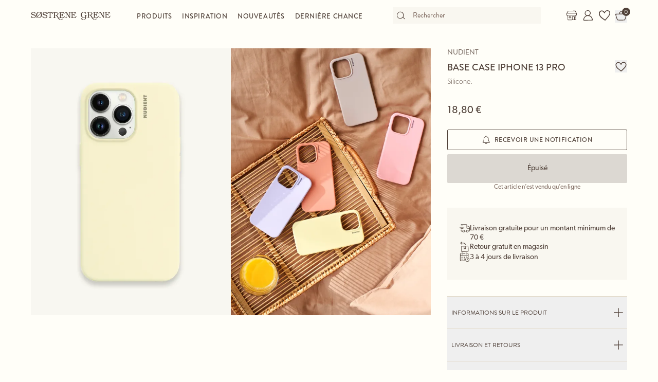

--- FILE ---
content_type: text/html; charset=utf-8
request_url: https://sostrenegrene.com/fr-be/produits/accessoires/base-case-iphone-13-pro-p-1f747c91
body_size: 16045
content:

<!DOCTYPE html>
<html lang="fr">
<head>
    <meta charset="utf-8">
    <meta http-equiv="X-UA-Compatible" content="IE=edge">
    <meta name="viewport" content="width=device-width, initial-scale=1">
    <title>Base case iPhone 13 Pro | Silicone. | Lemon | NUDIENT</title>
    <meta property="og:locale" content="fr_be" />
    <meta property="og:site_name" content="Søstrene Grene" />
    <meta name="p:domain_verify" content="b72a268b193765c834c2a4f9f88ba8ff" />
    <meta property="fb:app_id" content="1956948844558260" />
    
        <meta name="google-site-verification" content="FTcsc7Tn2W5UCkaf-JiJrPi5j_6VWkD3st31O03F8rM" />

        <script type="text/javascript">
            window.cookieInformationCustomConfig = {
                acceptFrequency: 180,
                declineFrequency: 14
            };
        </script>
        <script id="CookieConsent" data-culture="FR" src="https://policy.cookieinformation.com/uc.js" data-cbid="dc0519fa-f470-41d7-8153-6108cb88a31e" type="text/javascript"></script>
        <!-- Google Tag Manager -->
        <script>
            window._etmc = window._etmc || [];
            window.dataLayer = window.dataLayer || [];
            function gtag() {
                dataLayer.push(arguments);
            }
            gtag('consent', 'default', {
                ad_storage: 'denied',
                analytics_storage: 'denied',
                ad_user_data: 'denied',
                ad_personalization: 'denied',
                wait_for_update: 500,
            });
            gtag('set', 'ads_data_redaction', true);
            gtag('set', 'url_passthrough', true); 

            window.dataLayer.push({
                originalLocation: document.location.protocol + '//' +
                    document.location.hostname +
                    document.location.pathname +
                    document.location.search
            });

            window.dataLayer.push({
                event: 'originalVariables',
                LoggedInState: 'LoggedOut',
                pageType: "productDetails"
            });

            <!-- Google Tag Manager -->
            (function(w,d,s,l,i){w[l]=w[l]||[];w[l].push({'gtm.start':
                    new Date().getTime(),event:'gtm.js'});var f=d.getElementsByTagName(s)[0],
                    j=d.createElement(s),dl=l!='dataLayer'?'&l='+l:'';j.async=true;j.src=
                    'https://www.googletagmanager.com/gtm.js?id=' + i + dl; f.parentNode.insertBefore(j, f);
            })(window, document, 'script', 'dataLayer', 'GTM-PHGK3GG');
        </script>
        <!-- End Google Tag Manager -->


    <script type="text/javascript">
//<![CDATA[
var __jsnlog_configure = function (JL) {
JL.setOptions({"clientIP": "3.16.158.231:46468, 3.16.158.231",
"requestId": "4000020b-0000-2800-b63f-84710c7967bb",
"enabled": true,
"maxMessages": 2147483647});
var logger0=JL();
logger0.setOptions({"userAgentRegex": "^((?!FBAN\\/FBIOS).)*$"});
}; try { __jsnlog_configure(JL); } catch(e) {};
//]]>
</script>

    <meta name="msapplication-TileColor" content="#fffef7">
    <meta name="msapplication-config" content="https://assets.sostrenegrene.com/client/dist/favicon/browserconfig.xml">
    <meta name="theme-color" content="#fffef7">
    <link rel="preload" href="https://use.typekit.net/lcb5gkz.css" as="style" onload="this.onload=null;this.rel='stylesheet'">
    <noscript><link rel="stylesheet" href="https://use.typekit.net/lcb5gkz.css"></noscript>
        <link rel="dns-prefetch" href="https://assets.sostrenegrene.com" crossorigin>
        <link rel="preconnect" href="https://assets.sostrenegrene.com" crossorigin>
        <link rel="dns-prefetch" href="https://media.sostrenegrene.com" crossorigin>
        <link rel="preconnect" href="https://media.sostrenegrene.com" crossorigin>
        <link rel="dns-prefetch" href="https://hello.myfonts.net" crossorigin>
        <link rel="preconnect" href="https://hello.myfonts.net" crossorigin>
        <link rel="dns-prefetch" href="https://policy.cookieinformation.com" crossorigin>
        <link rel="preconnect" href="https://policy.cookieinformation.com" crossorigin>
        <link rel="dns-prefetch" href="https://policy.app.cookieinformation.com" crossorigin>
        <link rel="preconnect" href="https://policy.app.cookieinformation.com" crossorigin>
        <link rel="preconnect" href="https://s.pinimg.com" crossorigin>
        <link rel="preconnect" href="https://ct.pinterest.com" crossorigin>
        <link rel="preconnect" href="https://connect.facebook.net" crossorigin>
        <link rel="preconnect" href="https://www.facebook.com" crossorigin>
        <link rel="preconnect" href="https://track.adform.net" crossorigin>
        <link rel="preconnect" href="https://www.google.dk" crossorigin>
        <link rel="preconnect" href="https://www.google-analytics.com" crossorigin>
        <link rel="preconnect" href="https://analytics.google.com" crossorigin>
        <link rel="preconnect" href="https://stats.g.doubleclick.net" crossorigin>
        <link rel="preconnect" href="https://www.google.com" crossorigin>
        <link rel="preconnect" href="https://www.googletagmanager.com" crossorigin>
        <link rel="preconnect" href="https://siteimproveanalytics.com" crossorigin>
            <link rel="preload" as="script" href="https://assets.sostrenegrene.com/client/dist/assets/main-BCTFyU2L.js" crossorigin />
            <link rel="stylesheet" href="https://assets.sostrenegrene.com/client/dist/assets/index-C1fiOVYO.css" crossorigin />
        <link rel="preload" as="script" href="/fr-BE/8C9094DC55468EA13E0EB5FD0391C2CB/dictionary.js">
    



<link rel="preload" as="image"
      href="https://media.sostrenegrene.com/cdn-cgi/image/width=1024,height=1365,fit=cover,background=%23f9f7f0,format=webp,quality=80background=%23f9f7f0/catalog/150150-1-516251-005_pack_a.png"
      imagesrcset="https://media.sostrenegrene.com/cdn-cgi/image/width=320,height=427,fit=cover,background=%23f9f7f0,format=webp,quality=80/catalog/150150-1-516251-005_pack_a.png 320w, https://media.sostrenegrene.com/cdn-cgi/image/width=640,height=853,fit=cover,background=%23f9f7f0,format=webp,quality=80/catalog/150150-1-516251-005_pack_a.png 640w, https://media.sostrenegrene.com/cdn-cgi/image/width=1024,height=1365,fit=cover,background=%23f9f7f0,format=webp,quality=80/catalog/150150-1-516251-005_pack_a.png 1024w, https://media.sostrenegrene.com/cdn-cgi/image/width=1600,height=2133,fit=cover,background=%23f9f7f0,format=webp,quality=80/catalog/150150-1-516251-005_pack_a.png 1600w"
      imagesizes="450px" />

    <link rel="preload" as="image"
          href="https://media.sostrenegrene.com/cdn-cgi/image/width=1024,height=1365,fit=cover,background=%23f9f7f0,format=webp,quality=80background=%23f9f7f0/catalog/155474-1-516251-005_miljo_a.jpg"
          imagesrcset="https://media.sostrenegrene.com/cdn-cgi/image/width=320,height=427,fit=cover,background=%23f9f7f0,format=webp,quality=80/catalog/150150-1-516251-005_pack_a.png 320w, https://media.sostrenegrene.com/cdn-cgi/image/width=640,height=853,fit=cover,background=%23f9f7f0,format=webp,quality=80/catalog/150150-1-516251-005_pack_a.png 640w, https://media.sostrenegrene.com/cdn-cgi/image/width=1024,height=1365,fit=cover,background=%23f9f7f0,format=webp,quality=80/catalog/150150-1-516251-005_pack_a.png 1024w, https://media.sostrenegrene.com/cdn-cgi/image/width=1600,height=2133,fit=cover,background=%23f9f7f0,format=webp,quality=80/catalog/150150-1-516251-005_pack_a.png 1600w"
          imagesizes="450px" />
    <script type="text/javascript">
            window.mParticle = {
                config: {
                    isDevelopmentMode: false,
                    identityCallback: function (result) { },
                    dataPlan: {
                        planId: 'web',
                        planVersion: 1
                    },
                    v1SecureServiceUrl: 'mp.sostrenegrene.com/webevents/v1/JS/',
                    v2SecureServiceUrl: 'mp.sostrenegrene.com/webevents/v2/JS/',
                    v3SecureServiceUrl: 'mp.sostrenegrene.com/webevents/v3/JS/',
                    configUrl: 'mp.sostrenegrene.com/tags/JS/v2/',
                    identityUrl: 'mp.sostrenegrene.com/identity/v1/',
                    aliasUrl: 'mp.sostrenegrene.com/webevents/v1/identity/'
                },
            };
            (function (t) { window.mParticle = window.mParticle || {}; window.mParticle.EventType = { Unknown: 0, Navigation: 1, Location: 2, Search: 3, Transaction: 4, UserContent: 5, UserPreference: 6, Social: 7, Other: 8 }; window.mParticle.eCommerce = { Cart: {} }; window.mParticle.Identity = {}; window.mParticle.config = window.mParticle.config || {}; window.mParticle.config.rq = []; window.mParticle.config.snippetVersion = 2.3; window.mParticle.ready = function (t) { window.mParticle.config.rq.push(t) }; var e = ["endSession", "logError", "logBaseEvent", "logEvent", "logForm", "logLink", "logPageView", "setSessionAttribute", "setAppName", "setAppVersion", "setOptOut", "setPosition", "startNewSession", "startTrackingLocation", "stopTrackingLocation"]; var o = ["setCurrencyCode", "logCheckout"]; var i = ["identify", "login", "logout", "modify"]; e.forEach(function (t) { window.mParticle[t] = n(t) }); o.forEach(function (t) { window.mParticle.eCommerce[t] = n(t, "eCommerce") }); i.forEach(function (t) { window.mParticle.Identity[t] = n(t, "Identity") }); function n(e, o) { return function () { if (o) { e = o + "." + e } var t = Array.prototype.slice.call(arguments); t.unshift(e); window.mParticle.config.rq.push(t) } } var dpId, dpV, config = window.mParticle.config, env = config.isDevelopmentMode ? 1 : 0, dbUrl = "?env=" + env, dataPlan = window.mParticle.config.dataPlan; dataPlan && (dpId = dataPlan.planId, dpV = dataPlan.planVersion, dpId && (dpV && (dpV < 1 || dpV > 1e3) && (dpV = null), dbUrl += "&plan_id=" + dpId + (dpV ? "&plan_version=" + dpV : ""))); var mp = document.createElement("script"); mp.type = "text/javascript"; mp.async = true; mp.src = "https://mp.sostrenegrene.com/tags/JS/v2/" + t + "/mparticle.js" + dbUrl; var c = document.getElementsByTagName("script")[0]; c.parentNode.insertBefore(mp, c) }
        )("eu1-749e7f6b5e5e6f438c8e26b1772ce4a0");
    </script>

    <script>
        try {
            document.fonts.forEach(function (f) {
                f.family.indexOf('Serendipity') !== -1 && f.load();
            });
        } catch (e) { }
    </script>
    <link rel="apple-touch-icon" sizes="180x180" href="https://assets.sostrenegrene.com/client/dist/favicon/apple-touch-icon.png">
    <link rel="icon" type="image/png" sizes="32x32" href="https://assets.sostrenegrene.com/client/dist/favicon/favicon-32x32.png">
    <link rel="icon" type="image/png" sizes="16x16" href="https://assets.sostrenegrene.com/client/dist/favicon/favicon-16x16.png">
    <link rel="manifest" href="https://assets.sostrenegrene.com/client/dist/favicon/site.webmanifest">
    <link rel="mask-icon" href="https://assets.sostrenegrene.com/client/dist/favicon/safari-pinned-tab.svg" color="#504139">
    <link rel="shortcut icon" href="https://assets.sostrenegrene.com/client/dist/favicon/favicon.ico">
</head>
<body class="bg-white-100">
    <script type="text/javascript" src="/fr-BE/8C9094DC55468EA13E0EB5FD0391C2CB/dictionary.js" async></script>
    <script>
        window.vertica = {
            pageData: {"messages":{"productIds":null},"entity":{"id":149121,"provider":"pim"},"metadata":{"navigationTitle":"Base case iPhone 13 Pro","seoTitle":"Base case iPhone 13 Pro | Silicone. | Lemon | NUDIENT","seoDescription":"Protection en beauté","seoImage":null,"url":"https://sostrenegrene.com/fr-be/produits/accessoires/base-case-iphone-13-pro-p-1f747c91","index":false,"id":"1f747c91","languages":[{"language":"da-DK","url":"https://sostrenegrene.com/da/produkter/accessories/base-mobilcover-iphone-13-pro-p-1f747c91"},{"language":"en-GB","url":"https://sostrenegrene.com/en-gb/products/accessories/base-case-iphone-13-pro-p-1f747c91"},{"language":"fr-FR","url":"https://sostrenegrene.com/fr/produits/accessoires/base-case-iphone-13-pro-p-1f747c91"},{"language":"nl-NL","url":"https://sostrenegrene.com/nl/producten/accessoires/base-hoes-iphone-13-pro-p-1f747c91"},{"language":"nl-BE","url":"https://sostrenegrene.com/nl-be/producten/accessoires/base-hoes-iphone-13-pro-p-1f747c91"},{"language":"fr-BE","url":"https://sostrenegrene.com/fr-be/produits/accessoires/base-case-iphone-13-pro-p-1f747c91"},{"language":"nb-NO","url":"https://sostrenegrene.com/no/produkter/tilbehoer/base-deksel-til-iphone-13-pro-p-1f747c91"},{"language":"sv-SE","url":"https://sostrenegrene.com/se/produkter/accessoarer/silikonskal-till-iphone-13-pro-p-1f747c91"},{"language":"en-IE","url":"https://sostrenegrene.com/ie/products/accessories/base-case-iphone-13-pro-p-1f747c91"},{"language":"fr-CH","url":"https://sostrenegrene.com/fr-ch/produits/accessoires/base-case-iphone-13-pro-p-1f747c91"},{"language":"de-CH","url":"https://sostrenegrene.com/de-ch/produkte/accessoires/base-hulle-iphone-13-pro-p-1f747c91"},{"language":"de-DE","url":"https://sostrenegrene.com/de/produkte/accessoires/base-hulle-iphone-13-pro-p-1f747c91"},{"language":"de-AT","url":"https://sostrenegrene.com/at/produkte/accessoires/base-hulle-iphone-13-pro-p-1f747c91"}]},"tracking":{"contentTypeId":1067,"contentId":1069,"contentGroupName":"productDetails_Product","contentGroupId":"1067_1069"},"navigation":{"breadcrumb":[{"name":"Søstrene Grene","url":"/fr-be"},{"name":"Produits","url":"/fr-be/produits"},{"name":"Accessoires","url":"/fr-be/produits/accessoires-c-8308"}],"fullBreadCrumb":[{"name":"Søstrene Grene","url":"/fr-be"},{"name":"Produits","url":"/fr-be/produits"},{"name":"Accessoires","url":"/fr-be/produits/accessoires-c-8308"},{"name":"Porte-monnaie et sacs","url":"/fr-be/produits/porte-monnaie-et-sacs-c-8411"},{"name":"Housses et pochettes","url":"/fr-be/produits/housses-et-pochettes-c-8429"}]},"showChatbot":true,"showWatermelonChatbot":true,"isKreaContext":false,"jsonContent":{"alias":"productDetails","content":{"details":{"id":"1f747c91","identifiers":{"pim":149121,"categories":["6","63","635"],"series":null,"brand":"Nudient"},"name":"Base case iPhone 13 Pro","subtitle":"Silicone.","favoritedBy":null,"description":"Les sœurs Grene vous prient de noter que ce produit est uniquement disponible en ligne.\n\nLa coque de téléphone de base Nudient destinée au modèle iPhone 13 Pro est en silicone. La coque assure une bonne prise en main, a une doublure en microfibre pour protéger le téléphone contre les rayures et permet une charge sans fil.\n\n« Quelle jolie coque, ma chérie », remarque Anna en voyant la nouvelle coque de téléphone de sa nièce. « J’aime beaucoup la couleur que tu as choisie. »\n\n« Merci, tantine », répond sa nièce. « C’est l’une de mes préférées. »\n\nGlissez votre téléphone dans cette coque esthétique pour le protéger de la plus belle des manières.","annaAndClaraText":null,"seriesId":null,"brand":{"name":"NUDIENT","imageUrl":"https://grene-prod-omni.azureedge.net/catalog/155615-1-nudient_logo.png","note":"Veuillez noter que NUDIENT est uniquement vendu en ligne et pas en magasin.","iconDisplayHeight":16,"link":{"url":"/fr-be/-b-Nudient","text":"Voir tous les produits de NUDIENT","type":0,"anchorOrQuerystring":null,"target":null},"media":{"focalPoint":null,"map":null,"width":360,"height":64,"aspectRatio":5.62,"extension":null,"config":null,"videoId":null,"altText":null,"type":0,"imageType":1,"mediaUrlConfig":{"cdnBaseUrl":"https://media.sostrenegrene.com/cdn-cgi/image","sourceUrl":"catalog/155615-1-nudient_logo.png"},"id":0,"name":null,"url":"https://grene-prod-omni.azureedge.net/catalog/155615-1-nudient_logo.png"},"url":"/fr-be/-b-Nudient","title":"Marque"},"availability":{"status":5,"availableAt":null},"uniqueSellingPoints":[{"type":"FreeShipping","logo":{"svg":{"focalPoint":{"left":0.59619140625,"top":0.44791666666666669},"map":null,"width":96,"height":96,"aspectRatio":1.0,"extension":null,"config":null,"videoId":null,"altText":null,"type":0,"imageType":0,"mediaUrlConfig":{"cdnBaseUrl":"https://contenthub-media.sostrenegrene.com/cdn-cgi/image","sourceUrl":"media/vznjos35/png_delivery.png"},"id":0,"name":null,"url":"https://grene-prod-contenthub-media.azureedge.net/vznjos35/png_delivery.png"},"png":{"focalPoint":{"left":0.59619140625,"top":0.44791666666666669},"map":null,"width":96,"height":96,"aspectRatio":1.0,"extension":null,"config":null,"videoId":null,"altText":null,"type":0,"imageType":0,"mediaUrlConfig":{"cdnBaseUrl":"https://contenthub-media.sostrenegrene.com/cdn-cgi/image","sourceUrl":"media/vznjos35/png_delivery.png"},"id":0,"name":null,"url":"https://grene-prod-contenthub-media.azureedge.net/vznjos35/png_delivery.png"}},"text":"Livraison gratuite pour un montant minimum de 70 €","link":null,"trackingId":"freeShippingUsp"},{"type":"FreeReturnToStore","logo":{"svg":{"focalPoint":{"left":0.5,"top":0.5},"map":null,"width":96,"height":96,"aspectRatio":1.0,"extension":null,"config":null,"videoId":null,"altText":null,"type":0,"imageType":0,"mediaUrlConfig":{"cdnBaseUrl":"https://contenthub-media.sostrenegrene.com/cdn-cgi/image","sourceUrl":"media/nuup1tot/png-return.png"},"id":0,"name":null,"url":"https://grene-prod-contenthub-media.azureedge.net/nuup1tot/png-return.png"},"png":{"focalPoint":{"left":0.5,"top":0.5},"map":null,"width":96,"height":96,"aspectRatio":1.0,"extension":null,"config":null,"videoId":null,"altText":null,"type":0,"imageType":0,"mediaUrlConfig":{"cdnBaseUrl":"https://contenthub-media.sostrenegrene.com/cdn-cgi/image","sourceUrl":"media/nuup1tot/png-return.png"},"id":0,"name":null,"url":"https://grene-prod-contenthub-media.azureedge.net/nuup1tot/png-return.png"}},"text":"Retour gratuit en magasin","link":null,"trackingId":"FreeReturninStoreUsp"},{"type":"All","logo":{"svg":{"focalPoint":{"left":0.5,"top":0.5},"map":null,"width":96,"height":96,"aspectRatio":1.0,"extension":null,"config":null,"videoId":null,"altText":null,"type":0,"imageType":0,"mediaUrlConfig":{"cdnBaseUrl":"https://contenthub-media.sostrenegrene.com/cdn-cgi/image","sourceUrl":"media/35bl55f4/png-calender-time.png"},"id":0,"name":null,"url":"https://grene-prod-contenthub-media.azureedge.net/35bl55f4/png-calender-time.png"},"png":{"focalPoint":{"left":0.5,"top":0.5},"map":null,"width":96,"height":96,"aspectRatio":1.0,"extension":null,"config":null,"videoId":null,"altText":null,"type":0,"imageType":0,"mediaUrlConfig":{"cdnBaseUrl":"https://contenthub-media.sostrenegrene.com/cdn-cgi/image","sourceUrl":"media/35bl55f4/png-calender-time.png"},"id":0,"name":null,"url":"https://grene-prod-contenthub-media.azureedge.net/35bl55f4/png-calender-time.png"}},"text":"3 à 4 jours de livraison","link":null,"trackingId":"DeliveryDaysUsp"}],"information":[{"name":"LivraisonEtRetours","title":"Livraison et retours","sections":[{"value":"<p>Le délai de livraison estimé, une fois la confirmation de commande reçue, est de 4 à 6 jours ouvrables. Le délai de livraison estimé peut varier durant les périodes de pointe. <strong>Nous livrons uniquement en Belgique.</strong></p>","icons":null,"links":[{"url":"https://sostrenegrene.com/fr-be/service-client/livraison","text":"Lire plus","type":0,"anchorOrQuerystring":null,"target":null}],"type":2,"header":"Livraison"},{"value":"<p>Vous pouvez retourner votre achat effectué en ligne jusqu’à 30 jours après réception du colis. Les frais de retour sont à votre charge. Si vous utilisez l’étiquette de retour joint dans le colis, 5,98 € seront déduits de votre solde. <br><br>Il est également possible de retourner votre achat effectué en ligne dans un magasin Søstrene Grene. Nous vous demandons seulement d’apporter votre bon de livraison rempli avec le motif de remboursement ainsi que le ou les articles que vous souhaitez retourner.</p>\n<p>Les aliments ne sont pas échangeables pour des raisons d'hygiène.</p>\n<p> </p>\n<p>Veuillez noter que les cadeaux de Noël achetés chez Søstrene Grene entre le 22 octobre et le 23 décembre de l’année en cours peuvent être échangés jusqu’au 15 janvier de l’année suivante.</p>","icons":null,"links":[{"url":"https://sostrenegrene.com/fr/service-client/retour-et-reclamation","text":"Lire plus","type":0,"anchorOrQuerystring":null,"target":null}],"type":2,"header":"Retours"}],"trackingId":"accordionDeliveryReturnConditions"},{"name":"ÀProposDeSøstreneGrene","title":"À propos de Søstrene Grene","sections":[{"value":"<p>Søstrene Grene est une entreprise danoise qui compte plus de 300 magasins dans le monde. Les sœurs fictives, Anna et Clara, font partie de l'histoire depuis la création du magasin en 1973.<br><br>Nous proposons une large gamme de produits, notamment des articles de décoration, des ustensiles de cuisine et des articles de bricolage - relevant de la tradition du design scandinave et toujours à des prix abordables.</p>","icons":null,"links":[{"url":"https://sostrenegrene.com/fr-be/anna-et-clara","text":"Lire plus","type":0,"anchorOrQuerystring":null,"target":null}],"type":2,"header":"Bienvenue chez Søstrene Grene"}],"trackingId":"about-sosg-test"}],"variantInfo":null,"variants":[{"sku":"516251-005","isFavorite":null,"availability":{"status":5,"availableAt":null},"pricing":{"vat":{"amount":21.0,"formatted":"21 %"},"unit":{"amount":18.80,"formatted":"18,80 €"},"comparison":null,"ecoCharge":null,"package":null,"packageComparison":null,"packageDescriptionLabel":null},"inventory":{"inStock":0,"description":null,"state":20,"inStores":null,"productId":"1f747c91","sku":"516251-005"},"color":{"type":0,"name":"Lemon","luminance":1,"codes":["#F0E77B"]},"media":[{"focalPoint":null,"map":null,"width":960,"height":1280,"aspectRatio":0.75,"extension":null,"config":null,"videoId":null,"altText":null,"type":0,"imageType":1,"mediaUrlConfig":{"cdnBaseUrl":"https://media.sostrenegrene.com/cdn-cgi/image","sourceUrl":"catalog/150150-1-516251-005_pack_a.png"},"id":0,"name":null,"url":"https://grene-prod-omni.azureedge.net/catalog/150150-1-516251-005_pack_a.png"},{"focalPoint":null,"map":null,"width":6092,"height":8122,"aspectRatio":0.75,"extension":null,"config":null,"videoId":null,"altText":null,"type":0,"imageType":2,"mediaUrlConfig":{"cdnBaseUrl":"https://media.sostrenegrene.com/cdn-cgi/image","sourceUrl":"catalog/155474-1-516251-005_miljo_a.jpg"},"id":0,"name":null,"url":"https://grene-prod-omni.azureedge.net/catalog/155474-1-516251-005_miljo_a.jpg"}],"information":[{"name":"ProductInformation","title":"Informations sur le produit","sections":[{"value":[{"value":{"amount":1.1,"unit":"Centimeter","formatted":"1,1 cm"},"key":"Longueur","type":6},{"value":{"amount":7.5,"unit":"Centimeter","formatted":"7,5 cm"},"key":"Largeur","type":6},{"value":{"amount":15.0,"unit":"Centimeter","formatted":"15 cm"},"key":"Hauteur","type":6},{"value":{"amount":26.9,"unit":"Gram","formatted":"26,9 g"},"key":"Poids net","type":6}],"type":0,"header":"Dimensions produit"},{"value":"Les sœurs Grene vous prient de noter que ce produit est uniquement disponible en ligne.\n\nLa coque de téléphone de base Nudient destinée au modèle iPhone 13 Pro est en silicone. La coque assure une bonne prise en main, a une doublure en microfibre pour protéger le téléphone contre les rayures et permet une charge sans fil.\n\n« Quelle jolie coque, ma chérie », remarque Anna en voyant la nouvelle coque de téléphone de sa nièce. « J’aime beaucoup la couleur que tu as choisie. »\n\n« Merci, tantine », répond sa nièce. « C’est l’une de mes préférées. »\n\nGlissez votre téléphone dans cette coque esthétique pour le protéger de la plus belle des manières.","icons":null,"links":null,"type":2,"header":"Description du produit"},{"value":[{"value":"NUDIENT","key":"Producteur","type":0},{"value":["Lemon"],"key":"Couleur","type":1},{"value":["Silicone"],"key":"Matériaux","type":1},{"value":"CN","key":"Pays d'origine","type":0},{"value":{"amount":26.9,"unit":"Gram","formatted":"26,9 g"},"key":"Poids net","type":6},{"value":"516251-005","key":"Numéro d'article","type":0}],"type":0,"header":"Caractéristiques"},{"value":"Nettoyer à l’aide d’un chiffon bien essoré.","icons":null,"links":null,"type":2,"header":"Instructions d'entretien"}],"trackingId":"accordionProductInformation"}],"labelling":[],"ecoCharge":null,"sortedMedia":[{"focalPoint":null,"map":null,"width":960,"height":1280,"aspectRatio":0.75,"extension":null,"config":null,"videoId":null,"altText":null,"type":0,"imageType":1,"mediaUrlConfig":{"cdnBaseUrl":"https://media.sostrenegrene.com/cdn-cgi/image","sourceUrl":"catalog/150150-1-516251-005_pack_a.png"},"id":0,"name":null,"url":"https://grene-prod-omni.azureedge.net/catalog/150150-1-516251-005_pack_a.png"},{"focalPoint":null,"map":null,"width":6092,"height":8122,"aspectRatio":0.75,"extension":null,"config":null,"videoId":null,"altText":null,"type":0,"imageType":2,"mediaUrlConfig":{"cdnBaseUrl":"https://media.sostrenegrene.com/cdn-cgi/image","sourceUrl":"catalog/155474-1-516251-005_miljo_a.jpg"},"id":0,"name":null,"url":"https://grene-prod-omni.azureedge.net/catalog/155474-1-516251-005_miljo_a.jpg"}],"variantName":"Lemon","seoTitle":"Base case iPhone 13 Pro | Silicone. | Lemon | NUDIENT","notForSale":false,"fetchRecommendationsOnVariantChange":false,"allowRemindMe":true,"productModules":[],"barcode":"7340212990823"}],"additionalShippingInfo":null,"projects":[],"tracking":{"categoryIds":["6","63","635"],"primaryCategoryId":"635","shortDescription":"Protection en beauté","shortDescriptionLength":20,"descriptionLength":650,"brand":"NUDIENT","labelling":"","categoryLevel1":"Accessories","categoryLevel2":"Purses and bags","categoryLevel3":"Covers and sleeves"},"marketNames":{"da-DK":"Base mobilcover iPhone 13 Pro","en-GB":"Base case iPhone 13 Pro","fr-FR":"Base case iPhone 13 Pro","nl-NL":"Base hoes iPhone 13 Pro","nl-BE":"Base hoes iPhone 13 Pro","fr-BE":"Base case iPhone 13 Pro","nb-NO":"Base-deksel til iPhone 13 Pro","sv-SE":"Silikonskal till iPhone 13 Pro","en-IE":"Base case iPhone 13 Pro","fr-CH":"Base case iPhone 13 Pro","de-CH":"Base Hülle iPhone 13 Pro","de-DE":"Base Hülle iPhone 13 Pro","de-AT":"Base Hülle iPhone 13 Pro"},"categoryIds":["6","63","635"],"campaignIds":[20146,117000],"directUrl":"/fr-be/produits/accessoires/base-case-iphone-13-pro-p-1f747c91","hrefLangUrls":{"da-DK":"https://sostrenegrene.com/da/produkter/accessories/base-mobilcover-iphone-13-pro-p-1f747c91","en-GB":"https://sostrenegrene.com/en-gb/products/accessories/base-case-iphone-13-pro-p-1f747c91","fr-FR":"https://sostrenegrene.com/fr/produits/accessoires/base-case-iphone-13-pro-p-1f747c91","nl-NL":"https://sostrenegrene.com/nl/producten/accessoires/base-hoes-iphone-13-pro-p-1f747c91","nl-BE":"https://sostrenegrene.com/nl-be/producten/accessoires/base-hoes-iphone-13-pro-p-1f747c91","fr-BE":"https://sostrenegrene.com/fr-be/produits/accessoires/base-case-iphone-13-pro-p-1f747c91","nb-NO":"https://sostrenegrene.com/no/produkter/tilbehoer/base-deksel-til-iphone-13-pro-p-1f747c91","sv-SE":"https://sostrenegrene.com/se/produkter/accessoarer/silikonskal-till-iphone-13-pro-p-1f747c91","en-IE":"https://sostrenegrene.com/ie/products/accessories/base-case-iphone-13-pro-p-1f747c91","fr-CH":"https://sostrenegrene.com/fr-ch/produits/accessoires/base-case-iphone-13-pro-p-1f747c91","de-CH":"https://sostrenegrene.com/de-ch/produkte/accessoires/base-hulle-iphone-13-pro-p-1f747c91","de-DE":"https://sostrenegrene.com/de/produkte/accessoires/base-hulle-iphone-13-pro-p-1f747c91","de-AT":"https://sostrenegrene.com/at/produkte/accessoires/base-hulle-iphone-13-pro-p-1f747c91"},"fullCategoryList":[{"6":{"pimId":"6","name":"Accessoires","parentCategoryId":null,"url":"/fr-be/produits/accessoires/","urlIdentifier":"-c-8308","hrefLangDictionary":{"da-DK":"/da/produkter/accessories/","de-DE":"/de/produkte/accessoires/","fr-FR":"/fr/produits/accessoires/","nb-NO":"/no/produkter/tilbehoer/","nl-NL":"/nl/producten/accessoires/","sv-SE":"/se/produkter/accessoarer/","en-GB":"/en-gb/products/accessories/","de-AT":"/at/produkte/accessoires/","de-CH":"/de-ch/produkte/accessoires/","en-IE":"/ie/products/accessories/","fr-BE":"/fr-be/produits/accessoires/","fr-CH":"/fr-ch/produits/accessoires/","nl-BE":"/nl-be/producten/accessoires/","fi-FI":"/fi/tuotteet/asusteet/"}},"63":{"pimId":"63","name":"Porte-monnaie et sacs","parentCategoryId":"6","url":"/fr-be/produits/porte-monnaie-et-sacs/","urlIdentifier":"-c-8411","hrefLangDictionary":{"da-DK":"/da/produkter/punge-og-tasker/","de-DE":"/de/produkte/geldboersen-und-taschen/","fr-FR":"/fr/produits/porte-monnaie-et-sacs/","nb-NO":"/no/produkter/lommeboeker-og-vesker/","nl-NL":"/nl/producten/portemonnees-en-tassen/","sv-SE":"/se/produkter/plaanboecker-och-vaeskor/","en-GB":"/en-gb/products/purses-and-bags/","de-AT":"/at/produkte/geldboersen-und-taschen/","de-CH":"/de-ch/produkte/geldboersen-und-taschen/","en-IE":"/ie/products/purses-and-bags/","fr-BE":"/fr-be/produits/porte-monnaie-et-sacs/","fr-CH":"/fr-ch/produits/porte-monnaie-et-sacs/","nl-BE":"/nl-be/producten/portemonnees-en-tassen/","fi-FI":"/fi/tuotteet/lompakot-ja-laukut/"}},"635":{"pimId":"635","name":"Housses et pochettes","parentCategoryId":"63","url":"/fr-be/produits/housses-et-pochettes/","urlIdentifier":"-c-8429","hrefLangDictionary":{"da-DK":"/da/produkter/covers-og-sleeves/","de-DE":"/de/produkte/covers-und-huellen/","fr-FR":"/fr/produits/housses-et-pochettes/","nb-NO":"/no/produkter/deksel-og-vesker/","nl-NL":"/nl/producten/hoezen-en-sleeves/","sv-SE":"/se/produkter/fodral-och-paasar/","en-GB":"/en-gb/products/covers-and-sleeves/","de-AT":"/at/produkte/covers-und-huellen/","de-CH":"/de-ch/produkte/covers-und-huellen/","en-IE":"/ie/products/covers-and-sleeves/","fr-BE":"/fr-be/produits/housses-et-pochettes/","fr-CH":"/fr-ch/produits/housses-et-pochettes/","nl-BE":"/nl-be/producten/hoezen-en-sleeves/","fi-FI":"/fi/tuotteet/tietokonelaukut/"}}}],"campaign":null},"supplementaryTitle":null}}},
            searchContext: {"batchSearchResultUrl":"/fr-be/chercher"},
            footerNavigation: {"linkGroupAboveGraphics":[{"title":"Thèmes populaires","links":[{"name":"Fête d’anniversaire pour enfant","target":null,"url":"/fr-be/inspiration/fete-d-anniversaire-pour-enfant-t-1321"},{"name":"Carnaval","target":null,"url":"/fr-be/inspiration/carnaval-t-1322"},{"name":"Halloween","target":null,"url":"/fr-be/inspiration/halloween-t-4598"},{"name":"Pâques","target":null,"url":"/fr-be/inspiration/paques-t-4600"},{"name":"Mariage","target":null,"url":"/fr-be/inspiration/mariage-t-4597"},{"name":"Fête de baptême et « baby shower »","target":null,"url":"/fr-be/inspiration/bapteme-t-4599"},{"name":"Fête en extérieur","target":null,"url":"/fr-be/inspiration/fete-en-exterieur-t-4602"},{"name":"Merveilleux espace extérieur","target":null,"url":"/fr-be/inspiration/merveilleux-espace-exterieur-t-10535"},{"name":"Murs créatifs","target":null,"url":"/fr-be/inspiration/murs-creatifs-t-10544"},{"name":"Rangement et praticités","target":null,"url":"/fr-be/inspiration/rangement-et-praticites-t-10539"}],"noFollow":false,"trackingName":""},{"title":"Projets DIY","links":[{"name":"Tricot","target":null,"url":"fr-be/inspiration/tricot-h-1712"},{"name":"Crochet","target":null,"url":"/fr-be/inspiration/crochet-h-4796"},{"name":"Emballage cadeau","target":null,"url":"/fr-be/inspiration/emballage-cadeau-h-1405"},{"name":"Intérieur et décoration","target":null,"url":"/fr-be/inspiration/interieur-et-decoration-h-1387"},{"name":"Créativité des enfants","target":null,"url":"/fr-be/inspiration/creativite-des-enfants-h-1619"},{"name":"Pelotes et couture","target":null,"url":"/fr-be/inspiration/pelotes-et-couture-h-4801"},{"name":"Bijoux et accessoires","target":null,"url":"/fr-be/inspiration/bijoux-et-accessoires-h-1372"},{"name":"Recyclage créatif","target":null,"url":"/fr-be/inspiration/recyclage-creatif-h-4794"},{"name":"Peinture et dessin","target":null,"url":"/fr-be/inspiration/peinture-et-dessin-h-4750"},{"name":"Perles à repasser","target":null,"url":"/fr-be/inspiration/perles-a-repasser-h-4816"}],"noFollow":false,"trackingName":""}],"graphicsDesktop":{"focalPoint":{"left":0.5,"top":0.5},"map":null,"width":0,"height":0,"aspectRatio":null,"extension":"svg","config":null,"videoId":null,"altText":null,"type":3,"imageType":null,"mediaUrlConfig":{"cdnBaseUrl":"https://assets.sostrenegrene.com/cdn-cgi/image","sourceUrl":"media/uzwdwfs0/footer_desktop_2024.svg"},"id":23486,"name":"Footer Desktop 2024","url":"https://assets.sostrenegrene.com/media/uzwdwfs0/footer_desktop_2024.svg"},"graphicsMobile":{"focalPoint":{"left":0.5,"top":0.5},"map":null,"width":0,"height":0,"aspectRatio":null,"extension":"svg","config":null,"videoId":null,"altText":null,"type":3,"imageType":null,"mediaUrlConfig":{"cdnBaseUrl":"https://assets.sostrenegrene.com/cdn-cgi/image","sourceUrl":"media/45be1guy/footer_mobil_2024.svg"},"id":23487,"name":"Footer Mobil 2024","url":"https://assets.sostrenegrene.com/media/45be1guy/footer_mobil_2024.svg"},"linkGroupBelowGraphics":[{"title":"Découvrir","links":[{"name":"Maison","target":null,"url":"/fr-be/produits/maison"},{"name":"Créativité","target":null,"url":"/fr-be/produits/creativite"},{"name":"Fournitures de bureau","target":null,"url":"/fr-be/produits/fournitures-de-bureau"},{"name":"Enfant","target":null,"url":"/fr-be/produits/enfant"},{"name":"Accessoires","target":null,"url":"/fr-be/produits/accessoires"},{"name":"Beauté","target":null,"url":"/fr-be/produits/beaute"},{"name":"Fils et travaux d’aiguille","target":null,"url":"/fr-be/produits/fils-et-travaux-daiguille"},{"name":"Bonnes affaires","target":null,"url":"/fr-be/landing/bonnes-affaires"},{"name":"Dernière chance","target":null,"url":"/fr-be/landing/derniere-chance"},{"name":"Pâques","target":"","url":"https://sostrenegrene.com/fr-be/produits/paques-c-10507"},{"name":"Noël","target":"","url":"https://sostrenegrene.com/fr-be/produits/noel-c-8574"}],"noFollow":false,"trackingName":""},{"title":"Suivez Anna et Clara","links":[{"name":"Facebook","target":"_blank","url":"https://www.facebook.com/sostrenegreneBE"},{"name":"Pinterest","target":"_blank","url":"https://www.pinterest.com/sostrenegrenes/"},{"name":"Instagram","target":"_blank","url":"https://www.instagram.com/sostrenegrene"},{"name":"TikTok","target":"_blank","url":"https://www.tiktok.com/@sostrenegrene"},{"name":"LinkedIn","target":"_blank","url":"https://www.linkedin.com/company/sostrene-grenes-import-a-s"},{"name":"YouTube","target":null,"url":"https://www.youtube.com/user/sostrenegrene"},{"name":"Threads","target":null,"url":"https://www.threads.net/@sostrenegrene"}],"noFollow":false,"trackingName":""},{"title":"Søstrene Grene","links":[{"name":"Anna et Clara","target":null,"url":"/fr-be/anna-et-clara"},{"name":"Responsabilité","target":null,"url":"/fr-be/responsabilite"},{"name":"Politique de confidentialité","target":null,"url":"/fr-be/politique-de-confidentialite"},{"name":"Press kit","target":"_blank","url":"https://press.sostrenegrene.com"},{"name":"Carrière en magasin","target":"_blank","url":"https://jobs.sostrenegrene.com/fr"},{"name":"Carrière au siège","target":"_blank","url":"https://career.sostrenegrene.com/"},{"name":"Rappel de produits","target":"_blank","url":"https://press.sostrenegrene.com/recalls/"},{"name":"Magasins","target":null,"url":"/fr-be/magasins"},{"name":"Déclaration UE de conformité","target":null,"url":"/fr-be/declaration-ue-de-conformite"}],"noFollow":false,"trackingName":""},{"title":"Service client","links":[{"name":"Contact","target":null,"url":"/fr-be/service-client"},{"name":"FAQ","target":null,"url":"/fr-be/faq"},{"name":"Livraison","target":null,"url":"/fr-be/service-client/livraison"},{"name":"Réclamation et retour","target":null,"url":"/fr-be/service-client/retour-et-reclamation"},{"name":"Conditions générales","target":null,"url":"/fr-be/conditions-generales"},{"name":"Politique de cookies","target":null,"url":"/fr-be/politique-de-cookies"},{"name":"Pixel avertissement","target":null,"url":"/fr-be/service-client/pixel-avertissement"},{"name":"Termes et conditions du concours","target":null,"url":"/fr-be/service-client/termes-et-conditions-du-concours"},{"name":"B2B","target":null,"url":"/fr-be/landing/b2b"}],"noFollow":false,"trackingName":""}],"appInfoBlockText":"Explorez l’application Søstrene Grene pour vous inspirer et découvrir de merveilleux produits","appInfoBlockImage":{"focalPoint":{"left":0.5,"top":0.5},"map":null,"width":375,"height":2656,"aspectRatio":null,"extension":"png","config":null,"videoId":null,"altText":"","type":3,"imageType":null,"mediaUrlConfig":{"cdnBaseUrl":"https://assets.sostrenegrene.com/cdn-cgi/image","sourceUrl":"media/2owfur03/fr_app_content_-footer_-web_januar2023.png"},"id":14572,"name":"FR App Content Footer Web Januar2023","url":"https://assets.sostrenegrene.com/media/2owfur03/fr_app_content_-footer_-web_januar2023.png"},"annaAndClaraBlockText":"Tandis qu'Anna est une esthète créative, Clara est pratique et organisée. Ensemble, les deux sœurs représentent tout ce que Søstrene Grene a à offrir.","annaAndClaraBlockLink":{"name":"Apprenez à connaître Anna et Clara","target":null,"url":"/fr-be/anna-et-clara"},"annaAndClaraBlockTitle":"Qui sont Anna et Clara ?"},
            kreaHeaderNavigation: null,
            kreaFooterNavigation: null,
            kreaNewsletterSignupConsentText: "",
            kreaPrivacyPolicyUrl: null,
            isKreaContext: false,
            pageDisclaimer : "",
            serverCultures: [{"name":"Österreich","language":"Deutsch","url":"/at","isoCode":"de-AT","hidden":false},{"name":"Belgique","language":"Français","url":"/fr-be","isoCode":"fr-BE","hidden":false},{"name":"België","language":"Nederlands","url":"/nl-be","isoCode":"nl-BE","hidden":false},{"name":"Schweiz","language":"Deutsch","url":"/de-ch","isoCode":"de-CH","hidden":false},{"name":"Suisse","language":"Français","url":"/fr-ch","isoCode":"fr-CH","hidden":false},{"name":"Danmark","language":"Dansk","url":"/da","isoCode":"da-DK","hidden":false},{"name":"Deutschland","language":"Deutsch","url":"/de","isoCode":"de-DE","hidden":false},{"name":"Suomi","language":"Suomen kieli","url":"/fi","isoCode":"fi-FI","hidden":false},{"name":"France","language":"Français","url":"/fr","isoCode":"fr-FR","hidden":false},{"name":"United Kingdom","language":"English","url":"/en-gb","isoCode":"en-GB","hidden":false},{"name":"Ireland","language":"English","url":"/ie","isoCode":"en-IE","hidden":false},{"name":"Nederland","language":"Nederlands","url":"/nl","isoCode":"nl-NL","hidden":false},{"name":"Norge","language":"Norsk","url":"/no","isoCode":"nb-NO","hidden":false},{"name":"Sverige","language":"Svenska","url":"/se","isoCode":"sv-SE","hidden":false}],
            culture: "fr-BE",
            language: "fr",
            market: "BE",
            enableStoreInventory: true,
            mfl10Enabled: true,
            enableGeoCoding: false,
            enableBackendPurchaseTracking: false,
            enableReceiptHero: false,
            marketUrl: "/fr-be",
            currencyCode: "EUR", 
            storeListUrl: "/fr-be/magasins",
            baseUrl: "sostrenegrene.com",
            cdnUrl: "https://assets.sostrenegrene.com",
            isProduction: true,
            checkoutContext: {
                hasCheckout: true,
                checkoutUrl: "/fr-be/caisse",
                checkoutTermsUrl: "/fr-be/conditions-generales",
                disableLoginPromotion: false,
                validatePostalCodeAndCity: true,
                deliveryInfoUrl: "/fr-be/service-client/livraison",
                footerInformation: [{"icon":"https://assets.sostrenegrene.com/media/tfpmbsht/delivery.svg","title":"Livraison et retours","text":"<p><strong>Livraison</strong></p>\n<p>Le délai de livraison estimé, une fois la confirmation de commande reçue, est de 3 à 4 jours ouvrables. Le délai de livraison estimé peut varier durant les périodes de pointe. <strong>Nous livrons uniquement en Belgique.</strong></p>\n<p><a rel=\"noopener\" href=\"/fr-be/service-client/livraison\" target=\"_blank\" title=\"Livraison\">Lire plus</a></p>\n<p><strong><br />Retours</strong></p>\n<p>Vous pouvez retourner votre achat effectué en ligne jusqu’à 30 jours après réception du colis. Les frais de retour sont à votre charge. Si vous utilisez l’étiquette de retour joint dans le colis, 5,98 € seront déduits de votre solde. <br /><br />Il est également possible de retourner votre achat effectué en ligne dans un magasin Søstrene Grene. Nous vous demandons seulement d’apporter votre bon de livraison rempli avec le motif de remboursement ainsi que le ou les articles que vous souhaitez retourner.</p>\n<p>Les aliments ne sont pas échangeables pour des raisons d'hygiène.</p>\n<p><a rel=\"noopener\" href=\"/fr-be/service-client/retour-et-reclamation\" target=\"_blank\" title=\"Retour et réclamation\">Lire plus</a></p>"},{"icon":"https://assets.sostrenegrene.com/media/g2fo0mdt/lock.svg","title":"Sécurité","text":"<p>Lorsque vous payez par carte sur sostrenegrene.com et dans l'application de Søstrene Grene, seul le partenaire certifié PCI de Søstrene Grene - et non Søstrene Grene - aura accès aux informations de votre carte. Le traitement des informations de votre carte n'est donc qu'une affaire entre vous et le partenaire certifié PCI de Søstrene Grene, bien que cela se fasse sur sostrenegrene.com ou dans l'application de Søstrene Grene.</p>"}],
                upsaleStepUrl: "/fr-be/caisse/de-seduisantes-trouvailles"
            },
            compliancePageUrl: "/fr-be/responsabilite/produits#anchor-z2qguwqu",
            privacyPolicyUrl: "/fr-be/politique-de-confidentialite",
            availableCountries: [{"countryCode":"AL","phonePrefix":"+355","isMarket":false,"postalCodePattern":null,"phoneMinLength":8,"phoneMaxLength":9,"phoneNumberPattern":null,"removeLeadingZero":false},{"countryCode":"AD","phonePrefix":"+376","isMarket":false,"postalCodePattern":null,"phoneMinLength":6,"phoneMaxLength":9,"phoneNumberPattern":null,"removeLeadingZero":false},{"countryCode":"BE","phonePrefix":"+32","isMarket":true,"postalCodePattern":"^[0-9]{4}$","phoneMinLength":8,"phoneMaxLength":10,"phoneNumberPattern":null,"removeLeadingZero":false},{"countryCode":"BA","phonePrefix":"+387","isMarket":false,"postalCodePattern":null,"phoneMinLength":8,"phoneMaxLength":9,"phoneNumberPattern":null,"removeLeadingZero":false},{"countryCode":"BG","phonePrefix":"+359","isMarket":false,"postalCodePattern":null,"phoneMinLength":7,"phoneMaxLength":9,"phoneNumberPattern":null,"removeLeadingZero":false},{"countryCode":"DK","phonePrefix":"+45","isMarket":true,"postalCodePattern":"^[0-9]{4}$","phoneMinLength":8,"phoneMaxLength":8,"phoneNumberPattern":null,"removeLeadingZero":false},{"countryCode":"EE","phonePrefix":"+372","isMarket":false,"postalCodePattern":null,"phoneMinLength":7,"phoneMaxLength":8,"phoneNumberPattern":null,"removeLeadingZero":false},{"countryCode":"FI","phonePrefix":"+358","isMarket":true,"postalCodePattern":"^[0-9]{5}$","phoneMinLength":5,"phoneMaxLength":12,"phoneNumberPattern":null,"removeLeadingZero":false},{"countryCode":"FR","phonePrefix":"+33","isMarket":true,"postalCodePattern":"^[0-9]{5}$","phoneMinLength":9,"phoneMaxLength":10,"phoneNumberPattern":"^(6\\d{8}|7\\d{8}|06\\d{8}|07\\d{8})$","removeLeadingZero":true},{"countryCode":"FO","phonePrefix":"+298","isMarket":true,"postalCodePattern":null,"phoneMinLength":6,"phoneMaxLength":6,"phoneNumberPattern":null,"removeLeadingZero":false},{"countryCode":"GR","phonePrefix":"+30","isMarket":false,"postalCodePattern":null,"phoneMinLength":10,"phoneMaxLength":10,"phoneNumberPattern":null,"removeLeadingZero":false},{"countryCode":"NL","phonePrefix":"+31","isMarket":true,"postalCodePattern":"^[1-9]\\d{3}[\\s-]?[a-zA-Z]{2,}$","phoneMinLength":9,"phoneMaxLength":10,"phoneNumberPattern":null,"removeLeadingZero":false},{"countryCode":"IE","phonePrefix":"+353","isMarket":true,"postalCodePattern":"^[a-zA-Z]\\w{2}\\s?\\w{4}$","phoneMinLength":7,"phoneMaxLength":10,"phoneNumberPattern":null,"removeLeadingZero":false},{"countryCode":"IS","phonePrefix":"+354","isMarket":true,"postalCodePattern":null,"phoneMinLength":7,"phoneMaxLength":9,"phoneNumberPattern":null,"removeLeadingZero":false},{"countryCode":"IT","phonePrefix":"+39","isMarket":false,"postalCodePattern":null,"phoneMinLength":6,"phoneMaxLength":12,"phoneNumberPattern":null,"removeLeadingZero":false},{"countryCode":"XK","phonePrefix":"+383","isMarket":false,"postalCodePattern":null,"phoneMinLength":8,"phoneMaxLength":8,"phoneNumberPattern":null,"removeLeadingZero":false},{"countryCode":"HR","phonePrefix":"+385","isMarket":false,"postalCodePattern":null,"phoneMinLength":8,"phoneMaxLength":9,"phoneNumberPattern":null,"removeLeadingZero":false},{"countryCode":"LV","phonePrefix":"+371","isMarket":false,"postalCodePattern":null,"phoneMinLength":8,"phoneMaxLength":8,"phoneNumberPattern":null,"removeLeadingZero":false},{"countryCode":"LI","phonePrefix":"+423","isMarket":false,"postalCodePattern":null,"phoneMinLength":3,"phoneMaxLength":12,"phoneNumberPattern":null,"removeLeadingZero":false},{"countryCode":"LT","phonePrefix":"+370","isMarket":false,"postalCodePattern":null,"phoneMinLength":8,"phoneMaxLength":8,"phoneNumberPattern":null,"removeLeadingZero":false},{"countryCode":"LU","phonePrefix":"+352","isMarket":false,"postalCodePattern":null,"phoneMinLength":8,"phoneMaxLength":12,"phoneNumberPattern":null,"removeLeadingZero":false},{"countryCode":"MT","phonePrefix":"+356","isMarket":false,"postalCodePattern":null,"phoneMinLength":8,"phoneMaxLength":8,"phoneNumberPattern":null,"removeLeadingZero":false},{"countryCode":"MD","phonePrefix":"+373","isMarket":false,"postalCodePattern":null,"phoneMinLength":8,"phoneMaxLength":8,"phoneNumberPattern":null,"removeLeadingZero":false},{"countryCode":"MC","phonePrefix":"+377","isMarket":false,"postalCodePattern":null,"phoneMinLength":8,"phoneMaxLength":9,"phoneNumberPattern":null,"removeLeadingZero":false},{"countryCode":"ME","phonePrefix":"+382","isMarket":false,"postalCodePattern":null,"phoneMinLength":8,"phoneMaxLength":8,"phoneNumberPattern":null,"removeLeadingZero":false},{"countryCode":"MK","phonePrefix":"+389","isMarket":false,"postalCodePattern":null,"phoneMinLength":8,"phoneMaxLength":8,"phoneNumberPattern":null,"removeLeadingZero":false},{"countryCode":"NO","phonePrefix":"+47","isMarket":true,"postalCodePattern":"^[0-9]{4}$","phoneMinLength":4,"phoneMaxLength":12,"phoneNumberPattern":null,"removeLeadingZero":false},{"countryCode":"PL","phonePrefix":"+48","isMarket":false,"postalCodePattern":null,"phoneMinLength":9,"phoneMaxLength":9,"phoneNumberPattern":null,"removeLeadingZero":false},{"countryCode":"PT","phonePrefix":"+351","isMarket":false,"postalCodePattern":null,"phoneMinLength":9,"phoneMaxLength":9,"phoneNumberPattern":null,"removeLeadingZero":false},{"countryCode":"RO","phonePrefix":"+40","isMarket":false,"postalCodePattern":null,"phoneMinLength":9,"phoneMaxLength":9,"phoneNumberPattern":null,"removeLeadingZero":false},{"countryCode":"SM","phonePrefix":"+378","isMarket":false,"postalCodePattern":null,"phoneMinLength":6,"phoneMaxLength":12,"phoneNumberPattern":null,"removeLeadingZero":false},{"countryCode":"CH","phonePrefix":"+41","isMarket":true,"postalCodePattern":"^[1-9]\\d{3}$","phoneMinLength":9,"phoneMaxLength":9,"phoneNumberPattern":null,"removeLeadingZero":false},{"countryCode":"RS","phonePrefix":"+381","isMarket":false,"postalCodePattern":null,"phoneMinLength":8,"phoneMaxLength":10,"phoneNumberPattern":null,"removeLeadingZero":false},{"countryCode":"SK","phonePrefix":"+421","isMarket":false,"postalCodePattern":null,"phoneMinLength":9,"phoneMaxLength":9,"phoneNumberPattern":null,"removeLeadingZero":false},{"countryCode":"SI","phonePrefix":"+386","isMarket":false,"postalCodePattern":null,"phoneMinLength":8,"phoneMaxLength":8,"phoneNumberPattern":null,"removeLeadingZero":false},{"countryCode":"ES","phonePrefix":"+34","isMarket":false,"postalCodePattern":null,"phoneMinLength":3,"phoneMaxLength":9,"phoneNumberPattern":null,"removeLeadingZero":false},{"countryCode":"GB","phonePrefix":"+44","isMarket":true,"postalCodePattern":"^[A-Za-z]{1,2}[0-9Rr][0-9A-Za-z]? ?[0-9][ABD-HJLNP-UW-Zabd-hjlnp-uw-z]{2}$","phoneMinLength":7,"phoneMaxLength":10,"phoneNumberPattern":null,"removeLeadingZero":false},{"countryCode":"SE","phonePrefix":"+46","isMarket":true,"postalCodePattern":"^\\d{3}\\s?\\d{2}$","phoneMinLength":6,"phoneMaxLength":9,"phoneNumberPattern":null,"removeLeadingZero":false},{"countryCode":"CZ","phonePrefix":"+420","isMarket":false,"postalCodePattern":null,"phoneMinLength":9,"phoneMaxLength":9,"phoneNumberPattern":null,"removeLeadingZero":false},{"countryCode":"DE","phonePrefix":"+49","isMarket":true,"postalCodePattern":"^[0-9]{5}$","phoneMinLength":3,"phoneMaxLength":12,"phoneNumberPattern":null,"removeLeadingZero":false},{"countryCode":"UA","phonePrefix":"+380","isMarket":false,"postalCodePattern":null,"phoneMinLength":9,"phoneMaxLength":9,"phoneNumberPattern":null,"removeLeadingZero":false},{"countryCode":"HU","phonePrefix":"+36","isMarket":false,"postalCodePattern":null,"phoneMinLength":8,"phoneMaxLength":9,"phoneNumberPattern":null,"removeLeadingZero":false},{"countryCode":"AT","phonePrefix":"+43","isMarket":true,"postalCodePattern":"^[0-9]{4}$","phoneMinLength":4,"phoneMaxLength":13,"phoneNumberPattern":null,"removeLeadingZero":false},{"countryCode":"VA","phonePrefix":"+379","isMarket":false,"postalCodePattern":null,"phoneMinLength":6,"phoneMaxLength":12,"phoneNumberPattern":null,"removeLeadingZero":false}],
            userContext: {
                hasLogin: true,
                fbLoginEnabled: true,
                appleLoginEnabled: false,
                loginScreenFooterLinks: [],
                myPageUrl: "/fr-be/ma-page",
                myPersonalInformationUrl: "",
                myPageFavoriteProductsUrl: "/fr-be/ma-page/produits-sauvegardes",
                newsletterSignupConsentText: "Oui, envoyer des messages contenant de l&#x2019;inspiration, des campagnes, des produits, des &#xE9;v&#xE9;nements et des enqu&#xEA;tes clients. En acceptant, vous recevrez du contenu et des recommandations adapt&#xE9;s &#xE0; vos besoins par e-mail et SMS (ainsi que Facebook, Instagram, Google, YouTube et Pinterest). Vous pouvez modifier vos pr&#xE9;f&#xE9;rences ou vous d&#xE9;sabonner &#xE0; tout moment. Lisez {0}."
            },
            diyListUrl: "/fr-be/loisirs-creatifs",
            
            frontendLogging: [],
            paymentProviderSettingsModel:{"environment":"live","clientKey":"live_5HLEW6OIKNF3XBBN7W3UXSSJZUH4HJNP"},
            appContext: {
                appleStoreLink: "https://apps.apple.com/app/sostrene-grene/id1574504323",
                googleStoreLink: "https://play.google.com/store/apps/details?id=com.sostrenegrene",
                appleStoreImage: {"focalPoint":{"left":0.5,"top":0.5},"map":null,"width":253,"height":80,"aspectRatio":null,"extension":"png","config":null,"videoId":null,"altText":"","type":3,"imageType":null,"mediaUrlConfig":{"cdnBaseUrl":"https://assets.sostrenegrene.com/cdn-cgi/image","sourceUrl":"media/v2xj1tbh/app_store_badge_fr_h80.png"},"id":10315,"name":"FR App Store Badge H80 png","url":"https://assets.sostrenegrene.com/media/v2xj1tbh/app_store_badge_fr_h80.png"},
                googleStoreImage: {"focalPoint":{"left":0.5,"top":0.5},"map":null,"width":268,"height":80,"aspectRatio":null,"extension":"png","config":null,"videoId":null,"altText":"","type":3,"imageType":null,"mediaUrlConfig":{"cdnBaseUrl":"https://assets.sostrenegrene.com/cdn-cgi/image","sourceUrl":"media/vwnd0xir/fr-google-play-badge-png-h80-2023.png"},"id":16651,"name":"FR Google Play Badge Png H80 2023","url":"https://assets.sostrenegrene.com/media/vwnd0xir/fr-google-play-badge-png-h80-2023.png"}
            }
        };
    </script>
    <script type="text/javascript" src="/fr-BE/2333bc92530d40ce98867d9be0b1cf68/legal.js" defer></script>
        <script>
                window.vertica.chat = {
                    watermelonConfig: {
                        widgetId: "l92OkmTXxm8",
                        settingsId: "13550",
                        widgetIdInline: "",
                        settingsIdInline: "",
                },
                };
            </script>

        <!-- Google Tag Manager (noscript) -->
        <noscript><iframe src="https://www.googletagmanager.com/ns.html?id=GTM-PHGK3GG" height="0" width="0" style="display:none;visibility:hidden" title="Google Tag Manager Noscript frame"></iframe></noscript>
        <!-- End Google Tag Manager (noscript) -->

    <div id="app"></div>

            <script type="module" src="https://assets.sostrenegrene.com/client/dist/assets/main-BCTFyU2L.js" crossorigin></script>

    <script type="text/javascript">
            var legazyBrowser = !!window.MSInputMethodContext && !!window.document.documentMode;
            var isEdge = !legazyBrowser && !!window.StyleMedia;

            function loadAppJs(src, filename, onError, onSuccess) {
                var js = document.createElement("script");
                js.type = "text/javascript";
                js.src = src + filename;
                js.onerror = onError;
                if (onSuccess) {
                    js.onload = onSuccess;
                }
                document.body.appendChild(js);
            }

            if (legazyBrowser || isEdge) {
                loadAppJs('/client/dist/', 'oldbrowser.js');
            }
        </script>

</body>
</html>

--- FILE ---
content_type: text/css
request_url: https://assets.sostrenegrene.com/client/dist/assets/BasketOverlay-B-JE-9MB.css
body_size: -305
content:
[data-v-55a6891b] .flickity-button{background:none;color:#504139}[data-v-55a6891b] .flickity-button:hover{background:none}[data-v-55a6891b] .flickity-button:disabled{display:none}[data-v-55a6891b] .flickity-button:focus{box-shadow:none}[data-v-55a6891b] .flickity-button .flickity-button-icon{position:static;width:1.8rem;height:1.8rem}[data-v-55a6891b] .flickity-prev-next-button{display:none}@media (min-width: 769px){[data-v-55a6891b] .flickity-prev-next-button{top:13rem;display:grid;place-items:center;width:2.8rem;height:2.8rem}[data-v-55a6891b] .flickity-prev-next-button.previous{left:-3.4rem}[data-v-55a6891b] .flickity-prev-next-button.next{right:-3.4rem}}.c-basket-overlay-wrapper.c-basket-overlay-wrapper{top:0;height:100vh;height:100dvh}.c-basket-overlay-wrapper--checkout.c-basket-overlay-wrapper--checkout{top:5.6rem;height:calc(100vh - 5.6rem);height:calc(100dvh - 5.6rem)}@media (min-width: 769px){.c-basket-overlay-wrapper.c-basket-overlay-wrapper{top:0;height:100vh;height:100dvh}}


--- FILE ---
content_type: text/css
request_url: https://assets.sostrenegrene.com/client/dist/assets/VariantColorDot-Cj-mb7gq.css
body_size: 47
content:
[data-v-7ceeda68] .variant-color-dot{border-radius:50%;line-height:0;vertical-align:text-top;cursor:pointer;position:relative;overflow:hidden}[data-v-7ceeda68] .variant-color-split{border-radius:100px 0 0 100px;height:100%;width:50%;overflow:hidden}[data-v-7ceeda68] .half{border-radius:100px 0 0 100px}[data-v-7ceeda68] .second-half{position:absolute;right:0;top:0;--tw-rotate: 180deg;transform:translate(var(--tw-translate-x),var(--tw-translate-y)) rotate(var(--tw-rotate)) skew(var(--tw-skew-x)) skewY(var(--tw-skew-y)) scaleX(var(--tw-scale-x)) scaleY(var(--tw-scale-y))}[data-v-7ceeda68] .variant-inner-grey-border{overflow:hidden}[data-v-7ceeda68] .variant-inner-grey-border:after{content:"";border-width:.1rem;position:absolute;top:0;right:0;bottom:0;left:0;z-index:1;height:100%;width:100%;border-radius:9999px;--tw-border-opacity: 1;border-color:rgb(153 133 122 / var(--tw-border-opacity, 1))}[data-v-7ceeda68] .variant-color-dot__inner{transform:translate(-50%,-50%);margin-top:50%;margin-left:50%;border-radius:100%;position:absolute;width:var(--53fca4e1);height:var(--53fca4e1)}[data-v-7ceeda68] .selected{border-radius:50%;border-width:.1rem;background-color:transparent;height:3.2rem;width:3.2rem}[data-v-7ceeda68] .selected.test:before{border-radius:50%;display:block;content:"";position:absolute;border:.1rem solid;top:0;left:0;right:0;bottom:0}.variant-sold-out[data-v-7ceeda68]{height:.2rem;width:2.8rem;box-shadow:0 0 4px #50394159;transform:rotate(-32deg) translate(-6.5px,14px);position:absolute;top:0;right:0;bottom:0;left:0;--tw-bg-opacity: 1;background-color:rgb(153 133 122 / var(--tw-bg-opacity, 1))}[data-v-7ceeda68] .selected-color-border{border-width:.1rem}


--- FILE ---
content_type: application/x-javascript
request_url: https://assets.sostrenegrene.com/client/dist/assets/search-Hz-lXWKT.js
body_size: 1032
content:
const a={name:"D:/a/1/s/src/Shop.Web/client/src/assets/icons/search",data:{width:"14",height:"14",viewBox:"0 0 14 14",data:'<path pid="0" fill-rule="evenodd" clip-rule="evenodd" d="m10.795 9.984.013.007.045.05a1 1 0 0 0-.058-.057Zm-.038-.02.001-.003.005.002.018.011-.024-.01ZM4.942 1.522c.116-.017.232-.033.35-.042a6.55 6.55 0 0 1 .817-.002c.19.02.373.063.56.105.157.036.315.075.47.123.27.091.543.181.807.285.152.059.298.147.437.23.137.08.273.163.408.247a2.491 2.491 0 0 1 .5.43c.093.107.185.213.274.324.099.128.192.262.279.4.17.262.318.538.46.816.091.19.164.387.239.583.079.21.145.422.195.64.043.26.058.52.075.782.019.273.03.544.018.816-.055.394-.175.775-.301 1.152a3.742 3.742 0 0 1-.162.39 3.95 3.95 0 0 1-.23.397 8.13 8.13 0 0 1-.426.532c-.077.09-.149.182-.226.27a3.238 3.238 0 0 1-.245.252c-.107.082-.216.16-.329.233-.134.085-.264.178-.4.26-.261.154-.525.302-.798.436a7.798 7.798 0 0 1-.74.279c-.251.078-.51.135-.767.185a5.004 5.004 0 0 1-1.066.055 3.55 3.55 0 0 1-.811-.166 8.45 8.45 0 0 1-.602-.244 6.138 6.138 0 0 1-.617-.33c-.2-.133-.39-.28-.569-.44a7.764 7.764 0 0 1-.497-.502 5.676 5.676 0 0 1-.456-.608 9.89 9.89 0 0 1-.371-.635A4.185 4.185 0 0 1 .86 7.83a3.316 3.316 0 0 1-.056-.46 5.872 5.872 0 0 1 .005-.493 9.15 9.15 0 0 1 .349-1.694c.1-.27.215-.536.353-.793.154-.286.318-.564.497-.837.147-.206.299-.407.472-.597.165-.18.352-.344.539-.505a6.29 6.29 0 0 1 .536-.397c.196-.13.394-.257.605-.362a1.41 1.41 0 0 1 .186-.064l.595-.106Zm8.89 11.057c-.108-.1-.225-.19-.332-.29-.09-.083-.174-.173-.265-.256-.22-.203-.46-.385-.694-.576a15.91 15.91 0 0 1-.486-.409c-.136-.121-.265-.25-.4-.37l-.14-.127c-.096-.138-.26-.249-.39-.338-.057-.04-.112-.084-.169-.125a1.45 1.45 0 0 0-.133-.09.648.648 0 0 0-.05-.034l-.01-.008.05-.064c.158-.202.297-.418.418-.645.117-.225.198-.466.28-.704.142-.422.281-.847.311-1.291.03-.449-.025-.897-.046-1.345a3.923 3.923 0 0 0-.12-.749c-.053-.208-.133-.411-.21-.612l-.108-.282a4.127 4.127 0 0 0-.178-.378 12.19 12.19 0 0 0-.316-.579c-.104-.176-.207-.352-.322-.52a4.555 4.555 0 0 0-.393-.491 3.461 3.461 0 0 0-.51-.49 6.69 6.69 0 0 0-.622-.39c-.182-.105-.366-.213-.562-.294C8.227 1.035 8.004.98 7.79.91a7.016 7.016 0 0 0-.827-.22c-.15-.029-.3-.055-.448-.078a2.46 2.46 0 0 0-.392-.029 12.087 12.087 0 0 0-.662.033c-.196.019-.39.05-.582.093-.154.03-.31.06-.465.092-.19.04-.268.077-.446.155-.084.037-.186.08-.316.164-.056.028-.112.06-.166.093a7.934 7.934 0 0 0-1.145.826c-.164.14-.326.284-.473.441-.156.17-.3.35-.433.54a8.676 8.676 0 0 0-1 1.851 6.087 6.087 0 0 0-.219.739c-.115.48-.187.969-.212 1.462-.011.223.003.447.026.67.014.13.045.266.077.392.03.122.066.24.103.361.075.24.194.473.31.696a6.378 6.378 0 0 0 1.24 1.736 5.6 5.6 0 0 0 .538.483c.22.167.451.317.69.46.193.115.398.211.604.3.245.105.494.199.75.272.218.062.445.11.672.129.26.022.528.044.79.03 1.014-.058 2.01-.383 2.883-.877.207-.117.41-.237.607-.368.22-.144.442-.28.637-.456.068-.062.131-.127.194-.193.025.027.053.05.084.072a.73.73 0 0 0 .077.054c.064.052.123.114.187.164.058.045.114.091.17.136l.06.047c.043.034.076.062.135.09l.01.004c.231.205.452.421.69.62.18.149.362.3.55.44.12.089.242.178.355.275.117.1.228.208.34.313.134.126.264.253.399.378.195.179.528.143.699-.047a.474.474 0 0 0-.05-.675Z" _fill="#504139"/>',originalColors:[{type:"fill",color:"#504139"}],stopColors:[]}};export{a as default};


--- FILE ---
content_type: application/x-javascript
request_url: https://assets.sostrenegrene.com/client/dist/assets/ColorVariant-Cu7ITiRU.js
body_size: -28
content:
import{V as a}from"./VariantColorDot-CMODYhyi.js";import{w as t,a as r,A as s,D as e,E as l,O as n,G as o,_ as i,$ as u,P as v,V as c}from"./vendor-C6tRRbkz.js";import"./main-BCTFyU2L.js";const p={class:"flex items-center"},m=["title"],d={key:0,class:"text-10 font-gibson-light text-brown-70"},f=t({__name:"ColorVariant",props:{product:{}},setup(t){const f=t,g=r(f.product.variants.length>=3?3:f.product.variants.length),h=s(()=>f.product.variants.length-g.value),x=s(()=>f.product.variants.slice(0,g.value));return(t,r)=>(l(),e("ul",p,[(l(!0),e(i,null,u(x.value,(t,r)=>{var s;return l(),e("li",{key:r,title:null==(s=t.color)?void 0:s.name,class:"mr-4 relative"},[v(a,{variant:t,"tile-mode":!0},null,8,["variant"])],8,m)}),128)),r[0]||(r[0]=n()),h.value?(l(),e("li",d,"\r\n            +"+c(h.value),1)):o("",!0)]))}});export{f as default};


--- FILE ---
content_type: application/x-javascript
request_url: https://assets.sostrenegrene.com/client/dist/assets/BasketOverlay-CXxt1p_G.js
body_size: 7212
content:
import{w as e,a as t,A as a,ah as l,M as n,D as s,E as i,N as o,P as r,O as u,R as c,V as d,y as v,a6 as m,J as p,F as f,G as k,X as b,z as g,_ as h,$ as x,T as y,a1 as w,S as _,a0 as B,x as I}from"./vendor-C6tRRbkz.js";import{r as C,s as L,t as T,a as A,d as j,e as P,f as R,M as $,B as O,P as S,g as E,h as F,A as M,p as z,_ as N,u as U,I as D,i as Q,j as q,v as H,k as V,l as G,m as X,q as J,w as W,C as K,x as Y}from"./main-BCTFyU2L.js";import{_ as Z,a as ee,b as te}from"./CheckoutPaymentMethods.vue_vue_type_script_setup_true_lang-DBmihZOX.js";import{g as ae}from"./UpsellUtil-Bcz9VbMc.js";import{_ as le,a as ne}from"./LineItemWrapper.vue_vue_type_script_lang-DIygNlq2.js";import{_ as se}from"./FavoriteToggle.vue_vue_type_script_setup_true_lang-DWkyZDhU.js";const ie={class:"border-t sticky inset-x-0 bottom-0 z-5 border-white-500 bg-sand-10"},oe={class:"flex w-full flex-wrap py-8 md:mx-auto md:pb-24 md:pt-16"},re={class:"mx-16 w-full md:mx-40"},ue={class:"items-center pt-8 xs:-mx-8 xs:flex md:-mx-12 md:pt-16"},ce={class:"w-full xs:px-8 md:px-12"},de={class:"c-btn__text whitespace-nowrap text-14 font-brandon-medium leading-16 md:text-16"},ve=e({__name:"BasketFooter",emits:["close-basket"],setup(e,{emit:v}){const m=v,p=t(""),f=a(()=>C.currentRoute.value.path),k=a(()=>p.value===f.value);l(async()=>{p.value=await ae(L.checkoutContext.checkoutUrl)});const b=()=>{m("close-basket")},g=a(()=>k.value?T("checkout.Basket.ReturnToCheckout"):T("checkout.Basket.ContinueToCheckout"));return(e,t)=>{const a=n("RouterLink");return i(),s("footer",ie,[o("div",oe,[o("div",re,[r(Z,{"show-cheapest-shipping-method":""}),t[0]||(t[0]=u()),o("div",ue,[o("div",ce,[r(a,{to:p.value,class:"c-btn c-btn--primary justify-center",onClick:b},{default:c(()=>[o("span",de,d(g.value),1)]),_:1},8,["to"])])])])])])}}}),me={class:"w-full my-20 max-w-480 mx-auto"},pe={class:"relative"},fe={class:"relative h-12 mb-8"},ke={class:"relative mx-12 top-4 h-4 bg-sand-40 overflow-visible"},be={class:"flex justify-between text-14 text-brown-80 mb-1.5"},ge=e({__name:"ShippingProgressBar",props:{currentAmount:{},minAmount:{default:0},maxAmount:{default:500}},setup(e){const l=t(!1);v(()=>{setTimeout(()=>{l.value=!0},1e3)});const r=e,c=a(()=>{if(!l.value)return 0;const e=r.currentAmount/r.maxAmount*100;return Math.min(Math.max(e,0),100)}),g=a(()=>r.currentAmount>=r.maxAmount);return(e,t)=>{const a=n("cIcon");return i(),s("div",me,[o("div",pe,[o("div",fe,[t[0]||(t[0]=o("div",{class:"absolute rounded-full w-12 h-12 bg-brown-80 z-1"},null,-1)),t[1]||(t[1]=u()),o("div",ke,[o("div",{class:p(["absolute top-0 left-0 h-full bg-brown-80 rounded-full transition-all duration-300 ease-out w-full origin-left",{"opacity-0":!l.value}]),style:m({transform:`scaleX(${c.value+"%"})`})},null,6)]),t[2]||(t[2]=u()),o("div",{class:p(["absolute top-0 right-0 rounded-full w-12 h-12 bg-sand-40",{"!bg-brown-80":g.value}])},[g.value?(i(),f(a,{key:0,name:"check",class:"w-6 h-6 text-white-100 absolute top-1/2 left-1/2 -translate-x-1/2 -translate-y-1/2"})):k("",!0)],2)]),t[4]||(t[4]=u()),o("div",be,[o("span",null,d(b(A)(e.minAmount,!0,!1)),1),t[3]||(t[3]=u()),o("span",null,d(b(A)(e.maxAmount,!0,!1)),1)])])])}}}),he={key:0},xe={class:"flex w-full justify-center px-8 py-25"},ye={class:"text-14 font-gibson-regular leading-18 md:text-16"},we={class:"flex w-full justify-center px-8 pb-16 pt-16 md:pt-24"},_e={class:"text-14 font-gibson-regular leading-18 md:text-16"},Be=e({__name:"BasketFreeShippingBanner",setup(e){const t=a(()=>{var e;return!j.modifiedByServer&&null!=(null==(e=j.basket)?void 0:e.freeShipmentLimit)}),l=a(()=>{var e,a,l,n,s;if(!t.value)return"";const i=(null==(a=null==(e=j.basket)?void 0:e.lineItemsTotal)?void 0:a.amount)||0;return(o=((null==(s=null==(n=null==(l=j)?void 0:l.basket)?void 0:n.freeShipmentLimit)?void 0:s.amount)||0)-i)>0?T("checkout.Basket.FreeDelivery.ShopMoreToGet",A(o,!0)):T("checkout.Basket.FreeDelivery.Obtained");var o});return(e,a)=>{const v=n("cIcon");return t.value?(i(),s("div",he,[r(P,{"feature-key":"checkout-progress-bar-gratis-fragt","fallback-variation":"control"},{control:c(()=>[o("div",xe,[r(v,{name:"delivery",width:"20",class:"mr-16"}),a[0]||(a[0]=u()),o("span",ye,d(l.value),1)])]),"variation-a":c(()=>{var e,t,n,s;return[o("div",we,[r(v,{name:"delivery",width:"20",class:"mr-16"}),a[1]||(a[1]=u()),o("span",_e,d(l.value),1)]),a[2]||(a[2]=u()),r(ge,{class:"mb-20 mt-0 pt-0 px-24 md:px-0","current-amount":(null==(t=null==(e=b(j).basket)?void 0:e.lineItemsTotal)?void 0:t.amount)||0,"min-amount":0,"max-amount":(null==(s=null==(n=b(j).basket)?void 0:n.freeShipmentLimit)?void 0:s.amount)||0},null,8,["current-amount","max-amount"])]}),_:1})])):k("",!0)}}}),Ie={class:"sticky inset-x-0 top-0 z-mobile-menu flex w-full items-center bg-sand-10 md:ml-auto"},Ce={class:"w-full md:h-full"},Le=e({__name:"BasketHeader",emits:["close-click"],setup(e,{emit:t}){const l=t,n=a(()=>L.checkoutContext.checkoutUrl),v=a(()=>C.currentRoute.value.path),m=a(()=>n.value===v.value),p=()=>{l("close-click")},b=a(()=>m.value?T("checkout.Basket.Heading.Checkout"):T("checkout.Basket.Heading"));return(e,t)=>(i(),s("div",Ie,[o("div",Ce,[r(R,{"is-basket":!m.value,onClose:p},{default:c(()=>[m.value?k("",!0):(i(),f($,{key:0,class:"mr-24 md:mr-48"})),u(" "+d(b.value),1)]),_:1},8,["is-basket"])])]))}}),Te={key:0,class:"bg-sand-40 px-20 md:px-40","body-scroll-lock-ignore":""},Ae={class:"mb-0 font-brandon text-14 font-medium uppercase leading-16 md:text-20 md:font-normal md:leading-24"},je={key:0,class:"-mx-8 flex overflow-hidden md:mx-0"},Pe={class:"w-221 px-8 md:mr-16 md:w-202 md:px-0"},Re={key:1,class:"-mx-20 md:mx-0"},$e=N(e({__name:"BasketRecommendations",setup(e){const l=a(()=>j.itemCount||0),v=t(null),m=t("INIT"),b=a(()=>O.activeBreakpoint),y=t(null);g(b,()=>{y.value&&(Array.isArray(y.value)?y.value.forEach(e=>e.resize()):y.value.resize())});const w=e=>{const t={arrowShape:"M89.6 97.3c.9-2.4.3-4.1-2.1-5.7-.7-.5-1.4-1-2-1.5-3-2.2-6.2-4.4-9.2-6.5-1.9-1.3-3.7-2.9-5.5-4.3-1.2-1-2.5-2.1-3.8-3.1l-.7-.6c-1.4-1-2.8-2.1-4-3.3l-1.9-1.7c-.9-.8-1.7-1.5-2.5-2.3-1.2-1.1-2.5-2.2-3.7-3.2-1.7-1.5-3.5-3-5-4.5-1-1-2-2-3-2.9-.9-.8-1.7-1.6-2.5-2.4-1.5-1.5-2.9-3-4.2-4.5-.6-.6-1.1-1.2-1.7-1.8-.2-.5-.5-.9-.9-1.3 0-.1-.4-.4-.8-.8l-.3-.3c.2-.2.4-.4.5-.6.6-.7 1.2-1.4 1.5-1.6 1.9-1.7 3.8-3.1 6.3-4.9 2.5-1.7 4.9-3.5 7.3-5.3 1.3-1 2.6-1.8 4-2.7l1.3-.8c1.2-.7 2.2-1.5 3.4-2.4l1.4-1 1.1-.7c1.4-1 2.8-2 4.1-3 1-.8 1.9-1.6 2.9-2.4.6-.5 1.3-1 1.9-1.6.8-.7 1.7-1.3 2.5-2 .6-.5 1.1-.9 1.7-1.3 1.4-1.1 2.7-2.1 4.1-3.1l1.4-1c.6-.4 1.2-.8 1.7-1.2.2-.2.5-.3.7-.5.6-.4 1.2-.8 1.8-1.3 1.1-1 2-1.9 2.1-3.9 0-.6.2-2.4-1.2-3.7-1-1-1.8-1.2-3.2-1.5h-.7c-1.3 0-2.5.5-3.6 1.4-.9.7-1.6 1.2-2.5 1.8l-.9.6c-1.6 1.1-3.2 2.3-4.7 3.5L69 8.7c-1.5 1.2-2.9 2.4-4.4 3.6-1.5 1.2-3 2.6-4.6 3.7-1 .8-2.1 1.5-3.1 2.2-.7.5-1.5 1-2.2 1.6-1.9 1.2-3.4 2.2-4.9 3.2-1.5 1-3.2 2.1-5.2 3.5-.7.5-1.5 1-2.2 1.6-.9.7-1.8 1.4-2.8 2l-.9.6c-1.3.9-2.7 1.9-4 2.9-1.3 1-2.5 2.1-3.8 3.2l-1 .9-3 2.7c-.3.3-.8.7-1.1 1.2-.7 1-1.5 2.2-1.5 3.7 0 1.4 0 3.2 1.4 4.9l.5.5.4.4c.5.7 1.1 1.3 1.7 1.9.5.6 1.1 1.1 1.7 1.5.8.9 1.7 1.7 2.5 2.7 1.8 2.1 3.9 4 5.9 5.9l1 .9c2.4 2.4 4.3 4.1 6.1 5.7.8.7 1.7 1.5 2.5 2.2.7.5 1.4 1.1 2 1.7 1 .8 1.9 1.7 2.8 2.6.5.5 1 1 1.6 1.4 1.8 1.6 3.7 3.1 5.6 4.5 1.3 1.1 2.7 2.1 4 3.2 3 2.5 6.2 4.8 9.7 7.4.5.3.9.7 1.4 1 1.2.8 2.2 1.6 3.3 2.4.3.2.6.5.9.7.7.6 1.5 1.3 2.3 1.9 1.1.7 2.4 1.2 3.7 1.2 2.1 0 3.7-1 4.3-2.8v.2z",contain:!0,pageDots:!1,groupCells:!0};return t.cellAlign=e<4?"left":"center",t},_=e=>e.products.map(e=>e.id),B=(e,t)=>{var a;return null==(a=e.products.find(e=>e.id===t))?void 0:a.variantId};return g([m,l],([e,t],[a,l])=>{("INIT"===e||"DONE"===a&&l&&l>t&&0===t)&&(async()=>{m.value="LOADING";try{const e=[],t=await M.recommendations.recommendationsBasketIdOnly();t.forEach(t=>{t.products.forEach(t=>{e.push(t.id)})}),z.ensureLoaded(e),v.value=t,m.value="DONE"}catch(e){m.value="ERROR"}})()},{immediate:!0}),(e,t)=>{const a=n("ProductProvider");return"ERROR"!==m.value&&v.value&&v.value.length>0?(i(),s("div",Te,[(i(!0),s(h,null,x(v.value,e=>(i(),s("div",{key:e.type,class:"flex flex-col gap-24 py-48 md:gap-32 md:py-40"},[o("h3",Ae,d(e.name),1),t[0]||(t[0]=u()),r(a,{"product-ids":_(e)},{default:c(({products:t,productsLoaded:a})=>["LOADING"!==m.value&&a?(i(),s("div",Re,[r(E,{ref_for:!0,ref_key:"flickityRef",ref:y,options:w(t.length),"scroll-wheel":!1,"handle-select":!1,class:"h-full w-full"},{default:c(()=>[(i(!0),s(h,null,x(t,(a,l)=>(i(),s("div",{key:`${a.id}-${B(e,a.id)}`,class:p(["md:mr-16 md:w-202 md:px-0",{"w-233 px-8 pl-20":0===l,"w-233 px-8 pr-20":l===t.length-1,"w-221 px-8":0!==l&&l!==t.length-1}])},[a?(i(),f(F,{key:0,"bg-theme":"E1D8C7",product:a,variant:B(e,a.id),"transparent-bg":!0,"disable-image-swipe":""},null,8,["product","variant"])):k("",!0)],2))),128))]),_:2},1032,["options"])])):(i(),s("div",je,[(i(),s(h,null,x(4,(e,t)=>o("div",{key:t},[o("div",Pe,[r(S,{"aspect-ratio":250/321})])])),64))]))]),_:2},1032,["product-ids"])]))),128))])):k("",!0)}}}),[["__scopeId","data-v-55a6891b"]]),Oe={key:0,class:"flex absolute bottom-0 left-0 right-0 z-1 bg-sand-20 py-8 px-16"},Se={class:"flex justify-between w-full items-center"},Ee={class:"font-gibson-regular text-14 leading-16 w-90 md:w-auto"},Fe=e({__name:"LineItemFavourite",props:{line:{},variantName:{}},emits:["add-to-favourite","moving-message-visibility-change"],setup(e,{emit:l}){const n=e,v=l,m=t(!1),f=t(0);g(m,e=>{v("moving-message-visibility-change",e)});const b=()=>{m.value=!0,f.value=setTimeout(()=>{v("add-to-favourite"),m.value=!1},2500)},h=()=>{clearTimeout(f.value),M.user.removeFavorite(n.line.sku,"Product"),m.value=!1},x=()=>{U.setPostPageLoadAction({key:Q.ShowBasketOverlay,on:D.PageLoadedUserAuthenticated,ttl:3e5})},w=a(()=>({label:"BasketOverlay",action:n.line.product.name+"_"+n.variantName,product:n.line.product,variantSku:n.line.sku})),_=a(()=>T("checkout.Basket.Line.MoveToFavorite",T("myPage.FavoriteProducts.Title"))),B=a(()=>T("checkout.Basket.Line.RemoveFavorite",T("myPage.FavoriteProducts.Title"))),I=a(()=>O.isBreakpointActive("min-md")?"24":"20");return(e,t)=>(i(),s("div",null,[r(se,{"favorite-type":"Product","favorite-identifier":e.line.sku,"show-button-text":!1,"icon-width":I.value,"tracking-event-label":w.value.label,"tracking-event-action":w.value.action,"tracking-event-product":w.value.product,"tracking-event-variant-sku":w.value.variantSku,"tracking-list":"basket","button-class":"mt-4","button-class-favorite":"text-brown-80 hover:text-white-180","button-class-not-favorite":"text-white-180 hover:text-brown-80","add-favorite-label":_.value,"remove-favorite-label":B.value,"always-add":!1,class:p({"opacity-0":m.value}),style:{transition:"opacity 0.5s"},"use-smaller-popup-top-margin":!0,onAddingToFavorite:b,onLoginOpen:x},null,8,["favorite-identifier","icon-width","tracking-event-label","tracking-event-action","tracking-event-product","tracking-event-variant-sku","add-favorite-label","remove-favorite-label","class"]),t[1]||(t[1]=u()),r(y,{appear:"","enter-active-class":"animated fadeIn u-anim-dur-300","leave-active-class":"animated fadeOut u-anim-dur-300"},{default:c(()=>[m.value?(i(),s("div",Oe,[o("div",Se,[o("div",Ee,d(e.$translate("checkout.Basket.Line.ItemMovedToFavorite")),1),t[0]||(t[0]=u()),o("div",{class:"font-brandon-medium text-12 leading-12 uppercase tracking-0.6 justify-center underline pl-10 py-5 cursor-pointer",onClick:h},d(e.$translate("checkout.Basket.Line.CancelMovingItemToFavorite")),1)])])):k("",!0)]),_:1})]))}}),Me=["aria-label","title"],ze={key:1,class:"font-gibson-regular text-14 leading-18 text-center min-w-24"},Ne=["aria-label","title","disabled"],Ue=e({__name:"LineItemAddToCart",props:{product:{},variant:{},inventory:{},allowEdit:{type:Boolean}},setup(e){const t=e,{localQuantity:a,onQuantityUpdate:l,plusButtonDisabled:o,inventoryMaxQuantity:c,addQuantity:v,subtractQuantity:m}=q(t.product,t.variant,t.inventory);return(e,t)=>{const p=n("cIcon"),k=n("TextInputNoValidation"),g=n("c-icon"),h=w("prohibit-zoom");return i(),s("div",null,[_((i(),s("button",{class:"bg-sand-20 w-24 h-24 rounded-full flex justify-center items-center","aria-label":e.$translate("checkout.Basket.Line.QuantityMinus"),title:e.$translate("checkout.Basket.Line.QuantityMinus"),onClick:t[0]||(t[0]=(...e)=>b(m)&&b(m)(...e))},[r(p,{name:"minus",width:"10",class:"relative"})],8,Me)),[[h]]),t[2]||(t[2]=u()),e.allowEdit?_((i(),f(k,{key:0,value:b(a),name:`quantity-${e.variant.sku}`,max:b(c)&&b(c)>0?b(c):null,class:"w-24 inline-block",type:"number",step:"1",pattern:"\\d*","custom-classes":"border-0 text-center px-0","input-classes":"text-center p-0 font-gibson-regular text-14 leading-18","show-clear":!1,"select-text-on-focus":!0,onInput:b(l)},null,8,["value","name","max","onInput"])),[[h]]):(i(),s("span",ze,d(b(a)),1)),t[3]||(t[3]=u()),_((i(),s("button",{class:"bg-sand-20 w-24 h-24 rounded-full flex justify-center items-center","aria-label":e.$translate("checkout.Basket.Line.QuantityPlus"),title:e.$translate("checkout.Basket.Line.QuantityPlus"),disabled:b(o),onClick:t[1]||(t[1]=(...e)=>b(v)&&b(v)(...e))},[r(g,{name:"plus",height:"10",width:"10",class:"relative"})],8,Ne)),[[h]])])}}}),De={class:"ml-12 relative flex-grow md:ml-16"},Qe={class:"flex justify-between"},qe=["aria-label","title"],He={key:0},Ve={class:"font-gibson-light text-12 leading-18 md:text-14"},Ge={class:"font-gibson-regular text-14 leading-18 md:text-18"},Xe={key:0,class:"w-full mt-6 -mb-6 font-gibson-light text-8 text-right text-brown-60"},Je=e({__name:"LineItem",props:{line:{},inventory:{},allowEdit:{type:Boolean},trackingIndex:{}},setup(e){const l=e,m=t(0),b=t(!0),h=t(!1),x=t(null),w=t(!0),_=t(null),I=t(null),C=t(null);function L(e){h.value=e}v(()=>{m.value=l.line.quantity,x.value=new ResizeObserver(()=>{!function(){if(C.value&&_.value&&I.value){const e=C.value.offsetHeight,t=_.value.offsetHeight+I.value.offsetHeight;w.value=e-t>10}}()}),_.value&&x.value.observe(_.value)}),B(()=>{x.value&&x.value.disconnect()});const j=a(()=>{const e=l.line.product.variants.length?l.line.product.variants.find(e=>e.sku===l.line.sku):void 0;if(!e)throw new Error(`Variant with sku ${l.line.sku} not found`);return e});function P(){M.basket.updateLineItem({quantity:0,sku:l.line.sku})}const R=a(()=>!!j.value&&H(j.value)),$=a(()=>{const e=V(j.value)*l.line.quantity;return j.value?T("checkout.Basket.Line.EcoCharge",A(e,!0)):""});function O(){P()}g(()=>l.line.quantity,()=>{m.value=l.line.quantity});const S=a(()=>G(l.line.product)),E=a(()=>j.value?X(j.value):"");return(e,t)=>{const a=n("ResponsiveImage"),l=n("RouterLink"),v=n("UmbracoText"),m=n("c-icon");return i(),f(le,{"line-item":e.line},{default:c(({getImage:n})=>{var g,x,B;return[o("article",{class:p(["py-16 flex",[e.$attrs.class,{"opacity-0 u-trans":!1===b.value}]])},[o("div",{ref_key:"productImage",ref:C,class:"w-96 md:w-120 flex-shrink-0"},[r(l,{to:e.line.product.url??"",class:"relative block",title:e.line.product.name},{default:c(()=>{var t;return[r(a,{"image-url":n.url,alt:n.altText||e.line.product.name,class:p({"c-on-error":!(null==(t=j.value)?void 0:t.media)}),"width-on-screen":{xs:10},"aspect-ratio":.75,"media-url-config":n.mediaUrlConfig,"bg-color":"fffef8"},null,8,["image-url","alt","class","media-url-config"])]}),_:2},1032,["to","title"])],512),t[8]||(t[8]=u()),o("div",De,[o("div",{ref_key:"topPart",ref:_,class:"pb-10 md:pb-18"},[o("div",Qe,[r(l,{to:e.line.product.url??"",title:e.line.product.name},{default:c(()=>[r(v,{text:e.line.product.name,tag:"div",class:p(["block font-gibson-regular text-14 md:text-16 leading-14 break-words pt-10 mb-4 md:pt-14 transition-opacity duration-2000",{"opacity-50":h.value}])},null,8,["text","class"])]),_:1},8,["to","title"]),t[0]||(t[0]=u()),h.value?k("",!0):(i(),s("button",{key:0,class:"c-btn c-btn--sm c-btn--clean mt-8 pl-10","aria-label":e.$translate("checkout.Basket.Line.Remove"),title:e.$translate("checkout.Basket.Line.Remove"),onClick:P},[r(m,{class:"self-center bg-transparent -top-1 relative w-15 h-16",name:"trashcan"})],8,qe))]),t[2]||(t[2]=u()),r(l,{to:e.line.product.url??"",title:e.line.product.name},{default:c(()=>{var a,l;return[e.line.product&&e.line.product.subtitle?(i(),f(v,{key:0,text:e.line.product.subtitle,tag:"div",class:p(["block font-gibson-light text-12 leading-14 md:text-14 mb-4 break-words transition-opacity duration-2000",{"opacity-50":h.value}])},null,8,["text","class"])):k("",!0),t[1]||(t[1]=u()),o("div",{class:p(["font-gibson-light text-12 leading-14 md:text-14 mb-4 break-words duration-2000",{"opacity-50":h.value}])},[S.value?(i(),s("span",He,d(null==(a=e.line.product.variantInfo)?void 0:a.label)+": "+d(null==(l=j.value)?void 0:l.variantName),1)):k("",!0)],2)]}),_:1},8,["to","title"])],512),t[7]||(t[7]=u()),o("div",{ref_key:"bottomPart",ref:I,class:p(w.value?"absolute bottom-12 w-full":"relative")},[o("div",{class:p(["flex justify-between",{"opacity-0":h.value}]),style:{transition:"opacity 0.5s"}},[o("div",Ve,d(null==(B=null==(x=null==(g=j.value)?void 0:g.pricing)?void 0:x.unit)?void 0:B.formatted),1),t[3]||(t[3]=u()),o("div",Ge,[r(y,{mode:"out-in",name:"fade-slide"},{default:c(()=>[(i(),s("span",{key:`${e.line.sku}-${e.line.totalInclVat.amount}`},d(e.$currency(e.line.totalInclVat.amount,!0)),1))]),_:1})])],2),t[5]||(t[5]=u()),R.value?(i(),s("div",Xe,d($.value),1)):k("",!0),t[6]||(t[6]=u()),o("div",{class:p(["flex mt-10 justify-between",w.value?"md:mt-26":"md:mt-12"])},[r(Fe,{line:e.line,"variant-name":E.value,onAddToFavourite:O,onMovingMessageVisibilityChange:L},null,8,["line","variant-name"]),t[4]||(t[4]=u()),r(Ue,{product:e.line.product,variant:j.value,inventory:e.inventory,"allow-edit":e.allowEdit,class:p(["flex items-baseline text-right",{"opacity-0":h.value}]),style:{transition:"opacity 0.5s"}},null,8,["product","variant","inventory","allow-edit","class"])],2)],2)])],2)]}),_:1},8,["line-item"])}}}),We={class:"flex min-h-full"},Ke={class:"relative z-5 flex w-full flex-col bg-white-100"},Ye={key:0,class:"my-16 flex w-full items-center gap-12 bg-sand-30 px-16 py-25 md:py-16"},Ze={class:"font-gibson text-14 font-light leading-18"},et={key:"init",class:"mb-230 mt-128 text-center md:mb-440 md:mt-210"},tt={class:"font-script my-5 text-32 leading-sm tracking-normal md:text-42"},at={key:"result",class:"c-basket__result flex w-full flex-col justify-start"},lt={key:1,class:"my-30 md:my-54"},nt={key:1,class:"w-full bg-sand-20 px-12 pb-40 md:px-40 md:pb-88"},st=e({__name:"Basket",emits:["clear-show"],setup(e,{emit:l}){const m=t(null),b=l;v(()=>{P()});const w=a(()=>j.basket),_=a(()=>j.itemCount||0),B=a(()=>0===_.value),I=a(()=>L.checkoutContext.checkoutUrl),T=a(()=>C.currentRoute.value.path),A=a(()=>I.value===T.value),P=async()=>{await M.basket.get().then(e=>{if(!e||!e.lines)return;const t=e.lines.map(e=>e.product);R(t);const a=[];e.lines.map(e=>{const t=J.basket.formatLineItemProductToTrackingStyle(e);t&&a.push(t)}),W.catalog.trackCheckoutStep(K.Basket),J.basket.trackCheckoutStep(K.Basket,a)}).catch(()=>{})},R=e=>{m.value=e.flatMap(e=>e.variants).map(e=>e.inventory)},$=e=>{let t=m.value&&m.value.find(t=>t.sku===e.sku);if(!t){const a=S(e.product);t=a&&a.find(t=>t.sku===e.sku)}return t||void 0},O=()=>{b("clear-show")},S=e=>z.getInventory(e.id);return g([A,_],([e,t],[a,l])=>{e&&0===t&&1===l&&setTimeout(()=>{C.push({path:j.returnUrl??"/"})},1500)}),(e,t)=>{const a=n("cIcon");return i(),s("div",We,[o("div",Ke,[r(Le,{onCloseClick:O}),t[9]||(t[9]=u()),o("div",{class:p(["flex flex-1 flex-col content-start transition-transform duration-300",{"min-h-screen-1/2":B.value}])},[o("div",{class:p(["flex-grow mx-auto flex w-full flex-col items-center bg-white-100 px-16 md:px-40",{"pb-40 md:pb-88":A.value}])},[A.value&&_.value<2?(i(),s("div",Ye,[r(a,{class:"h-24 w-24",name:"info-frame"}),t[0]||(t[0]=u()),o("div",Ze,d(e.$translate("checkout.Basket.CloseInfo")),1)])):k("",!0),t[4]||(t[4]=u()),r(Be,{class:"my-16 w-full"}),t[5]||(t[5]=u()),r(y,{mode:"out-in","leave-active-class":"animated fadeOut u-anim-dur-300","enter-active-class":"animated fadeIn u-anim-dur-300"},{default:c(()=>{var a;return[B.value?(i(),s("div",et,[r(ee),t[1]||(t[1]=u()),r(Y,{"image-url":"/images/empty-cart.png",width:266,height:204}),t[2]||(t[2]=u()),o("h3",tt,d(e.$translate("checkout.Basket.Empty.Text")),1)])):(i(),s("div",at,[r(ee),t[3]||(t[3]=u()),(i(!0),s(h,null,x(null==(a=w.value)?void 0:a.lines,(e,t)=>(i(),f(Je,{key:e.sku,line:e,"tracking-index":t,inventory:$(e),"allow-edit":!0,class:"border-b flex border-sand-40"},null,8,["line","tracking-index","inventory"]))),128))]))]}),_:1}),t[6]||(t[6]=u()),B.value?k("",!0):(i(),s("div",lt,[r(te)]))],2),t[7]||(t[7]=u()),A.value?k("",!0):(i(),f($e,{key:0})),t[8]||(t[8]=u()),A.value?k("",!0):(i(),s("div",nt,[r(ne)]))],2),t[10]||(t[10]=u()),B.value?k("",!0):(i(),f(ve,{key:0,onCloseBasket:O}))])])}}}),it=e({__name:"BasketOverlay",setup(e){const l=I(),s=a(()=>L.checkoutContext.checkoutUrl),o=a(()=>s.value===l.path),u=a(()=>j.basketActive),d=t("right");g([o,()=>O.isBreakpointActive("min-md")],([e,t])=>{d.value=e&&!t?"bottom":"right"},{immediate:!0});const v=a(()=>{const e=["c-basket-overlay-wrapper","md:max-w-720","md:ml-auto"];return o.value&&e.push("c-basket-overlay-wrapper--checkout"),e.join(" ")}),m=()=>{j.setBasketActiveState(!1)};return(e,t)=>{const a=n("TeleportOverlay");return i(),f(a,{"wrapper-class":v.value,side:d.value,show:u.value,"show-close-button":!1,"close-on-route-change":!0,onCancelled:m},{default:c(()=>[r(st,{onClearShow:m})]),_:1},8,["wrapper-class","side","show"])}}});export{it as default};


--- FILE ---
content_type: application/javascript
request_url: https://sostrenegrene.com/fr-BE/8C9094DC55468EA13E0EB5FD0391C2CB/dictionary.js
body_size: 23033
content:
window.dictionary = {"app.ContentOnlyInApp":"Actuellement uniquement disponible dans l'app","app.DownloadAppFromAppStore":"Télécharger l'app des sœurs","app.DownloadAppFromAppStore.Apple":"Télécharger dans l'App Store","app.DownloadAppFromAppStore.Google":"Disponible sur Google Play","app.Store.Badge.Apple Da":"App Store","app.Store.Badge.Google Da":"Google Play Store","blocks.FindStore.InfoText":"Trouvez le magasin le plus proche et découvrez de merveilleuses trouvailles et des idées inspirantes de notre monde merveilleux","blocks.FindStore.SearchPlaceholder":"Votre adresse/code postal","blocks.FridayStar.More":"Voir plus","blocks.KreaNewsletterSignup.EmailPlaceholder":"Votre adresse e-mail","blocks.NewsletterSignup.AriaLabels.Email":"Saisissez votre adresse e-mail pour recevoir la newsletter hebdomadaire des sœurs.","blocks.NewsletterSignup.EmailPlaceholder":"Votre adresse e-mail","blocks.NewsletterSignup.Failed":"Erreur","blocks.NewsletterSignup.FirstNamePlaceholder":"Prénom","blocks.NewsletterSignup.InfoText":"Recevez la newsletter hebdomadaire des sœurs contenant de merveilleuses trouvailles et des idées inspirantes de notre monde merveilleux","blocks.NewsletterSignup.LastNamePlaceholder":"Nom de famille","blocks.NewsletterSignup.Success":"Merci de votre inscription","blocks.NewsletterSignup.Success.BodyText":"Nous avons envoyé un message de bienvenue à votre e-mail. \nPermettez-nous de vous offrir une merveilleuse expérience en ajoutant votre prénom et nom de famille.","blocks.NewsletterSignup.Success.Header":"Merci de votre inscription","blocks.NewsletterSignup.TermsConcentFieldName":"consentement","blocks.ProductDisplay.InteractWithMeAltText":"Swipez pour découvrir les produits des sœurs ","blocks.ShoppingList.AddToCart":"Ajouter les produits sélectionnés au panier","blocks.ShoppingList.AriaLabels.AddToCart":"Ajouter {0} {1} sélectionné(s) au panier","blocks.ShoppingList.ProductNotInStock":"Épuisé","blocks.ShoppingList.ProductVariantsCount":"{0} variantes","blocks.ShoppingList.QuantityOfPrice":"{0} pce Prix/pc.","blocks.ShoppingList.SelectedCount":"produits sélectionnés","blocks.ShoppingList.TotalPrice":"Prix total","blocks.ShoppingList.VariantSelectLabel":"Sélectionnez variante","blocks.ShoppingList.ViewProduct":"Voir produit","browserSupport.Message":"Malheureusement, votre navigateur est obsolète. \nVeuillez mettre à jour votre navigateur pour améliorer votre expérience et votre sécurité. Choisissez parmi  les suivants :","browserSupport.Title":"Améliorez votre expérience","category.AllCategoriesHeader":"Catégories","category.AriaLabel":"Explorer les merveilleux produits parmi {0}","category.AriaLabel.ProductSection":"Voir les merveilleux produits","category.ContentTeaser.Link":"Voir la collection","category.NextCategory.LinkTitle":"Voir les produits","category.NextCategory.Supplementary":"Voir la catégorie suivante","category.NoProducts":"Aucun produit dans la catégorie","category.OverviewImageAltText":"Assortiment : {0}","category.TopicTeaser.Link":"Voir plus","checkout.AriaLabels.NextWithContext":"Afficher la ligne suivante dans {0}","checkout.AriaLabels.PrevWithContext":"Afficher la ligne précédente dans {0}","checkout.AriaLabels.RemindMeText":"Rappelle-moi quand l’article est en stock","checkout.Basket.AnyQuestions":"Avez-vous des questions ?","checkout.Basket.BackToBasketButton":"Retour au panier","checkout.Basket.CloseInfo":"En supprimant tous les produits de votre panier, vous quitterez le paiement.","checkout.Basket.ContinueToCheckout":"Commander","checkout.Basket.DeliveryImageLimit":"Livraison gratuite sur toute commande supérieure à {0}","checkout.Basket.DeliveryImageLimitReached":"Vous avez obtenu la livraison gratuite","checkout.Basket.EcoCharge":"","checkout.Basket.Empty.Button":"Continuer votre shopping","checkout.Basket.Empty.Text":"Vous n'avez aucun produit dans le panier","checkout.Basket.Footer.SecurePayment":"Paiement sécurisé","checkout.Basket.FreeDelivery.Obtained":"Vous avez obtenu la livraison gratuite","checkout.Basket.FreeDelivery.ShopMoreToGet":"Recevez la livraison gratuite - achetez pour {0} de plus","checkout.Basket.HappyDeliveryImageText":"Livraison gratuite sur toute commande supérieure à XXX €","checkout.Basket.Heading":"Votre panier","checkout.Basket.Heading.Checkout":"Modifier le panier","checkout.Basket.Heading.ReturnToCheckout":"Passer la commande","checkout.Basket.HideBasket":"Masquer le panier","checkout.Basket.Items":"Total des articles","checkout.Basket.Line.CancelMovingItemToFavorite":"Annuler","checkout.Basket.Line.EcoCharge":"","checkout.Basket.Line.ItemMovedToFavorite":"L'article a été déplacé à vos favoris","checkout.Basket.Line.MovedToFavoriteMessage":"Déplacé à {0}","checkout.Basket.Line.MoveToFavorite":"Déplacer à {0}","checkout.Basket.Line.Quantity":"Quantité","checkout.Basket.Line.QuantityMinus":"Diminuer la quantité","checkout.Basket.Line.QuantityPlus":"Augmenter la quantité","checkout.Basket.Line.Remove":"Supprimer le produit","checkout.Basket.Line.RemoveFavorite":"Retirer de {0}","checkout.Basket.Line.Sku":"Numéro d'article","checkout.Basket.Line.Vat":"","checkout.Basket.LogIn.CTAButton":"Se connecter","checkout.Basket.LogIn.CTAText":"Faites-vous déjà partie de notre monde merveilleux ?","checkout.Basket.OneProduct":"1 produit","checkout.Basket.PaymentCTATotal":"Total à payer","checkout.Basket.ReturnToCheckout":"Retour au paiement","checkout.Basket.ShippingMethodsError":"Une erreur s’est produite lors du chargement des méthodes de livraison","checkout.Basket.ShippingPrice":"Livraison","checkout.Basket.ShippingPriceDeterminedLater":"Calculé par la suite","checkout.Basket.ShippingPriceFreeLimitNotReached":"Vous êtes à {0} d'obtenir une livraison gratuite","checkout.Basket.ShippingPrice.FromLimitNotReached":"À partir de {0}","checkout.Basket.ShippingPrice.FromLimitReached":"Gratuite","checkout.Basket.ShippingPriceUnknown":"Calculé par la suite","checkout.Basket.ShowBasket":"Voir le panier","checkout.Basket.ShowBasket.Aria":"Voir le panier contenant {0} produit(s)","checkout.Basket.TotalInclShipping":"Total, frais de livraison inclus ","checkout.Basket.TotalInclVat":"Total TVA comprise","checkout.Basket.TotalWithoutVat":"Total hors TVA","checkout.Basket.TransactionDate":"","checkout.Basket.UpsellPageProceedToBasket":"Passer à la caisse","checkout.Basket.Vat":"TVA","checkout.Basket.VatNumber":"","checkout.Basket.ViewOrderDetails":"Voir les détails de la commande","checkout.Basket.XProducts":"{0} produits","checkout.Component.Cards":"Cartes","checkout.DeliveryForm.Address.Label":"Adresse","checkout.DeliveryForm.Address.Placeholder":"Adresse (N° et voie)","checkout.DeliveryForm.AddressSuggestion.AddressNotFound":"Veuillez vérifier que votre adresse est saisie correctement","checkout.DeliveryForm.AddressSuggestion.Suggest":"Vouliez-vous dire","checkout.DeliveryForm.AriaLabel":"","checkout.DeliveryForm.AriaLabel.Edit":"","checkout.DeliveryForm.BusinessDelivery.AddDeliveryAddress":"Entrer l’adresse professionnelle","checkout.DeliveryForm.BusinessDelivery.CustomDeliveryAddress":"Sélectionnez une autre adresse","checkout.DeliveryForm.BusinessDelivery.EditDeliveryAddress":"Modifier l’adresse professionnelle","checkout.DeliveryForm.BusinessDelivery.InvalidBusinessAddress":"Veuillez entrer une adresse professionnelle valide pour recevoir votre commande sous.","checkout.DeliveryForm.City.Label":"Ville","checkout.DeliveryForm.City.Placeholder":"Ville","checkout.DeliveryForm.CompanyName.Label":"Nom de l'entreprise","checkout.DeliveryForm.CompanyName.Label.Required":"Nom d'entreprise","checkout.DeliveryForm.CompanyName.Placeholder":"Nom de l'entreprise","checkout.DeliveryForm.CompanyName.Placeholder.Required":"Nom de l'entreprise","checkout.DeliveryForm.ContinueButton":"Continuer au paiement","checkout.DeliveryForm.Country.Label":"Pays","checkout.DeliveryForm.InvalidDeliveryAddress":"Veuillez entrer une adresse de livraison valide pour recevoir votre commande sous la forme de {0}.","checkout.DeliveryForm.LastName.Label":"Nom","checkout.DeliveryForm.LastName.Placeholder":"Nom","checkout.DeliveryForm.Name.Label":"Prénom","checkout.DeliveryForm.Name.Placeholder":"Prénom","checkout.DeliveryForm.NoShippingMethodsError":"Livraison standard impossible. Veuillez contacter le service client pour plus d'informations.","checkout.DeliveryForm.PostalCode.Label":"Code postal","checkout.DeliveryForm.PostalCode.Placeholder":"Code postal","checkout.DeliveryForm.ShippingMethod.FieldName":"Méthode de livraison","checkout.DeliveryForm.ShippingMethod.Label":"{0}: {1}","checkout.DeliveryForm.Submit":"Appliquer les informations","checkout.DeliveryForm.UseCustomAddress":"Choisir une autre adresse","checkout.DeliveryForm.UseCustomAddress.Changed":"Modifier l’adresse de livraison","checkout.DeliveryForm.UseInvoiceAddress":"Utiliser mon adresse de facturation","checkout.DeliveryForm.UseInvoiceHeading":"Adresse de livraison","checkout.DeliveryHardcodedCountry":"Belgique","checkout.DeliveryHardcodedCountry.Note":"Merci noter que le service de livraison n’est pas disponible en dehors de la Belgique","checkout.Delivery.ShowOpeningHoursAriaLabel":"Afficher les heures d’ouverture","checkout.Droppoint.Change":"Modifier","checkout.Droppoint.ChangePackstation":"Change Packstation","checkout.Droppoint.ConfirmDroppointSelected":"Appliquer","checkout.Droppoint.ListTitle":"Points de retrait","checkout.Droppoint.ListTitle.NearBy":"Points de collecte à proximité","checkout.Droppoint.ListTitle.Stores":"Autres magasins","checkout.Droppoint.NoDropPointWithPostalCode":"Retrait impossible pour le code postal '{0}'","checkout.Droppoint.NoResults.Body":"Nous n’avons pas pu trouver de point de retrait près du code postal saisi. Veuillez essayer un autre code postal.","checkout.Droppoint.NoResults.Body.Invalid":"Veuillez insérer un code postal valide.","checkout.Droppoint.NoResults.Body.Stores":"Nous n’avons pas pu trouver de magasin près du code postal saisi. Veuillez essayer un autre code postal.","checkout.Droppoint.NoResults.Title":"Aucun résultat pour '{0}'.","checkout.Droppoint.OpeningHours":"Heures d’ouverture","checkout.Droppoint.OpeningHours.Closed":"Closed","checkout.Droppoint.PostNummer.Description":"","checkout.Droppoint.PostNummer.Label":"","checkout.Droppoint.PostNummer.Placeholder":"","checkout.Droppoint.Search.Label":"Sélectionnez le lieu de ramassage","checkout.Droppoint.Search.NoResult":"La livraison n'est pas possible pour le lieu de ramassage au code postal '{0}'","checkout.Droppoint.Search.PostalCode.As":"Code postal","checkout.Droppoint.Search.PostalCode.Label":"Rechercher par code postal","checkout.Droppoint.Search.PostalCode.Placeholder":"Rechercher par code postal","checkout.Droppoint.Select":"Sélectionner","checkout.Droppoint.Selected":"Relais colis sélectionné","checkout.Droppoint.Selected.Store":"Magasin sélectionné","checkout.Droppoint.SetDropPoint":"Sélectionnez le lieu de ramassage","checkout.Droppoint.SetDropPoint.ChangeDropPoint":"Changer de relais colis","checkout.Droppoint.SetDropPoint.ChangeStore":"Changer de magasin","checkout.Droppoint.SetPackstation":"Select Packstation","checkout.Droppoint.SetStore":"","checkout.Droppoint.StoreSelected":"{0} sélectionné","checkout.Droppoint.Title":"Choisir un relais colis","checkout.Droppoint.Title.DhlPackstation":"Choisir un relais colis","checkout.Droppoint.Title.StorePicker":"Sélectionner un magasin Søstrene Grene","checkout.Edit":"Modifier","checkout.EditBasket":"Modifier le panier","checkout.EmailConfirm.Label":"Confirmer l'adresse e-mail","checkout.EmailConfirm.Placeholder":"Confirmer l'adresse e-mail","checkout.Email.Label":"Adresse e-mail","checkout.Email.Placeholder":"Adresse e-mail","checkout.InvoiceForm.AddressInfo":"Adresse","checkout.InvoiceForm.AriaLabel":"Adresse de facturation","checkout.InvoiceForm.City.Label":"Ville","checkout.InvoiceForm.City.Placeholder":"Ville","checkout.InvoiceForm.CompanyName.Label":"Nom de l'entreprise","checkout.InvoiceForm.CompanyName.Placeholder":"Nom de l'entreprise (facultatif)","checkout.InvoiceForm.ContactInfo":"Coordonnées","checkout.InvoiceForm.ContinueButton":"Choisir ma livraison","checkout.InvoiceForm.ContinueButton.Guest":"Choisir ma livraison","checkout.InvoiceForm.ContinueButton.NewUser":"","checkout.InvoiceForm.Country.Label":"Pays","checkout.InvoiceForm.Country.Placeholder":"Pays","checkout.InvoiceForm.DontUseAccountInformationButton":"Modifier les informations","checkout.InvoiceForm.DoUseAccountInformationButton":"Utiliser les informations de profil","checkout.InvoiceForm.EditYourInformation":"Modifier vos informations","checkout.InvoiceForm.LastName.Label":"Nom","checkout.InvoiceForm.LastName.Placeholder":"Nom","checkout.InvoiceForm.MissingInfo":"Vous n’avez pas rempli","checkout.InvoiceForm.Name.Label":"Prénom","checkout.InvoiceForm.Name.Placeholder":"Prénom","checkout.InvoiceForm.PostalCode.Label":"Code postal","checkout.InvoiceForm.PostalCode.Placeholder":"Code postal","checkout.InvoiceForm.Street.Label":"Adresse","checkout.InvoiceForm.Street.Placeholder":"Adresse (N° et voie)","checkout.InvoiceForm.Street.Reminder":"Veuillez indiquer le numéro de la maison ou de l'appartement, le cas échéant.","checkout.InvoiceForm.Title.Error":"","checkout.InvoiceForm.TitleUserAccountInformation":"Continuer avec ces informations ?","checkout.InvoiceForm.UpdateAccountInformationButton":"Mettre à jour le profil avec les informations d'adresse","checkout.InvoiceForm.UpdateAccountInformationLabel":"Enregistrer l'adresse pour vos futures livraisons.","checkout.LoginOrCreateAccount":"Se connecter ou créer","checkout.MFL10.Description":"Nous vous enverrons régulièrement à votre adresse e-mail des informations marketing sur des produits similaires. Décochez la case si vous ne le souhaitez pas. Vous pouvez vous désinscrire à tout moment des informations marketing.","checkout.MFL10.Label":"J’accepte de recevoir de la part de Søstrene Grene des informations marketing sur des produits similaires","checkout.ModifiedByServer.Label":"Tout ou partie des articles suivants sont épuisés et ne sont plus disponibles. Nous avons donc modifié votre panier :","checkout.ModifiedByServer.LineQuantityModified":"{0} – quantité réduite","checkout.ModifiedByServer.LineRemoved":"{0} – enlevé","checkout.NewsletterSignup.Label":"Abonnez-vous à la Lettre des sœurs de Søstrene Grene","checkout.PaymentError.GenericErrorText":"Nous avons rencontré des problèmes techniques avec votre paiement. Essayez à nouveau ou sélectionnez un autre mode de paiement.","checkout.PaymentMethods.ContinueButton":"Procéder au paiement","checkout.PaymentMethods.DisplayNames.ApplePay":"Apple Pay","checkout.PaymentMethods.DisplayNames.Dankort":"Dankort","checkout.PaymentMethods.DisplayNames.GooglePay":"Google Pay","checkout.PaymentMethods.DisplayNames.iDEAL":"iDEAL","checkout.PaymentMethods.DisplayNames.Klarna":"Klarna","checkout.PaymentMethods.DisplayNames.Mastercard":"Mastercard","checkout.PaymentMethods.DisplayNames.MobilePay":"MobilePay","checkout.PaymentMethods.DisplayNames.PayPal":"PayPal","checkout.PaymentMethods.DisplayNames.Vipps":"Vipps","checkout.PaymentMethods.DisplayNames.Visa":"Visa","checkout.PaymentMethods.PaymentMethod":"Mode de paiement","checkout.PaymentMethods.PayPalNotification":"Attention ! L’adresse insérée via Paypal doit être la même que l’adresse de livraison.","checkout.PaymentMethods.SelectPaymentMethod":"Choisir le mode de paiement","checkout.Phone.Label":"Numéro de téléphone portable","checkout.Phone.Placeholder":"Numéro de téléphone portable","checkout.Receipt.Error.BasketNotApplicable":"Une erreur s'est produite. Le panier n'a malheureusement pas pu être amené en caisse. Anna et Clara vous recommandent de rouvrir le panier et de procéder une nouvelle fois à la caisse. \n\nAnna et Clara vous font gentiment remarquer qu'il se peut que le montant soit réservé sur votre compte, mais le paiement ne sera pas prélevé.","checkout.Receipt.Error.PaymentAuthorizationFailed":"Le paiement n'a malheureusement pas été effectué. Il se peut qu'une erreur soit survenue lors du détail de paiement. Veuillez vérifier que les informations sont correctement saisies et réessayer.","checkout.Receipt.Error.UnknownPaymentResponse":"Le paiement n'a pas été effectué en raison d'une erreur technique. Anna et Clara s'en excusent et vous prient de réessayer.","checkout.Receipt.OrderDetails":"Détails de la commande","checkout.Receipt.Success.Body":"Votre commande a été reçue et un reçu a été envoyé à votre adresse e-mail.","checkout.Receipt.Success.CreateAccount.Body":"Il vous suffit de saisir un mot de passe et une date de naissance pour créer un profil avec le nom d'utilisateur suivant : \n\n{0}","checkout.Receipt.Success.CreateAccount.Heading":"Créer un profil","checkout.Receipt.Success.CreateAccount.Submit":"Créer un profil","checkout.Receipt.Success.Delivery":"Livraison","checkout.Receipt.Success.ExistingAccount.Body":"Entrer votre mot de passe pour sauvegarder votre commande à votre profil sous le nom d'utilisateur suivant :\n\n{0}","checkout.Receipt.Success.ExistingAccount.Heading":"Vous possédez déjà un profil chez nous","checkout.Receipt.Success.ExistingAccount.Submit":"Sauvegarder la commande à mon profil","checkout.Receipt.Success.Heading":"Les sœurs disent","checkout.Receipt.Success.HideDetails":"Masquer les détails de commande","checkout.Receipt.Success.OrderNumber":"Numéro de commande : {0}","checkout.Receipt.Success.PaymentMethod":"Paiement","checkout.Receipt.Success.Print":"Imprimer","checkout.Receipt.Success.ResetPassword.Back":"Retour au reçu","checkout.Receipt.Success.SubHeading":"Merci pour votre commande","checkout.SecureCheckout":"Paiement sécurisé","checkout.SelectedPaymentButtonText.CreditCard":"","checkout.SelectedPaymentButtonText.GooglePay":"","checkout.SelectedPaymentButtonText.MobilePay":"","checkout.Shipping.DropPoint.Search.UnableToDeliver":"","checkout_sign":"Caisse pour les","checkout_sign_funny":"ludiques","checkout_sign_happy":"heureux","checkout_sign_polite":"polis","checkout_sign_smart":"intelligents","checkout_sign_sweet":"gentils","checkout.Steps.Delivery":"2. Livraison","checkout.Steps.Payment":"3. Paiement","checkout.Steps.User":"1. Vos informations","checkout.Terms.AcceptDescription":"J'ai lu et accepté les {0} et la {1} de Søstrene Grene.","checkout.Terms.AcceptLabel":"Accepter les conditions commerciales et la politique en matière de données personnelles","checkout.Terms.TermsName":"Conditions générales de vente","country.AD":"Andorre","country.AL":"Albanie","country.AT":"Autriche","country.BA":"Bosnie-Herzégovine","country.BE":"Belgique","country.BG":"Bulgarie","country.CH":"Suisse","country.CZ":"République Tchèque","country.DE":"Allemagne","country.DK":"Danemark","country.EE":"Estonie","country.ES":"Espagne","country.FI":"Finlande","country.FO":"Îles Féroé","country.FR":"France","country.GB":"Grande-Bretagne et Irlande du Nord","country.GR":"Grèce","country.HR":"Croatie","country.HU":"Hongrie","country.IE":"Irlande","country.IS":"Islande","country.IT":"Italie","country.LI":"Liechtenstein","country.LT":"Lituanie","country.LU":"Luxembourg","country.LV":"Lettonie","country.MC":"Monaco","country.MD":"Moldavie","country.ME":"Monténégro","country.MK":"Macédoine du Nord","country.MT":"Malte","country.NL":"Pays-Bas","country.NO":"Norvège","country.PL":"Pologne","country.PT":"Portugal","country.RO":"Roumanie","country.RS":"Serbie","country.SE":"Suède","country.SI":"Slovénie","country.SK":"Slovaquie","country.SM":"Saint-Marin","country.UA":"Ukraine","country.VA":"État de la Cité du Vatican","country.XK":"Kosovo","cta.Christmas.Christmas-diy":"","culture.Amount":"{0} €","culture.Culture":"Pays","culture.PickCulture":"Welcome to the wonderful\nworld of Anna and Clara","culture.Picked":"Choisi","diy.CategoryFilteringTitle":"Filtrer les catégories","diy.Details.AriaLabel":"Voir les projets de bricolage : « {0} »","diy.Details.Download":"Télécharger","diy.Details.DownloadHeading":"Modèles","diy.Details.IngredientListHeading":"Liste des Ingrédients","diy.Details.MaterialListHeading":"Liste des Matériaux","diy.Details.RemoveFavorite":"Supprimer le projet de bricolage","diy.Details.RemoveFavorite.AriaLabel":"Retirer le projet de bricolage: {0}","diy.Details.SaveFavorite":"Sauvegarder le projet de bricolage","diy.Details.SaveFavorite.AriaLabel":"Sauvegarder le projet de bricolage : {0}","diy.Details.ShoppingListHeading":"Vous pourriez avoir besoin","diy.Details.StepNumber":"Étape {0}","diy.Filters.MobileCloseFilters":"Voir les projets de bricolage","diy.IngredientName":"Ingrédient","diy.ItemName":"Nom","diy.ItemsListHeading":"Matériel","diy.ItemsListHeadingRecipe":"Ingrédients","diy.publishDate":"{0} {1} {2}","diy.Quantity":"Quantité","diy.Recipe":"Recette","diy.SeeMoreDiys":"Voir plus de projets DIY","diy.StepsHeading":"Préparation","favorites.LoginRequired.Body":"Pour sauvegarder vos favoris, veuillez vous connecter.","favorites.LoginRequired.LoginButton":"Se connecter","favorites.LoginRequired.Title":"Vous devez vous connecter","favorites.ProductRemoved":"{0} a été supprimé de votre liste de favoris.","favorites.ProductSaved":"{0} a été ajouté à votre liste de favoris.\n{1}Afficher la liste{2}","favorites.RemoveFavorite":"Retirer des favoris","favorites.RemoveFavorite.Product":"Retirer des favoris: {0}","favorites.SaveFavorite":"Enregistrer comme favori","favorites.SaveFavorite.Product":"Enregistrer comme favori: {0}","footer.AriaLabel":"Bas de page","footer.Copyright":"Copyright © {0}, Søstrene Grenes Import A/S.","footer.MeetAnnaAndClara":"Qui sont les deux sœurs ?","generic.Accordion.Close":"","generic.Accordion.Closed":"Menu déroulante fermée","generic.Accordion.Open":"Masquer les détails de {0}","generic.Accordion.Opened":"Menu déroulante ouverte","generic.April":"avril","generic.AriaLabels.BackToFrontpage":"Retour à la page d’accueil","generic.AriaLabels.Breadcrumb":"Fil d'Ariane","generic.AriaLabels.Carousel":"Carrousel","generic.AriaLabels.Carousel.InspirationHero":"Carrousel avec inspiration mise en valeur","generic.AriaLabels.CellCount":"de","generic.AriaLabels.Choose":"Sélectionner","generic.AriaLabels.ClickImg":"Cliquez pour voir","generic.AriaLabels.CulturePicker":"Choisissez le pays","generic.AriaLabels.Date.Day":"Jour","generic.AriaLabels.Date.Month":"Mois","generic.AriaLabels.Date.Year":"Année","generic.AriaLabels.FilterBy":"Filtrer {0} par","generic.AriaLabels.GoTo":"Atteindre","generic.AriaLabels.LinkTo":"Lien vers {0}","generic.AriaLabels.MaxPrice":"Prix le plus élevé","generic.AriaLabels.MutePlayer":"Désactiver le son","generic.AriaLabels.NextRowOfProducts":"Ligne suivante de produits","generic.AriaLabels.OpensInNewWindow":"S’ouvre dans une nouvelle fenêtre","generic.AriaLabels.PageHeader":"En-tête","generic.AriaLabels.PauseCarousel":"Mettre en pause le carrousel","generic.AriaLabels.Play":"Lire la vidéo","generic.AriaLabels.PlayCarousel":"Lire le carrousel","generic.AriaLabels.PlayVideo":"Lire la vidéo pour","generic.AriaLabels.PreviousRowOfProducts":"Ligne précédente de produits","generic.AriaLabels.ShowInfo":"Afficher les infos","generic.AriaLabels.SkipToMainContent":"Raccourci vers le contenu principal de la page","generic.AriaLabels.Slide":"Vue","generic.AriaLabels.Slider.MaxValue":"Valeur la plus élevée","generic.AriaLabels.Slider.MinPrice":"Prix le plus bas","generic.AriaLabels.Slider.MinValue":"Valeur la plus basse","generic.AriaLabels.Slider.Price":"Prix","generic.AriaLabels.SortBy":"Trier par","generic.AriaLabels.StopVideo":"Arrêter la vidéo","generic.AriaLabels.UnmutePlayer":"Activer le son","generic.AriaLabels.VideoPaused":"Vidéo mise en pause","generic.AriaLabels.VideoStarted":"Lecteur vidéo","generic.August":"août","generic.Close":"Fermer","generic.Currency":"{0} €","generic.CurrencyIsoCode":"EUR","generic.DateDDMMFormat":"{0} {1}","generic.DateFormat":"{0} {1} {2}","generic.DateShortFormat":"{0}.{1}.{2}","generic.DateTimeShortFormat":"","generic.December":"décembre","generice.AriaLabels.Phone.CountryCode":"Indicatif du pays","generic.Edit":"Modifier","generic.Error.Refresh":"Recharger","generic.ExplorePopularCategories.Title":"","generic.February":"février","generic.FormSubmit":"Envoyer","generic.Friday":"vendredi","generic.GoBack":"Retour","generic.January":"janvier","generic.July":"juillet","generic.June":"juin","generic.Kilometer":"km","generic.March":"mars","generic.May":"mai","generic.Monday":"lundi","generic.Next":"Suivant","generic.November":"novembre","generic.October":"octobre","generic.Open":"Ouvert","generic.Person.Title.Options.1":"","generic.Person.Title.Options.2":"","generic.Person.Title.Options.NoAnswer":"","generic.Prev":"Précédent","generic.PrintItem":"Imprimer {0}","generic.PrintPage":"Imprimer","generic.Privacy.TermsName":"Politique de confidentialité","generic.ReadLess":"Lire moins","generic.ReadMore":"Lire plus","generic.Remove":"Supprimer","generic.Saturday":"samedi","generic.Seo.FrontPage":"Page d’accueil","generic.September":"septembre","generic.ShowAdditional":"Afficher plus","generic.ShowLess":"Voir moins","generic.ShowMore":"Voir plus","generic.ShowMoreContent":"Voir plus","generic.Sunday":"dimanche","generic.Thursday":"jeudi","generic.Tuesday":"mardi","generic.Wednesday":"mercredi","login.CreateUser.BackToLogin":"Se connecter","login.CreateUser.BirthdayHelpText":"L'inscription est réservée aux personnes âgées de 16 ans et plus. En outre, les sœurs utiliseront votre date de naissance pour vous envoyer des vœux d'anniversaire et du contenu pertinent. Lire {1}.","login.CreateUser.BirthdayMinAge":"L'inscription est réservée aux personnes âgées de 16 ans et plus.","login.CreateUser.Error.BirthdayMinAge":"L'inscription est réservée aux personnes âgées de 16 ans et plus.","login.CreateUser.Error.UserExists":"L'adresse e-mail est déjà inscrit dans notre base de données.","login.CreateUser.Fields.Birthday":"Date de naissance","login.CreateUser.Fields.Birthday.A11YHintForAutoFocusMove":"Vous serez automatiquement redirigé vers le champ suivant lorsque vous aurez rempli le nombre maximum de caractères dans chaque champ.","login.CreateUser.Fields.Birthday.DaysUntillNext":"{0} jours restants !","login.CreateUser.Fields.Birthday.HappyBirthday":"Joyeux anniversaire !","login.CreateUser.Fields.Birthday.OneDayUntillNext":"Plus que 1 jour !","login.CreateUser.Fields.Birthday.Placeholder":"Date de naissance (JJ-MM-AAAA)","login.CreateUser.Fields.Birthday.Placeholder.Day":"JJ","login.CreateUser.Fields.Birthday.Placeholder.Month":"MM","login.CreateUser.Fields.Birthday.Placeholder.Year":"AAAA","login.CreateUser.Fields.Email":"Adresse e-mail","login.CreateUser.Fields.Email.Suggestion":"Vouliez-vous dire","login.CreateUser.Fields.LastName":"Nom de famille","login.CreateUser.Fields.Name":"Prénom","login.CreateUser.Fields.NewsletterHeading":"S'inscrire à la Lettre des Sœurs de Søstrene Grene","login.CreateUser.Fields.Password":"Mot de passe","login.CreateUser.Fields.Password.HidePassword":"Masquer","login.CreateUser.Fields.PasswordNew":"Nouveau mot de passe","login.CreateUser.Fields.PasswordOld":"Mot de passe actuel","login.CreateUser.Fields.Password.PasswordMinLength":"Ajoutez {0} caractère(s)","login.CreateUser.Fields.PasswordRepeat":"Répétez le nouveau mot de passe","login.CreateUser.Fields.Password.ShowPassword":"Afficher","login.CreateUser.Fields.Phone":"Numéro de téléphone portable","login.CreateUser.Fields.Terms":"En créant un profil utilisateur, vous acceptez la {1} de Søstrene Grene.","login.CreateUser.Fields.TermsHeading":"Informations personnelles","login.CreateUser.Heading":"Est-ce votre première visite ?","login.CreateUser.PhoneHelpText":"sont utilisés pour vous envoyer des informations sur votre commande, ou si nous avons des questions concernant votre commande. Lire {1}.","login.CreateUser.StoreboxTerms":"Door een gebruikersprofiel aan te maken, accepteert u Søstrene Grene's {1}.","login.CreateUser.SubHeading":"Rejoignez le monde merveilleux des sœurs","login.CreateUser.Submit":"S'inscrire","login.CreateUser.SuccessButton":"Se connecter","login.CreateUser.SuccessText":"Votre profil a maintenant été créé. Continuez pour vous connecter.","login.LoginForm.Apple":"Connexion avec Apple","login.LoginForm.ContinueAsGuest":"Continuer en tant qu'invité","login.LoginForm.CreateUserButton":"Inscrivez-vous","login.LoginForm.Error.Default":"E-mail ou mot de passe incorrect. Veuillez réessayer","login.LoginForm.Facebook":"Se connecter avec Facebook","login.LoginForm.ForgotPasswordButton":"Mot de passe oublié ?","login.LoginForm.Heading":"Bienvenue","login.LoginForm.RememberMe":"Maintenir ma connexion","login.LoginForm.StoreboxTerms":"En vous connectant, vous acceptez la {0} de Søstrene Grene.","login.LoginForm.SubHeading":"Connectez-vous avec votre adresse e-mail","login.LoginForm.Submit":"Se connecter","login.ResetPassword.ChangePassword.Error":"Veuillez vérifier que votre e-mail a été correctement saisi.","login.ResetPassword.ChangePassword.Heading":"Changer le mot de passe","login.ResetPassword.ChangePassword.Submit":"Changer le mot de passe","login.ResetPassword.ChangePassword.SuccessButton":"Retour à la connexion","login.ResetPassword.ChangePassword.SuccessHeading":"Le mot de passe a été modifié","login.ResetPassword.ChangePassword.SuccessText":"Votre mot de passe a maintenant été modifé.","login.ResetPassword.ChangePassword.Text":"Insérer l'e-mail et le nouveau mot de passe.","login.ResetPassword.RequestReset.BackToLogin":"Retour à la connexion","login.ResetPassword.RequestReset.Error":"L'adresse e-mail ne figure pas dans le répertoire d'Anna et Clara. Veuillez réessayer.","login.ResetPassword.RequestReset.ErrorRetry":"Retourner","login.ResetPassword.RequestReset.Heading":"Mot de passe oublié","login.ResetPassword.RequestReset.HeadingSuccess":"E-mail envoyé","login.ResetPassword.RequestReset.Submit":"Réinitialiser le mot de passe","login.ResetPassword.RequestReset.Success":"Vous recevrez bientôt un e-mail avec un lien de réinitialisation pour votre mot de passe.","login.ResetPassword.RequestReset.Text":"Entrez votre adresse e-mail et nous vous enverrons un e-mail contenant les intructions à suivre pour la réinitialisation de votre mot de passe.","moment.DIY.Measurement.cl":"cl","moment.DIY.Measurement.cm":"cm","moment.DIY.Measurement.Decilitre":"cl","moment.DIY.Measurement.Gram":"g","moment.DIY.Measurement.håndfuld":"poignée","moment.DIY.Measurement.Kg":"kg","moment.DIY.Measurement.l":"l","moment.DIY.Measurement.ml":"ml","moment.DIY.Measurement.Piece":"pcs","moment.DIY.Measurement.Tablespoon":"cs.","moment.DIY.Measurement.Teaspoon":"cc.","moment.DIY.ShoppingList.Recommendations.Title":"Peut-être seriez-vous également intéressé par","moment.DIY.ShoppingList.Title":"Vous pourriez avoir besoin","moments.Frontpage.SeeAllNewContent":"","moments.SeeMoreMoments":"Voir plus d'inspiration","myPage":"Ma page","myPage.Cards.Text":"","myPage.Cards.Title":"","myPage.Diy.NoContent":"Vous n'avez aucune inspiration sauvegardée","myPage.Diy.NoContentLink":"Déployez votre créativité","myPage.Diy.PageSubTitle":"Déployez votre créativité","myPage.Diy.PageTitle":"Inspiration sauvegardée","myPage.Diy.ShowAll":"Tout afficher","myPage.Diy.ShowAllLong":"Afficher les projets sauvegardés","myPage.Diy.ShowAllSavedMoments":"Afficher toutes les inspirations enregistrées","myPage.EditProfile":"Modifier le profil","myPage.EditProfile.Address":"Adresse","myPage.EditProfile.AddressAndStore":"Adresse","myPage.EditProfile.Birthday":"Date de naissance","myPage.EditProfile.Cancel":"Annuler","myPage.EditProfile.ChangePassword":"Modifier le mot de passe","myPage.EditProfile.ChangePassword.Error":"Le mot de passe actuel est incorrect","myPage.EditProfile.Confirm":"Sauvegarder","myPage.EditProfile.DeleteAccount":"Supprimer le profil","myPage.EditProfile.DeleteAccount.Cancel":"Non, annuler","myPage.EditProfile.DeleteAccount.Confirm":"Supprimer le profil","myPage.EditProfile.DeleteAccount.Heading":"Souhaitez-vous supprimer votre profil ?","myPage.EditProfile.DeleteAccount.Text":"En supprimant votre profil, vous ne pourrez plus vous connecter. Il ne sera donc plus possible d'accéder aux commandes précédentes, trouvailles sauvegardées et projets de bricolage sauvegardés, etc. Vous pouvez, bien sûr, continuer vos achats sur notre boutique en ligne. \n\nÊtes-vous sûr(e) de vouloir continuer?","myPage.EditProfile.EditHeading":"Modifier","myPage.EditProfile.Email":"Adresse e-mail","myPage.EditProfile.MobilePhoneNumber":"Numéro de téléphone portable","myPage.EditProfile.Names":"Prénom et nom","myPage.EditProfile.PageTitle":"Mes informations","myPage.EditProfile.PersonalInformation":"Informations personnelles","myPage.FavoriteProducts.AddToCart":"Ajouter au panier","myPage.FavoriteProducts.CopyLinkButton":"Copier le lien…","myPage.FavoriteProducts.ModalShared.CopyLinkButton":"Copier le lien","myPage.FavoriteProducts.ModalShared.PreText":"Lien :","myPage.FavoriteProducts.ModalShared.SuccessMessage":"Le lien vers vos produits favoris a maintenant été copié. Partagez le lien et vos produits préférés avec les personnes de votre choix","myPage.FavoriteProducts.ModalShared.Title":"Partagez vos produits favoris","myPage.FavoriteProducts.NoContent":"Vous n'avez aucune produit enregistré","myPage.FavoriteProducts.NoContentLink":"Sauvegardez les produits en cliquant sur le petit cœur.","myPage.FavoriteProducts.NotInStock":"Épuisé","myPage.FavoriteProducts.OneOrMoreProductsAreNotInStock":" L'un ou plusieurs de vos produits sauvegardés sont épuisés en ligne.","myPage.FavoriteProducts.Removed":"Retiré","myPage.FavoriteProducts.Removed.Text":"Annuler","myPage.FavoriteProducts.SharedCheckboxLabel":"Partagez vos produits favoris","myPage.FavoriteProducts.SharedPage.NoProducts":"Aucun produit partagé","myPage.FavoriteProducts.SharedPage.Title":"Produits favoris partagés","myPage.FavoriteProducts.SubTitle":"Redécouvrez vos produits enregistrés","myPage.FavoriteProducts.Title":"Produits sauvegardés","myPage.Logout":"Se déconnecter","myPage.MyOrders.AriaLabels.CurrentOrderStatus":"Statut actuel de la commande:","myPage.MyOrders.BoughtInStore":"","myPage.MyOrders.Details.CreateComplaint":"Faire une réclamation","myPage.MyOrders.Details.FiscalNumber":"","myPage.MyOrders.Details.Receipt":"","myPage.MyOrders.Details.ReceiptNumber":"","myPage.MyOrders.Details.Title":"Détails de la commande","myPage.MyOrders.Details.ViewPDF":"Télécharger le reçu en tant que PDF","myPage.MyOrders.NoOrders":"Vos commandes seront désormais disponibles ici","myPage.MyOrders.NoOrdersLink":"Explorez notre univers de produits","myPage.MyOrders.Online":"","myPage.MyOrders.Order.DeliveryAddress":"Adresse de livraison","myPage.MyOrders.Order.GoodsTotal":"Total des articles","myPage.MyOrders.Order.InvoiceAddress":"Adresse de facturation","myPage.MyOrders.Order.OrderNumber":"Numéro de commande","myPage.MyOrders.Order.OrderTotal":"Total","myPage.MyOrders.Order.OrderTotalLong":"Total TVA comprise","myPage.MyOrders.Order.PaymentMethod":"Méthode de paiement","myPage.MyOrders.Order.ShippingTotal":"Livraison","myPage.MyOrders.Order.TotalVat":"","myPage.MyOrders.States.Completed":"Expédiée","myPage.MyOrders.States.Completed.Warehouse":"","myPage.MyOrders.States.Delivered":"Livrée","myPage.MyOrders.States.Delivered.Warehouse":"","myPage.MyOrders.States.InProgress":"En cours de traitement","myPage.MyOrders.States.InProgress.Warehouse":"En cours de traitement","myPage.MyOrders.States.Received":"Enregistrée","myPage.MyOrders.States.Received.Warehouse":"Enregistrée","myPage.MyOrders.Store":"","myPage.MyOrders.Title":"Mes achats","myPage.MyOrders.TrackShipment":"Suivez votre commande","myPage.MyOrders.TrackShipmentDisabled":"Suivi bientôt disponible","myPage.MyOrders.ViewOrderDetails":"Voir les détails de la commande","myPage.MyOrders.ViewReceipt":"","myPage.MyStore":"Mon magasin Søstrene Grene","myPage.MyStore.Closed":"Fermé","myPage.MyStore.Closed.Time":"pour aujourd'hui","myPage.MyStore.EditModal.Heading":"Choisissez votre magasin préféré","myPage.MyStore.EditModal.NoResult":"Aucun magasin trouvé","myPage.MyStore.GoToStoreLink":"Plus d'informations","myPage.MyStore.NoStore":"Aucun magasin sélectionné","myPage.MyStore.NoStore.Text":"Choisissez votre magasin préféré","myPage.MyStore.Open":"Ouvert","myPage.MyStore.OpensAt":"Ouvre","myPage.MyStore.OpensAt.Time":"à {0}","myPage.MyStore.Open.Time":"jusqu'à {0}","myPage.NoContent":"Aucun article n'a été ajouté aux favoris","myPage.NoDiys":"Aucune inspiration ajoutée aux favoris","myPage.NoProducts":"Aucun produit n'a été ajouté aux favoris","myPage.Receipts.OffOnline":"","myPage.Receipts.Online":"","myPage.Receipts.Text":"","myPage.Welcome":"Bienvenu(e) {0}","navigation.AfterLogin.Favorites":"Mes favoris","navigation.AfterLogin.MyStore":"Mon magasin","navigation.AriaLabel":"Primaire","navigation.BeforeLogin.Favorites":"Favoris","navigation.BeforeLogin.FindStore":"Trouver un magasin","navigation.BeforeLogin.MyPage":"Mon profil","navigation.CampaignsTitle":"Les sœurs recommandent ","navigation.Categories":"Catégories","navigation.Categories.AllSubCategories":"Tous","navigation.InspirationTitle":"Trouvez de l’inspiration","navigation.NoSearchResults":"Aucun résultat de recherche trouvé","navigation.ProductsTitle":"Produits","navigation.SearchResults":"Résultats de recherche","navigation.TableOfContents":"Table des matières","navigation.TableOfContentsDescription":"Naviguez à travers les pages du site ou recherchez du contenu.","navigation.Topics":"Inspiration","navigation.Topics.ReadMore":"Voir plus","product.AddToCart":"Ajouter au panier","product.AddToCart.AddOneMore":"Augmenter la quantité","product.AddToCart.AriaLabel":"Ajouter au panier: {0}","product.AddToCart.AriaLabelWithVariant":"Ajouter au panier: {0} {1}","product.AddToCart.MaxQuantityReached":"En rupture de stock","product.AddToCart.NotForSale.Heading":"Non disponible","product.AddToCart.NotForSaleOnline.Text":"Recherchez-le dans votre magasin Søstrene Grene local.","product.AddToCart.NotForSale.Text":"L'article n'est malheureusement pas disponible en ligne. Recherchez-le dans votre magasin Søstrene Grene local.","product.AddToCart.NotInStock.FindStore":"Trouvez le magasin le plus proche","product.AddToCart.NotInStock.Heading":"Épuisé en ligne","product.AddToCart.NotInStock.Heading.SoldOnlineOnly":"Épuisé","product.AddToCart.NotInStock.SimpleText":"Article non disponible en ligne","product.AddToCart.NotInStock.Text":"L'article est malheureusement épuisé en ligne.","product.AddToCart.NotInStock.Text.SoldOnlineOnly":"L'article n'est malheureusement pas disponible.","product.AddToCart.Pdp.AddedToCart":"Ajouté au panier","product.AddToCart.Pdp.AddToCart":"Ajouter au panier","product.AddToCart.Pdp.InStoreOnly":"Excl. en magasin","product.AddToCart.Pdp.NotInStock":"Épuisé","product.AddToCart.Pdp.NotInStockOnline":"Article non disponible en ligne","product.AddToCart.Pdp.OnlineOnlyNote":"Cet article n’est vendu qu’en ligne","product.AddToCart.Pdp.OnlineOnlyNote.Short":"Excl. en ligne","product.AddToCart.Pdp.RemovedFromCart":"Supprimé du panier","product.AddToCart.Pdp.SoldFrom":"Cet article sera disponible en ligne \nà partir du {0}","product.AddToCart.PriceIsPlusShipping":"Plus frais de livraison","product.AddToCart.RemoveOneFromBasket":"Diminuer la quantité","product.AddToCart.SoldFrom.Text":"Cet article sera disponible en ligne à partir du {0}.","product.AddToCart.SoldFrom.TileVariantText":"Disponible à partir du \n{0}","product.Compliance.asthmaAndAllergy.DisplayName":"Asthma Allergy Nordic","product.Compliance.asthmaAndAllergy.ShortDescription":"garantit que le produit ne contient aucun parfum, colorant ou autres substances inutiles.","product.Compliance.ecocert.DisplayName":"ECOCERT Cosmos Organic certified","product.Compliance.ecocert.ShortDescription":"garantit que les produits sont fabriqués à partir d’ingrédients naturels, respectent l’environnement et n’emploient pas d’OGM dans la production des ingrédients bruts.","product.Compliance.ecological":"Logo bio européen","product.Compliance.ecological.DisplayName":"Logo bio européen","product.Compliance.ecological.ShortDescription":"indique que le produit est biologique et qu’il a été traité et contrôlé selon les directives de la règlementation européenne relative à l’agriculture biologique.","product.Compliance.fairTrade.DisplayName":"Label Fairtrade","product.Compliance.fairTrade.ShortDescription":"est un programme international de certification, dont la tâche est de s’assurer que les agriculteurs et travailleurs des pays en voie de développement bénéficient de conditions de travail décentes.","product.Compliance.FSC.FSC100":"FSC® 100%","product.Compliance.FSC.FSC100.ShortDescription":"garantit que le produit est fabriqué à partir de papier ou bois entièrement issu de forêts certifiées FSC et gérées de manière responsable.","product.Compliance.FSC.FSCBamboo100":"FSC® 100% Bamboo","product.Compliance.FSC.FSCBamboo100.ShortDescription":"garantit que le produit est fabriqué à partir de bambou entièrement issu de plantations de bambou certifiées FSC et gérées de manière responsable.","product.Compliance.FSC.FSCCork100":"FSC® 100% Cork","product.Compliance.FSC.FSCCork100.ShortDescription":"garantit que le produit est fabriqué à partir de liège entièrement issu de forêts certifiées FSC et gérées de manière responsable.","product.Compliance.FSC.FSCPaper100":"FSC® 100% Papier","product.Compliance.FSC.FSCPaper100.ShortDescription":"garantit que le produit est fabriqué à partir de papier entièrement issu de forêts certifiées FSC et gérées de manière responsable. ","product.Compliance.FSC.FSCPaperMix":"FSC® Papier Mixte","product.Compliance.FSC.FSCPaperMix.ShortDescription":"garantit que le produit est fabriqué à partir de papier issu de forêts certifiées FSC, recyclé ou contrôlé. ","product.Compliance.FSC.FSCPaperRecycled":"FSC® Papier Recyclé","product.Compliance.FSC.FSCPaperRecycled.ShortDescription":"garantit que le produit est fabriqué à partir de papier issu d’une ressource recyclée ou réutilisée. ","product.Compliance.FSC.FSCRattan":"FSC® Rattan","product.Compliance.FSC.FSCRattan.ShortDescription":"garantit que le produit est fabriqué à partir de rotin entièrement issu de forêts certifiées FSC et gérées de manière responsable.","product.Compliance.FSC.FSCWood100":"FSC® 100% Bois","product.Compliance.FSC.FSCWood100.ShortDescription":"garantit que le produit est fabriqué à partir de bois entièrement issu de forêts certifiées FSC et gérées de manière responsable. ","product.Compliance.FSC.FSCWoodMix":"FSC® Bois Mixte","product.Compliance.FSC.FSCWoodMix.ShortDescription":"garantit que le produit est fabriqué à partir de bois issu de forêts certifiées FSC, recyclé ou contrôlé. ","product.Compliance.FSC.FSCWoodRecycled":"FSC® Bois Recyclé","product.Compliance.FSC.FSCWoodRecycled.ShortDescription":"garantit que le produit est fabriqué à partir de bois issu d’une ressource recyclée ou réutilisée. ","product.Compliance.gots.DisplayName":"Global Organic Textile Standard (GOTS)","product.Compliance.gots.ShortDescription":"est la garantie d'une production textile écologiquement et socialement responsable allant des matières premières, à la production et à la transformation au produit fini.","product.Compliance.Label":"Labels et certifications","product.Compliance.oekotex100.DisplayName":"STANDARD 100 by OEKO-TEX®","product.Compliance.oekotex100.ShortDescription":"garantit que le produit est conforme aux exigences strictes concernant la teneur en substances chimiques pouvant être dangereuses pour la santé et l'environnement.","product.Compliance.oekotexGreen.DisplayName":"Made in Green by OEKO-TEX®","product.Compliance.oekotexGreen.ShortDescription":"vérifie que le produit a été testé au niveau des substances nocives et produit dans des conditions appropriées et sûres dans une production responsable.","product.Compliance.okologisk.DisplayName":"L'Ø-marque rouge","product.Compliance.okologisk.ShortDescription":"garantit que le produit répond aux exigences écologiques au Danemark. ","product.Compliance.swan.DisplayName":"The Nordic Swan Ecolabel - L’écolabel du Cygne blanc","product.Compliance.swan.ShortDescription":"est le label environnemental nordique officiel. En choisissant un produit portant le label du Cygne blanc, vous contribuez à réduire l’impact sur l’environnement.","product.Compliance.VeganCosmetic.DisplayName":"The Vegan Trademark - La marque Vegan","product.Compliance.VeganCosmetic.ShortDescription":"garantit que le produit ne contient aucun OGM ou ingrédient d'origine animale. De plus, le produit n'a pas été testé sur des animaux.","product.Compliance.vegan.DisplayName":"The Vegan Trademark - La marque Vegan","product.Compliance.vegan.ShortDescription":"garantit que le produit ne contient aucun OGM ou ingrédient d'origine animale. De plus, le produit n'a pas été testé sur des animaux.","productDetails.Accordions.DeliveryAndReturn":"Livraison et retours","productDetails.Accordions.Information":"Informations sur le produit","productDetails.Accordions.Safety":"Sécurité","product.Details.AriaLabel":"Détails concernant {0}","product.Details.AriaLabelWithVariant":"Détails concernant {0} qui contient la variante {1}","productDetails.Brand.Title":"Marque","product.Details.EnviromentAndLabelsHeading":"Remarques","product.Details.GoToCampaign":"Aller à la collection","product.Details.MeasurementHeading":"Dimensions produit","productDetails.Projects.Heading":"Inspiration","productDetails.Projects.Intro":"Le produit est nécessaire pour les projets suivants","productDetails.Projects.LinkText":"Voir plus","product.Details.SafetyDetailsHeading":"","productDetails.ShowMore":"","product.Details.Specification.AssemblyGuide":"Manuel d'assemblage","product.Details.Specification.Batteries":"Piles","product.Details.Specification.BatteryNumber":"Nombre de piles","product.Details.Specification.BatteryType":"Type de piles","product.Details.Specification.BookCoverType":"Type de reliure","product.Details.Specification.BookPages":"Pages","product.Details.Specification.BrandName":"Producteur","product.Details.Specification.BrushSize":"Taille du pinceau","product.Details.Specification.Burntime":"Temps de combustion","product.Details.Specification.CableLength":"Longueur de câble","product.Details.Specification.CareInstructions":"Instructions d'entretien","product.Details.Specification.CarryingCapacity":"Capacité porteuse","product.Details.Specification.Cleaning":"","product.Details.Specification.ClothSize":"Taille","product.Details.Specification.ColorTemperature":"Température de couleur (Kelvin)","product.Details.Specification.ComplianceGOTS":"Numéro de license GOTS","product.Details.Specification.ComplianceOekotex100":"numéro de certification OEKO-TEX®","product.Details.Specification.ComplianceOekotexGreen":"numéro de certification OEKO-TEX®","product.Details.Specification.CountryOfOrigin":"Pays d'origine","product.Details.Specification.CrochetingNeedleSize":"Taille de crochet","product.Details.Specification.CrochetingNeedleSizeRecommended":"Taille de crochet recommandée","product.Details.Specification.Diameter":"Diamètre","product.Details.Specification.Dimmable":"Dimmable","product.Details.Specification.DrainedWeight":"Poids égoutté","product.Details.Specification.EnergyClass":"Classe énergétique","product.Details.Specification.EnergyConsumptionKWH":"Consommation d’énergie (kWh/1000h)","product.Details.Specification.FoodHandling":"Utilisation","product.Details.Specification.FSC":"FSC","product.Details.Specification.GlassStrength":"Puissance","product.Details.Specification.GramMeter":"Grammes par mètre carré","product.Details.Specification.GrossWeight":"Poids brut","product.Details.Specification.Handmade":"Fait main","product.Details.SpecificationHeading":"Caractéristiques","product.Details.Specification.Height":"Hauteur","product.Details.Specification.IndoorOutdoor":"Usage intérieur/extérieur","product.Details.Specification.Ingredients":"Ingrédients","product.Details.Specification.KnittingGauge":"Jauge","product.Details.Specification.KnittingNeedleSize":"Taille d'aiguille","product.Details.Specification.KnittingNeedleSizeRecommended":"Taille d'aiguille recommandée","product.Details.Specification.Layer":"Couches","product.Details.Specification.Length":"Longueur","product.Details.Specification.LightbulbSocket":"Douille","product.Details.Specification.Lumen":"Lumens","product.Details.Specification.Material":"Matériaux","product.Details.Specification.MaxWatt":"Max. watt","product.Details.Specification.ModelIdentifier":"Numéro de modèle","product.Details.Specification.NetWeight":"Poids net","product.Details.Specification.Nutrition.Carbohydrate":"Glucides","product.Details.Specification.Nutrition.CarbohydrateSugar":"- dont sucres","product.Details.Specification.Nutrition.ContentDescription":"Description produit","product.Details.Specification.Nutrition.Energy":"Énergie","product.Details.Specification.Nutrition.Fat":"Matières grasses","product.Details.Specification.Nutrition.FatSaturatedFattyAcid":"- dont acides gras saturés","product.Details.Specification.Nutrition.NutritionUnit":"Informations nutritionnelles pour {0}","product.Details.Specification.Nutrition.Protein":"Protéines","product.Details.Specification.Nutrition.Salt":"Sel","product.Details.Specification.OtherInformation":"Autres informations","product.Details.Specification.Output":"Sortie","product.Details.Specification.OwnDesign":"Propre design","product.Details.Specification.PantoneColor":"Code couleur","product.Details.Specification.PaperPieces":"Pcs.","product.Details.Specification.PencilSize":"Taille du crayon","product.Details.Specification.Qty":"Quantité","product.Details.Specification.RatedLampLife":"Durée de vie de la lampe","product.Details.Specification.RealLeather":"Cuir véritable","product.Details.Specification.RecommendedAge":"Âge recommandé","product.Details.Specification.SalesColor":"Couleur","product.Details.Specification.SeatHeight":"Hauteur d'assise","product.Details.Specification.ShoeSize":"Taille","product.Details.Specification.SockSize":"Taille","product.Details.Specification.SupplierName":"Fournisseur","product.Details.Specification.TrueValue":"Oui","product.Details.Specification.VariantSku":"Numéro d'article","product.Details.Specification.Volume":"Volume","product.Details.Specification.Warnings":"Avertissement","product.Details.Specification.Watt":"Watt","product.Details.Specification.Width":"Largeur","productDetails.Variants.SelectedColor":"Couleur","product.EcomLimited":"Excl. en ligne","product.EcoParticipation.Description.Ecologic.Text":"","product.EcoParticipation.Description.Ecologic.Title":"","product.EcoParticipation.Description.EcoMobilier.Text":"","product.EcoParticipation.Description.EcoMobilier.Title":"","product.EcoParticipation.EcoPartShare":"","product.EcoParticipation.ReadMore":"","product.EcoParticipation.ReadMore.LinkText":"","product.EcoParticipation.Title":"","product.EcoParticipation.TotalPrice":"","product.EnergyClass":"Classe énergétique","product.EnergyClass.AltText":"Classe énergétique {0}","product.EnergyClass.OverlayHeading":"Étiquette énergétique","product.FewInStock.Expired":"Article non disponible en ligne","product.FewInStock.Few":"Peu en stock","product.FewInStock.FewOnlineOnly":"Peu en stock","product.FewInStock.Not":"Article non disponible en ligne","product.FewInStock.NotOnlineOnly":"Article non disponible en ligne","product.FewInStock.VeryFew":"Très peu en stock","product.FewInStock.VeryFewOnlineOnly":"Très peu en stock","productLabels.AdditionalShipping":"frais de livraison","productLabels.AriaLabels.ReadMoreAbout":"En savoir plus sur {0}","productLabels.AvailabilityLabels.AvailabilityOnlineOnly":"Exclu web","productLabels.AvailabilityLabels.AvailabilityOnlyInStore":"Exclu magasins","productLabels.AvailabilityLabels.AvailabilitySoldAtLaterDate":"Bientôt disponible","productLabels.AvailabilityLabels.AvailabilitySoldOut":"Épuisé","productLabels.AvailabilityLabels.AvailabilitySoldOutOnline":"Épuisé en ligne","productLabels.AvailabilityLabels.AvailabilityWithFewInStock":"Peu en stock","productLabels.Brand.Link":"Voir tous les produits de {0}","productLabels.Brand.Note":"Veuillez noter que {0} est uniquement vendu en ligne et pas en magasin.","productLabels.Brand.Title":"Marque","productLabels.Color":"Couleur","productLabels.Description":"Description du produit","productLabels.EnergyClass":"Classe énergétique","productLabels.EnergyClassLabel.Name":"Étiquette énergétique","productLabels.EnergyClassLabel.Subtitle":"Fiche produit","productLabels.EnergyConsumptionKWH":"Consommation d’énergie (kWh/1000h)","productLabels.Inventory.InStores":"Stock limité en ligne","productLabels.Inventory.InStores.Availability.None":"Pas en stock dans le magasin","productLabels.Inventory.InStores.Availability.Plural":"En stock dans {0} magasins","productLabels.Inventory.InStores.Availability.Single":"En stock dans 1 magasin","productLabels.Inventory.State.FewInStock":"Stock limité en ligne","productLabels.LabelingAndCertifications":"Labels et certifications","productLabels.Labelling.Commercial":"Certifications","productLabels.Labelling.Commercial.Gots":"Numéro de license GOTS","productLabels.Labelling.Commercial.Oekotex":"Numéro de certification OEKO-TEX®","productLabels.Labelling.Commercial.OekotexGreen":"Numéro de certification OEKO-TEX® Green","productLabels.Labelling.Legal":"Marquages","productLabels.Labelling.Safety":"Sécurité","productLabels.Measurements":"Dimensions produit","productLabels.PaymentMethods":"Options de paiement","productLabels.Pricing.ComparisonUnit.KG":"kg","productLabels.Pricing.ComparisonUnit.LTR":"l","productLabels.Pricing.ComparisonUnit.MTR":"m","productLabels.Pricing.ComparisonUnit.PCS":"pièce","productLabels.Pricing.EcoCharge.EcoChargeShare":"","productLabels.Pricing.EcoCharge.End":"","productLabels.Pricing.EcoCharge.Start":"","productLabels.Pricing.EcoCharge.TotalPrice":"","productLabels.Pricing.PackageDescription":"Vendu par lot de {0} pour {1}","productLabels.ProductInformation":"Informations sur le produit","productLabels.ReadMore":"Lire plus","productLabels.RecentlyViewed":"","productLabels.Recommendations.Personal":"Vous aimerez peut-être également","productLabels.Recommendations.ProductsViewedAfterViewingProduct":"Vous aimerez peut-être également","productLabels.Recommendations.PurchasedWith":"D’autres ont également acheté","productLabels.Recommendations.PurchasedWithMultiple":"D’autres ont également acheté ","productLabels.Recommendations.RecentlyViewed":"Derniers produits consultés","productLabels.Recommendations.SameBrand":"Plus d’articles de la même marque","productLabels.Recommendations.SameSeries":"Produits de la même série","productLabels.Recommendations.Similar":"Vous aimerez peut-être également","productLabels.Safety":"Détails de sécurité","productLabels.SeeMore":"Voir plus","productLabels.SenseOfUrgency.BestSeller":"Bestseller","productLabels.SenseOfUrgency.NewIn":"Nouveauté","productLabels.SenseOfUrgency.Trending":"Trending","productLabels.ShippingAndReturns":"Livraison et retours","productLabels.Similar":"","productLabels.Specifications":"Caractéristiques","productLabels.Specifications.AssemblyGuide":"Manuel d'assemblage","productLabels.Specifications.Batteries":"Piles","productLabels.Specifications.BatteryNumber":"Nombre de piles","productLabels.Specifications.BatteryType":"Type de piles","productLabels.Specifications.BookCoverType":"Type de reliure","productLabels.Specifications.BookPages":"Pages","productLabels.Specifications.BrandName":"Producteur","productLabels.Specifications.BrushSize":"Taille du pinceau","productLabels.Specifications.BurnTime":"Temps de combustion","productLabels.Specifications.CableLength":"Longueur de câble","productLabels.Specifications.Care.CareInstructions":"Instructions d'entretien","productLabels.Specifications.Care.Cleaning":"Instructions d'entretien","productLabels.Specifications.CarryingCapacity":"Capacité porteuse","productLabels.Specifications.ClothesSize":"Taille","productLabels.Specifications.ColorTemperature":"Température de couleur (Kelvin)","productLabels.Specifications.ContentDescription":"Description produit","productLabels.Specifications.CountryOfOrigin":"Pays d'origine","productLabels.Specifications.CrochetingNeedleSize":"Taille de crochet","productLabels.Specifications.CrochetingNeedleSizeRecommended":"Taille de crochet recommandée","productLabels.Specifications.Diameter":"Diamètre","productLabels.Specifications.Dimmable":"Dimmable","productLabels.Specifications.Downloads":"Téléchargements","productLabels.Specifications.DrainedWeight":"Poids égoutté","productLabels.Specifications.EnergyClass":"Classe énergétique","productLabels.Specifications.EnergyConsumptionKWH":"Consommation d’énergie (kWh/1000h)","productLabels.Specifications.False":"Non","productLabels.Specifications.FoodHandling":"Utilisation","productLabels.Specifications.GlassesStrength":"Puissance","productLabels.Specifications.GramMeter":"Grammes par mètre carré","productLabels.Specifications.Handmade":"Fait main","productLabels.Specifications.IndoorOutdoor":"Usage intérieur/extérieur","productLabels.Specifications.Ingredients":"Ingrédients","productLabels.Specifications.KnittingGauge":"Jauge","productLabels.Specifications.KnittingNeedleSize":"Taille d'aiguille","productLabels.Specifications.KnittingNeedleSizeRecommended":"Taille d'aiguille recommandée","productLabels.Specifications.Layer":"Couches","productLabels.Specifications.LightBulbSocket":"Douille","productLabels.Specifications.Lumen":"Lumens","productLabels.Specifications.MaterialDetails":"Matériaux","productLabels.Specifications.MaxWatt":"Max. watt","productLabels.Specifications.NetWeight":"Poids net","productLabels.Specifications.Nutrition.Carbohydrate":"Glucides","productLabels.Specifications.Nutrition.CarbohydrateSugars":"- dont sucres","productLabels.Specifications.Nutrition.EnergyKj":"Énergie","productLabels.Specifications.Nutrition.Fat":"Matières grasses","productLabels.Specifications.Nutrition.FatSaturatedAcids":"- dont acides gras saturés","productLabels.Specifications.Nutrition.Fiber":"Fibre","productLabels.Specifications.Nutrition.NutritionUnit":"Informations nutritionnelles pour {0}","productLabels.Specifications.Nutrition.Protein":"Protéines","productLabels.Specifications.Nutrition.Salt":"Sel","productLabels.Specifications.OtherInformation":"Autres informations","productLabels.Specifications.Output":"Sortie","productLabels.Specifications.OwnDesign":"Propre design","productLabels.Specifications.PantoneColor":"Code couleur","productLabels.Specifications.PaperPieces":"Pcs.","productLabels.Specifications.PencilSize":"Taille du crayon","productLabels.Specifications.Quantity":"Quantité","productLabels.Specifications.RatedLampLife":"Durée de vie de la lampe","productLabels.Specifications.RealLeather":"Cuir véritable","productLabels.Specifications.RecommendedAge":"Âge recommandé","productLabels.Specifications.SalesColor":"Couleur","productLabels.Specifications.SalesHeight":"Hauteur","productLabels.Specifications.SalesLength":"Longueur","productLabels.Specifications.SalesWidth":"Largeur","productLabels.Specifications.SeatHeight":"Hauteur d'assise","productLabels.Specifications.ShoeSize":"Taille","productLabels.Specifications.SKU":"Numéro d'article","productLabels.Specifications.SockSize":"Taille","productLabels.Specifications.Triman":"","productLabels.Specifications.True":"Oui","productLabels.Specifications.Volume":"Volume","productLabels.Specifications.Watt":"Watt","productLabels.UnitOfMeasure.Centimeter":"cm","productLabels.UnitOfMeasure.Gram":"g","productLabels.UnitOfMeasure.KiloCalorie":"kCal","productLabels.UnitOfMeasure.Kilogram":"kg","productLabels.UnitOfMeasure.KiloJoule":"kJ","productLabels.UnitOfMeasure.Liter":"L","productLabels.UnitOfMeasure.Meter":"m","productLabels.UnitOfMeasure.Milliliter":"ml","productLabels.UnitOfMeasure.Piece":"pièce","productLabels.VariantTypes.Labels.ClothingSize":"Taille","productLabels.VariantTypes.Labels.Color":"Couleur","productLabels.VariantTypes.Labels.GlassesStrength":"Variante","productLabels.VariantTypes.Labels.ShoeSize":"Taille","productLabels.VariantTypes.Labels.SockSize":"Taille","productLabels.VariantTypes.Labels.Volume":"Taille","productLabels.Warnings":"Notes","product.Price.ComparisonPrice":"{0}/{1}","product.Price.ComparisonUnit.KG":"kg","product.Price.ComparisonUnit.LTR":"l","product.Price.ComparisonUnit.MTR":"m","product.Price.ComparisonUnit.PCS":"pièce","product.Price.EcoCharge":"","product.Price.FromComparisonPrice":"À partir de {0}/{1}","product.Price.FromPrice":"De {0}","product.Price.UnitePrice":"Prix à l’unité ","product.Sheet":"Fiche produit","product.Shipping.Close":"Fermer","product.Shipping.Normal":"evtl, frais de livraison","product.Shipping.Special":"frais de livraison","product.Variant.AriaColorsLabel":"Le produit est disponible dans les couleurs suivantes","product.Variant.AriaLabel":"Sélecteur de variante","product.Variant.AriaLabelShow":"Voir variantes","product.Variant.Color":"","product.Variant.PickColor":"Choisissez la couleur","product.Variant.PickVariant":"Sélectionnez une variante","product.Variant.RemindMe.AcceptToReceiveMailsHtml":"Oui, envoyez-moi des messages contenant de l'inspiration, des promotions, des produits, des événements et des sondages clients. En cliquant sur « Recevoir une notification » ci-dessous, vous acceptez de recevoir du contenu personnalisé et des recommandations par e-mail et SMS (et éventuellement Facebook, Instagram, Google, YouTube et Pinterest). Vous pouvez modifier vos préférences ou vous désinscrire à tout moment. Consultez notre {0}. \n","product.Variant.RemindMe.ButtonContinueShopping":"Poursuivre mes achats","product.Variant.RemindMe.ButtonSave":"Recevoir une notification","product.Variant.RemindMe.DescriptionAnonymousUser":"Soyez le/la premier(ère) à être informé(e) de la disponibilité de l'article","product.Variant.RemindMe.DescriptionConfirmed":"Votre demande a été confirmée. Nous vous informerons lorsque l’article sera de retour en stock.","product.Variant.RemindMe.DescriptionKnownUser":"Soyez le/la premier(ère) à être informé(e) de la disponibilité de l'article","product.Variant.RemindMe.DoYouWishToReceiveEmailsTitle":"Recevez la newsletter","product.Variant.RemindMe.OverlayTitle":"Soyez directement informé(e)","product.Variant.RemindMe.PlaceholderEmail":"E-mail","product.Variant.RemindMe.TriggerButton":"Recevoir une notification","product.VariantType.ClothesSize":"Taille","product.VariantType.Color":"Couleur","product.VariantType.GlassesStrength":"Force des lunettes","product.VariantType.ShoeSize":"Pointure de chaussures","product.VariantType.SockSize":"Taille","product.VariantType.Volume":"Volume","product.Variant.Variant":"variante","product.Variant.Variants":"variantes","product.ViewProduct":"Voir le produit","receipt.OfflineReceipts":"","receipt.SavedCreditCards":"","recommendations.Basket.BasketRecommendationsHeader":"Plus de produits merveilleux","recommendations.DIYDetails.DiyRecommendationHeader":"Laissez-vous inspirer","recommendations.DIYDetails.ProductRecommendationHeader":"","recommendations.ProductDetails.DiyRecommendationHeader":"","recommendations.ProductDetails.OthersHaveAlsoSeenHeader":"D’autres regardent également ces produits","recommendations.ProductDetails.ProductRecommendationHeader":"Plus de produits merveilleux","recommendations.ReceiptPage.OrderReceiptRecommendationsHeader":"Trouvailles soigneusement sélectionnées","room.AllRoomsHeader":"Pièce","search.Aria.Close":"Fermer la recherche","search.Aria.Open":"Ouvrir la recherche","search.DidYouMean":"Affiche les résultats pour {0}","search.ExploreCategories":"Explorer les catégories de produits","search.Filter.All":"Tous","search.Filter.Inspiration":"Inspiration","search.Filter.Products":"Produits","search.Filters.Categories":"Catégories","search.Filters.Category":"Catégorie","search.Filters.ClearAll":"Tout supprimer","search.Filters.Color":"Couleurs","search.Filters.ColorDeselected":"{0} couleur désélectionnée","search.Filters.ColorSelected":"{0} couleur sélectionnée","search.Filters.FacetButtonDeselected":"{0} matériau sélectionné","search.Filters.FacetButtonSelected":"{0} matériau désélectionné","search.Filters.GenericRemoved":"{0} Supprimé","search.Filters.inStock":"Afficher uniquement les articles en stock","search.Filters.Material":"Matériaux/Matière","search.Filters.MobileCloseFilters":"Voir ({0})","search.Filters.ProductType":"Type de produit","search.Filters.Range":"Prix","search.Filters.RangeSummary":"{0} - {1} €","search.Filters.Reset":"Réinitialiser","search.Filters.ShowMoreFilters":"Filtrer et trier","search.Filters.ShowMoreFiltersMinor":"Filtrer","search.Filters.Sort":"Trier","search.Filters.SortingSelected":"{0} tri sélectionné","search.NoResultsFromTerm":"Malheureusement, nous n’avons trouvé aucun résultat avec ces mots-clés. ","search.NoResultsFromTermHelpText":"Veuillez réessayer avec une orthographe ou un mot-clé différent.","search.NumberOfResults":"{0} résultats","search.Overlay.Articles.Heading":"Articles","search.Overlay.ClearTermField":"Annuler","search.Overlay.Close":"Fermer la recherche","search.Overlay.CloseShort":"Fermer","search.Overlay.Diy.Heading":"PROJETS DE BRICOLAGE","search.Overlay.Diy.NoResult":"Aucun projet de bricolage","search.Overlay.Diy.ViewAllResults":"Voir tous les projets de bricolage","search.Overlay.InputPlaceholder":"Rechercher","search.Overlay.Inspiration.Heading":"Inspiration","search.Overlay.Inspiration.NoResult":"Aucune inspiration","search.Overlay.Inspiration.ViewAllResults":"Voir toutes les inspirations","search.Overlay.MostPopularSearches":"Nos recherches les plus populaires","search.Overlay.NoResult.Heading":"Nous n'avons trouvé aucun résultat pour ‘{0}’","search.Overlay.NoResult.PopularTermsHeading":"N'oubliez pas que ce que vous ne trouvez pas aujourd'hui, vous le trouverez peut-être demain","search.Overlay.NoResult.PopularTermsSubHeading":"Peut-être cherchez-vous","search.Overlay.PopularTermHeading":"Nos recherches les plus populaires","search.Overlay.ProductCategories":"Catégories de produits","search.Overlay.Products.Heading":"Produits","search.Overlay.Products.NoResult":"Aucun produit trouvé","search.Overlay.Products.ViewAll.HeadingHasResult":"Nous avons trouvé {0} produits en recherchant ‘{1}’ ","search.Overlay.Products.ViewAllProductResults":"Voir tous les produits {0} ","search.Overlay.Products.ViewMoreProductResults":"Voir plus de produits","search.Overlay.SearchHistory":"Recherches récentes","search.Overlay.Suggestions":"Suggestions de recherche","search.Overlay.TotalDiyResultsHeading":"{0} Projets de bricolage","search.Overlay.TotalInspirationResultsHeading":"{0} Inspiration ","search.Overlay.TotalProductResultsHeading":"{0} Produits","search.Overlay.TotalResultHeading":"{0} Résultats pour ‘{1}’","search.Placeholder":"Rechercher","search.PlaceholderActive":"Rechercher des produits et de l’inspiration","search.ProductCategories":"Catégories de produits","search.ResultsFromTerm":"Résultats pour vos mots-clés","search.SearchLabel":"Rechercher","search.Sorting.AZAscending":"A-Z","search.Sorting.AZDescending":"Z-A","search.Sorting.Popularity":"Populaire","search.Sorting.PriceAscending":"Prix le plus bas","search.Sorting.PriceDescending":"Prix le plus élevé","search.Sorting.Recent":"Nouveautés","search.Sorting.Relevance":"Pertinence","search.TryInstead":"Essayez plutôt {0}","store.Accessibility.Title":"Accès aux personnes handicapées","store.Accessibility.WheelchairElevator":"Ascenseur accessible en fauteuil roulant","store.Accessibility.WheelchairEntrance":"Entrée accessible en fauteuil roulant","store.Accessibility.WheelchairParking":"Parking réservé aux personnes handicapées","store.AddressLookupError":"L'adresse ne figure pas dans le répertoire d'Anna et Clara. Veuillez réessayer. ","store.AriaLabelStoreList":"Trouvez votre magasin le plus proche","store.ChangeStore":"Changer de magasin","store.Closed":"Fermé","store.Contact.Title":"Contact","store.FavoriteShopNudgeDeclineButton":"Pas maintenant","store.FavoriteShopNudgeDescription":"Affichez la disponibilité des stocks et les heures d'ouverture de votre magasin Søstrene Grene préféré.","store.FavoriteShopNudgeStorePick":"Choisir magasin","store.FavoriteShopNudgeTitle":"Mon magasin","store.FindNearestStore":"Trouver le magasin Søstrene Grene le plus proche","store.GoToStorePage":"Plus d'informations sur le magasin","storeLabels.Favorite.Change":"Changer de magasin","storeLabels.Favorite.Choose":"Choisissez","storeLabels.Favorite.Chosen":"Magasin sélectionné","storeLabels.Favorite.Description":"","storeLabels.Favorite.Title":"Mon magasin","storeLabels.Inventory.Finder.Description":"État des stocks en magasin","storeLabels.Inventory.State.FewInStock":"Peu en stock","storeLabels.Inventory.State.InStock":"En stock","storeLabels.Inventory.State.NotInStock":"En rupture de stock","storeLabels.Inventory.State.Unspecified":"Statut de stock inconnu","storeLabels.OpeningHours.Closed":"Fermé","storeLabels.OpeningHours.Description":"Heures d'ouverture","storeLabels.OpeningHours.Open":"Ouvert","storeLabels.OpeningHours.OpenAllDay":"Ouvert 24 heures","storeLabels.OpeningHours.OpensAgainAt":"ouvre à nouveau à {0} h","storeLabels.OpeningHours.Until":"jusqu’à {0} h","storeLabels.Search.ByPostalCodeOrCity":"Recherche par code postal ou par ville","storeLabels.Search.YieldedNoResults":"La recherche n’a donné aucun résultat","store.LocationLookupError":"Votre localisation est introuvable. Veuillez réessayer avec votre adresse ou code postal","store.MapAltText":"Carte montrant l'emplacement du magasin {0}, avec l'adresse : {1}","store.MyStore":"Mon magasin","store.OpeningHours":"Ouverture cette semaine","store.OpeningHours.NextWeek":"Heures d'ouverture la semaine prochaine","store.OpeningHours.ThisWeek":"Heures d'ouverture cette semaine","store.PaymentOptions.CashOnly":"Paiement uniquement en espèces","store.PaymentOptions.Checks":"Chèques","store.PaymentOptions.DebitCards":"Cartes de débit","store.PaymentOptions.MobilePayments":"Paiement mobile","store.PaymentOptions.PaymentCards":"Cartes de paiement","store.PaymentOptions.Title":"Modes de paiement","store.PostalCodeOrCityAs":"","store.SearchPostalCode":"Recherchez par code postal","store.SearchPostalCodeOrCity":"Recherche par code postal ou par ville","store.SearchPostalCodeOrCityPlaceholder":"Recherche par code postal ou par ville","store.SearchPostalCodePlaceholder":"Recherchez par code postal","store.ShowOnlyInStock":"Afficher uniquement les magasins ayant l'article en stock","store.SmileyLabel":"","store.SmileyLink":"","store.StockDisclaimer":"Sous réserve d'articles épuisés. Les prix peuvent varier entre la boutique en ligne et les magasin physiques.","store.Stores":"Magasins","store.StoreSearchForm.AriaLabel":"","store.StoreSearchForm.InputSubmitSeperator":"OU","store.UseAddress":"Votre adresse","store.UseMyLocation":"Me localiser","store.ViewAll":"Voir plus","store.YourStore":"Søstrene Grene","validation.Custom.Birthday":"Veuillez entrer une date valide","validation.Custom.DhlCustomerNo":"","validation.Custom.InvoiceAddressPhone":"Saisissez un numéro de portable valide","validation.Custom.InvoiceAddressPhone.CountrySpecificFixedLength":"{0} doit contenir {1} chiffres","validation.Custom.InvoiceAddressPhone.CountrySpecificLength":"{0} doit contenir {1} à {2} chiffres","validation.Custom.InvoiceAddressPhone.Integer":"Saisissez un numéro de portable valide","validation.Custom.InvoiceAddressPhone.Length":"{0} doit contenir {1} chiffres","validation.Custom.Name.NoIllegalCharacters":"Le nom ne peut pas contenir de caractères spéciaux","validation.Custom.Password.Invalid":"","validation.Custom.Password.Min":"Minimum 8 caractères","validation.Custom.Password.Repeat":"Veuillez répéter le nouveau mot de passe","validation.Custom.PostalCode.ByCountry":"{0} comme p. ex. « {1} »","validation.Custom.RemindMeEmailsAccept":"Give your consent to be notified.","validation.Custom.Street.HasChars":"{0} nom de voie manquant","validation.Custom.Street.HasNumber":"{0} numéro de voie manquant","validation.Custom.TermsAccept":"Les conditions commerciales et la politique en matière de données personnelles doivent être approuvées","validation.Email":"Veuillez entrer une adresse e-mail valide","validation.Integer":"Saisissez un nombre","validation.Is":"Veuillez répéter {0}","validation.Max":"Votre entrée est trop longue","validation.Min":"Entrez le nombre minimum de caractères","validation.Regex":"Veuillez remplir {0} correctement","validation.Required":"{0} est à remplir","variants.IsAvailable":"Disponible en plusieurs variantes","wonderfullMoments.Share":"Partager","wonderfulMoments.ContentTeaserBlock.Button.Experience":"Voir moment","wonderfulMoments.ContentTeaserBlock.Button.FeatureStory":"Lire interview","wonderfulMoments.ContentTeaserBlock.Button.GalleryStory":"Voir galerie","wonderfulMoments.ContentTeaserBlock.Button.HowTo":"Voir projet DIY","wonderfulMoments.ContentTeaserBlock.Button.Recipe":"Voir recette","wonderfulMoments.ContentTeaserBlock.Button.Unknown":"Voir plus","wonderfulMoments.CreativeCategory":"Catégorie","wonderfulMoments.CreativeCategory.ExploreHeading":"","wonderfulMoments.ExploreCarousels.CreativeCategories.Heading":"Projets DIY","wonderfulMoments.ExploreCarousels.SeeAll":"Voir tout","wonderfulMoments.Favorite.Add":"Sauvegarder","wonderfulMoments.Favorite.Add.AriaLabel":"Sauvegarder {0}","wonderfulMoments.Favorite.Remove":"Retirer des favoris","wonderfulMoments.Favorite.Remove.AriaLabel":"Retirer des favoris {0}","wonderfulMoments.FeatureStory.FooterCarouselHeader":"Plus d'interviews","wonderfulMoments.FooterCarouselHeader":"autre","wonderfulMoments.HowTo.ShowMore":"Voir plus","wonderfulMoments.Share":"Partager","wonderfulMoments.Theme":"","wonderfulMoments.ThemeBlock.CTALabel":"Voir le thème en entier","wonderfulMoments.Types.CreativeCategory":"Catégorie","wonderfulMoments.Types.Experience":"Moment","wonderfulMoments.Types.Experience.Heading":"Moment","wonderfulMoments.Types.Experience.Plural":"moments","wonderfulMoments.Types.FeatureStory":"Interview","wonderfulMoments.Types.FeatureStory.Plural":"interviews","wonderfulMoments.Types.GalleryStory":"Galerie","wonderfulMoments.Types.GalleryStory.Plural":"galeries","wonderfulMoments.Types.HowTo":"DIY","wonderfulMoments.Types.HowTo.Plural":"projets DIY","wonderfulMoments.Types.Recipe":"Recette","wonderfulMoments.Types.Recipe.Plural":"recettes","wonderfulMoments.Types.Theme":"Thème"};

--- FILE ---
content_type: application/x-javascript
request_url: https://assets.sostrenegrene.com/client/dist/assets/SpecificationsOverlay-B8s8oxg4.js
body_size: 905
content:
const __vite__mapDeps=(i,m=__vite__mapDeps,d=(m.f||(m.f=["assets/SpecificationsTable-DWuAi-w5.js","assets/vendor-C6tRRbkz.js","assets/vendor-D8-JNrHP.css","assets/main-BCTFyU2L.js","assets/index-C1fiOVYO.css","assets/SpecificationsText-T6BOFzKo.js","assets/SpecificationsTextList-DzYMFdXC.js","assets/SpecificationsLabeling-C6F1Zboa.js"])))=>i.map(i=>d[i]);
import{B as a,b as e,Y as t,Z as s,z as o,N as i}from"./main-BCTFyU2L.js";import{w as n,a as _,A as l,z as r,a0 as c,M as d,D as u,E as p,P as m,R as v,G as f,N as b,O as y,V as P,_ as T,$ as A,F as w,I as R,T as I,a4 as h}from"./vendor-C6tRRbkz.js";const E={key:0,class:"relative"},L={class:"sticky top-0 border-b bg-sand-10 border-sand-40 p-20 md:pt-32 md:pb-0"},x={key:0,class:"font-medium text-center uppercase font-brandon text-14 mb-0 md:text-left md:pb-32"},g=["aria-label"],H={class:"py-32 px-20"},B={class:"text-brown-80 px-16 font-brandon-medium mb-16 leading-16 uppercase text-12"},C={key:0,class:"specifications-overlay-bottom-fade sticky bottom-0 left-0 right-0 text-sand-10 h-100"},k=n({__name:"SpecificationsOverlay",setup(n){const k=h(()=>i(()=>import(""+(window.__dynamicImportHandler__||function(a){return a})("./SpecificationsTable-DWuAi-w5.js")+""),__vite__mapDeps([0,1,2,3,4]))),D=h(()=>i(()=>import(""+(window.__dynamicImportHandler__||function(a){return a})("./SpecificationsText-T6BOFzKo.js")+""),__vite__mapDeps([5,3,1,2,4]))),K=h(()=>i(()=>import(""+(window.__dynamicImportHandler__||function(a){return a})("./SpecificationsTextList-DzYMFdXC.js")+""),__vite__mapDeps([6,1,2]))),M=h(()=>i(()=>import(""+(window.__dynamicImportHandler__||function(a){return a})("./SpecificationsLabeling-C6F1Zboa.js")+""),__vite__mapDeps([7,3,1,2,4]))),U=_(null),O=_("bottom"),j=_(!1),V=l(()=>a.activeBreakpoint);r(V,()=>{const e=a.isBreakpointActive("min-md");O.value=e?"right":"bottom"},{immediate:!0});const S=a=>{U.value=a,j.value=!0},z=a=>a.type===o.Products.DetailsType.KeyValues?k:a.type===o.Products.DetailsType.TextList?K:a.type===o.Products.DetailsType.Text?D:a.type===o.Products.DetailsType.Labeling?M:void 0,N=()=>{j.value=!1};return e.on(t,S),e.on(s,N),c(()=>{e.off(t,S),e.off(s,N)}),(a,e)=>{const t=d("cIcon"),s=d("TeleportOverlay");return p(),u("div",null,[m(s,{show:j.value,"onUpdate:show":e[0]||(e[0]=a=>j.value=a),portal:"specifications-overlay","wrapper-class":"specifications-overlay-wrap w-full md:max-w-480 ml-auto top-auto bg-white-100","close-outside":!1,"show-close-button":!1,"disable-body-scroll":!0,"show-blind":!0,"close-on-route-change":!0,side:O.value,onCancelled:N},{default:v(({scrollPosition:s})=>{var o;return[j.value?(p(),u("div",E,[b("div",L,[U.value?(p(),u("h3",x,P(U.value.title),1)):f("",!0),e[1]||(e[1]=y()),b("button",{class:"absolute my-auto right-0 top-1/2 mr-20 -mt-10","aria-label":a.$translate("generic.Close"),onClick:N},[m(t,{class:"self-center bg-transparent relative",name:"close",width:"16",height:"16"})],8,g)]),e[3]||(e[3]=y()),b("div",H,[(p(!0),u(T,null,A(null==(o=U.value)?void 0:o.sections,(a,t)=>(p(),u("div",{key:t,class:"mb-32"},[b("h6",B,P(a.header),1),e[2]||(e[2]=y()),(p(),w(R(z(a)),{data:a},null,8,["data"]))]))),128))]),e[4]||(e[4]=y()),m(I,{mode:"out-in","enter-active-class":"animated fadeIn u-anim-dur-200","leave-active-class":"animated fadeOut u-anim-dur-200"},{default:v(()=>[s?f("",!0):(p(),u("div",C))]),_:2},1024)])):f("",!0)]}),_:1},8,["show","side"])])}}});export{k as default};


--- FILE ---
content_type: application/x-javascript
request_url: https://assets.sostrenegrene.com/client/dist/assets/PageNotFound404Page-BawQQDg6.js
body_size: -494
content:
import{ag as a}from"./main-BCTFyU2L.js";import"./vendor-C6tRRbkz.js";export{a as default};


--- FILE ---
content_type: application/x-javascript
request_url: https://assets.sostrenegrene.com/client/dist/assets/tile-cart-plus-CNSuj2Ll.js
body_size: 736
content:
const l={name:"D:/a/1/s/src/Shop.Web/client/src/assets/icons/tile-cart-plus",data:{width:"25",height:"24",viewBox:"0 0 25 24",data:'<path pid="0" d="M24.215 14.152v-.005c-.126 2.4-1.13 4.462-2.896 5.982a7.17 7.17 0 0 1-.594.477c-2.018 1.646-4.657 2.686-7.382 2.873-3.577.455-7.353-.5-10.11-3.5l-.103-.114C1.08 17.564.083 14.884.24 12.08c.007-.319.051-.636.093-.95.205-2.713 1.502-5.252 3.555-6.93.125-.115.252-.195.36-.295l.036-.032a16.115 16.115 0 0 1 2.925-1.891C12.007-.625 17.147.112 20.637 4.13c2.512 2.882 3.693 6.05 3.569 8.959.026.354.017.709.01 1.058l-.001.005Z" _fill="#504139"/><path pid="1" d="M12.874 20.16c-.54-.004-1.044-.394-1.104-.579a2.843 2.843 0 0 1-.116-.803c-.006-.209-.019-.452-.014-.66a21.7 21.7 0 0 0-.02-.829c-.01-.168-.022-.34-.026-.508l-.005-.463c-.005-.329-.016-.657-.022-.985-.005-.328-.013-.659-.01-.989.001-.205.006-.407.014-.612 0-.104-.003-.21-.004-.314-.074 0-.149.001-.223.007-.197.01-.397.005-.593-.001-.242-.007-.482.005-.724.009-.242.004-.49-.004-.734-.002-.46 0-.92.007-1.383-.016l-.574-.019.096.006c-.22-.011-.485-.054-.706-.065-.417-.007-.654-.008-1.07-.047-.202-.017-.378-.236-.416-.42-.02-.096-.055-1.193.116-1.428a.347.347 0 0 1 .274-.138c.104.004.139-.002.197.002.332.007.66-.013.992 0 .194.008.386-.001.58.003.2.004.399.003.595.01.407.011.814-.004 1.219-.006l.609.008c.212-.003.428-.014.641-.017.205 0 .415.01.62.004.17-.006.34-.011.508-.014-.002-.046 0-.094-.002-.14-.017-.41-.01-.823-.032-1.235-.022-.427-.025-.85-.031-1.277-.012-.417.011-.834.019-1.251-.001-.197-.004-.397-.002-.597l.01-.447c-.003-.205-.009-.413-.006-.618 0-.158.01-.312.016-.468-.002-.123-.024-.239-.008-.358.051-.343.26-.42.479-.44.13-.01 1.062-.044 1.396.129.136.072.263.232.277.318.045.354-.011.708-.022 1.061.002.243.012.483.01.725v-.01l-.004.242c.002.368.002.738-.005 1.108 0 .141.002.285-.002.429.002.7.04 1.4.062 2.103.01.272.017.541.027.808.175-.005.35-.01.529-.007.412.001.83.008 1.242-.001a38.425 38.425 0 0 1 2.543-.005h-.016c.398.013.592.033.992.004 0 0 .26 0 .343.002.077.002.192-.01.298.008.093-.008.142.073.178.096.021.018.218.117.199.827 0 0-.024.678-.05.837-.045.266-.16.523-.432.543a.846.846 0 0 1-.327-.022c-.042-.003-.082-.003-.122-.008-.035 0-.07-.004-.104-.004-.491-.022-.982-.06-1.474-.087-.146-.006-.295-.01-.444-.02a25.429 25.429 0 0 0-1.324-.016c-.412.009-.826-.016-1.239-.018-.202-.001-.406-.006-.611 0l-.205.001c.003.21.009.419.006.63.002.055 0 .114.002.17.022.76.073 1.525.095 2.286.01.381.05.765.066 1.152.013.326 0 .65-.007.974 0 .11.005.22.016.33.01.14-.024.317-.021.424.003.216-.019.335-.095.405-.426.392-.629.291-.93.292l-.007-.009Z" _fill="#FFFEF8"/>',originalColors:[{type:"fill",color:"#504139"},{type:"fill",color:"#FFFEF8"}],stopColors:[]}};export{l as default};


--- FILE ---
content_type: application/javascript
request_url: https://sostrenegrene.com/fr-BE/2333bc92530d40ce98867d9be0b1cf68/legal.js
body_size: 25479
content:
window.legalTexts = {"deliveryPolicyTitle":"Livraison","deliveryPolicySupplementaryTitle":"","deliveryPolicyText":"<p><strong>LIVRAISON</strong><br>Votre colis sera expédié par B-post depuis notre entrepôt dans un délai de 1-2 jours ouvrés.</p>\n<p>Le délai de livraison estimé, à partir du moment où la commande a été placée, est de 3 à 4 jours ouvrés. Nous livrons uniquement en Belgique. Lorsque votre commande a été expédiée, vous recevrez un e-mail contenant les informations de suivi ainsi qu’un lien, afin de pouvoir suivre votre colis en ligne. Veuillez noter que l’activation du lien peut mettre jusqu’à 48 heures.</p>\n<p>Il est possible de choisir parmi les options de livraison suivantes :</p>\n<ul>\n<li>Livraison à domicile avec B-post<br>Les frais de livraison s’élèvent à 5,98 €.</li>\n</ul>\n<ul>\n<li>Livraison en Relais avec B-post<br>Livraison gratuite sur toute commande supérieure à 70 € *. Pour toute autre commande, les frais de livraison s’élèvent à 5,98 €.</li>\n</ul>\n<p><strong>Comment suivre votre colis ?</strong></p>\n<p>Le colis est expédié par DHL et livré par Bposte. Vous pouvez suivre votre colis avec DHL une fois le colis expédié. Le numéro de suivi du colis vous est indiqué par e-mail. Une fois le colis en Belgique vous pouvez également suivre votre colis sur <a rel=\"noopener\" href=\"https://www.bpost.be/fr\" target=\"_blank\" title=\"https://www.bpost.be/fr\">Bpost.</a></p>\n<p><br>Le colis est disponible en Relais pendant 7 jours ouvrés. Il est de la responsabilité du client de suivre le colis avec le lien fourni et retirer chercher son colis dans les délais indiqués. Søstrene Grene ne peut être tenu responsable en cas de non retrait.</p>\n<p><strong><br>Erreur ou omission d’un article à la réception du colis<br></strong>En cas de réception d’un article endommagé, veuillez nous contacter au plus vite à <a href=\"mailto:serviceclient.be@sostrenegrene.com\">serviceclient.be@sostrenegrene.com</a>. N’oubliez pas de joindre votre numéro de commande ainsi que des photos des dommages.<strong><br></strong></p>\n<p> </p>\n<p>Lire <a href=\"https://sostrenegrene.com/fr-be/conditions-generales\">les Conditions générales de vente</a> de Søstrene Grene.</p>\n<p><strong> </strong></p>","specialDeliveryPolicyTitle":"Coûts de livraison","specialDeliveryPolicyText":"<p>Ce produit est exempté de la livraison gratuite ou entraîne des frais de livraison supplémentaires car il s'agit d'un meuble volumieux.</p>\n<p>Lorsque le produit est ajouté au panier, le prix spécifique apparaîtra. Les frais d'expédition pour les articles plus volumineux ne sont facturés qu'une seule fois par commande, quelle que soit la quantité des articles en question.</p>\n<p>En savoir plus sur la <a href=\"https://sostrenegrene.com/fr/service-client/livraison#delivery\" data-anchor=\"#delivery\">livraison</a>.</p>","termsOfTradeTitle":"CONDITIONS GÉNÉRALES D'UTILISATION","termsOfTradeText":"<p>Conditions générales Søstrene Grene pour les achats en ligne</p>\n<h3>Applicabilité et champ d'application</h3>\n<p>Les conditions générales présentées (« Conditions ») s’appliquent aux achats de produits et de chèques-cadeaux effectués sur notre boutique en ligne belge, accessible via</p>\n<p><a href=\"https://sostrenegrene.com/fr-be\">https://sostrenegrene.com/fr-be</a> («site internet») par les consommateurs (c’est-à-dire les personnes physiques faisant commande dans un but non attribuable à une activité professionnelle commerciale ou indépendante). Les consommateurs sont aussi désignés par « vous », « votre » et « vos » dans les conditions présentées. Søstrene Grene est également désigné par « nous », « notre » et « nos » dans les conditions présentées.</p>\n<p>Veuillez procéder à une lecture attentive de ces Conditions avant de passer commande auprès de nous. Ces Conditions vous expliquent qui nous sommes, comment nous vous fournirons nos produits, comment vous pouvez ou nous pouvons modifier ou mettre fin au contrat, que faire en cas de problème et d’autres informations importantes.</p>\n<p>La version la plus récente de ces Conditions telle qu’elle est publiée sur notre site internet s’applique à tout achat réalisé sur notre site internet.</p>\n<p>Veuillez noter que ces Conditions n’ont pas pour but de limiter les droits du consommateur, conférés aux consommateurs par les lois applicables au lieu de résidence du consommateur.</p>\n<p>&nbsp;</p>\n<h3>Qui nous sommes et comment nous contacter</h3>\n<p>Ce site internet vous est proposé par Søstrene Grenes Import A/S, sous le nom commercial de Søstrene Grene.</p>\n<p>Voici nos coordonnées :</p>\n<ul>\n<li style=\"font-weight: 400;\" aria-level=\"1\">Søstrene Grene Import A/S</li>\n<li style=\"font-weight: 400;\" aria-level=\"1\">Åboulevarden&nbsp;21</li>\n<li style=\"font-weight: 400;\" aria-level=\"1\">DK-8000 Aarhus C</li>\n<li style=\"font-weight: 400;\" aria-level=\"1\">Danemark</li>\n<li style=\"font-weight: 400;\" aria-level=\"1\">Numéro de CVR/Numéro d’identification TVA: DK76220115</li>\n</ul>\n<p>Vous pouvez contacter notre service client par :</p>\n<ul>\n<li style=\"font-weight: 400;\" aria-level=\"1\">E-mail : serviceclient.be@sostrenegrene.com</li>\n</ul>\n<p>Au cas où nous aurions besoin de vous contacter, nous utiliserons le numéro de téléphone ou l’adresse e-mail que vous nous avez procurés.</p>\n<p>&nbsp;</p>\n<h3>Conclure un contrat</h3>\n<p>La présentation et la promotion des produits sur notre site internet ne constituent pas une offre contraignante pour conclure un contrat avec vous. Lorsque vous effectuez une commande en cliquant sur le bouton « Acheter » vous vous engagez dans une offre contraignante pour la conclusion d’un contrat d’achat avec nous.</p>\n<p>Ce n’est qu’après notre acceptation de votre commande qu’un contrat juridiquement contraignant et légalement valable prend forme. L’acceptation de votre commande se fait au moyen d’une déclaration d’acceptation que vous recevrez par e-mail et/ou parmi la livraison des produits que vous avez commandés.</p>\n<p>Dans le cas où nous ne pouvons pas accepter votre commande, en raison d’une rupture de stock ou d’une limite inattendue de nos ressources que nous n’étions pas en mesure de prévoir ou parce que nous avons relevé une erreur dans le prix, nous vous en informerons par écrit. Auquel cas aucun contrat n’est conclu. Nous procéderons à un remboursement pour tout paiement que vous aurez déjà effectué pour les produits commandés.</p>\n<p>Ce site internet est destiné à promouvoir et à vendre nos produits à nos clients en Belgique.</p>\n<p>De ce fait, nous ne livrons qu’à des adresses se trouvant en Belgique.</p>\n<p>&nbsp;</p>\n<h3>Prix et conditions de paiement</h3>\n<p>Tous les prix sur notre site internet sont des prix bruts incluant la TVA mais excluant tout frais d’expédition. Vous serez informé des coûts d’expédition et de la somme totale à payer avant de finaliser votre commande. Nous veillons à prendre toutes les précautions raisonnables pour nous assurer que le prix du produit qui vous est présenté est correct.</p>\n<p>Si nous découvrons que nous avons annoncé un prix plus bas que le prix réel du produit que vous avez commandé, nous entrerons en contact avec vous afin de recueillir vos instructions avant d’accepter votre commande.</p>\n<p>Dans le cas où nous acceptons votre commande alors que l’erreur de prix est évidente et indubitable et que vous auriez pu la reconnaître comme une erreur de prix en tant que telle, nous pouvons mettre fin au contrat, auquel cas nous vous rembourserons les montants versés et nous exigerons le renvoi du produit qui vous a été livré.</p>\n<p>Nous acceptons les paiements par carte de crédit Visa et Mastercard, Bancontact, PayPal, Apple Pay (iOS app) ou Google Pay. Vous devez payer les articles commandés avant que nous ne vous les expédiions.</p>\n<p>La boutique en ligne de Søstrene Grene est une boutique en ligne B2C.</p>\n<p>Si vous payez par carte de crédit, votre carte de crédit sera débitée du montant total dû au moment de l'expédition des articles.</p>\n<p>* Les produits alimentaires ne peuvent pas être échangés pour des raisons d’hygiène.</p>\n<p>**Il n'est malheureusement pas possible de faire une réclamation sur des produits ayant été personnalisés par le client, avec par exemple de la peinture, de l'huile, du verni, etc.&nbsp;</p>\n<p>&nbsp;</p>\n<h3>Livraison</h3>\n<p>Nous ne livrons les produits qu’à des adresses de livraison en Belgique.</p>\n<p>La livraison est gratuite pour les commandes d'une valeur totale de 70 € ou plus. Pour toutes les commandes inférieures à 70 €, les frais d'expédition par livraison en Belgique s'élèvent à 5,98 € si vous choisissez un point de retrait Bpost et à 5,98 € pour une livraison standard Bpost. Les frais d'expédition sont clairement indiqués avant que vous ne passiez votre commande.</p>\n<p>La livraison de meubles plus volumineux peut entraîner des frais de livraison supplémentaires. Si un produit entre dans cette catégorie, cela sera indiqué sur la page produit, sous le prix. Lorsque le produit est ajouté au panier, le prix réel est indiqué. Les frais de livraison supplémentaires pour les articles plus volumineux sont facturés une fois par commande, quel que soit le nombre de produits commandés.</p>\n<p>Le délai de livraison est estimé de 3 à 4 jours ouvrables après confirmation de votre commande. La livraison est effectuée par notre partenaire de livraison Bpost. Il s'agit d'un délai indicatif qui ne donne lieu à aucun droit.</p>\n<p>Si la livraison de nos produits est retardée par un événement hors de notre contrôle, nous vous contacterons dès qu’il en est possible afin de vous en informer et nous prévoirons les mesures requises dans le but de minimiser le retard. Auquel cas, nous ne serons pas tenus responsables des retards engendrés par l’événement en question, mais si le retard risque d’être prolongé de manière conséquente, vous pouvez nous contacter afin de mettre un terme au contrat et de recevoir un remboursement pour les produits que vous avez réglés mais que vous n’avez pas reçus.</p>\n<p>Nous sommes susceptibles d’avoir besoin de certaines informations de votre part pour vous fournir le produit que vous avez commandé. Si tel en est le cas, le type d’informations nécessaires sera énoncé dans le descriptif du produit. Si vous ne nous procurez pas ces informations dans un délai raisonnable, ou si vous nous procurez des informations incomplètes ou erronées, nous détenons le droit de résilier le contrat ou de vous facturer un supplément d’une somme raisonnable afin que nous soyons dédommagés pour tout travail additionnel en conséquence requis. Nous ne serons pas tenus responsables d’une livraison tardive des produits ou de la non-livraison partielle de ceux-ci si tel est dû au fait que vous ne nous avez pas procuré les informations nécessaires dans un délai raisonnable après que nous vous les ayons réclamées.</p>\n<h3>Quand pouvons-nous suspendre la livraison de produits</h3>\n<p>Nous pouvons être dans l’obligation de suspendre la livraison d’un produit afin de :</p>\n<p>(a) gérer un problème technique ou d’effectuer des modifications techniques mineurs</p>\n<p>(b) mettre le produit à jour pour refléter tous changements en vigueur dans les lois et obligations réglementaires pertinentes ;</p>\n<p>(c) apporter au produit les modifications que vous avez requises ou dont nous vous avons informés (voir clause 7 ci-dessous).</p>\n<p>Si nous devons suspendre la livraison d’un produit, nous entrerons en contact avec vous préalablement afin de vous prévenir, sauf s’il s’agit d’un problème urgent ou d’une urgence.</p>\n<p>Si nous nous voyons dans l’obligation de suspendre la livraison d’un produit pour une durée supérieure à 14 jours nous ajusterons le prix afin que vous ne payiez pas pour des produits dont la livraison a été retardée. Vous avez le droit de résilier le contrat si nous retardons la livraison, ou si nous vous informons de notre intention de le faire, pendant une période de plus de 30 jours. Dans ce cas, nous vous rembourserons les paiements déjà effectués. Vous n'aurez pas droit à une indemnisation dans ce cas.</p>\n<p>&nbsp;</p>\n<h3>Produits</h3>\n<p>Les images des produits que nous proposons sur notre site internet sont employées uniquement à titre d’illustrations. Nous nous sommes efforcés de représenter les couleurs avec précision, mais nous ne sommes pas en mesure de garantir que la représentation des couleurs par un appareil soit fidèle à la couleur réelle des produits. Le produit que vous recevez peut légèrement différer des images publiées.</p>\n<p>L’emballage des produits peut varier des images présentées sur notre site internet.</p>\n<p>Nous pouvons changer un produit pour les raisons suivantes :</p>\n<p>(a) afin de refléter les changements appliqués aux lois et aux exigences réglementaires pertinentes. Si nous effectuons des modifications à cette fin, nous vous informerons des modalités pratiques de ces modifications pour vous ;</p>\n<p>(b) afin d’apporter des ajustements et améliorations techniques mineurs, pour faire face à une menace envers la sécurité, par exemple. Si ces modifications ont une quelconque incidence sur votre utilisation du produit, nous vous fournirons des explications.</p>\n<p>&nbsp;</p>\n<h3>Réserve de propriété</h3>\n<p>Jusqu’à ce que le prix d’achat ait été intégralement payé, les produits commandés restent notre propriété exclusive.</p>\n<p>À partir du moment où nous livrons le produit à l’adresse que vous nous avez fournie, le produit est sous votre responsabilité.</p>\n<p>&nbsp;</p>\n<h3>Annulation de votre contrat avec nous ; renvoyer des produits ; frais de renvoi Raisons de la résiliation de votre contrat</h3>\n<p>Motifs de résiliation du contratIl existe plusieurs raisons pour lesquelles vous pouvez vouloir procéder à la résiliation de votre contrat avec nous :</p>\n<p>(a) produits défectueux : si le produit que vous avez acheté est défectueux ou si la description en est erronée, vous pouvez avoir le droit d’annuler le contrat, de réparer ou remplacer le produit ou de vous faire intégralement ou entièrement rembourser votre argent (voir clause 10) ;</p>\n<p>(b) en raison d’une action que nous aurions commise ou annoncée (voir clause 11) ;</p>\n<p>(c) car vous avez changé d’avis (droit de rétractation, voir clause 12) ;</p>\n<p>(d) lorsque aucune des raisons mentionnées ci-dessus n’est applicable (voir clause 13).</p>\n<p>&nbsp;</p>\n<p>Comment résilier votre contrat<br>Afin de procéder à l’annulation de votre contrat, veuillez utiliser le formulaire de retour de marchandise que nous fournissons avec votre commande ou contactez-nous.</p>\n<p>&nbsp;</p>\n<p>Comment renvoyer des produits après avoir résilié votre contrat<br>Lorsque vous avez résilié votre contrat pour une raison quelconque après que les produits aient été expédiés ou lorsque vous les avez reçus, vous devez nous les renvoyer. Veuillez joindre le formulaire de retour de marchandise lorsque vous nous renvoyez la marchandise.</p>\n<p>Veuillez noter que le retour des produits à renvoyer doit se faire via un Point de Service de Bpost et que le transport est à votre charge. Les articles retournés, quel que soit leur format, ne peuvent pas être enlevés par Bpost auprès du destinataire.</p>\n<p>Vous devez emballer convenablement les produits que vous désirez nous renvoyer de manière appropriée. Nous vous demandons de bien vouloir tenter de nous renvoyer les produits dans leur emballage d’origine, mais ce n’est pas une obligation.</p>\n<p>Vous n’êtes dans l’obligation de payer pour une perte de valeur des produits que si cette perte de valeur résulte d’une manipulation des produits qui n’est pas indispensable à la vérification de la nature, des propriétés ou de la fonctionnalité des produits.</p>\n<p>&nbsp;</p>\n<p>Vous pouvez également décider de renvoyer gratuitement les produits à l’un de nos magasins plutôt que de nous les réexpédier. Si vous en décidez ainsi, veuillez présenter le formulaire de retour de marchandise que vous aurez préalablement rempli, comprenant les produits que vous souhaitez renvoyer ainsi que la raison du retour.</p>\n<p>Vous pouvez trouver un aperçu de nos magasins <a href=\"https://sostrenegrene.com/fr-be/magasins\">ici.</a></p>\n<p>Dans quels cas devez-vous payer les frais de retour<br>Nous prenons en charge les frais de renvoi si vous résiliez le contrat sur la base de la clause 10 ou 11. En toutes autres circonstances, y compris dans le cas où vous résiliez le contrat car vous avez changé d’avis (droit de rétractation, clause 12), vous devez payer les frais de renvoi vous-même. Voir également la clause 12.</p>\n<p>&nbsp;</p>\n<h3>Marchandises défectueuses ou mal décrites</h3>\n<p>Si vous avez une question ou plainte concernant le produit que vous avez reçu, veuillez contacter notre service client par téléphone ou par e-mail.</p>\n<p>Vous devez nous contacter dès que possible et dans un délai raisonnable après avoir pris connaissance d’une erreur ou d’un défaut.</p>\n<p>Nous sommes dans l’obligation légale de vous procurer des produits qui sont conformes à ce contrat.</p>\n<p>Nous sommes responsables de tout défaut matériel ou juridique des produits conformément aux lois applicables en vigueur. Le délai de prescription concernant les réclamations légales pour défauts est de deux (2) ans, ce délai débutant à la date à laquelle vous recevez les produits.</p>\n<p>Si les produits que vous avez reçus ne correspondent pas à ce que vous et nous avons convenu, ou s’ils ne conviennent pas aux fins énoncées dans notre contrat ou à un usage courant, ou s’ils ne présentent pas les caractéristiques ou les qualités que vous pourriez attendre, d’après nos publicités ou autres déclarations publiques, nous sommes obligés de fournir des prestations supplémentaires. Cette règle n’est pas applicable lorsque nous sommes en droit de refuser d’exécuter une prestation supplémentaire sur la base des lois applicables.</p>\n<p>Si toutefois vous avez droit à une prestation supplémentaire, vous pouvez choisir de remplacer les produits ou bien de faire réparer les défauts constatés. Nous nous réservons le droit de refuser le type de prestation complémentaire que vous avez choisi si nous devons engager des dépenses non raisonnables, au regard de nos frais, tandis qu’une alternative ne présentant aucun inconvénient majeur pour vous existe.</p>\n<p>Lorsque que nous exécutons des prestations supplémentaires, vous ne disposez PAS le droit de rétractation OU le droit de faire réduire le prix des produits.</p>\n<p>Si nous avons entrepris deux (2) tentatives de réparation d’un défaut, et que les deux tentatives ne se sont pas avérées fructueuses, la tentative de réparation est considérée comme ayant échoué, sauf si la nature des produits ou du défaut ou d’autres circonstances en indiquent le contraire.</p>\n<p>Si la prestation supplémentaire accordée a échoué ou si nous refusons d’accorder toute prestation supplémentaire, vous détenez le choix de demander une réduction du prix de l’achat ou une annulation du contrat.</p>\n<p>Si vous avez reçu un produit défectueux, il doit nous être renvoyé à nos propres frais, sauf si vous avez choisi une réduction du prix d’achat.</p>\n<h3>Mettre fin au contrat en raison de quelque chose que nous avons fait ou que nous ferons</h3>\n<p>Vous pouvez procéder à l’annulation de votre contrat dans les cas suivants :</p>\n<p>(a) nous vous avons informé d’une modification prochaine du produit ou des conditions présentées que vous n’acceptez pas ;</p>\n<p>(b) nous vous avons averti d’une erreur sur le prix ou le descriptif du produit que vous avez commandé et vous ne souhaitez pas continuer ;</p>\n<p>(c) l’approvisionnement des produits risque d’être considérablement retardé en raison d'événements que nous ne sommes pas en mesure de maîtriser ;</p>\n<p>(d) nous avons mis en suspens l’approvisionnement des produits pour des raisons techniques, ou nous vous informons que nous allons suspendre l’approvisionnement, dans chaque cas pour une période supérieure à 30 jours ;</p>\n<p>(e) en raison d’une erreur que nous avons commise.</p>\n<p>&nbsp;</p>\n<h3>Droit de rétractation</h3>\n<p>Vous avez le droit de procéder à l’annulation de votre contrat sans nous présenter de raisons particulières sous 30 jours à compter du jour où vous recevez (ou un tiers désigné par vous autre que le transporteur) vos produits. Si votre commande contient plusieurs produits, vous pouvez résilier le contrat dans sa totalité ou en partie. Si votre commande est livrée en plusieurs parties, vous disposez de 30 jours à compter du jour où vous avez reçu la dernière livraison.</p>\n<p>Exceptions</p>\n<p>À moins que nous vous ayons explicitement accordé un tel droit par écrit, vous ne pouvez&nbsp; PAS exercer un droit de rétractation :</p>\n<ul>\n<li style=\"font-weight: 400;\" aria-level=\"1\">pour la livraison de produits qui ne sont pas préfabriqués et pour lesquels la fabrication nécessite une sélection ou détermination individuelle et essentielle de votre part, ou qui sont précisément adaptés à vos besoins personnels ;</li>\n<li style=\"font-weight: 400;\" aria-level=\"1\">pour la livraison de produits pouvant rapidement se détériorer ou dont la date de péremption serait dépassée trop rapidement ;</li>\n<li style=\"font-weight: 400;\" aria-level=\"1\">pour la livraison de produits scellés qui ne peuvent être réexpédiés en raison de protection de la santé ou de l’hygiène si leur ouverture est entamée une fois la livraison effectuée ;</li>\n<li style=\"font-weight: 400;\" aria-level=\"1\">pour la livraison d’enregistrements sonores ou vidéo ou de logiciels informatiques dans un emballage scellé si celui-ci a été ouvert après livraison.</li>\n</ul>\n<p>Si votre contrat concerne un contenu digital qui n’est pas placé sur un support de données physique et que nous avons commencé à procéder à la livraison de ce contenu après que vous ayez expressément accepté l’exécution du contrat avant la fin du délai de résiliation de 30 jours, vous perdez votre droit de rétractation.</p>\n<p>&nbsp;</p>\n<p>Comment exercer votre droit de rétractation</p>\n<p>Pour exercer le droit de rétractation, vous devez renvoyer les articles que vous ne souhaitez pas conserver dans les plus brefs délais, et en tout état de cause dans les 30 jours suivant leur réception, à l'adresse suivante, ou les renvoyer dans l'un de nos <a href=\"https://sostrenegrene.com/fr-be/magasins\">magasins</a>.&nbsp;</p>\n<p>&nbsp;</p>\n<p>Gunnar Clausens vej 20-22</p>\n<p>8260 Viby J</p>\n<p>Danemark</p>\n<p>&nbsp;</p>\n<p>En vue de respecter le délai de renvoi, il suffit de renvoyer la marchandise ou de la rapporter dans un de nos magasins sous 30 jours.</p>\n<p>Veuillez joindre le formulaire de retour de marchandise que nous avons joint avec votre commande lorsque vous nous renvoyez des produits ou présentez ce formulaire en magasin lorsque vous y rapportez vos produits.</p>\n<p>Vous avez trois options pour renvoyer vos articles :</p>\n<p>1) vous pouvez nous renvoyer les produits directement, en utilisant l’étiquette de retour que nous vous avons procurée</p>\n<p>2) vous pouvez utiliser une méthode d’expédition de votre choix ;<br>3) vous pouvez retourner les produits dans l’un de nos magasins.</p>\n<p>&nbsp;</p>\n<p>Quelles sont les conséquences de l'exercice du droit de rétractation ?</p>\n<p>Si vous révoquez le contrat, vous devez nous renvoyer les articles à retourner dans les plus brefs délais et, en tout état de cause, au plus tard 30 jours après les avoir reçus.</p>\n<p>Si vous optez pour l’option 1 et utilisez notre étiquette de retour, un montant de 5,98 € sera déduit du crédit que nous vous devons. Si vous choisissez l’option 2 en utilisant votre propre mode d’expédition, vous devez payer les coûts d’expédition vous-même et nous ne déduirons aucune somme à l’argent du crédit que nous vous devons pour le retour des produits. Si vous optez pour l’option 3, aucun frais ne s’applique, mais veuillez rapporter en magasin le bon de livraison que vous aurez préalablement rempli, ainsi que les produits que vous souhaitez rendre et la raison.</p>\n<p>Nous rembourserons votre paiement pour les produits renvoyés, y compris les frais de livraison (à l’exception de frais supplémentaires qui résultent du fait que vous avez sélectionné un mode de livraison autre que le moyen de livraison le moins cher que nous proposons), dès que possible mais en tout état de cause sous les 14 jours à compter du jour où nous recevons le retour de vos produits ou (sous réserve que celle-ci arrive plus tôt) la date à laquelle nous recevons la preuve que vous avez renvoyé les produits. Nous ne vous facturerons aucun frais de remboursement à payer.</p>\n<p>Nous sommes en droit d'attendre pour procéder au remboursement d’avoir reçu les articles ou que vous ayez fourni une preuve suffisante que vous avez renvoyé les articles, selon la première éventualité qui se présente.</p>\n<p>&nbsp;</p>\n<h3>Annulation du contrat dans tous les autres cas</h3>\n<p>Dans le cas où aucune des situations mentionnées ci-dessus n’est applicable (clauses 10-12), vous pouvez tout de même procéder à la résiliation de votre contrat avant que celui-ci ne soit terminé, mais vous serez susceptible de devoir nous verser une indemnité. Le contrat prend fin lorsque le produit est livré. Si vous souhaitez résilier le contrat dans ce cas, veuillez nous contacter. Le contrat touchera alors immédiatement à sa fin et nous vous rembourserons tout montant que vous avez dépensés pour les produits non fournis, mais nous nous réservons le droit de déduire de ce remboursement (ou, si vous n’avez pas versé d’acompte, vous facturer), une compensation raisonnable des frais nets auxquels nous ferons face en cas de résiliation du contrat.</p>\n<p>&nbsp;</p>\n<h3>Responsabilité</h3>\n<p>Nous sommes responsables pour les pertes et dommages résultant de l’inaptitude à exécuter une obligation contractuelle essentielle. Notre responsabilité se limite aux dommages prévisibles au moment de la conclusion du contrat et qui sont propres au contrat.</p>\n<p>Les obligations contractuelles essentielles désignent ces obligations dont l’exécution est propre au contrat et sur lesquelles vous pouvez compter. En revanche, notre responsabilité obligatoire en vertu des lois et règlements (telle que la responsabilité de la fiabilité des produits et la responsabilité pour erreur intentionnelle et négligence grave) ne sera pas affectée.</p>\n<p>Toute autre responsabilité est exclue. En particulier, nous ne sommes nullement responsables pour toute perte de profit ou de revenu ou de toute autre perte financière que vous pourriez subir.</p>\n<p>Dans la mesure où notre responsabilité est limitée ou exclue, ceci s’applique également à nos employés, représentants et agents.</p>\n<p>&nbsp;</p>\n<h3>Utilisation des informations personnelles</h3>\n<p>Nous n’utiliserons vos informations et données personnelles que dans le cadre de notre Politique de Confidentialité.</p>\n<p>&nbsp;</p>\n<h3>Dispositions générales</h3>\n<p>Nous pouvons transférer nos droits et obligations en raison des présentes conditions à une autre organisation. Nous vous informerons lorsque ceci se produit et nous veillerons à ce que le transfert n’impacte pas vos droits au nom des conditions présentées.</p>\n<p>Chacune des dispositions mises en œuvre dans ces conditions fonctionne séparément. Dans le cas où un tribunal ou une autre autorité pertinente jugerait une partie de ce contrat comme étant illégale, les dispositions restantes resteront en vigueur.</p>\n<p>Toute ambiguïté dans les présentes conditions doit être interprétée en vue des présentes conditions.</p>\n<h3>Mode alternatif de règlement des conflits</h3>\n<p>Si vous avez une plainte à formuler, veuillez d'abord nous contacter afin que nous puissions tenter de la résoudre.</p>\n<p>La commission européenne a lancé une plateforme internet concernant le règlement des litiges en ligne. Cette plateforme sert de point de contact pour le règlement extrajudiciaire des litiges relatifs aux obligations contractuelles provenant des contrats de ventes en ligne. Des informations supplémentaires sont disponibles sur le lien ci-contre : http://ec.europa.eu/consumers/odr.</p>\n<p>Nous ne sommes ni disposés ni dans l’obligation de participer à une procédure de règlement des litiges devant une commission d’arbitrage des consommateurs.</p>\n<p>&nbsp;</p>\n<h3>Droit applicable</h3>\n<p>Notre contrat est soumis aux lois de Belgique, sans préjudice des dispositions obligatoires de la protection des consommateurs dans les lois du lieu de résidence du consommateur.</p>\n<p><br><br></p>\n<p>Modèle de formulaire de rétractation<br>((ne remplissez et ne renvoyez ce formulaire que si vous souhaitez vous retirer du contrat)*)</p>\n<p>Pour Søstrenegrene.com, Gunnar Clausens vej 20-22, 8260 Viby J, Denmark</p>\n<p>Email : serviceclient.be@sostrenegrene.com</p>\n<p>- Je vous informe par la présente que je révoque notre contrat concernant la vente des produits suivants [désignation du produit] :</p>\n<p>- Commandé le __/__/__/</p>\n<p>- Reçu le __/__/__/</p>\n<p>- Nom du consommateur</p>\n<p>- Adresse du consommateur<br><br></p>\n<p>____________________ Date : __/__/__<br>- Signature du consommateur (uniquement si le formulaire est en version papier)</p>\n<p>* Rayer ce qui ne s'applique pas ou remplir ce qui s'applique.</p>\n<p><em>* Supprimer ce qui ne s'applique pas ou compléter ce qui s'applique.</em></p>","termsOfTradeVersionNumber":"HFRBEv101225","privacyPolicyTitle":"Politique de confidentialité","privacyPolicyText":"<p><strong>Introduction</strong></p>\n<p>La présente Politique de confidentialité décrit la façon dont vos données à caractère personnel sont collectées, traitées et partagées lorsque vous utilisez les plateformes de Søstrene Grene.</p>\n<p>Dans la présente Politique de confidentialité, les utilisateurs des plateformes sont également désignés par « vous » et « votre », et Søstrene Grene est désignée par « nous », « notre » et « nos ».</p>\n<p> </p>\n<p><strong>Qui est responsable de la collecte des données ?</strong></p>\n<p>Nous sommes le responsable du traitement des données à caractère personnel que nous collectons sur nos plateformes. Nos coordonnées sont les suivantes :</p>\n<p>Søstrene Grene Import A/S<br>Åboulevarden 21<br>DK-8000 Aarhus C<br>Danemark</p>\n<p>E-mail : <a href=\"mailto:gdpr@sostrenegrene.com\">gdpr@sostrenegrene.com</a></p>\n<p>Id. CVR : DK76220115<br><br></p>\n<p><strong>Comment collectons-nous vos données à caractère personnel ?</strong></p>\n<p>Nous collectons des données à caractère personnel lorsque vous utilisez nos plateformes et renseignez vous-même des données.</p>\n<p>Nos systèmes informatiques collectent également certaines données de façon automatique. Sur notre site Web, il s’agit principalement de données techniques (p. ex. sur le navigateur Web, le système d’exploitation et l’heure de la visite). Ces données sont enregistrées automatiquement dès que vous accédez à notre site Web. Nous collectons des données sur les appareils à l’aide des technologies suivantes :</p>\n<p>Les « cookies » sont de petits fichiers stockés sur votre appareil et contenant souvent un identifiant unique anonyme. Vous trouverez de plus amples informations sur les cookies et sur la façon de les désactiver à l’adresse http://www.allaboutcookies.org.</p>\n<p>Les « fichiers journaux » contiennent le journal généré automatiquement de toutes ou de certaines actions sur le site Web et collectent des données telles que l’adresse IP, le type de navigateur, le fournisseur d’accès à Internet, les pages de renvoi/sortie et l’horodatage.</p>\n<p>Les « balises Web », les « balises », les « pixels » et la « barrière virtuelle » sont des fichiers électroniques qui enregistrent des données sur la façon dont vous naviguez sur notre site Web.<br><br></p>\n<p><strong>Quelles données traitons-nous à votre sujet ?</strong></p>\n<p><strong>Lorsque vous utilisez les plateformes de Søstrene Grene</strong>, nous collectons des données à caractère personnel. Nous avons besoin de ces données pour nous permettre d’exécuter le contrat entre vous et nous de manière adéquate ainsi que pour nous conformer à nos obligations légales et défendre nos intérêts légitimes. Sans ces données, il est possible que nous ne soyons pas en mesure de vous offrir tous les services que vous demandez.</p>\n<p>Le contexte respectif détermine les données spécifiques que nous traitons. Cela dépend de vos actions, par exemple si vous passez une commande ou si vous nous contactez par e-mail.</p>\n<p>Veuillez noter que, dans des cas particuliers, nous pouvons également fournir des informations sur des situations de traitement spécifiques de manière séparée, par exemple lorsque vous nous contactez.</p>\n<p>Les données sont traitées conformément aux dispositions du Règlement général sur la protection des données et aux dispositions nationales applicables.</p>\n<p>Vous trouverez ci-dessous une liste des données à caractère personnel que nous collectons et traitons à votre sujet lorsque vous visitez notre <strong>site Web :</strong></p>\n<ul>\n<li>le nom de votre fournisseur d’accès à Internet,</li>\n<li>des informations sur le site Internet que vous avez visité avant notre site Web,</li>\n<li>votre navigateur Web et votre système d’exploitation,</li>\n<li>votre adresse IP,</li>\n<li>les fichiers que vous avez demandés,</li>\n<li>le volume de données à caractère personnel transférées, de téléchargements/de fichiers exportés,</li>\n<li>des informations sur les sites Internet auxquels vous accédez à partir de notre site Web, y compris la date et l’heure de l’accès.</li>\n</ul>\n<p>Nous collectons ces données dans le but de pouvoir analyser le trafic sur notre site Web, car il est dans notre intérêt de mesurer l’effet de notre stratégie marketing. La licéité de notre traitement est basée sur l’article 6, paragraphe 1, lettre a), du Règlement général sur la protection des données (consentement aux cookies). Au plus tard après sept jours, les données sont anonymisées par une troncation de l’adresse IP afin qu’elle ne puisse pas être attribuée aux visiteurs individuels.</p>\n<p>Lorsque vous nous <strong>contactez</strong> par e-mail, via les réseaux sociaux et le chatbot, etc., nous pouvons collecter et traiter les données suivantes :</p>\n<ul>\n<li>votre nom et votre prénom,</li>\n<li>votre adresse e-mail,</li>\n<li>les autres contenus de la demande.</li>\n</ul>\n<p>Nous traitons les données dans le but de pouvoir répondre à vos demandes. Si nous répondons à des questions générales, la licéité de notre traitement est basée sur l’article 6, paragraphe 1, lettre f) du Règlement général sur la protection des données, car il est dans notre intérêt de répondre à vos questions, et si vous posez des questions sur la base de votre achat d’un produit chez nous, la licéité de notre traitement est basée sur l’article 6, paragraphe 1, lettre b) du Règlement général sur la protection des données.</p>\n<p>Nous conservons les données à caractère personnel vous concernant aussi longtemps que nous en avons besoin pour les finalités indiquées. Le stockage est effectué conformément aux dispositions applicables en matière de comptabilité et au délai de limitation de la responsabilité pénale et de responsabilité quant aux dommages, le cas échéant. Nous préparons des statistiques sur nos demandes afin d’améliorer notre service à la clientèle et nous conservons les demandes pendant cinq ans, la licéité de notre traitement étant basée sur l’article 6, paragraphe 1, lettre f) du Règlement général sur la protection des données. Si une demande est classée comme liée à l’emploi ou comme spam, nous effaçons les données à caractère personnel lorsque nous avons traité la demande. </p>\n<p> </p>\n<p>Lorsque vous effectuez des achats sur notre<strong> boutique en ligne, </strong>nous traitons les données suivantes dans le cadre du processus de commande<strong> </strong>:</p>\n<ul>\n<li>votre nom et votre prénom,</li>\n<li>votre entreprise (facultatif),</li>\n<li>votre adresse,</li>\n<li>votre code postal,</li>\n<li>votre ville,</li>\n<li>votre adresse e-mail,</li>\n<li>votre numéro de téléphone,</li>\n<li>votre code de pays.</li>\n</ul>\n<p>Nous traitons ces données dans le but de pouvoir vous fournir les produits demandés. La licéité de notre traitement est basée sur l’article 6, paragraphe 1, lettre b) du Règlement général sur la protection des données. Les données de commande sont effacées conformément aux dispositions de la loi danoise relative à la comptabilité (<em>Bogføringsloven</em>).</p>\n<p>Si vous avez consenti aux cookies, votre numéro de téléphone et votre adresse e-mail seront utilisés pour les statistiques et pour optimiser nos activités de marketing via les canaux de marketing.</p>\n<p>Lorsque vous vous abonnez à notre <strong>newsletter</strong>, nous collectons et traitons les données suivantes :</p>\n<ul>\n<li>votre nom et votre prénom,</li>\n<li>votre adresse e-mail,</li>\n<li>votre code de pays.</li>\n</ul>\n<p>Nous traitons vos données à caractère personnel dans le but de vous envoyer notre newsletter et le traitement est basé sur votre consentement conformément à l’article 6, paragraphe 1, lettre a) du Règlement général sur la protection des données. Vous pouvez retirer votre consentement à tout moment en nous contactant ou en cliquant sur le lien « Se désabonner » dans la newsletter que vous recevez. Une fois que vous vous êtes désabonné de la newsletter, nous effacerons vos données à caractère personnel, sauf si nous sommes autorisés à traiter les données à d’autres fins sur la base de la présente Politique de confidentialité.</p>\n<p>Lorsque vous vous inscrivez à <strong>Min Side</strong> (<strong>My Page)</strong> sur la plateforme de Søstrene Grene, nous collectons et traitons les données suivantes :</p>\n<ul>\n<li>votre adresse e-mail,</li>\n<li>votre mot de passe,</li>\n<li>votre nom et votre prénom,</li>\n<li>votre numéro de téléphone portable (est utilisé pour vous envoyer des mises à jour sur votre commande),</li>\n<li>votre date de naissance (est utilisé pour vous envoyer un message d’anniversaire et vérifier si vous avez 16 ans).</li>\n<li>pour vous permettre d’utiliser certaines fonctionnalités de la plateforme de Søstrene Grene, nous pouvons vous demander de fournir certaines données de paiement (p. ex. les détails de votre carte de crédit) dans le but de traiter les paiements,</li>\n<li>si vous souhaitez pouvoir passer des commandes, nous avons également besoin de données sur votre adresse de facturation (prénom, nom, adresse) à des fins de livraison et de facturation,</li>\n<li>votre magasin préféré (facultatif),</li>\n<li>votre catégorie préférée (facultatif).</li>\n</ul>\n<p>Nous collectons les données dans le but de créer un profil d’utilisateur pour vous sur Min Side (Ma Page), afin que vous puissiez, par exemple, bénéficier d’offres en ligne à accès restreint, accéder à votre historique et utiliser d’autres fonctionnalités. La licéité de notre traitement est basée sur l’article 6, paragraphe 1, lettre f) du Règlement général sur la protection des données, car il est dans notre intérêt mais aussi dans le vôtre que vous puissiez bénéficier des fonctionnalités faisant partie du profil de l’utilisateur sur Min Side (Ma page). Nous effaçons les données sur Min Side (Ma Page) lorsque vous sélectionnez « Slet profil » (Effacer le profil) dans le menu « Mine oplysninger » (Mes données) sur Min Side (Ma Page) ou si vous nous contactez.</p>\n<p>Si vous avez consenti aux cookies, votre numéro de téléphone et votre adresse e-mail seront utilisés pour les statistiques et pour optimiser nos activités de marketing via les canaux de marketing.</p>\n<p>Lorsque vous utilisez notre <strong>application</strong>, nous collectons et traitons un certain nombre de données vous concernant. Les données suivantes sont collectées pour vous permettre d’utiliser l’application et d’effectuer des achats :</p>\n<p>Pour les achats via l’application, nous collectons : votre nom, votre adresse e-mail, votre numéro de téléphone, votre adresse — dans ce cas, la licéité de notre traitement est basée sur l’article 6, paragraphe 1, lettre b) du Règlement général sur la protection des données.</p>\n<p>L’application collecte également la date de naissance de l’utilisateur pour lui offrir une expérience plus personnelle — dans ce cas, la licéité de notre traitement est basée sur l’article 6, paragraphe 1, lettre f) du Règlement général sur la protection des données.</p>\n<p>Des données sont également stockées (ID utilisateur) si vous choisissez de vous connecter avec un identifiant externe (Facebook, identifiant Apple).</p>\n<p>Nous collectons ces données dans le but de vous permettre de réaliser des achats et de vous présenter du contenu en lien avec l’univers de Søstrene Grene.</p>\n<p>Si vous ne souhaitez pas que vos données de l’application soient utilisées pour des statistiques et pour l’optimisation de nos activités marketing via Facebook, vous devez effacer l’application de votre téléphone.</p>\n<p>Les données qu’il n’est pas pertinent pour nous de stocker dans le cadre de notre respect de la loi danoise relative à la comptabilité seront effacées lorsque vous effacez votre profil d’utilisateur via l’application ou la boutique en ligne.<br><br></p>\n<p><strong>Conservation de vos données à caractère personnel</strong></p>\n<p>Nous conservons vos données aussi longtemps qu’elles sont nécessaires à la finalité du traitement en question. Veuillez noter que des finalités de stockage différentes peuvent impliquer que nous conservions vos données pendant une période plus longue. Cela s’applique en particulier aux exigences légales en vertu de la législation commerciale ou de la législation fiscale (p. ex. de la loi danoise relative à la vente de marchandises (<em>Købeloven</em>), de la législation fiscale, de la loi danoise relative à la comptabilité, etc.). S’il n’existe pas d’autres exigences en matière de conservation, vos données à caractère personnel seront effacées lorsque la finalité pour laquelle les données ont été collectées aura été atteinte.</p>\n<p>Les cookies enregistrés resteront sur votre appareil jusqu’à ce que vous les supprimiez. Nous n’avons aucune influence sur la durée de conservation de vos données qui sont stockées par les fournisseurs de canaux de marketing à leurs propres fins. Pour plus d’informations, veuillez contacter directement ces fournisseurs.<br><br></p>\n<p><strong>Vos droits</strong></p>\n<p><strong>Retrait de votre consentement</strong> au traitement des données à caractère personnel</p>\n<p>Si vous avez donné votre consentement au traitement de certaines données à caractère personnel, vous pouvez retirer ce consentement à tout moment. Pour cela, il vous suffit de nous envoyer un e-mail à l’adresse gdpr@sostrenegrene.com.</p>\n<p>Droit d’<strong>opposition</strong> à la collecte de données à caractère personnel dans des circonstances particulières et à la publicité directe</p>\n<p>Si le traitement des données à caractère personnel est fondé sur l’article 6, paragraphe 1, lettre e) ou f) du Règlement général sur la protection des données, vous avez le droit de vous opposer au traitement de vos données à caractère personnel à tout moment pour des raisons liées à votre situation particulière. Cela s’applique également à un profilage basé sur ces dispositions. La licéité respective du traitement sur laquelle le traitement est basé peut être trouvée dans la présente Politique de confidentialité. Si vous vous y opposez, nous ne traiterons plus les données à caractère personnel en question, sauf si nous avons des motifs légitimes impérieux pour le traitement qui prévalent sur vos intérêts, droits et libertés ou si le traitement est nécessaire à la constatation, à l’exercice ou à la défense de droits en justice.</p>\n<p>Si vos données à caractère personnel sont traitées à des fins de marketing direct, vous avez le droit de vous opposer à tout moment au traitement de vos données à caractère personnel à des fins de marketing direct. Cela s’applique également aux activités de profilage. Si vous vous y opposez, vos données à caractère personnel ne seront plus utilisées à des fins de marketing direct.</p>\n<p>Droit de <strong>déposer une réclamation auprès de l’autorité de contrôle compétente</strong></p>\n<p>En cas d’infraction aux dispositions du Règlement général sur la protection des données, vous avez le droit de déposer une réclamation auprès d’une autorité de contrôle de l’État membre dans lequel vous résidez habituellement, de votre lieu de travail ou du lieu de l’infraction présumée. Le droit de déposer une réclamation est sans préjudice de tout autre recours administratif ou judiciaire dont vous disposez dans un tel cas.</p>\n<p>Droit à la <strong>portabilité des données<br></strong>Vous avez le droit de faire transférer, à vous ou à un tiers, dans un format structuré, couramment utilisé et lisible par machine les données à caractère personnel vous concernant que nous traitons automatiquement sur la base de votre consentement ou dans le cadre de l’exécution d’un contrat. Si vous demandez le transfert direct des données à un autre responsable du traitement, à une personne ou à une entité, cela ne sera fait que si cela est techniquement possible.</p>\n<p>Droit à l’<strong>effacement<br></strong>Dans certains cas, vous avez le droit de faire effacer les données à caractère personnel que nous traitons à votre sujet.</p>\n<p>Droit d’<strong>accès <br></strong>Vous disposez d’un droit d’accès aux données à caractère personnel que nous traitons à votre sujet.</p>\n<p>Droit à la <strong>limitation du traitement<br></strong>Dans certains cas, vous avez le droit de demander que le traitement de vos données à caractère personnel soit limité.</p>\n<p> </p>\n<p><strong>Cookies</strong></p>\n<p>Les cookies nous aident à déterminer la fréquence d’utilisation et le nombre d’utilisateurs de notre site Web et à rendre nos offres aussi pratiques et efficaces que possible pour vous.</p>\n<p>Sur la base de l’article 6, paragraphe 1, lettre f) du Règlement général sur la protection des données, nous utilisons des « cookies de session » pour optimiser notre site Web et assurer une visite agréable et ininterrompue. Ces cookies sont uniquement stockés lors de votre visite de notre site Web. Ils sont automatiquement supprimés lorsque vous fermez votre navigateur.</p>\n<p>En outre, nous utilisons des « cookies persistants » pour enregistrer des données sur les visiteurs qui visitent notre site Web à plusieurs reprises. Le but de l’utilisation de ces cookies est de vous offrir une expérience utilisateur optimale, de vous reconnaître et de pouvoir vous présenter un site Web aussi varié que possible et doté d’un nouveau contenu lorsque vous le visitez à plusieurs reprises. Lorsque vous visitez notre site Web, une bannière de cookies vous informe qu’en utilisant notre site Web, vous consentez à l’utilisation de ces cookies. La licéité de notre traitement des données à caractère personnel à l’aide de cookies est basée sur l’article 6, paragraphe 1, lettre a) du Règlement général sur la protection des données. Naturellement, vous pouvez toujours désactiver la possibilité que des cookies soient placés sur votre ordinateur et ainsi retirer votre consentement.</p>\n<p>Nos services peuvent également être utilisés sans cookies. Dans votre navigateur, vous pouvez désactiver la possibilité que des cookies soient placés sur votre ordinateur, les limiter à certains sites Internet ou configurer votre navigateur de manière à ce qu’il vous avertisse lorsqu’un cookie est placé sur votre ordinateur. Vous pouvez également supprimer les cookies de votre appareil à tout moment. Dans ce cas, veuillez noter que notre site Web peut vous être présenté dans une version limitée.</p>\n<p>La plupart des navigateurs Web permettent de personnaliser les paramètres de la plupart des cookies via les paramètres du navigateur.</p>\n<p>Pour vous donner un aperçu rapide des cookies que nous utilisons et des fonctionnalités de base qu’ils exécutent, nous avons brièvement résumé pour vous tous les cookies que nous utilisons dans notre Politique en matière de cookies : https://sostrenegrene.com/da/cookie-politik</p>\n<p><strong>Consentement aux cookies </strong></p>\n<p>Nous utilisons un modèle de consentement différencié pour les cookies, vous permettant de choisir les types de cookies que vous souhaitez accepter. Nous utilisons les catégories de cookies suivantes : Cookies nécessaires : Rendez le site Web opérationnel en activant des fonctionnalités de base telles que la navigation et les accès sécurisés. Le site Web ne peut pas fonctionner de manière optimale sans ces cookies. Cookies fonctionnels : Ils vous permettent de mémoriser des informations qui modifient l’apparence ou les fonctions du site Web, telles que votre langue ou votre région préférée. Cookies statiques : En recueillant et en communiquant des informations de manière anonyme, ils nous aident à comprendre comment les visiteurs interagissent avec le site Web. Cookies de marketing : Utilisés pour le suivi des visiteurs sur les sites Web afin d’afficher des publicités pertinentes et attrayantes pour chaque utilisateur particulier. Vous pouvez modifier votre consentement à tout moment.</p>\n<p><strong>ANALYSE ET AMÉLIORATION DU CONTENU DU SITE WEB</strong></p>\n<p>Lorsque vous visitez notre site Web, nous utilisons un certain nombre de cookies pour collecter des données sur votre adresse IP, les pages que vous avez visitées et l’heure de la visite, le parcours de clics, les données sur le navigateur et l’appareil que vous utilisez, l’adresse du site Internet de référence (le site Internet à partir duquel vous avez accédé à notre site Web), les données de localisation et les activités d’achat.</p>\n<p>Nous utilisons ces données pour analyser et améliorer le contenu de notre site Web. Nous utilisons la licéité du traitement prévue à l’article 6, paragraphe 1, lettre a) du Règlement général sur la protection des données, car vous consentez à l’utilisation de cookies lorsque vous visitez notre site Web. Vous pouvez retirer votre consentement à tout moment.</p>\n<p>Nous faisons appel à un certain nombre de sous-traitants informatiques pour le traitement des données, notamment Relewise, mParticle et Adobe Typekit. Certains de ces sous-traitants sont situés en dehors de l’UE : </p>\n<p>Google : Google Ireland Limited (Gordon House, Barrow Street, Dublin 4, Irlande). Ce n’est que dans des circonstances exceptionnelles que votre adresse IP sera transférée sur des serveurs de Google aux États-Unis. Google est soumis à des clauses contractuelles types et s’est donc engagé à respecter les dispositions européennes en matière de protection des données.</p>\n<p>YouTube : (Gordon House, Barrow Street, Dublin 4, Irlande (« YouTube »). YouTube est une filiale de Google LLC (1600 Amfiteater Parkway, Mountain View, CA 94043, États-Unis). Google est soumis à des clauses contractuelles types et s’est donc engagé à respecter les dispositions européennes en matière de protection des données.</p>\n<p>Facebook/Instagram : Meta Platforms Inc. (4 Grand Canal Square, Grand Canal Harbour, Dublin 2, Irlande). Vos données peuvent être transférées aux États-Unis. Facebook est soumis à des clauses contractuelles types et s’est donc engagé à respecter les dispositions européennes en matière de protection des données.</p>\n<p>Pinterest : Pinterest Inc. (808 Brannan Street, San Francisco, CA 94103-490, États-Unis). Vos données sont transférées aux États-Unis. Pinterest est soumis à des clauses contractuelles types et s’est donc engagé à respecter les dispositions européennes en matière de protection des données.</p>\n<p>Tiktok : TikTok Technology Limited, 10 Earlsfort Terrace, Dublin, D02 T380, Irlande. </p>\n<p>Snapchat : Snap Inc. (2772 Donald Douglas Loop N, Santa Monica, CA 90405, États-Unis). Vos données sont transférées aux États-Unis. Snapchat est soumis à des clauses contractuelles types et s’est donc engagé à respecter les dispositions européennes en matière de protection des données.</p>\n<p>Vous pouvez en savoir plus sur la date d’expiration des cookies dans notre politique en matière de<a href=\"https://sostrenegrene.com/fr-be/politique-de-cookies\"> cookies.</a></p>\n<p>Lorsque vous répondez à nos questionnaires NPS, nous recueillons des informations sur votre évaluation (score) ainsi que les commentaires que vous formulez. Ces informations sont stockées avec votre consentement afin que nous puissions conserver ce type de données. L’objectif est d’améliorer l’expérience client en fonction de vos retours. Nous pouvons également utiliser ces informations pour cibler notre communication et notre marketing afin d’être aussi pertinents que possible. Le traitement de ces données est toujours conforme à la législation applicable, et nous veillons à ce que vos informations soient stockées de manière sécurisée et confidentielle.</p>\n<p><strong>MARKETING</strong></p>\n<p>Lorsque vous visitez notre site Web, nous utilisons des données concernant, par exemple, votre adresse IP, les pages que vous avez visitées et l’heure de la visite, le parcours de clics, les données sur le navigateur et l’appareil que vous utilisez, l’adresse du site Internet de référence (le site Internet à partir duquel vous avez accédé à notre site Web), les données de localisation et les activités d’achat pour personnaliser la publicité ciblée par centres d’intérêt (marketing direct). Vous avez le droit de vous opposer à un tel traitement à tout moment. Nous utilisons la licéité du traitement prévue à l’article 6, paragraphe 1, lettre a) du Règlement général sur la protection des données, car vous consentez à l’utilisation de cookies lorsque vous visitez notre site Web. Vous pouvez retirer votre consentement à tout moment.</p>\n<p>Nous pouvons divulguer les données à des sous-traitants qui fournissent des outils (y compris des outils de Relewise, Google, Facebook et Pinterest) et à des propriétaires de réseaux sociaux qui nous aident avec le marketing basé sur les intérêts (marketing direct).</p>\n<p>Cela concerne le marketing via les réseaux sociaux suivants :</p>\n<p>Google/YouTube : Google Ireland Limited (Gordon House, Barrow Street, Dublin 4, Irlande). Ce n’est que dans des circonstances exceptionnelles que votre adresse IP sera transférée sur des serveurs de Google aux États-Unis. Google est soumis à des clauses contractuelles types et s’est donc engagé à respecter les dispositions européennes en matière de protection des données.</p>\n<p>Facebook/Instagram : Facebook Inc. (4 Grand Canal Square, Grand Canal Harbour, Dublin 2, Irlande). Vos données peuvent être transférées aux États-Unis. Facebook est soumis à des clauses contractuelles types et s’est donc engagé à respecter les dispositions européennes en matière de protection des données.</p>\n<p>Pinterest : Pinterest Inc. (808 Brannan Street, San Francisco, CA 94103-490, États-Unis). Vos données sont transférées aux États-Unis. Pinterest est soumis à des clauses contractuelles types et s’est donc engagé à respecter les dispositions européennes en matière de protection des données.</p>\n<p>Tiktok : TikTok Technology Limited, 10 Earlsfort Terrace, Dublin, D02 T380, Irlande. </p>\n<p>Snapchat : Snap Inc. (2772 Donald Douglas Loop N, Santa Monica, CA 90405, États-Unis). Vos données sont transférées aux États-Unis. Snapchat est soumis à des clauses contractuelles types et s’est donc engagé à respecter les dispositions européennes en matière de protection des données.</p>\n<p>Vous pouvez en savoir plus sur la date d’expiration des cookies dans notre Politique en matière de<a href=\"https://sostrenegrene.com/fr-be/politique-de-cookies\"> cookies.</a></p>\n<p> </p>\n<p><strong>Présence sur les réseaux sociaux</strong></p>\n<p>Traitement des données à caractère personnel via <strong>les réseaux sociaux</strong></p>\n<p>Nous avons des profils accessibles au public sur divers réseaux sociaux. Les réseaux sociaux que nous utilisons sont Facebook, LinkedIn, YouTube, Instagram, Pinterest et TikTok. Vous pouvez communiquer avec nous sur ces profils. Les personnes concernées peuvent personnellement effacer les chats sur les réseaux sociaux.</p>\n<p>Licéité du traitement</p>\n<p>Notre présence sur les réseaux sociaux est conçue pour assurer la présence en ligne la plus large possible. Il s’agit d’un intérêt légitime conformément à l’article 6, paragraphe 1, lettre f) du Règlement général sur la protection des données. Les analyses effectuées par les réseaux sociaux peuvent être basées sur différentes licéités de traitement qui doivent être spécifiées par les fournisseurs de réseaux sociaux (p. ex. le consentement).</p>\n<p>Responsable du traitement</p>\n<p>Si vous visitez l’un de nos profils sur les réseaux sociaux (p. ex. sur Facebook), nous et le fournisseur de réseaux sociaux sommes conjointement responsables du traitement en ce qui concerne le traitement des données à caractère personnel déclenché lors de votre visite, y compris les messages directs, les publications, etc. En principe, vous pouvez exercer vos droits (accès, rectification, effacement, limitation du traitement, portabilité des données et réclamation) auprès de nous ainsi qu’auprès du fournisseur des réseaux sociaux respectifs (p. ex. Facebook).</p>\n<p>Veuillez noter que, malgré la responsabilité conjointe des données avec le fournisseur de réseaux sociaux, nous n’avons pas de contrôle sur le traitement des données à caractère personnel effectué par les réseaux sociaux. Vous trouverez de plus amples informations dans les conditions d’utilisation et les dispositions relatives à la protection de la vie privée et des données à caractère personnel de chaque réseau social.<br><br></p>\n<p><strong>Systèmes de paiement et contrôle des créanciers</strong></p>\n<p>Vous pouvez payer par carte de paiement ou par un moyen de paiement électronique. À cette fin, nous collectons les données pertinentes pour le mode de paiement concerné afin que nous puissions exécuter votre commande et traiter votre paiement. La licéité de notre traitement est basée sur l’article 6, paragraphe 1, lettre b) du Règlement général sur la protection des données.   En outre, votre adresse IP sera traitée pour des raisons techniques et de protection juridique.</p>\n<p>Les principes d’évitement et de minimisation des données sont respectés. Vous avez uniquement besoin de nous fournir les données nécessaires à l’exécution du traitement du paiement et donc de l’exécution du contrat ou les données que nous sommes tenus de collecter conformément à la législation en vigueur. Sans ces données, nous devrons malheureusement rejeter le contrat car nous ne serons alors pas en mesure de l’exécuter.</p>\n<p>Le système de paiement que nous utilisons utilise un cryptage SSL pour le transfert sécurisé de vos données.</p>\n<p>Comme il est d’usage avec les paiements par carte, les détails de la carte sont vérifiés et une vérification du crédit est effectuée. Si vous effectuez un paiement par carte, vous serez redirigés vers nos fournisseurs de solutions de paiement numérique.</p>\n<p>Les détails de votre carte seront stockés en toute sécurité et ne seront utilisés par notre personnel que pour rembourser de l’argent, par exemple en cas d’annulation d’achats. Dans de tels cas, nous n’aurons toujours pas accès à tous les détails de votre carte.<br><br></p>\n<p><strong>Reçu numérique et marketing<br></strong></p>\n<p>Søstrene Grene vous offre la possibilité de recevoir votre reçu en version numérique, ainsi que des idées d’inspiration et des informations pertinentes si vous le souhaitez. C’est facultatif et vous pouvez retirer votre consentement à tout moment.<br><strong><br></strong></p>\n<p><strong>Finalité et base juridique<br></strong></p>\n<p>Nous traitons vos données personnelles aux fins suivantes :</p>\n<ul>\n<li>Reçu numérique : Nous vous enverrons un reçu électronique pour votre achat. Ce traitement a lieu, car il est nécessaire pour se conformer à l’obligation de remise du reçu, cf. article 6, paragraphe 1, point b) du Règlement général sur la protection des données.<br><br></li>\n<li>Marketing : Nous vous enverrons des idées, des informations et des campagnes promotionnelles par e-mail, réseaux sociaux ou SMS, si vous avez donné votre consentement, cf. article 6, paragraphe 1, point a) du Règlement général sur la protection des données et de la loi relative aux pratiques commerciales.</li>\n</ul>\n<p><strong>Quelles informations utilisons-nous ?<br></strong></p>\n<ul>\n<li>Coordonnées (email)<br><br></li>\n<li>Données d’achat (par exemple, montant de la transaction, date, magasin et articles)<br><br></li>\n</ul>\n<p><strong>Conservation<br></strong></p>\n<ul>\n<li>Les données associées à vos reçus ne sont conservées que tant que nécessaire pour satisfaire aux exigences légales (la loi danoise sur la comptabilité)<br><br></li>\n<li>Les données marketing sont conservées jusqu’à ce que vous retiriez votre consentement.</li>\n</ul>\n<p>Nous ne partageons ces informations qu’avec nos fournisseurs informatiques et plateformes de commercialisation qui traitent les données en notre nom conformément aux accords de traitement des données.</p>\n<p>Vous pouvez en savoir plus sur vos droits en vertu du Règlement général sur la protection des données (RGPD) dans la section « Vos droits » de la politique sur les données personnelles.<br><br></p>\n<p><strong>Avec qui partageons-nous vos données ?</strong></p>\n<p>Dans notre entreprise, nous veillons à ce que seules les personnes ayant besoin d’accéder à vos données à caractère personnel pour exécuter nos obligations contractuelles et légales aient accès à vos données à caractère personnel.</p>\n<p>Nous pouvons également partager vos données à caractère personnel avec les prestataires de services suivants :</p>\n<ul>\n<li>des fournisseurs de services informatiques,</li>\n<li>des fournisseurs d’outils de marketing direct et d’analyse, y compris des entreprises de pays tiers non sûrs (voir la section « ANALYSE ET AMÉLIORATION DU CONTENU DU SITE WEB »),</li>\n<li>des réseaux sociaux, y compris des entreprises situées dans des pays tiers non sûrs (voir la section « MARKETING »),</li>\n<li>des fournisseurs de fret.</li>\n<li>Receipt Hero, Finlaysoninkatu 7, 33210 Tampere, Finlande, aide Søstrene Grene à émettre et gérer les reçus numériques pour les achats en magasin physique. Ils traitent les transactions et coordonnées nécessaires au nom de Søstrene Grene dans le seul but d’émettre un reçu numérique.</li>\n</ul>\n<p>En outre, certaines données peuvent être partagées avec la police, les banques, les autorités publiques, un comptable et un avocat.</p>\n<p> </p>\n<p><strong>Modifications de vos données à caractère personnel et de la présente politique de confidentialité</strong></p>\n<p>Nous prenons des mesures raisonnables pour nous assurer que toutes les données à caractère personnel que nous stockons sont exactes, complètes et à jour. Vous devez immédiatement nous informer si les données à caractère personnel que nous avons à votre sujet ont changé. Vous pouvez toujours nous demander de rectifier les données à caractère personnel que nous détenons à votre sujet et que vous jugez inexactes ou obsolètes. Nous traiterons ces demandes dans un délai raisonnable.</p>\n<p>Nous pouvons mettre à jour la présente Politique de confidentialité de temps à autre, par exemple pour refléter des changements dans nos pratiques ou pour d’autres raisons opérationnelles, légales ou réglementaires.</p>\n<p> </p>\n<p><strong>Contact</strong></p>\n<p>Pour plus d’informations sur notre politique de confidentialité, si vous avez des questions ou si vous souhaitez déposer une plainte, veuillez nous contacter à l’adresse gdpr@sostrenegrene.com.</p>\n<p> </p>","privacyPolicyVersionNumber":"PFRBEv171225"};

--- FILE ---
content_type: application/x-javascript
request_url: https://assets.sostrenegrene.com/client/dist/assets/VariantRemindMeOverlay-yyMdgJDq.js
body_size: 1486
content:
const __vite__mapDeps=(i,m=__vite__mapDeps,d=(m.f||(m.f=["assets/vendor-C6tRRbkz.js","assets/vendor-D8-JNrHP.css"])))=>i.map(i=>d[i]);
import{S as e,b as a,Q as t,u as l,R as s,T as n,U as r,V as o,f as i,W as d,N as c,A as u,X as m,J as p}from"./main-BCTFyU2L.js";import{w as v,a as f,z as b,M as y,D as x,E as _,P as g,R as h,N as R,T as w,F as M,O as V,X as k,a4 as I,_ as E,V as T}from"./vendor-C6tRRbkz.js";import{_ as A}from"./CheckoutTerms.vue_vue_type_script_setup_true_lang-CCVMFN9Q.js";const C={class:"flex-1 flex flex-col"},P={class:"flex flex-col flex-1 items-center space-y-16"},$={class:"px-70 font-gibson-light text-center text-14 leading-18"},D={key:0,class:"text-center font-14 font-gibson-regular text-brown-80 text-14 leading-18 py-24"},U={key:1,class:"pt-16 w-full"},j={class:"pt-8 place-self-start"},L={class:"sticky -mx-24 px-24 py-24 bottom-0 bg-sand-10 border-t border-0 border-sand-40"},F=["disabled"],O={class:"ml-8"},B={key:1,class:"pt-40 flex flex-col flex-1"},H={class:"flex flex-col items-center flex-1 space-y-16"},K={class:"px-70 font-gibson-light text-center text-14 leading-18"},S={class:"sticky -mx-24 px-24 py-24 bottom-0 bg-sand-10 border-t border-0 border-sand-40"},N="remindMeEmail",W=v({__name:"VariantRemindMeOverlay",setup(v){const W=I(()=>c(()=>import(""+(window.__dynamicImportHandler__||function(e){return e})("./vendor-C6tRRbkz.js")+"").then(e=>e.b6),__vite__mapDeps([0,1])).then(e=>e.DotLottieVue)),X=f(),q=f(),z=f(),J=f(!1),Q=f(!1),Y=f("entry"),G=f(!1),Z=e.create(),ee=window.matchMedia("(prefers-reduced-motion: reduce)").matches;async function ae({isValid:e}){if(e)try{Y.value="saving",await u.user.createRemindMe({email:z.value,sku:X.value,productId:q.value}),J.value||Z.setItem(N,z.value),Y.value="saved"}catch(a){m.exception("Failed to save remind me",a),Y.value="entry"}}return a.on(t,function(e){X.value=e.sku,q.value=e.productId,Y.value="entry";const a=function(){const e=l.email;return{email:e??Z.getItem(N)??"",isFromLoggedInUser:!!e}}();z.value=a.email,J.value=a.isFromLoggedInUser,Q.value=!1,G.value=!0}),b(()=>G.value,e=>{e||a.emit(p)}),(e,a)=>{const t=y("TextInput"),l=y("c-icon"),c=y("Form");return _(),x("div",null,[g(d,{open:G.value,"body-bg-class":"flex flex-col flex-1 bg-sand-10","show-scroll-indicator":!1,"disable-body-scroll":!1,styling:"",portal:"remind-me-overlay",onCancelled:a[4]||(a[4]=e=>G.value=!1)},{header:h(()=>[g(i,{onClose:a[0]||(a[0]=e=>G.value=!1)},{default:h(()=>[V(T(e.$translate("product.Variant.RemindMe.OverlayTitle")),1)]),_:1})]),body:h(()=>[R("div",C,[g(w,{mode:"out-in","enter-active-class":"animated fadeIn u-anim-dur-200","leave-active-class":"animated fadeOut u-anim-dur-200"},{default:h(()=>["saved"!==Y.value?(_(),M(c,{key:0,class:"pt-40 flex-1 flex flex-col",submit:ae},{default:h(()=>[R("div",P,[g(k(W),{data:k(s),"render-config":{devicePixelRatio:2.5},autoplay:!k(ee),mode:k(ee)?"reverse":"forward",class:"h-120 w-120"},null,8,["data","autoplay","mode"]),a[5]||(a[5]=V()),R("p",$,[J.value?(_(),x(E,{key:0},[V(T(e.$translate("product.Variant.RemindMe.DescriptionKnownUser")),1)],64)):(_(),x(E,{key:1},[V(T(e.$translate("product.Variant.RemindMe.DescriptionAnonymousUser")),1)],64))]),a[6]||(a[6]=V()),J.value?(_(),x("p",D,T(z.value),1)):(_(),x("div",U,[g(t,{modelValue:z.value,"onUpdate:modelValue":a[1]||(a[1]=e=>z.value=e),modelModifiers:{trim:!0},class:"w-full",type:"email",name:"email",autocomplete:"email",constraints:k(n)(),placeholder:e.$translate("product.Variant.RemindMe.PlaceholderEmail"),"show-error":"",label:e.$translate("product.Variant.RemindMe.PlaceholderEmail"),maxlength:130},null,8,["modelValue","constraints","placeholder","label"])])),a[7]||(a[7]=V()),R("div",j,[g(r,{"model-value":Q.value,class:"c-checkbox--small pt-8","pseudo-class":"bg-transparent",name:"remindMeEmailsAccept",label:e.$translate("product.Variant.RemindMe.DoYouWishToReceiveEmailsTitle"),required:"","error-placement":"above","show-error":!0,"error-label-key":"validation.Custom.RemindMeEmailsAccept",onChange:a[2]||(a[2]=e=>Q.value=e)},{htmlDescription:h(()=>[g(A,{"label-key":"product.Variant.RemindMe.AcceptToReceiveMailsHtml"})]),_:1},8,["model-value","label"])])]),a[9]||(a[9]=V()),R("div",L,[R("button",{class:"c-btn c-btn--new-primary w-full justify-center",type:"submit",disabled:"entry"!==Y.value},[g(l,{name:"bell",class:"w-16 h-16"}),a[8]||(a[8]=V()),R("span",O,T(e.$translate("product.Variant.RemindMe.ButtonSave")),1)],8,F)])]),_:1})):(_(),x("div",B,[R("div",H,[g(k(W),{data:k(o),"render-config":{devicePixelRatio:2.5},autoplay:!k(ee),mode:k(ee)?"reverse":"forward",class:"h-120 w-120"},null,8,["data","autoplay","mode"]),a[10]||(a[10]=V()),R("p",K,T(e.$translate("product.Variant.RemindMe.DescriptionConfirmed")),1)]),a[11]||(a[11]=V()),R("div",S,[R("button",{class:"c-btn c-btn--new-primary w-full justify-center",onClick:a[3]||(a[3]=e=>G.value=!1)},T(e.$translate("product.Variant.RemindMe.ButtonContinueShopping")),1)])]))]),_:1})])]),_:1},8,["open"])])}}});export{W as default};


--- FILE ---
content_type: application/x-javascript
request_url: https://assets.sostrenegrene.com/client/dist/assets/EnergyLabelOverlay-D-OH9dz_.js
body_size: 480
content:
import{b as e,a0 as l}from"./main-BCTFyU2L.js";import{w as a,a as s,A as n,y as r,a0 as t,M as o,F as u,E as d,R as i,N as v,O as c,D as m,G as b,V as y,P as f}from"./vendor-C6tRRbkz.js";const g={class:"bg-white-100 relative z-3 min-h-screen my-auto px-20 w-full"},p={class:"h-56 border-b border-sand-40 flex"},w={class:"flex-grow leading-13 text-center md:text-left my-auto -mr-20 font-brandon text-13 font-medium uppercase"},h=["aria-label"],x={key:0},C={class:"flex flex-col items-center"},k=["src","alt"],O={class:"w-full border-t border-b border-sand-40 py-24"},$={class:"flex justify-between"},j=a({__name:"EnergyLabelOverlay",setup(a){const j=s(!1),E=s(null),_=n(()=>{var e,l;const a=null==(l=null==(e=E.value)?void 0:e.labellingsFlattened)?void 0:l[0];if(a)return a.energyClass?a:void 0}),F=n(()=>{var e,l;return _.value?`${null==(e=_.value.energyClass)?void 0:e.key} ${null==(l=_.value.energyClass)?void 0:l.value}`:""}),z=e=>{E.value=e,j.value=!0},A=()=>{j.value=!1};return r(()=>{e.on(l,z)}),t(()=>{e.off(l,z)}),(e,l)=>{const a=o("cIcon"),s=o("TeleportOverlay");return d(),u(s,{show:j.value,"onUpdate:show":l[0]||(l[0]=e=>j.value=e),portal:"energy-label-overlay","wrapper-class":"w-full md:max-w-390 ml-auto","disable-body-scroll":!0,"show-close-button":!1,"close-outside":!1,"show-blind":!0,"close-on-route-change":!0,side:"right",onCancelled:l[1]||(l[1]=e=>j.value=!1)},{default:i(()=>{var s,n,r,t,o;return[v("div",g,[v("div",p,[v("div",w,y(e.$translate("product.EnergyClass.OverlayHeading")),1),l[2]||(l[2]=c()),v("button",{class:"my-auto ml-auto md:block","aria-label":e.$translate("generic.Close"),onClick:A},[f(a,{class:"self-center bg-transparent relative",name:"close",width:"16",height:"16"})],8,h)]),l[5]||(l[5]=c()),E.value?(d(),m("section",x,[v("div",C,[v("img",{class:"max-w-200 mt-40 md:mt-80 mb-16 md:mb-80",src:null==(s=_.value)?void 0:s.url,alt:F.value},null,8,k),l[4]||(l[4]=c()),v("div",O,[v("div",$,[v("span",null,y(null==(r=null==(n=_.value)?void 0:n.energyClass)?void 0:r.key),1),l[3]||(l[3]=c()),v("span",null,y(null==(o=null==(t=_.value)?void 0:t.energyClass)?void 0:o.value),1)])])])])):b("",!0)])]}),_:1},8,["show"])}}});export{j as default};


--- FILE ---
content_type: application/x-javascript
request_url: https://assets.sostrenegrene.com/client/dist/assets/main-BCTFyU2L.js
body_size: 197393
content:
const __vite__mapDeps=(i,m=__vite__mapDeps,d=(m.f||(m.f=["assets/PageNotFound404Page-BawQQDg6.js","assets/vendor-C6tRRbkz.js","assets/vendor-D8-JNrHP.css","assets/NavigationItem-S_s64Xp7.js","assets/TopicNavigation-rW7Plq2a.js","assets/NotificationBar-CP8hbhYa.js","assets/CulturePicker-AibRsHiD.js","assets/CulturePicker-BhcwhIaO.css","assets/BasketOverlay-CXxt1p_G.js","assets/CheckoutPaymentMethods.vue_vue_type_script_setup_true_lang-DBmihZOX.js","assets/LineItemWrapper.vue_vue_type_script_lang-DIygNlq2.js","assets/LineItemWrapper-B2fQmp53.css","assets/UpsellUtil-Bcz9VbMc.js","assets/FavoriteToggle.vue_vue_type_script_setup_true_lang-DWkyZDhU.js","assets/BasketOverlay-B-JE-9MB.css","assets/VariantPickerOverlay-ajbEEkF1.js","assets/VariantPickerOverlay-CqX4guSp.css","assets/VariantRemindMeOverlay-yyMdgJDq.js","assets/CheckoutTerms.vue_vue_type_script_setup_true_lang-CCVMFN9Q.js","assets/CheckoutTerms-BDxe7IgF.css","assets/SpecificationsOverlay-B8s8oxg4.js","assets/SpecificationsOverlay-CfMAQPzD.css","assets/ShippingInformationOverlay-BQYreOCQ.js","assets/EnergyLabelOverlay-D-OH9dz_.js","assets/EcoChargeOverlay-Bwxtgh-A.js","assets/ReceiptResetPasswordOverlay-C5P3gA9O.js","assets/ForgotPasswordForm.vue_vue_type_script_setup_true_lang-Ci2cLqDS.js","assets/LoginModes-K6EKk1I-.js","assets/KreaPageHeader-BibV-O_5.js","assets/KreaPageHeader-CqSm5SIL.css","assets/KreaPageFooter-B_3P7MkL.js","assets/Confetti-BeY-akfu.js","assets/LottieWrap-BIQlv4Gu.js","assets/LottieWrap-CjxakuZF.css","assets/Video-C4z2qfj7.js","assets/ProductDetailsColorVariant-CBlqMJF6.js","assets/VariantColorDot-CMODYhyi.js","assets/VariantColorDot-Cj-mb7gq.css","assets/ProductDetailsColorVariant-X0hHQBcd.css","assets/ProductDetailsTextVariant-UR9j3SGt.js","assets/TextVariantName.vue_vue_type_script_setup_true_lang-6P0Mc-f2.js","assets/ProductDetailsTextVariant-DS_O4llZ.css","assets/EnergyLabelInformation-CX3xRsmb.js","assets/DefaultLabelInformation-ChcGZhms.js","assets/SpecificationsTable-DWuAi-w5.js","assets/SpecificationsText-T6BOFzKo.js","assets/SpecificationsTextList-DzYMFdXC.js","assets/SpecificationsLabeling-C6F1Zboa.js","assets/ColorVariant-Cu7ITiRU.js","assets/TextVariant-DNMkmUtN.js","assets/ProductDetailsContentBlocks-BUC2-S40.js","assets/SearchRangeFilter-D4mxt4Wp.js","assets/SearchRangeFilter-C12JNGgw.css","assets/RecommendationsDiys-BWXTGfzQ.js","assets/DiyTile-CouTMXCs.js","assets/DiyTile-B3bbwmlJ.css","assets/RecommendationsAssortments-ptNg8Jjq.js","assets/RecommendationsAssortments-BjqjAvF_.css","assets/TestBlock-DEqG8wZ4.js","assets/ChangePasswordPage-Bkmgl5H-.js","assets/MyPagePage-W_yqboZ4.js","assets/MomentCarouselSlide-Dm5EiE1I.js","assets/MomentCarouselSlide-B8oJsMxe.css","assets/mapStyling-BGAy_qlU.js","assets/MyPagePage-DBOKeU5f.css","assets/MyPersonalInformationPage-1akJUg5X.js","assets/formatErrors-CMMnBUgx.js","assets/AddressInputWrapper.vue_vue_type_script_setup_true_lang-CTbzdE04.js","assets/ReceiptHeroDataRender.vue_vue_type_script_setup_true_lang-BBWFkseZ.js","assets/MyFavoriteProductsPage-DVb7MIr1.js","assets/MyFavoriteContentPage-Ca9FvGPS.js","assets/MyOrdersPage-D0BCWQUZ.js","assets/OrderStateIndicator-Dst9Xr4i.js","assets/OrderStateIndicator-C5hc5jG6.css","assets/MyOrdersPage-B-rcVzMb.css","assets/MyOrderDetailsPage-5pn6aIZa.js","assets/ExternalAccountPage-DzFdxPT_.js","assets/CheckoutPage-DG2HBUrW.js","assets/CheckoutOrderDetailsLineItem.vue_vue_type_script_setup_true_lang-CQC8NKGd.js","assets/CheckoutOrderDetailsLineItem-DXaeESsy.css","assets/EmailSuggest.vue_vue_type_script_setup_true_lang-BLbf4ASl.js","assets/CheckoutPage-ChGjLzr5.css","assets/ReceiptPage-B016Zrcu.js","assets/ReceiptPage-BNF3r9A3.css","assets/TopicDetailsPage-nvjgmIZ1.js","assets/IFrameDetailsPage-CYsOIo3y.js","assets/IFrameDetailsPage-BLHfbeEJ.css","assets/FaqPage-BKKO20KD.js","assets/CategoryListPage-CUhhmDYx.js","assets/CategoryListPage-5WG4CpXX.css","assets/SearchResultBatchedSearch-DnxcGErX.js","assets/SearchResultBatchedSearch-CYVI_o87.css","assets/StoreListPage-9v2ppfs7.js","assets/StoreListPage-OjjVGXKH.css","assets/StoreDetailsPage-BqHGVLR8.js","assets/logo-BS5r2Cyu.js","assets/StoreDetailsPage-B7_lmrJs.css","assets/CookiePolicyPage-9srS1_Cu.js","assets/CookiePolicyPage-DShtM5zK.css","assets/ArticlePage-BIDJSgYR.js","assets/DiyListPage-4aRVA9vR.js","assets/DiyListPage-DMWaj6Zp.css","assets/DiyDetailsPage-BuP4lBXn.js","assets/DiyDetailsPage-L8-svQsZ.css","assets/RoomDetailsPage-BlN--NFj.js","assets/RoomListPage-IQdniAkV.js","assets/RoomListPage-B3x2MH7p.css","assets/LegalPage-B1XCqseo.js","assets/LegalPage-CnvItP1L.css","assets/MomentFrontPage-Cl7hntHL.js","assets/MomentsExplorerCarousel-B_dIp-zp.js","assets/MomentsExplorerCarousel-Cj9XZqqq.css","assets/MomentFrontPage-D28aapIp.css","assets/MomentDetailsPage-DY0fZdk5.js","assets/FavoriteToggleWM.vue_vue_type_script_setup_true_lang-D3_wi40O.js","assets/MomentDetailsPage-CgG1q10O.css","assets/MomentListPage-D7Fv71ax.js","assets/useSearch-DmLkPMme.js","assets/MomentListPage-LjCgqHpo.css","assets/MomentThemeDetails-Wy1M-bKc.js","assets/GenericThemeItem.vue_vue_type_script_setup_true_lang-BCCLgxqn.js","assets/MomentThemeDetails-CdJU1Pol.css","assets/HowToListPage-CJ7ByM99.js","assets/HowToListPage-CHS-IApf.css","assets/MomentInspirationalPage-BaBjoPzW.js","assets/PageIndex-ZozI_Dms.js","assets/PageIndex-49ZQTH2g.css","assets/UpsellPage-doX7ffFA.js","assets/ProductTileIcons-DomH0NKQ.js","assets/TileVariants-BXrh2-r1.js","assets/BlockInstagram-G869xPvZ.js","assets/BlockInstagram-C06FHJqs.css","assets/BlockHeroScreens-CmYSjQ8L.js","assets/BlockHeroScreens-C0Tpv84Y.css","assets/BlockProductListContentTeaser-7HMY90E-.js","assets/getProductGridEnrichmentAspectRatio-JoR0Pc_H.js","assets/BlockArticleAsymmetricalImages-B0KH-bq_.js","assets/BlockFullWidthPattern-uJOahMB7.js","assets/BlockFullWidthPattern-BPkkGxLy.css","assets/BlockProductAssortment-DM88XvkZ.js","assets/BlockLinkGroup-DCB_hrT0.js","assets/BlockLinkGroup-1pWGC6P7.css","assets/BlockLinkV2Group-Wv0r1Evp.js","assets/BlockLinkV2Group-MUZwtj5Z.css","assets/BlockContentFocus-BMuNowj7.js","assets/BlockContentFocus-CDSxv_Op.css","assets/BlockContentFocusPart-CcPp4WGk.js","assets/BlockContentFocusPart-B2CWpPbp.css","assets/BlockLargeProductTeaserLargeProduct-DOqHpLzD.js","assets/BlockNewsletter-U_0bVrtv.js","assets/BlockNewsletter-eRCx6is3.css","assets/BlockLargeProductTeaser-BmFzAIik.js","assets/BlockLargeProductTeaser-D_ISIXwd.css","assets/BlockContentTeaser-gzpvoBCV.js","assets/BlockContentTeaserImagePart-shnAQtmf.js","assets/BlockContentTeaserImagePart-BA30O86f.css","assets/BlockContentTeaserTextPart-B2Yf101-.js","assets/BlockContentTeaserTextPart-D2iRMl7k.css","assets/BlockQuote-Dk-SOj17.js","assets/BlockQuote-DQ4d9XKI.css","assets/BlockProductCollection-P80Jpznv.js","assets/BlockProductCollection-E4q93Ho3.css","assets/BlockVideo-D9Y4RuNP.js","assets/BlockVideo-D0SOD0XZ.css","assets/BlockArticleImage-CP3tgBq6.js","assets/BlockArticleText-CWpZ6Jdh.js","assets/BlockHorizontalLine-DTDIBrlB.js","assets/BlockFaqGroup-DkU-eGe1.js","assets/BlockFaqGroup-26CBS2Gw.css","assets/BlockFindStore-BNeqleSt.js","assets/BlockFindStore-ZzbnMYPS.css","assets/TwoIcons-DWYPa4y0.js","assets/BlockProductGallery-2o57Swou.js","assets/BlockProductGallery-BrZlWc-0.css","assets/BlockProductDisplay-B8zYSgcJ.js","assets/ProductHotspotViewer-D1MQd0l3.js","assets/ProductHotspotViewer-BT7UJJnk.css","assets/BlockProductDisplay-CiNRrMvA.css","assets/BlockIconList-tVgyv9vS.js","assets/BlockShoppingList-BIppuU-F.js","assets/BlockSplitTest-DNEi6so8.js","assets/BlockAccordion-DVgUhHjh.js","assets/BlockAccordion-CzyOTqIy.css","assets/BlockUniqueSellingPoints-BkCElXOV.js","assets/BlockCategoryListCategory-CmWV7iS-.js","assets/BlockCategoryListTopicTeaser-BeHybRHh.js","assets/BlockCategoryListTopicTeaser-Cb-IojmH.css","assets/BlockCategoryListContentTeaser-B-v_TieT.js","assets/BlockCategoryListContentTeaser-Cs-GSPd4.css","assets/BlockNestedRecommendations-n3g2Pb2f.js","assets/BlockNestedRecommendations-BsWipxMo.css","assets/BlockTopicListContentTeaser-B8qHGhQO.js","assets/BlockTopicListContentTeaser-BMcZ0QUp.css","assets/BlockContentHubGalleryStoryHeading-dHDOHYdO.js","assets/BlockFeatureStoryFooter-DrgfeKyw.js","assets/BlockFeatureStoryCombinedHeader-x0icJC06.js","assets/BlockContentHubHeader-CQ51ktwx.js","assets/BlockContentHubSimpleHeader-DQJAF7fU.js","assets/BlockContentHubQuote-DCMAPKfz.js","assets/BlockContentHubTeaserText-DtvOocCh.js","assets/BlockContentHubText-M_pSYTHG.js","assets/BlockContentHubDate-DDCDXfYm.js","assets/BlockContentHubAnnaAndClaraDialogue-Dgfg1T7A.js","assets/BlockContentHubContentTeaser-BW2szpKG.js","assets/BlockContentHubContentTeaserNoImage-2ExSE9yB.js","assets/BlockContentHubQuoteBox-Bo4CgxlR.js","assets/BlockContentHubPreviewList-DYn0vM8n.js","assets/BlockContentHubPreviewList-IqgrnlIS.css","assets/BlockContentHubImageWithTextBox-CXqVEArr.js","assets/BlockContentHubImageWithTextBox-uewpOl0M.css","assets/BlockContentHubImage-BurJ9dWu.js","assets/BlockContentHubImage-DV2ZVDkL.css","assets/BlockContentHubTwoImages-Dsmd3yhP.js","assets/BlockContentHubExperienceIntro-DZ2VMU9A.js","assets/BlockContentHubExperienceIntro-CAgBJvFm.css","assets/BlockContentHubExperienceDescription-Df0foz91.js","assets/BlockContentHubExperienceHints-BCDQYk_s.js","assets/BlockContentHubExperienceExit-BWIjR3Rr.js","assets/BlockContentHubFrontPageHeader-BMG8l9z7.js","assets/BlockContentHubMomentPreviewWrapper-CUS8FHr2.js","assets/BlockContentHubMomentPreviewWrapper-CodPbHY8.css","assets/BlockContentHubCollectionBlock-DgyqvaEu.js","assets/BlockContentHubCollectionBlock-BP_HvhI0.css","assets/BlockContentHubThemeBlock-BQ_PyCB0.js","assets/BlockContentHubThemeBlock-BrD642GW.css","assets/BlockProductRecommendations-BWqGaQNi.js","assets/BlockProductRecommendations-nU6LTpjI.css","assets/BlockRoomListRoom-BIQNhZiz.js","assets/BlockProductModuleDisplayModule-BxPDIPCr.js","assets/BlockProductModuleDisplayModule-qWuntJBn.css","assets/KreaBlockNewsletter-D_IAWeJl.js","assets/KreaBlockBooking-DIeUHiSr.js","assets/FeaturedProductBlock-ClexW5pF.js","assets/FeaturedProductBlock-CLZX_rzJ.css","assets/RecommendedProductBlock-CJsx54L6.js","assets/RecommendedProductBlock-BgwrATr5.css","assets/UspBlock-DBb299mA.js","assets/EmailSuggest-BZDK-r2y.js","assets/LoginOverlay-B4LdALNh.js","assets/LoginOverlay-D6fIJXOZ.css"])))=>i.map(i=>d[i]);
var e=Object.defineProperty,t=(t,a,n)=>((t,a,n)=>a in t?e(t,a,{enumerable:!0,configurable:!0,writable:!0,value:n}):t[a]=n)(t,"symbol"!=typeof a?a+"":a,n);import{r as a,j as n,e as o,a as i,c as r,b as l,d as s,f as c,i as u,g as d,h as _,m,t as p,k as v,p as y,C as g,l as h,H as f,q as A,n as x,o as k,s as b,u as w,v as P,w as I,x as R,y as C,z as E,A as T,B as L,D as B,E as H,F as S,G as M,I as U,J as D,K as O,L as V,M as K,N as F,O as j,P as N,Q as G,T as Q,R as q,S as z,U as W,V as Y,W as J,X,Y as Z,Z as $,_ as ee,$ as te,a0 as ae,a1 as ne,a2 as oe,a3 as ie,a4 as re,a5 as le,a6 as se,a7 as ce,a8 as ue,a9 as de,aa as _e,ab as me,ac as pe,ad as ve,ae as ye,af as ge,ag as he,ah as fe,ai as Ae,aj as xe,ak as ke,al as be,am as we,an as Pe,ao as Ie,ap as Re,aq as Ce,ar as Ee,as as Te,at as Le,au as Be,av as He,aw as Se,ax as Me,ay as Ue,az as De,aA as Oe,aB as Ve,aC as Ke,aD as Fe,aE as je,aF as Ne,aG as Ge,aH as Qe,aI as qe,aJ as ze,aK as We,aL as Ye,aM as Je,aN as Xe}from"./vendor-C6tRRbkz.js";!function(){const e=document.createElement("link").relList;if(!(e&&e.supports&&e.supports("modulepreload"))){for(const e of document.querySelectorAll('link[rel="modulepreload"]'))t(e);new MutationObserver(e=>{for(const a of e)if("childList"===a.type)for(const e of a.addedNodes)"LINK"===e.tagName&&"modulepreload"===e.rel&&t(e)}).observe(document,{childList:!0,subtree:!0})}function t(e){if(e.ep)return;e.ep=!0;const t=function(e){const t={};return e.integrity&&(t.integrity=e.integrity),e.referrerPolicy&&(t.referrerPolicy=e.referrerPolicy),"use-credentials"===e.crossOrigin?t.credentials="include":"anonymous"===e.crossOrigin?t.credentials="omit":t.credentials="same-origin",t}(e);fetch(e.href,t)}}();const Ze="https://assets.sostrenegrene.com/client/dist/assets",$e=e=>e.replace("./","/");window.__dynamicImportHandler__=function(e){return Ze+$e(e)},window.__dynamicImportPreload__=function(e){return e.map(e=>Ze+$e(e))};const et={},tt=function(e,t,a){let n=Promise.resolve();if(t&&t.length>0){document.getElementsByTagName("link");const e=document.querySelector("meta[property=csp-nonce]"),a=(null==e?void 0:e.nonce)||(null==e?void 0:e.getAttribute("nonce"));n=Promise.allSettled(t.map(e=>{if((e=function(e){return"https://assets.sostrenegrene.com/client/dist/"+e}(e))in et)return;et[e]=!0;const t=e.endsWith(".css"),n=t?'[rel="stylesheet"]':"";if(document.querySelector(`link[href="${e}"]${n}`))return;const o=document.createElement("link");return o.rel=t?"stylesheet":"modulepreload",t||(o.as="script"),o.crossOrigin="",o.href=e,a&&o.setAttribute("nonce",a),document.head.appendChild(o),t?new Promise((t,a)=>{o.addEventListener("load",t),o.addEventListener("error",()=>a(new Error(`Unable to preload CSS for ${e}`)))}):void 0}))}function o(e){const t=new Event("vite:preloadError",{cancelable:!0});if(t.payload=e,window.dispatchEvent(t),!t.defaultPrevented)throw e}return n.then(t=>{for(const e of t||[])"rejected"===e.status&&o(e.reason);return e().catch(o)})};var at,nt,ot,it=(e=>(e[e.Unspecified=0]="Unspecified",e[e.PackShot=1]="PackShot",e[e.Environmental=2]="Environmental",e))(it||{}),rt=(e=>(e[e.Image=0]="Image",e[e.Pack=0]="Pack",e[e.Video=1]="Video",e[e.Environment=2]="Environment",e[e.Unknown=3]="Unknown",e))(rt||{}),lt=(e=>(e[e.HowTo=0]="HowTo",e[e.Recipe=1]="Recipe",e))(lt||{}),st=(e=>(e[e.Explosion=0]="Explosion",e[e.MildExplosion=1]="MildExplosion",e))(st||{}),ct=(e=>(e[e.Term=0]="Term",e[e.Range=1]="Range",e[e.Bool=2]="Bool",e))(ct||{}),ut=(e=>(e[e.Normal=0]="Normal",e[e.Low=10]="Low",e[e.VeryLow=20]="VeryLow",e))(ut||{}),dt=(e=>(e[e.HomeDelivery=0]="HomeDelivery",e[e.BusinessDelivery=1]="BusinessDelivery",e[e.StorePickup=2]="StorePickup",e[e.WarehousePickup=3]="WarehousePickup",e[e.ParcelShopPickup=4]="ParcelShopPickup",e))(dt||{}),_t=(e=>(e[e.Products=0]="Products",e[e.Rooms=1]="Rooms",e[e.Link=2]="Link",e))(_t||{}),mt=(e=>(e[e.Received=0]="Received",e[e.InProgress=1]="InProgress",e[e.Completed=2]="Completed",e[e.Delivered=3]="Delivered",e[e.Unexported=4]="Unexported",e))(mt||{}),pt=(e=>(e[e.Unspecified=0]="Unspecified",e[e.NotInStock=1]="NotInStock",e[e.FewInStock=2]="FewInStock",e[e.InStock=3]="InStock",e))(pt||{}),vt=(e=>(e[e.None=0]="None",e[e.Slow=1]="Slow",e[e.Medium=2]="Medium",e[e.Fast=3]="Fast",e))(vt||{}),yt=(e=>(e[e.FadeInWholeScreen=0]="FadeInWholeScreen",e[e.FadeOutWholeScreen=1]="FadeOutWholeScreen",e[e.FadeInOutWholeScreen=2]="FadeInOutWholeScreen",e[e.FadeBackgroundColor=3]="FadeBackgroundColor",e))(yt||{});(ot=(nt=at||(at={})).LinkType||(nt.LinkType={}))[ot.Url=0]="Url",ot[ot.Reference=1]="Reference",(e=>{var t,a,n,o,i,r,l,s,c,u,d,_;(a=(t=e.Products||(e.Products={})).AvailabilityStatus||(t.AvailabilityStatus={}))[a.Available=0]="Available",a[a.AvailableOnlySoldOnline=1]="AvailableOnlySoldOnline",a[a.AvailableAtLaterDate=2]="AvailableAtLaterDate",a[a.NeverAvailableOnline=3]="NeverAvailableOnline",a[a.NotAvailableOnline=4]="NotAvailableOnline",a[a.NotAvailableOnlySoldOnline=5]="NotAvailableOnlySoldOnline",(n=t.AvailabilityType||(t.AvailabilityType={}))[n.Green=0]="Green",n[n.Yellow=1]="Yellow",n[n.Red=2]="Red",(o=t.ColorType||(t.ColorType={}))[o.Single=0]="Single",o[o.Dual=1]="Dual",o[o.Multi=2]="Multi",(i=t.DetailsType||(t.DetailsType={}))[i.KeyValues=0]="KeyValues",i[i.TextList=1]="TextList",i[i.Text=2]="Text",i[i.Html=3]="Html",i[i.Labeling=4]="Labeling",(r=t.GenericVariantType||(t.GenericVariantType={}))[r.Color=0]="Color",r[r.Text=1]="Text",(l=t.LabelCategory||(t.LabelCategory={}))[l.Commercial=0]="Commercial",l[l.Legal=1]="Legal",l[l.Safety=2]="Safety",(s=t.LabelType||(t.LabelType={}))[s.Default=0]="Default",s[s.EnergyClass=1]="EnergyClass",(c=t.Luminance||(t.Luminance={}))[c.Light=0]="Light",c[c.Dark=1]="Dark",(u=t.ProductRecommendationType||(t.ProductRecommendationType={}))[u.Similar=0]="Similar",u[u.PurchasedWith=1]="PurchasedWith",u[u.SameSeries=2]="SameSeries",u[u.SameBrand=3]="SameBrand",u[u.RecentlyViewed=4]="RecentlyViewed",u[u.Personal=5]="Personal",u[u.PurchasedWithMultiple=6]="PurchasedWithMultiple",u[u.ProductsViewedAfterViewingProduct=7]="ProductsViewedAfterViewingProduct",u[u.ProductsViewedAfterViewingContent=8]="ProductsViewedAfterViewingContent",u[u.PopularPurchasedProducts=9]="PopularPurchasedProducts",u[u.PopularViewedProducts=10]="PopularViewedProducts",(d=t.ValueType||(t.ValueType={}))[d.String=0]="String",d[d.Strings=1]="Strings",d[d.Integer=2]="Integer",d[d.Double=3]="Double",d[d.Boolean=4]="Boolean",d[d.Download=5]="Download",d[d.Measurement=6]="Measurement",d[d.Energy=7]="Energy",(_=t.VariationType||(t.VariationType={}))[_.Color=0]="Color",_[_.Volume=1]="Volume",_[_.GlassesStrength=2]="GlassesStrength",_[_.ShoeSize=3]="ShoeSize",_[_.SockSize=4]="SockSize",_[_.ClothingSize=5]="ClothingSize"})(at||(at={})),(e=>{e.Products||(e.Products={})})(at||(at={})),(e=>{var t,a,n,o;(o=(n=(a=(t=e.Products||(e.Products={})).Inventory||(t.Inventory={})).StoreInventory||(a.StoreInventory={})).InventoryStatus||(n.InventoryStatus={}))[o.Available=0]="Available",o[o.NotAvailable=1]="NotAvailable"})(at||(at={})),(e=>{e.Products||(e.Products={})})(at||(at={})),(e=>{var t,a,n,o;(a=(t=e.Search||(e.Search={})).BatchedSearchType||(t.BatchedSearchType={}))[a.ProductAndContent=0]="ProductAndContent",a[a.ProductOnly=1]="ProductOnly",a[a.ContentOnly=2]="ContentOnly",(n=t.ResultItemType||(t.ResultItemType={}))[n.ContentResult=0]="ContentResult",n[n.ProductSimple=1]="ProductSimple",n[n.ContentEnrichment=2]="ContentEnrichment",(o=t.SuggestionType||(t.SuggestionType={}))[o.WordCorrection=0]="WordCorrection",o[o.Continuation=1]="Continuation"})(at||(at={})),(e=>{e.Search||(e.Search={})})(at||(at={})),(e=>{var t,a,n,o,i;(o=(n=(a=(t=e.Search||(e.Search={})).Prediction||(t.Prediction={})).SearchTermPredictionResult||(a.SearchTermPredictionResult={})).EntityType||(n.EntityType={}))[o.Product=1]="Product",o[o.Variant=2]="Variant",o[o.ProductCategory=3]="ProductCategory",o[o.Brand=4]="Brand",o[o.Content=5]="Content",o[o.ContentCategory=6]="ContentCategory",(i=n.PredictionType||(n.PredictionType={}))[i.Match=1]="Match",i[i.WordContinuation=2]="WordContinuation",i[i.Word=3]="Word",i[i.WordSequence=4]="WordSequence"})(at||(at={})),(e=>{var t,a,n;(a=(t=e.Stores||(e.Stores={})).OpeningHoursState||(t.OpeningHoursState={}))[a.Open=0]="Open",a[a.Closed=1]="Closed",(n=t.StoreSearchStatus||(t.StoreSearchStatus={}))[n.Success=0]="Success",n[n.NoAddressGiven=1]="NoAddressGiven",n[n.NoGeocodingMatch=2]="NoGeocodingMatch"})(at||(at={})),(e=>{e.Stores||(e.Stores={})})(at||(at={})),(e=>{e.Stores||(e.Stores={})})(at||(at={})),(e=>{e.Stores||(e.Stores={})})(at||(at={})),(e=>{var t,a;(a=(t=e.Vimeo||(e.Vimeo={})).VimeoResponseStatus||(t.VimeoResponseStatus={}))[a.Ok=0]="Ok",a[a.NotFound=1]="NotFound",a[a.InternalError=2]="InternalError"})(at||(at={}));var gt=(e=>(e.birthdayInput="birthdayInput",e.birthdayCelebration="birthdayCelebration",e.nationalCelebration="nationalCelebration",e.searchTermExplosion="searchTerm.Explosion",e.searchTermMildExplosion="searchTerm.MildExplosion",e))(gt||{});function ht(e){return e?e.substr(0,1).toUpperCase()+e.substring(1):""}function ft(e,t=/\n/g){return e?e.replace(t,"<br>"):""}function At(e,t=location.host){return RegExp("^((f|ht)tps?:)?//(?!"+t+")").test(e)}function xt(e){if(e&&e.anchorLink&&e.title)return e.anchorLink}function kt(e,t=[]){return t.reduce((e,t,a)=>e.split(`{${a}}`).join(t),e)}function bt(){var e;return!!(null==(e=null==navigator?void 0:navigator.userAgent)?void 0:e.match(/Prerender \(\+https:\/\/github.com\/prerender\/prerender\)/))}function wt(e){return`generic.${["January","February","March","April","May","June","July","August","September","October","November","December"][e]}`}function Pt(e,t=!0){if("string"==typeof e)return e;const a=new Date(e),n=a.getMonth()+1,o=a.getDate();return`${a.getFullYear()}-${(t&&n<10?"0":"")+n}-${(t&&o<10?"0":"")+o}`}function It(e){const t=e?e.split("-"):[];return 3===t.length?(t[0]=parseInt(t[0]),t[1]=parseInt(t[1])-1,t[2]=parseInt(t[2]),new Date(t[0],t[1],t[2])):new Date(0)}function Rt(e){const t=new Date;t.setHours(0),t.setMinutes(0,1,0),e.setHours(0),e.setMinutes(0,1,0);const a=e.getMonth()<t.getMonth()||e.getMonth()===t.getMonth()&&e.getDate()<t.getDate();return e.setFullYear(t.getFullYear()+(a?1:0)),e.getTime()-t.getTime()}function Ct(e){return/\S+@\S+\.\S+/.test(String(e).toLowerCase())}function Et(e=""){const t=new RegExp("\\p{L}","gu"),a=e.match(t);return a&&a.length>=1||!1}function Tt(e=""){const t=e.match(/\d/);return t&&t.length>0||!1}function Lt(e){return/^[a-zA-ZÀ-ÖØ-öø-ÿ0-9&()'´\d\s-]+$/.test(e)}function Bt(e,t,a){const n=a.availableCountries.find(e=>e.countryCode===t),o=n?n.postalCodePattern:null;if(o){const t=new RegExp(o,"ig"),a=e.trim().match(t);return a&&a.length>0||!1}return!0}function Ht(e,t=!1,a="md:font-medium",n="md:font-medium",o="md:font-medium"){const i=new Date;let r=i.getDay()-1;-1===r&&(r=6);const l=e.openingHours[r];if(null!==l.openingHour&&null!==l.openingMinute&&(i.getHours()<l.openingHour||i.getHours()===l.openingHour&&i.getMinutes()<l.openingMinute)){let e="";return t&&(e+='<span class="h-10 w-10 rounded-1/2 inline-block bg-store-opens-dot mr-5"></span>'),e+=`<span class="${a}">${Vt("myPage.MyStore.OpensAt")}</span> ${Vt("myPage.MyStore.OpensAt.Time",`${l.openingHour}.${l.openingMinute.toString().padEnd(2,"0")}`)}`,e}if(null!==l.closingHour&&null!==l.closingMinut&&(i.getHours()<l.closingHour||i.getHours()===l.closingHour&&i.getMinutes()<l.closingMinut)){let e="";return t&&(e+='<span class="h-10 w-10 rounded-1/2 inline-block bg-store-open-dot mr-5"></span>'),e+=`<span class="${n}">${Vt("myPage.MyStore.Open")}</span> ${Vt("myPage.MyStore.Open.Time",`${l.closingHour}.${l.closingMinut.toString().padEnd(2,"0")}`)}`,e}{let e="";return t&&(e+='<span class="h-10 w-10 rounded-1/2 inline-block bg-store-closed-dot mr-5"></span>'),e+=`<span class="${o}">${Vt("myPage.MyStore.Closed")}</span> ${Vt("myPage.MyStore.Closed.Time")}`,e}}function St(){return window.matchMedia("(pointer: coarse)").matches}const Mt=e=>{const t=e.match(/\/(\d+)/);return t?t[1]:""};function Ut(e){return e.replace(/<br\s*\/?>/gi,"").replace(/&shy;/g,"").replace(/<[^>]+>/g,"")}const Dt=(e,t)=>{const a=(new DOMParser).parseFromString(e,"text/html");return a.querySelectorAll(t).forEach(e=>{e.parentNode&&e.parentNode.removeChild(e)}),a.body.innerHTML},Ot=new class{constructor(){t(this,"dictionaryMap",new Map),t(this,"isInitialized",!1),this.initializeDictionary()}initializeDictionary(){window.dictionary&&(this.dictionaryMap=new Map(Object.entries(window.dictionary)),this.isInitialized=!0)}get(e,t=[]){var a;!this.isInitialized&&window.dictionary&&this.initializeDictionary(),e=(a=e)?a.substr(0,1).toLowerCase()+a.substring(1):"";const n=this.dictionaryMap.get(e)||(this.dictionaryMap.has(e)?"":void 0);return void 0===n?(tt(()=>Promise.resolve().then(()=>Gt),void 0).then(t=>{t.default.warn(`### Key '${e}' not found in dictionary ###`)}).catch(()=>{}),e):kt(n,t)}};function Vt(e,...t){return Ot.get(e,t)}const Kt=new class{constructor(){if(t(this,"supportsApplePay",!1),t(this,"supportsGooglePay",!1),!window.vertica)throw new Error("### window.vertica object should exist ###");this.verifyApplePaySupport(),this.verifyPaymentMethodSupport("https://google.com/pay")}verifyApplePaySupport(){var e;(null==(e=window.ApplePaySessionQuickPay)?void 0:e.canMakePayments)&&(this.supportsApplePay=!0)}verifyPaymentMethodSupport(e){try{if(window.PaymentRequest){const t={total:{label:"Total",amount:{currency:window.vertica.currencyCode,value:"0.00"}}};new PaymentRequest([{supportedMethods:e}],t).canMakePayment().then(e=>{this.supportsGooglePay=!0===e}).catch(()=>!1)}}catch{return!1}return!1}get pageData(){return window.vertica.pageData}get searchContext(){return window.vertica.searchContext}get footerNavigation(){return window.vertica.footerNavigation}get kreaFooterNavigation(){return window.vertica.kreaFooterNavigation}get headerNavigation(){return window.vertica.headerNavigation}get kreaHeaderNavigation(){return window.vertica.kreaHeaderNavigation}get culture(){return window.vertica.culture}get language(){return window.vertica.language}get market(){return window.vertica.market}get checkoutContext(){return window.vertica.checkoutContext||{}}get checkoutTermsUrl(){return this.checkoutContext.checkoutTermsUrl}get hasCheckout(){return this.checkoutContext.hasCheckout}get disableLoginPromotion(){return this.checkoutContext.disableLoginPromotion}get currencyCode(){return window.vertica.currencyCode}get paymentMethods(){const e="currentColor",t="rgba(0,0,0,0)",a=[{name:"Dankort",colors:[t,e,e]},{name:"Visa",colors:[t,e]},{name:"Mastercard",colors:[e]},{name:"MobilePay",fill:!0}],n=[];return this.hasCheckout&&this.checkoutContext.paymentMethods&&this.checkoutContext.paymentMethods.map(e=>{const t=a.find(t=>e===t.name),o={icon:"payment-"+e.toLowerCase(),name:e,showAsPaymentOption:!0,...t};"ApplePay"!==o.name||this.supportsApplePay||(o.showAsPaymentOption=!1),"GooglePay"!==o.name||this.supportsGooglePay||(o.showAsPaymentOption=!1),n.push(o)}),n}get cultures(){return window.vertica.serverCultures}get serverVersion(){return window.vertica.serverVersion}get privacyPolicyUrl(){return window.vertica.privacyPolicyUrl}get kreaPrivacyPolicyUrl(){return window.vertica.kreaPrivacyPolicyUrl}get storeListUrl(){return window.vertica.storeListUrl}get storeDetailsUrl(){return window.vertica.storeDetailsUrl}get enableStoreInventory(){return window.vertica.enableStoreInventory}get mfl10Enabled(){return window.vertica.mfl10Enabled}get enableGeoCoding(){return window.vertica.enableGeoCoding}get enableReceiptHero(){const e=location.search.includes("enablereceipthero=true");return window.vertica.enableReceiptHero||e}get enableBackendPurchaseTracking(){return window.vertica.enableBackendPurchaseTracking}get compliancePageUrl(){return window.vertica.compliancePageUrl}get baseUrl(){return window.vertica.baseUrl}get cdnUrl(){return window.vertica.cdnUrl}get marketUrl(){return window.vertica.marketUrl}get availableCountries(){return window.vertica.availableCountries}getSelectedCountryPhone(e){return this.availableCountries.find(t=>e===t.phonePrefix)||this.getCurrentMarketCountrySettings||this.availableCountries[0]}get getCurrentMarketCountrySettings(){return this.availableCountries.find(e=>e.countryCode===this.market)}get pageDisclaimer(){return window.vertica.pageDisclaimer||null}get hasLogin(){return window.vertica.userContext.hasLogin}get facebookLoginEnabled(){return window.vertica.userContext.fbLoginEnabled}get appleLoginEnabled(){return window.vertica.userContext.appleLoginEnabled}get myPageUrl(){return window.vertica.userContext.myPageUrl??!1}get myPersonalInformationUrl(){return window.vertica.userContext.myPersonalInformationPage??"/da/min-side/mine-oplysninger"}get myPageFavoriteProductsUrl(){return window.vertica.userContext.myPageFavoriteProductsUrl??!1}get loginScreenFooterLinks(){return window.vertica.userContext.loginScreenFooterLinks??null}get diyListUrl(){return window.vertica.diyListUrl}get newsletterSignupConsentText(){return window.vertica.userContext.newsletterSignupConsentText}get kreaNewsletterSignupConsentText(){return window.vertica.kreaNewsletterSignupConsentText}get checkoutSteps(){return[{label:Vt("checkout.Steps.User"),icon:"user"},{label:Vt("checkout.Steps.Delivery"),icon:"delivery"},{label:Vt("checkout.Steps.Payment"),icon:"creditcards"}]}get userTitleOptions(){const e=[];for(const t in window.dictionary)"generic.Person.Title.Options."===t.substr(0,29)&&window.dictionary[t].toLowerCase()!==t.toLowerCase()&&""!==window.dictionary[t].toLowerCase()&&e.push(Vt(t));return e.length?e:null}get frontendLogging(){return{vueErrorHandler:-1!==window.vertica.frontendLogging.indexOf("Vue errorHandler"),onunhandledrejection:-1!==window.vertica.frontendLogging.indexOf("window.onunhandledrejection"),onerror:-1!==window.vertica.frontendLogging.indexOf("window.onerror"),warn:-1!==window.vertica.frontendLogging.indexOf("logging warn"),exception:-1!==window.vertica.frontendLogging.indexOf("logging exception"),debug:-1!==window.vertica.frontendLogging.indexOf("logging debug"),info:-1!==window.vertica.frontendLogging.indexOf("logging info"),error:-1!==window.vertica.frontendLogging.indexOf("logging error")}}get validateAddressLocation(){return window.vertica.checkoutContext.validatePostalCodeAndCity}get appAppleStoreHref(){var e;return(null==(e=window.vertica.appContext)?void 0:e.appleStoreLink)||void 0}get appAppleStoreImage(){var e;return(null==(e=window.vertica.appContext)?void 0:e.appleStoreImage)||void 0}get appGoogleStoreHref(){var e;return(null==(e=window.vertica.appContext)?void 0:e.googleStoreLink)||void 0}get appGoogleStoreImage(){var e;return(null==(e=window.vertica.appContext)?void 0:e.googleStoreImage)||void 0}get isProductionEnvironment(){return window.vertica.isProduction}get paymentProviderSettings(){return window.vertica.paymentProviderSettingsModel}get watermelonChatbotConfig(){var e;return null==(e=window.vertica.chat)?void 0:e.watermelonConfig}get legalTexts(){return window.legalTexts}};var Ft=(e=>(e[e.Error=0]="Error",e[e.Warning=1]="Warning",e[e.Info=2]="Info",e))(Ft||{});const jt=new class{constructor(){t(this,"state",a({apiMessages:[]})),this.state}get apiMessages(){return this.state.apiMessages}addApiMessages(e){const t=e.filter(e=>!this.state.apiMessages.find(t=>t.message===e.message&&t.messageType===e.messageType));this.state.apiMessages=this.state.apiMessages.concat(t.map((e,t)=>({...e,id:(new Date).valueOf()+t.toString()})))}clearApiMessage(e){this.state.apiMessages=this.state.apiMessages.filter(t=>t.id!==e)}},Nt=new class{developmentOnly(e,...t){this.isDebugMode}debug(e){this.isDebugMode||Kt.frontendLogging.debug&&e&&n.JL&&n.JL().debug(e)}info(e){this.isDebugMode||Kt.frontendLogging.info&&e&&n.JL&&n.JL().info(e)}warn(e){!this.isDebugMode&&Kt.frontendLogging.warn&&e&&n.JL&&n.JL().warn(e)}error(e){var t;(t=e)&&"$$redirect$$"===t.message||!this.isDebugMode&&Kt.frontendLogging.error&&e&&n.JL&&n.JL().error(e)}exception(e,t){this.isDebugMode||Kt.frontendLogging.exception&&(e||t)&&n.JL&&n.JL().fatalException(e,t)}get isDebugMode(){return!1}},Gt=Object.freeze(Object.defineProperty({__proto__:null,default:Nt},Symbol.toStringTag,{value:"Module"})),Qt={GoogleApiKey:"AIzaSyC94I-saeQoi7HAHYr4uU1zJhjTdrmRKX8",NoImageImgSrcBase64:"[data-uri]"},qt="OpenEcoChargeKey",zt="OpenReceiptPasswordReset",Wt="OpenShippingInformationKey",Yt="OpenVariantPickerKey",Jt="CloseVariantPickerKey",Xt="OpenProductSpecificationsKey",Zt="CloseProductSpecificationsKey",$t="OpenEnergyLabelKey",ea="UserLoadedEventKey",ta="CookieConsentChangeEventKey",aa="SlideChange",na="ChangeSlide",oa="PageHeaderResetScrollBehaviour",ia="PageHeaderStopScrollBehaviour",ra="PageHeaderToggleHidden",la="PageHeaderToggleShowAtNextCategory",sa="OpenVariantRemindMeKey",ca="OverlayOpenEventKey",ua="LastOverlayClosedEventKey",da="SCROLL_TO_TOP",_a="FOOTER_IN_VIEW",ma="TOAST_BUS_KEY",pa="ITEM_ADDED_BUS_KEY";class va extends Error{}class ya{constructor(e){this.store=e}isImplemented(){return!0}getItemAs(e){const t=this.store.getItem(e);try{return null!==t?JSON.parse(t):null}catch(a){return null}}setItemAs(e,t){this.setItem(e,JSON.stringify(t))}getItem(e){return this.store.getItem(e)}setItem(e,t){try{return this.store.setItem(e,t),!0}catch(a){return!1}}removeItem(e){return this.store.removeItem(e)}clear(){return this.store.clear()}key(e){return this.store.key(e)}}class ga{isImplemented(){return!1}getItem(){return null}setItem(){return!1}getItemAs(){return null}setItemAs(){}removeItem(){}clear(){return!0}key(){return null}}const ha=(e,t)=>{if(!(t in e))return!1;const a="storageTest";try{return null!==e[t]&&(e[t].setItem(a,"foo"),e[t].removeItem(a),!0)}catch(n){return!1}};class fa{static create(){return ha(window,"sessionStorage")?new ya(window.sessionStorage):new ga}}const Aa=ha(window,"localStorage")?new ya(window.localStorage):new ga,xa={emit:function(e,...t){o.emit(e,...t)},once:function(e,t){o.once(e,t)},on:function(e,t){o.on(e,t)},off:function(e,t){o.off(e,t)}};let ka=!1,ba=!1;!function(){if("scrollRestoration"in history)try{history.scrollRestoration="manual"}catch(e){}}();const wa="SpaPageRendered",Pa="RouterAfterEach",Ia=i(null),Ra=i(null),Ca=r({history:l(),routes:[{path:"/:pathMatch(.*)*",name:"NotFound",component:()=>tt(()=>import(""+(window.__dynamicImportHandler__||function(e){return e})("./PageNotFound404Page-BawQQDg6.js")+""),__vite__mapDeps([0,1,2]))}],scrollBehavior:(e,t,a)=>new Promise((n,o)=>{if(ka=!0,e.path===t.path)return e.hash?void Ba(e.hash).then(t=>{t&&Ha(e.hash,!0),n()}).catch(o):void n();xa.once(wa,async()=>{if(e.hash){if(await Ba(e.hash))return Ha(e.hash),void n()}else if(!a)return void n({left:0,top:0});try{const e=await(t=()=>document.body.clientHeight>=((null==a?void 0:a.top)||0)+window.innerHeight,o=a,ka=!1,ba=!1,new Promise((e,a)=>{setTimeout(()=>ba=!0,5e3),function n(){ka?a(new Error("cancelled")):ba?a(new Error("timed out")):t()?e(o):setTimeout(n,50)}()}));n({left:null==e?void 0:e.left,top:null==e?void 0:e.top}),setTimeout(()=>{const e=document.body.querySelector("main");e&&(e.style.minHeight="")},1e3)}catch(i){n()}var t,o})})});let Ea;window.spaInitialLoad=!0,Ca.beforeEach((e,t,a)=>{Ea=t,window.spaInitialLoad?(window.spaInitialLoad=!1,a()):setTimeout(a,1)}),Ca.afterEach((e,t)=>{xa.emit(Pa,{to:e,from:t}),function(e,t){Ra.value===e.path&&Ia.value&&t.path!==e.path?Ia.value.focus({preventScroll:!0}):t.path!==e.path&&(document.activeElement&&(Ia.value=document.activeElement),document.body.setAttribute("tabindex","-1"),document.body.focus(),document.body.removeAttribute("tabindex")),Ra.value=t.path}(e,t)}),xa.once(wa,async()=>{window.spaInitialLoad=!1,setTimeout(()=>{Ha(Ca.currentRoute.value.hash)},1e3)});let Ta=0;const La=20;function Ba(e){return new Promise(t=>{e&&document.querySelector(e)?t(!0):Ta<La?setTimeout(()=>{Ta++,Ba(e).then(t)},200):t(!1)})}function Ha(e,t=!1){try{const a=e&&document.querySelector(e);a&&a.scrollIntoView({behavior:t?"smooth":"auto",block:"start"})}catch(a){}}const Sa=new class{constructor(){t(this,"state",a({basket:null,itemCount:0,isLoadingBasket:!1,modifiedByServer:!1,modifiedSkus:[],removedSkus:[],basketActive:!1,availableShippingMethods:null,paymentMethodLogoUrlsLoaded:!1,paymentMethodLogoUrls:null,returnUrl:null})),this.state,xa.on(Pa,({to:e,from:t})=>{e.path===Kt.checkoutContext.checkoutUrl&&(this.state.returnUrl=t.path)})}async initBasket(){if(!this.isLoadingBasket){this.setIsLoadingBasket(!0);try{await po.basket.get().then(e=>{e&&(this.updateBasket(e),this.setIsLoadingBasket(!1))})}catch(e){this.setIsLoadingBasket(!0)}}}get basket(){return this.state.basket||this.isLoadingBasket||this.initBasket(),this.state.basket}get modifiedByServer(){return this.state.modifiedByServer}get modifiedByServerModifiedSkus(){return this.state.modifiedSkus}get modifiedByServerRemovedSkus(){return this.state.removedSkus}get itemCount(){return this.basket&&this.state.itemCount}getSkuCount(e){if(!this.state.basket||!e||!e.length)return 0;let t=0;return this.state.basket&&this.state.basket.lines&&this.state.basket.lines.map(a=>{a.sku===e&&(t=a.quantity)}),t}get isLoadingBasket(){return this.state.isLoadingBasket}get basketActive(){return this.state.basketActive}setBasketActiveState(e){this.state.basketActive=e}toggleBasketActiveState(){this.setBasketActiveState(!this.state.basketActive)}updateBasket(e){this.state.basket=e;let t=0;e&&e.lines&&e.lines.map(e=>t+=e.quantity),this.state.itemCount=t,e.modifiedByServer&&this.setModifiedByServer(!0,e)}setAvailableShippingMethods(e){this.state.availableShippingMethods=e}get availableShippingMethods(){return this.state.availableShippingMethods}setIsLoadingBasket(e){this.state.isLoadingBasket=e}setModifiedByServer(e,t=null){this.state.modifiedByServer=e,e&&t&&(t.changedSkus.map(e=>{this.state.modifiedSkus.includes(e)||this.state.modifiedSkus.push(e)}),t.removedSkus.map(e=>{this.state.removedSkus.includes(e)||this.state.removedSkus.push(e)})),e||(this.state.modifiedSkus.length=0,this.state.removedSkus.length=0)}async initPaymentMethodLogoUrls(){if(this.state.paymentMethodLogoUrlsLoaded)return;const e=await po.basket.getPaymentMethodLogoUrls();this.state.paymentMethodLogoUrls=e,this.state.paymentMethodLogoUrlsLoaded=!0}get paymentMethodLogoUrls(){return this.state.paymentMethodLogoUrls||this.state.paymentMethodLogoUrlsLoaded||this.initPaymentMethodLogoUrls(),this.state.paymentMethodLogoUrls}get returnUrl(){return this.state.returnUrl}},Ma="term",Ua="page",Da="categoryId",Oa="sortBy",Va=[Ma,Da,Oa,Ua],Ka=a({}),Fa={updateFacetValue:function(e,t,a){let n=Ca.currentRoute.value.query[e];n=n?n instanceof Array?[...n]:[n]:[],a?n.push(t):n=n.filter(e=>e!==t),Na(e,n)},setFacetValues:Na,clearFacets:function(){if(0===Object.keys(Ca.currentRoute.value.query).length)return;const e={...Ca.currentRoute.value.query};Object.keys(e).filter(e=>!Va.includes(e)).forEach(t=>{delete e[t]}),za(e,!0)},clearNonCategoryFacets:function(){if(0===Object.keys(Ca.currentRoute.value.query).length)return;const e={...Ca.currentRoute.value.query};Object.keys(e).filter(e=>!Va.includes(e)&&"categoryIds"!==e).forEach(t=>{delete e[t]}),za(e,!0)},getFacets:function(){if(Ca){const e=Object.keys(Ca.currentRoute.value.query).length;Object.keys(Ka).length!==e&&Ga()}return Ka},getPage:function(){const e=parseInt(Qa(Ua)||"",10);return!e||Number.isNaN(e)?1:e},setPage:function(e){qa(Ua,e+"")},getTerm:function(){return Qa(Ma)},setTerm:function(e){qa(Ma,e,!0)},getCategoryId:function(){return Qa(Da)},setCategoryId:function(e){qa(Da,e)},getSortBy:function(){return Qa(Oa)||""},setSortBy:function(e){qa(Oa,e,!0)},getLocationForPage:function(e){const t={...Ca.currentRoute.value.query};return t[Ua]=e+"",{query:t}},getQueryParam:Qa,updateGroupFacetValue:function(e,t){const a={...Ca.currentRoute.value.query};delete a[e],t.length>0&&(a[e]=t),za(a,!0)}};if(Ca)ja(Ca);else{const e=setInterval(()=>{Ca&&(ja(Ca),clearInterval(e))},50)}function ja(e){e.afterEach(Ga)}function Na(e,t){const a={...Ca.currentRoute.value.query};delete a[e],t.length>0&&(a[e]=t),za(a,!0)}function Ga(){Object.keys(Ka).forEach(e=>delete Ka[e]);const e=function(e){const t={};return Object.keys(e).forEach(a=>{t[a]=e[a]instanceof Array?e[a]:[e[a]]}),t}({...Ca.currentRoute.value.query});Object.keys(e).filter(e=>!Va.includes(e)).forEach(t=>{Ka[t]=e[t]})}function Qa(e){return Ca.currentRoute.value.query[e]}function qa(e,t,a=!1){const n={...Ca.currentRoute.value.query};(t||n[e])&&t!==n[e]&&(n[e]=t,za(n,a))}function za(e,t=!1){t&&delete e[Ua];const a=Object.fromEntries(Object.entries(e).sort());Ca.replace({query:a})}const Wa=new class{constructor(){t(this,"MutationObserver"),t(this,"eventListenerSupported"),this.MutationObserver=window.MutationObserver||window.WebKitMutationObserver,this.eventListenerSupported=window.addEventListener}observe(e,t){this.MutationObserver?new this.MutationObserver(e=>{(e[0].addedNodes.length||e[0].removedNodes.length)&&t()}).observe(e,{childList:!0,subtree:!0}):this.eventListenerSupported&&(e.addEventListener("DOMNodeInserted",t,!1),e.addEventListener("DOMNodeRemoved",t,!1))}},Ya=new class{constructor(){t(this,"ticking",!1),t(this,"tickCallbacks",[]),t(this,"viewport",{width:this.getWindowWidth(),height:window.innerHeight,scrollX:this.getPageOffset("x"),scrollY:this.getPageOffset("y")}),s(window).on("scroll",this.scrollHandler.bind(this)).on("resize",this.resizeHandler.bind(this)).on("orientationchange",this.resizeHandler.bind(this)),Wa.observe(document,this.requestTick.bind(this)),this.requestTick()}setCallback(e){return this.tickCallbacks.push(e),e}removeCallback(e){const t=this.tickCallbacks.indexOf(e);this.tickCallbacks.splice(t,1)}getPageOffset(e){return"y"===e?window.pageYOffset||document.documentElement.scrollTop:window.pageXOffset||document.documentElement.scrollLeft}tick(e){this.ticking=!1,this.tickCallbacks.forEach(t=>t&&t.call(t,this.viewport,e))}requestTick(){this.ticking||requestAnimationFrame(this.tick.bind(this)),this.ticking=!0}scrollHandler(){this.viewport.scrollX=this.getPageOffset("x"),this.viewport.scrollY=this.getPageOffset("y"),this.requestTick()}resizeHandler(){this.viewport.width=this.getWindowWidth(),this.viewport.height=window.innerHeight,this.requestTick()}getWindowWidth(){return Math.max(window.innerWidth,window.document.documentElement.clientWidth)}},Ja={isActiveBreakpoint:function(e){const t=function(e){const t=d(e)?e.split(","):_(e)?e:[];return m(t,p)}(e),a=$a();return u(t,a)},getActiveBreakpoint:$a,getBreakpoints:Za,getBreakpoint:function(e){const t=c(Xa,{name:e});if(!t)throw new Error(`${e} is not a known breakpoint`);return t},addListener:function(e){en.push(e),e()},removeListener:function(e){en=en.filter(t=>t!==e)},getExpandedBreakpoints:function(e){const t=e.split(",").map(e=>e.trim());let a=[...t].filter(e=>!e.startsWith("min-")&&!e.startsWith("max-"));if((n=t).some(e=>e.startsWith("min-")||n.some(e=>e.startsWith("max-")))){const e=Za().map(e=>e.name),n=t.find(e=>e.startsWith("min-")),i=n?e.indexOf(o(n)):0,r=t.find(e=>e.startsWith("max-")),l=r?e.indexOf(o(r))+1:e.length,s=e.slice(i,l);a=[...a,...s]}var n;return a;function o(e){return e.substr(e.indexOf("-")+1)}}};let Xa=[];function Za(){return Xa}function $a(){const e=Math.max(window.innerWidth,window.document.documentElement.clientWidth);return Xa.find(t=>t.min<=e&&t.max>=e).name}let en=[];new class{constructor(e){t(this,"throttleTimer",500),t(this,"winWidth",0),t(this,"checkActiveBreakpointThrottled"),this.callback=e,this.checkActiveBreakpointThrottled=v(this.handleViewportEvents.bind(this),this.throttleTimer,{trailing:!0}),Ya.setCallback(this.checkActiveBreakpointThrottled)}destroy(){Ya.removeCallback(this.checkActiveBreakpointThrottled)}handleViewportEvents(e){const t=e.width;t!==this.winWidth&&(this.winWidth=t,this.callback())}}(()=>{en.forEach(e=>e())});const tn=new class{constructor(){t(this,"breakpointsState",a({})),Ja.addListener(this.breakpointChangeHandler.bind(this))}isBreakpointActive(e){return Ja.getExpandedBreakpoints(e).some(e=>this.breakpointsState[e])}get activeBreakpoint(){return Object.keys(this.breakpointsState).find(e=>this.breakpointsState[e])}breakpointChangeHandler(){Ja.getBreakpoints().forEach(e=>{this.breakpointsState[e.name]=Ja.isActiveBreakpoint(e.name)})}};var an=(e=>(e[e.Basket=1]="Basket",e[e.StartInvoiceAddress=2]="StartInvoiceAddress",e[e.Delivery=3]="Delivery",e[e.Payment=4]="Payment",e))(an||{});function nn(e,t){var a;const n=Kt.getCurrentMarketCountrySettings,o=t||n.removeLeadingZero&&e.number.length===n.phoneMaxLength;let i=`${e.phonePrefix} ${e.number}`;const r=y(`${e.phonePrefix} ${e.number}`);return r&&(i=r.formatInternational()),o?((null==(a=e.number)?void 0:a.startsWith("0"))&&(e.number=e.number.substring(1)),{phonePrefix:e.phonePrefix,number:e.number,formatted:i}):{...e,formatted:i}}const on=i("init"),rn=i(null);function ln(){return{state:on,errorLoading:rn,getAndSetShippingMethods:async()=>{try{on.value="loading";const e=await po.basket.shippingMethods();return Sa.setAvailableShippingMethods(e),e}catch(e){rn.value=e}finally{on.value="loaded"}}}}const sn={checkoutState:"GUEST",formPending:!1,stepHistory:[],invoiceAddressEditMode:"open",infoState:"new",infoOptionState:"new",deliveryEditMode:"open",deliveryState:"new",deliveryOptionState:"new",blockPayment:!1,paymentState:"new",paymentOptionState:"new",email:"",phone:{phonePrefix:"",number:"",formatted:""},prefillStatus:"UNKNOWN",prefillAccountId:"",invoiceAddress:{city:"",company:"",countryCode:"",firstName:"",lastName:"",postalCode:"",street:"",title:""},useDeliveryAddress:!1,deliveryAddress:null,shippingMethodDeliveryAddressMap:null,selectedShippingMethod:null,selectedDropPoint:null,dropPointMap:null,selectedPaymentMethodName:"",newsletterSignup:!1},cn=a({...sn,reset(){this.checkoutState=sn.checkoutState,this.formPending=sn.formPending,this.stepHistory=[],this.invoiceAddressEditMode=sn.invoiceAddressEditMode,this.infoState=sn.infoState,this.infoOptionState=sn.infoOptionState,this.deliveryEditMode=sn.deliveryEditMode,this.deliveryState=sn.deliveryState,this.deliveryOptionState=sn.deliveryOptionState,this.blockPayment=sn.blockPayment,this.paymentState=sn.paymentState,this.paymentOptionState=sn.paymentOptionState,this.email=sn.email,this.phone={...sn.phone},this.prefillAccountId=sn.prefillAccountId,this.invoiceAddress={...sn.invoiceAddress},this.useDeliveryAddress=sn.useDeliveryAddress,this.deliveryAddress=sn.deliveryAddress,this.shippingMethodDeliveryAddressMap=null,this.selectedShippingMethod=sn.selectedShippingMethod,this.selectedDropPoint=sn.selectedDropPoint,this.selectedPaymentMethodName=sn.selectedPaymentMethodName,this.newsletterSignup=sn.newsletterSignup},setCheckoutState(e){this.checkoutState=e},activeStep(){return this.stepHistory[this.stepHistory.length-1]},trackStep(e){var t;const a=(null==(t=this.selectedShippingMethod)?void 0:t.name)||void 0,n=this.selectedPaymentMethodName||void 0;dn.catalog.trackCheckoutStep(e),e===an.StartInvoiceAddress?(qn.navigation.trackCheckoutFlowNavigation("customerinfo"),Zn.basket.trackCheckoutStep(e)):e===an.Delivery?(qn.navigation.trackCheckoutFlowNavigation("delivery"),Zn.basket.trackCheckoutStep(e,void 0,a)):e===an.Payment&&(qn.navigation.trackCheckoutFlowNavigation("paymentchoice"),Zn.basket.trackCheckoutStep(e,void 0,n))},addStep(e){return this.trackStep(e),this.stepHistory.push(e)},setFormPending(e){this.formPending=e},setInvoiceAddressEditMode(e){this.invoiceAddressEditMode=e},setInfoState(e){this.infoState=e},setInfoOptionState(e){this.infoOptionState=e},setDeliveryEditMode(e){this.deliveryEditMode=e},setDeliveryState(e){this.deliveryState=e},setDeliveryOptionState(e){this.deliveryOptionState=e},setBlockPayment(e){this.blockPayment=e},setPaymentState(e){this.paymentState=e},setPaymentOptionState(e){this.paymentOptionState=e},setEmail(e){this.email=e||""},setPhone(e){this.phone=nn(e,Kt.getSelectedCountryPhone(e.phonePrefix).removeLeadingZero)},isInvoiceAddressValid(){return $n({email:this.email,phone:this.phone,invoice:this.invoiceAddress})},setInvoiceAddress(e,t=Kt.market){const a={title:(null==e?void 0:e.title)||"",firstName:(null==e?void 0:e.firstName)||"",lastName:(null==e?void 0:e.lastName)||"",company:(null==e?void 0:e.company)||"",street:(null==e?void 0:e.street)||"",postalCode:(null==e?void 0:e.postalCode)||"",city:(null==e?void 0:e.city)||"",countryCode:(null==e?void 0:e.countryCode)||t};this.invoiceAddress=a},prefillInvoiceAddress(e,t){if(!e)return void(this.prefillStatus="FAILED");if(this.prefillAccountId===e.accountId)return;e.email&&e.phone&&(e.email&&this.setEmail(e.email),e.phone&&this.setPhone(e.phone));const a=(()=>{const{company:a,...n}=(null==t?void 0:t.invoiceAddress)||{},{company:o,...i}=e.invoice||{};return JSON.stringify(n)!==JSON.stringify(i)})();return(null==t?void 0:t.invoiceAddress)&&a?(this.setInvoiceAddress(t.invoiceAddress),void(this.prefillStatus="SUCCESSFUL")):(e.invoice.street||e.invoice.postalCode||e.invoice.city)&&e.phone.number?void po.basket.setInvoiceAddress({email:e.email,phone:e.phone,invoiceAddress:e.invoice,newsletterSignup:!1}).then(t=>{var a;return $n({email:e.email,phone:e.phone,invoice:e.invoice})&&(this.infoState="lastused",this.infoOptionState="lastused"),(null==(a=t.shipment)?void 0:a.shippingMethod)&&(this.deliveryState="lastused",this.deliveryOptionState="lastused"),ln().getAndSetShippingMethods(),this.updateFromBasketRequest(t)}).then(()=>{this.prefillStatus="SUCCESSFUL",this.prefillAccountId=e.accountId}).catch(()=>this.prefillStatus="FAILED"):(this.setInvoiceAddress(e.invoice),this.setInvoiceAddressEditMode("partly-summarized"),void(this.prefillStatus="SUCCESSFUL"))},updateFromBasketRequest(e){var t;e.email&&this.setEmail(e.email),e.phone&&this.setPhone(e.phone),this.setInvoiceAddress(e.invoiceAddress),this.setDeliveryAddress(e.deliveryAddress),this.setSelectedShippingMethod((null==(t=e.shipment)?void 0:t.shippingMethod)??null);const a=this.getDropPointsForSelectedShippingMethod().find(t=>t.id===e.shipment.dropPointId)??null;this.setSelectedDropPoint(a)},setUseDeliveryAddress(e){this.useDeliveryAddress=e},isValidForPrivateDelivery(){const e=this.useDeliveryAddress?this.getDeliveryAddress():this.invoiceAddress;return!!e&&(e.countryCode===Kt.market||"LI"===e.countryCode&&"CH"===Kt.market)&&$n({email:this.email,phone:this.phone,invoice:e})},isValidForBusinessDelivery(){if(this.useDeliveryAddress){const e=this.getDeliveryAddress();return!(!e||!e.company)&&e.countryCode===Kt.market&&$n({email:this.email,phone:this.phone,invoice:e})}return!!this.invoiceAddress.company&&this.invoiceAddress.countryCode===Kt.market&&this.isInvoiceAddressValid()},setDeliveryAddress(e){this.selectedShippingMethod?(this.shippingMethodDeliveryAddressMap||(this.shippingMethodDeliveryAddressMap=new Map),this.shippingMethodDeliveryAddressMap.has(this.selectedShippingMethod.id)&&this.shippingMethodDeliveryAddressMap.delete(this.selectedShippingMethod.id),this.shippingMethodDeliveryAddressMap.set(this.selectedShippingMethod.id,e)):this.deliveryAddress=e},getDeliveryAddress(){return this.selectedShippingMethod&&this.shippingMethodDeliveryAddressMap?this.shippingMethodDeliveryAddressMap.get(this.selectedShippingMethod.id)||null:this.deliveryAddress},setSelectedShippingMethod(e){this.selectedShippingMethod=e},getDropPointsForSelectedShippingMethod(){var e;return(null==(e=this.selectedShippingMethod)?void 0:e.dropPoints)||[]},getDropPoints({postalCode:e,city:t}){var a;const n=null==(a=this.selectedShippingMethod)?void 0:a.id;if(!n)return;const o=e===this.invoiceAddress.postalCode?this.invoiceAddress.street:void 0,i={shippingMethodId:n,postalCode:e,street:o,city:t};return new Promise(a=>{po.basket.getDroppointsForCheckout(i).then(n=>a({postalCode:e,city:t,street:o,hasDropPoints:n.hasDropPoints,dropPoints:n.dropPoints})).catch(()=>{a({postalCode:e,city:t,street:o,hasDropPoints:!1,dropPoints:[]})})})},setSelectedDropPoint(e){this.selectedShippingMethod&&(this.dropPointMap||(this.dropPointMap=new Map),this.dropPointMap.has(this.selectedShippingMethod.id)&&this.dropPointMap.delete(this.selectedShippingMethod.id),this.dropPointMap.set(this.selectedShippingMethod.id,e)),this.selectedDropPoint=e},getSelectedDropPoint(){return this.selectedShippingMethod&&this.dropPointMap&&this.dropPointMap.get(this.selectedShippingMethod.id)||null},setSelectedPaymentMethodName(e){this.selectedPaymentMethodName=e},setNewsletterSignup(e){this.newsletterSignup=e},generatePayload(e){var t,a;const n=this.getDeliveryAddress(),o=this.getSelectedDropPoint(),i={deliveryAddress:n,shippingMethodId:(null==(t=this.selectedShippingMethod)?void 0:t.id)||"",dropPoint:(null==(a=this.selectedShippingMethod)?void 0:a.id)?o:null};return Object.assign(i,e)}});class un{constructor(){t(this,"pretendCookiesAccepted",location.search.includes("pretendCookiesAccepted=true")),t(this,"trackingQueue"),t(this,"trackingQueueNoConsentNeeded"),this.trackingQueueNoConsentNeeded=un.waitForMParticleReadyAndInitialized(),this.trackingQueue=this.initializeTrackingQueue()}async initializeTrackingQueue(){try{await un.waitForMParticleReadyAndInitialized(),await un.waitForCookieDecision()}catch(e){const t="string"==typeof e?e:"tracking queue could not initialize";Nt.error(t),await new Promise(()=>{})}}static async createPollingPromise(e,t=200,a=6e3,n="Polling cancelled, maximum wait time exceeded"){const o=Math.floor(a/t);for(let i=0;i<=o;i++){if(e())return;if(i===o)throw new Error(n);await new Promise(e=>setTimeout(e,t))}}static waitForMParticleInitialized(){return un.createPollingPromise(()=>{var e,t;return Boolean(null==(t=null==(e=null==window?void 0:window.mParticle)?void 0:e.isInitialized)?void 0:t.call(e))},200,6e3,"Gave up waiting for mParticle to become initialized")}static waitForMParticleReady(){return new Promise(e=>{window.mParticle.ready(()=>e())})}static async waitForMParticleReadyAndInitialized(){await un.waitForMParticleInitialized(),await un.waitForMParticleReady()}static waitForCookieScript(){return un.createPollingPromise(()=>!0,200,6e3,"Gave up waiting for cookie script (timeout)")}static async waitForCookieDecision(){await un.waitForCookieScript();if(null==(null==yo?void 0:yo.cookieConsentStatus().cookieCatStatistic))return new Promise(e=>{e(),xa.once(ta,()=>{setTimeout(()=>e(),100)})})}queueUpForTracking(e){return this.trackingQueue=this.trackingQueue.then(async()=>e()).catch(()=>{}),this.trackingQueue}queueUpForTrackingBypassConsentRequirement(e){return!0===(null==yo?void 0:yo.cookieConsentStatus().cookieCatStatistic)?this.queueUpForTracking(e):(this.trackingQueueNoConsentNeeded=this.trackingQueueNoConsentNeeded.then(e).catch(()=>{}),this.trackingQueueNoConsentNeeded)}logEvent(e,t,a){dn.shared.queueUpForTracking(()=>{window.mParticle.logEvent(e,t,a,dn.shared.getCustomFlags())})}getCustomAttributes(){var e;return{"Google.Page":window.location.pathname,LoggedInState:(null==no?void 0:no.isLoggedIn)?"LoggedIn":"LoggedOut",CountryCode:null==Kt?void 0:Kt.market,screentype:null==(e=null==yo?void 0:yo.jsonContent)?void 0:e.alias}}getCustomAttributesForProduct(){return this.getCustomAttributes()}getCustomFlags(){var e;const t={"Facebook.EventSourceUrl":`${window.location.origin}${window.location.pathname}`,"Facebook.ClientUserAgent":null==navigator?void 0:navigator.userAgent,...this.getTikTokAttributes(),...this.getPrinterestAttributes()},a=g.get("_fbp");a&&(t["Facebook.BrowserId"]=a);const n=null==(e=dn.user)?void 0:e.getCurrentUserIdentities();let o=n.email,i=n.phone_number||n.mobile_number;return i=i?dn.shared.convertPhoneTrackingStringToGoogleAdsString(i):void 0,no.isLoggedIn&&no.hasLoadedUser&&no.userInformation&&(no.userInformation.email&&(o=no.userInformation.email),no.userInformation.phone.phonePrefix&&no.userInformation.phone.number&&(i=dn.shared.convertPhoneToGoogleAdsString(no.userInformation.phone))),(o||i)&&(t["GoogleAds.ECData"]={email:o,phone_number:i}),t}getTikTokAttributes(){const e=Ca.currentRoute.value.query.ttclid,t={"TikTok.URL":window.location.href,"TikTok.Referrer":document.referrer};return e?{"TikTok.Callback":(null==e?void 0:e.toString())||"",...t}:t}getPrinterestAttributes(){const e=Ca.currentRoute.value.query.epik;return{...e?{"Pinterest.click_id":e}:{}}}createStandardProductCustomAttributes(e,t,a=!0){var n,o,i,r,l,s;return{Stockstatus:Vn(e,t,a),ProductPictures:Kn(e,t),ItemsInBasket:(null==t?void 0:t.sku)?Qn(t.sku):-1e3,LabelPrioritized:t&&"senseOfUrgencyLabel"in t?(null==(n=null==t?void 0:t.senseOfUrgencyLabel)?void 0:n.label)??(null==(o=null==t?void 0:t.availabilityLabel)?void 0:o.label)??"":"",CategoryLvl1:null==(i=e.tracking)?void 0:i.categoryLevel1,CategoryLvl2:null==(r=e.tracking)?void 0:r.categoryLevel2,...(null==(l=e.tracking)?void 0:l.categoryLevel3)?{CategoryLvl3:null==(s=e.tracking)?void 0:s.categoryLevel3}:{},...(null==e?void 0:e.campaignIds)?{campaignIds:null==e?void 0:e.campaignIds.join(",")}:{}}}createStandardProductAttributes(e,t){var a;return{id:e.id,name:e.name,price:null==(a=t.pricing.unit)?void 0:a.amount,variant:t.sku,position:0,category:Gn(e)}}createProduct(e,t){return window.mParticle.eCommerce.createProduct(e.name,e.id,e.price,e.quantity,e.variant,e.category,null,e.position,e.coupon,t)}convertProductToTracking(e,t=void 0,a,n=!0){const o=t||(e.variants.length?e.variants[0]:void 0);if(!o)return;const i=this.createStandardProductAttributes(e,o);void 0!==a&&(i.quantity=a);const r=this.createStandardProductCustomAttributes(e,t,n);return this.createProduct(i,r)}digitsOnly(e){return e.replace(/[^\d]/g,"")}convertPhoneToTrackingString(e){return this.digitsOnly(`${e.phonePrefix||""}${e.number||""}`)}convertPhoneToGoogleAdsString(e){return`${e.phonePrefix}${this.digitsOnly(e.number||"")}`}convertPhoneTrackingStringToGoogleAdsString(e){return`+${this.digitsOnly(e)}`}}class dn{}t(dn,"shared",new un),t(dn,"catalog",new class{trackProductDetailsView(e,t=void 0){dn.shared.queueUpForTracking(()=>{var a;const n=dn.shared.convertProductToTracking(e,t,(null==(a=null==t?void 0:t.inventory)?void 0:a.inStock)??void 0);n&&(window.mParticle.eCommerce.setCurrencyCode(Kt.currencyCode),window.mParticle.eCommerce.logProductAction(window.mParticle.ProductActionType.ViewDetail,[n],dn.shared.getCustomAttributesForProduct(),dn.shared.getCustomFlags(),void 0))})}trackModifyCart(e,t,a=void 0,n){return this.trackModifyCartMany([{product:e,quantity:t,quantityAcum:t,price:a,variantSku:n}])}trackModifyCartMany(e){dn.shared.queueUpForTracking(()=>{let t;const a=e.map(e=>{const a=e.product.variants.find(t=>t.sku===e.variantSku),n=dn.shared.convertProductToTracking(e.product,a,e.quantity);return!t&&n&&(t=e.product),n}).filter(e=>!!e);0!==a.length&&(window.mParticle.eCommerce.setCurrencyCode(Kt.currencyCode),window.mParticle.eCommerce.logProductAction(window.mParticle.ProductActionType.AddToCart,a,1===a.length?dn.shared.getCustomAttributesForProduct():dn.shared.getCustomAttributes(),dn.shared.getCustomFlags(),void 0))})}trackCheckoutStep(e){dn.shared.queueUpForTracking(()=>{var t,a,n;const{basket:o}=Sa;if(!o)return;const i=this.convertBasketLinesToTracking(o.lines);if(!i.length)return;const r=null!==((null==(a=null==(t=o.shipment)?void 0:t.shippingCost)?void 0:a.amount)||(null==(n=o.estimatedShippingCost)?void 0:n.amount)||0)?o.totalInclShipping.amount:void 0,l=this.createTransactionAttributes(e,0,void 0,o,r),{infoState:s,deliveryState:c,paymentState:u}=cn,d={...dn.shared.getCustomAttributes(),c_checkout_step:e.toString()};e===an.StartInvoiceAddress?d.c_checkout_state=s:e===an.Delivery?d.c_checkout_state=c:e===an.Payment&&(d.c_checkout_state=u),window.mParticle.eCommerce.setCurrencyCode(Kt.currencyCode),window.mParticle.eCommerce.logProductAction(window.mParticle.ProductActionType.Checkout,i,d,dn.shared.getCustomFlags(),l)})}trackCheckoutOption(e){dn.shared.queueUpForTracking(()=>{var t,a,n,o;const{basket:i}=Sa;if(!i)return;const r=this.convertBasketLinesToTracking(i.lines);if(!r.length)return;const l=null!==((null==(a=null==(t=i.shipment)?void 0:t.shippingCost)?void 0:a.amount)||(null==(n=i.estimatedShippingCost)?void 0:n.amount)||null)?i.totalInclShipping.amount:void 0,s={...dn.shared.getCustomAttributes(),c_checkout_step:e.step.toString()};let c={},u={},d={};const{infoOptionState:_,deliveryOptionState:m,paymentOptionState:p}=cn;if(e.step===an.StartInvoiceAddress?s.c_checkout_state=_:e.step===an.Delivery?s.c_checkout_state=m:e.step===an.Payment&&(s.c_checkout_state=p),e.step===an.Delivery){const t=e.data,a=(null==t?void 0:t.name)||void 0,n=(null==(o=null==t?void 0:t.price)?void 0:o.amount)||void 0;d=this.createTransactionAttributes(e.step,0,a,i,l),a&&n&&(c={"GA4.CommerceEventType":"add_shipping_info","GA4.ShippingTier":[a,n,Kt.currencyCode].join("|")},d.Option=c["GA4.ShippingTier"])}if(e.step===an.Payment){const t=e.data;d=this.createTransactionAttributes(e.step,0,t,i,l),t&&(u={"GA4.CommerceEventType":"add_payment_info","GA4.PaymentType":t})}window.mParticle.eCommerce.setCurrencyCode(Kt.currencyCode),window.mParticle.eCommerce.logProductAction(window.mParticle.ProductActionType.CheckoutOption,r,s,{...c,...u,...dn.shared.getCustomFlags()},d)})}createTransactionAttributes(e,t=0,a,n,o){var i,r;const l={Step:e,Id:t,Option:a};return void 0!==o&&(l.Revenue=o.toString()),n&&(null==(r=null==(i=n.shipment)?void 0:i.shippingMethod)?void 0:r.price)&&(l.Shipping=n.shipment.shippingMethod.price.amount.toString()),n&&n.totalVat.amount&&(l.Tax=n.totalVat.toString()),l}convertBasketLinesToTracking(e){return(null==e?void 0:e.map((e,t)=>{const a=e.product.variants.find(t=>t.sku===e.sku);return dn.shared.convertProductToTracking(e.product,void 0,t,a)}).filter(e=>Boolean(e)))||[]}trackTransactionComplete(e,t,a,n){var o;function i(){var o,i;const r=dn.shared.getCustomFlags();r.sale=!0;const l=dn.shared.getCustomAttributes();null!=n&&(l.MFL_10_permission=!0===n?"True":"False");const s={Id:e.toString(),Revenue:a.totalInclShipping.amount,Shipping:null==(i=null==(o=a.shipment.shippingMethod)?void 0:o.price)?void 0:i.amount.toString(),Tax:a.totalVat.amount,Step:5};window.mParticle.eCommerce.setCurrencyCode(Kt.currencyCode),window.mParticle.eCommerce.logProductAction(window.mParticle.ProductActionType.Purchase,a.lines.map(e=>dn.shared.convertProductToTracking(e.product,e.product.variants.find(t=>t.sku===e.sku),e.quantity,!1)).filter(e=>Boolean(e)),l,r,s);const c=window.mParticle.Identity.getCurrentUser();c.setUserAttribute("email",t),c.setUserAttribute("$Mobile",dn.shared.convertPhoneToTrackingString(a.phone)),c.setUserAttribute("$FirstName",a.invoiceAddress.firstName),c.setUserAttribute("$LastName",a.invoiceAddress.lastName),c.setUserAttribute("$City",a.invoiceAddress.city),c.setUserAttribute("$Zip",a.invoiceAddress.postalCode),c.setUserAttribute("$Address",a.invoiceAddress.street),c.setUserAttribute("$Country",a.invoiceAddress.countryCode)}if(null==(o=dn.user.getCurrentUserIdentities())?void 0:o.email)i();else{const e=dn.user.createUserIdentitiesObject({email:t,mobile_number:a.phone});dn.user.loginBypassConsentRequirement(e).then(()=>{i()})}}}),t(dn,"user",new class{constructor(){xa.on(ea,e=>this.trackUserLoaded(e)),xa.on(ta,e=>this.handleCookieConsentChanges(e)),xa.once(wa,()=>this.handleCookieConsentChanges(yo.cookieConsentStatus(),!0))}createUserIdentitiesObject(e){const t={...e};return"object"==typeof t.mobile_number?t.mobile_number=dn.shared.convertPhoneToTrackingString(t.mobile_number):"string"==typeof t.mobile_number&&t.mobile_number.indexOf("+")>-1&&(t.mobile_number=dn.shared.digitsOnly(t.mobile_number)),t}convertAccountToUserIdentitiesObject(e){return this.createUserIdentitiesObject({customerid:e.accountId,email:e.email,mobile_number:e.phone})}userIdentitiesObjectHasAtLeastOneIdentity(e){return Object.keys(e).length>0}getCurrentUserIdentities(){if(!window.mParticle||!window.mParticle.Identity||"function"!=typeof window.mParticle.Identity.getCurrentUser)return{};const e=window.mParticle.Identity.getCurrentUser();if(e){const t=e.getUserIdentities();if(t)return t.userIdentities}return{}}removeEmptyObjectProperties(e){return Object.fromEntries(Object.entries(e).filter(([e,t])=>!!t))}loginDirectly(e){return new Promise((t,a)=>{const n={...e},o=this.getCurrentUserIdentities();Object.keys(o).forEach(e=>{e in n||(n[e]=o[e])}),no.isLoggedIn&&no.userInformation&&("accountId"in no.userInformation&&!("customerid"in n)&&(n.customerid=no.userInformation.accountId),"email"in no.userInformation&&!("email"in n)&&(n.email=no.userInformation.email),"externalId"in no.userInformation&&!("facebook"in n)&&(n.facebook=no.userInformation.externalId));const i=this.removeEmptyObjectProperties(n);window.mParticle.Identity.login({userIdentities:i},e=>{200===e.httpCode?t(e):(Nt.error({error:"mparticle login failed",result:e}),a())})})}login(e){return dn.shared.queueUpForTracking(()=>this.loginDirectly(e))}loginBypassConsentRequirement(e){return dn.shared.queueUpForTrackingBypassConsentRequirement(()=>this.loginDirectly(e))}loginGuestUserAfterProvidingContactInfoInCheckout(e,t){const a={email:e,mobile_number:t};this.login(this.createUserIdentitiesObject(a))}modify(e){return dn.shared.queueUpForTracking(()=>{const t=this.createUserIdentitiesObject(e),a=window.mParticle.Identity.getCurrentUser().getUserIdentities().userIdentities;let n={};return Object.keys(t).forEach(e=>{a[e]&&t[e]===a[e]||(n[e]=t[e])}),n=this.removeEmptyObjectProperties(n),this.userIdentitiesObjectHasAtLeastOneIdentity(n)?new Promise(e=>{window.mParticle.Identity.modify({userIdentities:n},t=>{e(t)})}):Promise.resolve()})}trackUserLoaded(e=no.userInformation){if(!e)return;const t=this.convertAccountToUserIdentitiesObject(e);this.login(t).then(()=>{const t=window.mParticle.Identity.getCurrentUser(),a=e;a.dateOfBirthAsDate=new Date(e.dateOfBirth),a.address=e.invoice,this.setUserAttributes(t,a)})}trackFormActionUserLogin(e,t="manual"){const a=dn.shared.getCustomAttributes();a["Google.Action"]=e,a.method=t,a["Google.Category"]="login",dn.shared.queueUpForTracking(()=>{window.mParticle.logEvent("login",window.mParticle.EventType.Other,a,dn.shared.getCustomFlags())})}trackUserLogout(){dn.shared.queueUpForTracking(()=>{window.mParticle.Identity.logout({userIdentities:{}},()=>{})})}trackUserInformationCreated(e){dn.shared.queueUpForTracking(()=>{const t=window.mParticle.Identity.getCurrentUser();this.setUserAttributes(t,e)})}trackUserInformationModified(e){this.modify({email:e.email,phone:e.phone}).catch(()=>{}).finally(()=>{const t=window.mParticle.Identity.getCurrentUser();this.setUserAttributes(t,e)}).catch(()=>{})}trackUserInformationModifiedInCheckout(e){this.modify({phone:e}).catch(()=>{}).finally(()=>{const t=window.mParticle.Identity.getCurrentUser();this.setUserAttributes(t,{phone:e})})}trackFormActionUserCreate(e,t="manual",a){dn.shared.queueUpForTracking(()=>{const n=dn.shared.getCustomAttributes();n["Google.Action"]=e,n.method=t,n.formname=a,n["Google.Category"]="sign up",window.mParticle.logEvent("sign_up",window.mParticle.EventType.Other,n,dn.shared.getCustomFlags())})}setUserAttributes(e,t){var a,n,o,i,r,l,s,c;if(t.dateOfBirthAsDate||t.dateOfBirth){const a=t.dateOfBirth?t.dateOfBirth:Pt(t.dateOfBirthAsDate);a&&("string"!=typeof a||"string"==typeof a&&"NaN-NaN-NaN"!==a)&&e.setUserAttribute("birthday",a)}(null==(n=null==(a=t.phone)?void 0:a.number)?void 0:n.length)&&e.setUserAttribute("$Mobile",dn.shared.convertPhoneToTrackingString(t.phone)),(null==(o=t.address)?void 0:o.firstName)&&e.setUserAttribute("$FirstName",t.address.firstName),(null==(i=t.address)?void 0:i.lastName)&&e.setUserAttribute("$LastName",t.address.lastName),(null==(r=t.address)?void 0:r.city)&&e.setUserAttribute("$City",t.address.city),(null==(l=t.address)?void 0:l.postalCode)&&e.setUserAttribute("$Zip",t.address.postalCode),(null==(s=t.address)?void 0:s.street)&&e.setUserAttribute("$Address",t.address.street),(null==(c=t.address)?void 0:c.countryCode)&&e.setUserAttribute("$Country",t.address.countryCode)}handleCookieConsentChanges(e,t=!1){try{const a=window.mParticle.Identity.getCurrentUser(),n="web",o=this.getDeviceId();let i=Date.now(),r=Date.now(),l="",s="";if(t){const t=a.getConsentState().getGDPRConsentState();(null==t?void 0:t.statistic)&&t.statistic.Consented===e.cookieCatStatistic&&(i=t.statistic.Timestamp,l=t.statistic.ConsentDocument),(null==t?void 0:t.marketing)&&t.marketing.Consented===e.cookieCatMarketing&&(r=t.marketing.Timestamp,s=t.marketing.ConsentDocument)}let c=a.getConsentState();c?((null==c?void 0:c.statistic)&&c.removeGDPRConsentState("statistic"),(null==c?void 0:c.marketing)&&c.removeGDPRConsentState("marketing")):c=window.mParticle.Consent.createConsentState();const u=window.mParticle.Consent.createGDPRConsent(!!e.cookieCatStatistic,i,l,n,o);c.addGDPRConsentState("statistic",u);const d=window.mParticle.Consent.createGDPRConsent(!!e.cookieCatMarketing,r,s,n,o);c.addGDPRConsentState("marketing",d),a.setConsentState(c)}catch(a){}}getDeviceId(){return window.mParticle.getDeviceId()}}),t(dn,"navigation",new class{logNavigationEvent(e,t){dn.shared.logEvent(e,window.mParticle.EventType.Navigation,{...t,...dn.shared.getCustomAttributes()})}trackOverlayOrMinipage(e){this.logNavigationEvent("Overlay/minipage",{action:e,"Google.Action":e})}trackCheckoutFlowNavigation(e){const t="Checkoutflow";this.logNavigationEvent(t,{action:e,"Google.Category":t})}trackGrowthBookExposure(e,t){dn.shared.logEvent("experimentViewed",window.mParticle.EventType.Other,{experimentId:e.key,variationId:t.key,...dn.shared.getCustomAttributes()})}trackClickChatbot(){dn.shared.logEvent("chatbotClicked",window.mParticle.EventType.Other,{...dn.shared.getCustomAttributes()})}}),t(dn,"search",new class{search(e,t,a){dn.shared.logEvent("Search",window.mParticle.EventType.Search,{Action:e,search_term:e,search_results_products:t,search_results_inspiration:a,...dn.shared.getCustomAttributes()})}}),t(dn,"error",new class{track404(){dn.shared.logEvent("Error Page",window.mParticle.EventType.Other,{...dn.shared.getCustomAttributes()})}}),t(dn,"store",new class{trackSearch(e,t){dn.shared.logEvent("store search",window.mParticle.EventType.Location,{"Google.Category":t?"MyStore":"Store","Google.Action":e,...dn.shared.getCustomAttributes()})}growthbookAttributes(){var e;let t=g.get("gb_client_id");if(!t){const e=crypto.randomUUID();g.set("gb_client_id",e,{expires:90}),t=e}if(!window.mParticle.Store.mpid)throw"No mParticle id";return{id:t,mParticleId:null==(e=window.mParticle.Store)?void 0:e.mpid,country:window.vertica.culture,url:window.location.href,platform:window.navigator.userAgent,mobileWeb:!tn.isBreakpointActive("min-ls"),isLoggedIn:no.isLoggedIn}}async getMParticleGrowthBookAttributes(){let e=0;do{try{const t=dn.store.growthbookAttributes();return Nt.info(`mParticle ready after ${10*e} ms.`),t}catch(a){await t(10)}}while(++e<300);return Nt.error("mParticle not ready after 3 seconds!"),{};async function t(e){return new Promise(t=>setTimeout(t,e))}}getSessionId(){var e;return(null==(e=window.mParticle.Store)?void 0:e.sessionId)??void 0}}),t(dn,"newsletter",new class{trackNewsletterFormAction(e){dn.shared.logEvent("newsletter_signup",window.mParticle.EventType.Other,{Action:e,...dn.shared.getCustomAttributes()})}}),t(dn,"pageView",new class{handpickCertainStandardCustomAttributes(){const e={},t=dn.shared.getCustomAttributes();return["LoggedInState","pageType","CountryCode","screentitle","screentype"].forEach(a=>{e[a]=t[a]}),e}assembleCustomAttributesForUtmParamsInUrl(){const e={},t=new URLSearchParams(window.location.search);return["source","medium","campaign","term","content","source_platform","creative_platform","marketing_tactic"].forEach(a=>{t.has("utm_"+a)&&(e["c_"+a]=t.get("utm_"+a))}),e}assembleCustomAttributesForReferrerEtc(){const e="receipt"===yo.jsonContent.alias?"":document.referrer;if(""===e)return{};const t=new URL(e).host.split(".");return{"referring-page":e,c_referrer:e,Publisher:t[t.length-2]}}assembleCustomAttributesForFirstPageView(){var e,t;const a=null==(t=null==(e=window.mParticle)?void 0:e.Store)?void 0:t.sessionAttributes,n=!(!0===(null==a?void 0:a.firstPageViewMarkSet));a&&window.mParticle.setSessionAttribute("firstPageViewMarkSet",!0);const o=this.assembleCustomAttributesForUtmParamsInUrl();return 0!==Object.keys(o).length||this.hasExternalReferrer()?{firstpage:n,...this.assembleCustomAttributesForReferrerEtc(),...o}:{firstpage:n}}hasExternalReferrer(){return""!==document.referrer&&!document.referrer.includes(location.host)}assembleCustomAttributesForContentIds(){var e,t,a;const n={},o=null==(e=yo.pageData)?void 0:e.tracking,i=null==(t=window.location)?void 0:t.href;n.contentGroupID=o.contentGroupId,n.contentGroupName=o.contentGroupName,n.contentID=o.contentId,n.contentTypeID=o.contentTypeId,n.pageUrl=i;const r=null==(a=null==yo?void 0:yo.jsonContent)?void 0:a.content;return(null==r?void 0:r.categoryId)&&(n.CategoryID=r.categoryId),(null==r?void 0:r.contentId)&&(n.contentID=r.contentId),n}logScreenView(e,t){dn.shared.queueUpForTracking(()=>{window.mParticle.logPageView("Screen View",e,t)})}trackPageView(){var e;if(null==(e=yo.jsonContent)?void 0:e.alias.includes("pageNotFound"))return;const t={page:window.location.pathname,...this.handpickCertainStandardCustomAttributes(),...this.assembleCustomAttributesForContentIds(),...this.assembleCustomAttributesForFirstPageView()},a={...dn.shared.getCustomFlags(),"Google.Page":window.location.pathname,"Google.Title":document.title};this.logScreenView(t,a)}}),t(dn,"favourites",new class{trackAddToWishlist(e,t,a){const n=[];let o;if(window.mParticle.eCommerce.setCurrencyCode(Kt.currencyCode),e&&t)dn.shared.queueUpForTracking(()=>{o=dn.shared.getCustomAttributesForProduct();const a=dn.shared.convertProductToTracking(e,t);a&&(n.push(a),window.mParticle.eCommerce.logProductAction(window.mParticle.ProductActionType.AddToWishlist,n,{action:"add_to_wishlist",...o},dn.shared.getCustomFlags(),void 0))});else{const e={...dn.shared.getCustomAttributes(),action:a};dn.shared.logEvent("add_to_wishlist",window.mParticle.EventType.Other,e)}}});const _n=Kt.culture||"da-DK",mn="is-IS"===_n?0:2,pn=Intl.NumberFormat(_n,{minimumFractionDigits:mn,maximumFractionDigits:mn}),vn=Intl.NumberFormat(_n,{minimumFractionDigits:0,maximumFractionDigits:0});function yn(e,t=!1,a=!0){if(void 0===e)return"";const n="string"==typeof e?parseFloat(e):e;if(isNaN(n))throw new Error(e+" is not a valid number");let o=a?pn.format(n):vn.format(n);return"fr-CH"!==_n&&"is-IS"!==_n||(o=o.replace(",",".")),t?Vt("culture.Amount",o):o}function gn(e,t,a){const n=function(e){return Object.entries(e).reduce((e,[t,a])=>(null!=a&&""!==a&&e.push(`${t}=${encodeURIComponent(a)}`),e),[]).join(",")}(a);return`${e}/${n}/${t}`}const hn="PDP_IMAGE_FULLSCREEN";function fn(e){var t,a,n,o;return(null==(a=null==(t=e.color)?void 0:t.codes)?void 0:a.length)?{code:null==(n=e.color)?void 0:n.codes[0],name:null==(o=e.color)?void 0:o.name}:null}function An(e){var t,a;return(null==(a=null==(t=e.color)?void 0:t.codes)?void 0:a.length)&&e.color.codes.length>=1?{code:e.color.codes[1],name:e.color.name}:null}function xn(e){return!!e.variants.find(e=>kn(e))}function kn(e){var t;return(null==(t=e.color)?void 0:t.type)===at.Products.ColorType.Multi}function bn(e){var t;return(null==(t=e.color)?void 0:t.type)===at.Products.ColorType.Dual}function wn(e,t){return t.variantName||t.sku}function Pn(e){var t;return!!e&&(null==(t=e.variantInfo)?void 0:t.type)===at.Products.GenericVariantType.Color}function In(e){return!!e&&e.variants.length>1}function Rn(e){return(null==e?void 0:e.variantName)||""}function Cn(e,t){if(!e||!t)return null;return e.find(e=>e.sku===t)||null}function En(e,t){return(null==e?void 0:e.find(e=>e.sku===t))??(null==e?void 0:e[0])}function Tn(e,t=void 0){var a;let n=!0,o=!0,i=En(e.variants,e.mostRelevantVariant).pricing.unit.amount,r=null==(a=En(e.variants,e.mostRelevantVariant).pricing.comparison)?void 0:a.amount;return e.variants.map(e=>{var a,l,s,c,u;t?e.sku===t&&(i=e.pricing.unit.amount,r=null==(a=e.pricing.comparison)?void 0:a.amount):(e.pricing.unit.amount!==i&&(n=!1),(null==(l=e.pricing.comparison)?void 0:l.amount)!==r&&(o=!1),e.pricing.unit.amount<i&&(i=e.pricing.unit.amount),(null==(s=e.pricing.comparison)?void 0:s.amount)&&(!r||(null==(c=e.pricing.comparison)?void 0:c.amount)<r)&&(r=null==(u=e.pricing.comparison)?void 0:u.amount))}),{hasFixedUnitPrice:n,hasFixedComparisonPrice:o,lowestUnitPrice:i,lowestComparisonPrice:r}}function Ln(e){return!1===e.hasFixedUnitPrice?Vt("product.Price.FromPrice",yn(e.lowestUnitPrice,!0)):yn(e.lowestUnitPrice,!0)}function Bn(e){var t;return(null==(t=En(e.variants,e.mostRelevantVariant).pricing.comparison)?void 0:t.formatted)||""}var Hn=(e=>(e[e.Available=0]="Available",e[e.NotInStock=1]="NotInStock",e[e.NotForSale=2]="NotForSale",e[e.SoldFromDate=3]="SoldFromDate",e))(Hn||{});function Sn(e,t){var a;const n=function(e){let t=null;return(null==e?void 0:e.availability.status)!==at.Products.AvailabilityStatus.Available&&(null==e?void 0:e.availability.status)!==at.Products.AvailabilityStatus.AvailableOnlySoldOnline?4:function(e){return!!e&&((null==e?void 0:e.availability.status)===at.Products.AvailabilityStatus.Available||(null==e?void 0:e.availability.status)===at.Products.AvailabilityStatus.AvailableOnlySoldOnline)}(e)?(t=(null==e?void 0:e.inventory.state)===ut.Normal||(null==e?void 0:e.inventory.state)===ut.Low||(null==e?void 0:e.inventory.state)===ut.VeryLow?null:3,t):null}(t),o=(null==(a=null==e?void 0:e.availability)?void 0:a.status)===at.Products.AvailabilityStatus.AvailableOnlySoldOnline,i={sku:(null==t?void 0:t.sku)||"",addToCartAvailability:null,inventoryMaxQuantity:null,showAddToCart:!0,variantExpired:(null==t?void 0:t.availability.status)!==at.Products.AvailabilityStatus.Available&&(null==t?void 0:t.availability.status)!==at.Products.AvailabilityStatus.AvailableOnlySoldOnline,fewInStockMessage:n,fewInStockMessageLabel:(r=n,3===r?Vt("product.FewInStock.Not"):null)};var r;if(null==t?void 0:t.inventory)if(t.availability.status===at.Products.AvailabilityStatus.NeverAvailableOnline)i.addToCartAvailability=o?1:2;else if(t.availability.status===at.Products.AvailabilityStatus.AvailableAtLaterDate)i.addToCartAvailability=3;else if(t.inventory.inStock>0){const e=t.inventory.inStock>0?0:1;i.inventoryMaxQuantity=e,i.inventoryMaxQuantity=t.inventory.inStock,i.inventory=t.inventory}else i.addToCartAvailability=1;return(i.variantExpired||0===i.inventoryMaxQuantity||1===i.addToCartAvailability||2===i.addToCartAvailability||3===i.addToCartAvailability)&&(i.showAddToCart=!1),i}function Mn(e,t){return t&&(e.variants.find(e=>t&&t.find(t=>t&&t.sku===e.sku&&t.state===ut.Normal))||e.variants.find(e=>t&&t.find(t=>t&&t.sku===e.sku&&t.inStock>0)))||null}function Un(e){var t;return!!(null==(t=e.ecoCharge)?void 0:t.totalPrice.amount)}function Dn(e){var t;return e&&(null==(t=e.ecoCharge)?void 0:t.ecoChargeSharePrice.amount)||0}function On(e){switch(e){case ut.Low:return"Low";case ut.VeryLow:return"Very Low";case ut.Normal:return"Normal";default:return"Sold out"}}function Vn(e,t,a=!0){try{if(!t||!a)return"Stock not present";const n=vo.getInventory(e.id),o=null==n?void 0:n.find(a=>{var n;return a.sku===(t?t.sku:null==(n=e.variants[0])?void 0:n.sku)});return On(null==o?void 0:o.state)}catch(n){return}}function Kn(e,t){try{return((null==t?void 0:t.media)??En(e.variants,"mostRelevantVariant"in e?e.mostRelevantVariant:void 0).media).length}catch(a){return 0}}function Fn(e){var t;return(null==(t=null==e?void 0:e.tracking)?void 0:t.shortDescriptionLength)??0}function jn(e){var t;return(null==(t=null==e?void 0:e.tracking)?void 0:t.descriptionLength)??0}function Nn(e){var t;return(null==(t=null==e?void 0:e.tracking)?void 0:t.brand)||"Søstrene Grene"}function Gn(e){var t;return(null==(t=e.tracking)?void 0:t.primaryCategoryId)||""}function Qn(e,t=null){var a;try{let n=-1;return n=t?t.findIndex(t=>t.sku===e):(null==(a=Sa.basket)?void 0:a.lines.findIndex(t=>t.sku===e))||0,n>-1?n+1:Sa.basket&&Sa.basket.lines.length+1||1}catch(n){return-1e3}}class qn{}function zn(){const e=Fa.getFacets(),t=[];return Object.keys(e).forEach(a=>{const n=e[a].map(e=>a+":"+e);t.push(n.join(", "))}),t.join()}function Wn(e){Xn().push(e)}function Yn(e,t){const a={event:e,LoggedInState:no.isLoggedIn?"LoggedIn":"LoggedOut",ecommerce:{currencyCode:Kt.currencyCode,...t}};Xn().push(a)}function Jn(e,t){Wn({event:e,userOptions:{emailKey:t.encryptedEmail,phoneKey:t.encryptedPhone}})}function Xn(){return window.dataLayer=window.dataLayer||[]}t(qn,"basket",new class{trackModifyCart(e,t,a=void 0,n){dn.catalog.trackModifyCart(e,t,a,n),Zn.basket.trackModifyCart(e,t,a,n)}trackModifyCartMany(e){dn.catalog.trackModifyCartMany(e),Zn.basket.trackModifyCartMany(e)}trackAddToCart(e,t,a=void 0,n){this.trackModifyCart(e,t,a,n)}}),t(qn,"checkout",new class{trackTransactionComplete(e,t,a,n,o){const i=a.lines,r=a.totalInclShipping.amount,l=a.totalVat;Zn.basket.trackTransactionComplete(e,i,r,l.amount),o||dn.catalog.trackTransactionComplete(e,t,a,n)}}),t(qn,"error",new class{track404(e){dn.error.track404(),Zn.error.track404(e)}}),t(qn,"store",new class{trackSearch(e,t){dn.store.trackSearch(e,t),Zn.store.trackSearch(e,t)}}),t(qn,"newsletter",new class{trackNewsletterFormAction(e,t){dn.newsletter.trackNewsletterFormAction(e),Zn.newsletter.trackNewsletterFormAction(e,t)}trackNewsletterSignupAttempt(e,t){e?this.trackNewsletterFormAction("checkbox",t):this.trackNewsletterFormAction("Submit",t)}trackFormClientValidationResult(e,t){e?this.trackNewsletterFormAction("Success",t):this.trackNewsletterFormAction("Error",t)}}),t(qn,"favourites",new class{trackAddToWishlist(e,t=void 0,a){dn.favourites.trackAddToWishlist(e,t,a),Zn.favorites.trackAddToWishlist(e,null==t?void 0:t.sku)}}),t(qn,"navigation",new class{trackNudgeForStoreSelection(e,t){dn.shared.queueUpForTracking(()=>{const a={...dn.shared.getCustomAttributes(),action:e,formname:`storestock_use${t}`};window.mParticle.logEvent("push_notification",window.mParticle.EventType.Other,a,dn.shared.getCustomFlags())})}trackCheckoutFlowNavigation(e){dn.navigation.trackCheckoutFlowNavigation(e)}trackAccordionOpen(e){this.trackOverlayOrMinipage({event:"overlay",overlayName:e})}trackOverlayOrMinipage(e){dn.navigation.trackOverlayOrMinipage(e.overlayName),Zn.overlay.trackOverlayOrMinipage(e)}});class Zn{}function $n(e){var t;return!!(e&&e.invoice&&e.invoice.street&&e.invoice.postalCode&&e.invoice.city&&e.invoice.firstName&&e.invoice.lastName&&e.email&&e.phone&&e.phone.number)&&(["NO","IE","GB"].includes(null==(t=null==e?void 0:e.invoice)?void 0:t.countryCode)?Et(e.invoice.street):Et(e.invoice.street)&&Tt(e.invoice.street))}t(Zn,"basket",new class{trackModifyCart(e,t,a=void 0,n){try{const o="addToCart",i={products:[this.formatProduct(e,Math.abs(t),a,n)]},r={};r[o]=i,Yn(o,r)}catch(o){}}trackModifyCartMany(e){try{const t="addToCart",a={products:[]};e.map(e=>{a.products.push(this.formatProduct(e.product,Math.abs(e.quantityAcum),e.price,e.variantSku))});const n={};n.add=a,Yn(t,n)}catch(t){}}trackCheckoutStep(e,t=void 0,a=void 0){try{const n={checkout:{actionField:{step:e}}};a&&(n.checkout.actionField.option=a),t&&(n.checkout.products=t),Yn("checkout",n)}catch(n){}}trackTransactionComplete(e,t,a,n,o=0){try{Yn("transactionComplete",{purchase:{actionField:{id:e,affiliation:"webshop",revenue:a,tax:n,shipping:o},products:t.map(e=>this.formatLineItemProductToTrackingStyle(e,t))}})}catch(i){}}formatProduct(e,t,a=void 0,n=null){var o,i,r;try{const l=e.variants.find(e=>e.sku===n);return{name:e.name,id:e.id,price:a||(null==(o=e.variants[0])?void 0:o.pricing.unit.amount),quantity:t,category:(null==(i=e.categoryIds)?void 0:i.length)>0?e.categoryIds[0]:"",variant:n||void 0,dimension4:Zn.catalog.formatProductComplianceToDimension4(e),dimension6:Zn.basket.formatProductToDimension6(e,l),dimension7:l?this.formatProductToDimension7(l):void 0,dimension8:this.formatProductToDimension8(e,l),dimension9:Fn(e),dimension10:(null==(r=e.tracking)?void 0:r.descriptionLength)??0,dimension11:this.formatProductToDimension11(n||"")}}catch(l){return null}}formatProductToDimension7(e){return function(e){var t;try{return(null==(t=null==e?void 0:e.color)?void 0:t.name)??void 0}catch(a){return}}(e)}formatProductToDimension6(e,t){return Vn(e,t)}formatProductToDimension8(e,t){return Kn(e,t)}formatProductToDimension11(e,t=null){return Qn(e,t)}formatLineItemProductToTrackingStyle(e,t=null){var a;try{const n=e.product.variants.find(t=>t.sku===e.sku),o=e.product;return{name:o.name,id:o.id,price:n?n.pricing.unit.amount:null==(a=o.variants[0])?void 0:a.pricing.unit.amount,quantity:e.quantity,category:o.categoryIds.length>0?o.categoryIds[0]:"",variant:e.sku,dimension4:Zn.catalog.formatProductComplianceToDimension4(o),dimension6:Zn.basket.formatProductToDimension6(o,n),dimension7:n?this.formatProductToDimension7(n):void 0,dimension8:this.formatProductToDimension8(o,n),dimension9:Fn(o),dimension10:jn(o),dimension11:this.formatProductToDimension11(e.sku,t)}}catch(n){return null}}}),t(Zn,"catalog",new class{formatProductComplianceToDimension4(e){return function(e){var t;return(null==(t=e.tracking)?void 0:t.labelling)||""}(e)}formatProductToGoogleTrackingStyle(e,t,a,n){var o,i,r;try{const l={name:e.name,id:e.id,category:e.categoryIds.length>0?e.categoryIds[0]:"",dimension4:Zn.catalog.formatProductComplianceToDimension4(e),dimension6:Zn.basket.formatProductToDimension6(e,n),dimension8:Zn.basket.formatProductToDimension8(e,n),dimension9:(null==(o=e.tracking)?void 0:o.shortDescriptionLength)??0,dimension10:(null==(i=e.tracking)?void 0:i.descriptionLength)??0};return l.dimension4=this.formatProductComplianceToDimension4(e),n?(l.variant=n.sku,l.price=n.pricing.unit.amount,l.dimension7=Zn.basket.formatProductToDimension7(n)):l.price=null==(r=e.variants[0])?void 0:r.pricing.unit.amount,void 0!==t&&(l.position=t),a&&(l.list=a),l}catch(l){return null}}formatProductDataToGoogleTrackingStyle(e){const{name:t,price:a,id:n,variantSku:o,labelling:i,inventory:r,numberOfImages:l=0,position:s,list:c}=e;try{const e={name:t,id:n,variant:o,price:a,dimension4:i,dimension6:r?On(r):void 0,dimension8:l};return void 0!==s&&(e.position=s),c&&(e.list=c),e}catch(u){return null}}}),t(Zn,"error",new class{track404(e){Wn({event:"GAEvent",eventCategory:"Error Page",eventAction:"404",eventLabel:e,eventValue:void 0})}}),t(Zn,"store",new class{trackSearch(e,t){Wn({event:"GAEvent",eventCategory:t?"MyStore":"Store",eventAction:e,eventLabel:void 0,eventValue:void 0})}trackOpenClick(e,t){Wn({event:"GAEvent",eventCategory:"Store",eventAction:e,eventLabel:"Open:"+t,eventValue:void 0})}}),t(Zn,"favorites",new class{trackAddToWishlist(e,t){Wn({event:"GAEvent",eventCategory:"Favorit",eventValue:void 0}),e&&t&&function(e,t){const a={event:"add_to_wishlist",ecommerce:{currencyCode:Kt.currencyCode,...t},eventLabel:void 0};Xn().push(a)}(0,function(e){const t={items:[],value:0};return e.map(e=>{var a;const n=e.product.variants.find(t=>t.sku===e.variantSku),o=e.quantity||1;t.items.push(function(e,t,a=1){var n,o,i,r;const l=e.variants.find(e=>e.sku===t);return{item_id:e.id,item_name:e.name,item_brand:Nn(e),item_category:Gn(e),item_variant:t,price:(null==(n=null==l?void 0:l.pricing.unit)?void 0:n.amount)??0,currency:Kt.currencyCode,quantity:a,dimension4:Zn.catalog.formatProductComplianceToDimension4(e),dimension6:Zn.basket.formatProductToDimension6(e,l),dimension7:l?Zn.basket.formatProductToDimension7(l):void 0,dimension8:Zn.basket.formatProductToDimension8(e,l),dimension9:(null==(o=e.tracking)?void 0:o.shortDescriptionLength)??0,dimension10:(null==(i=e.tracking)?void 0:i.descriptionLength)??0,dimension11:Zn.basket.formatProductToDimension11((null==l?void 0:l.sku)??""),value:((null==(r=null==l?void 0:l.pricing.unit)?void 0:r.amount)??0)*a}}(e.product,e.variantSku,o)),t.value+=((null==(a=null==n?void 0:n.pricing.unit)?void 0:a.amount)??0)*o}),t}([{product:e,variantSku:t,quantity:1}]))}}),t(Zn,"newsletter",new class{trackNewsletterFormAction(e,t){Wn({event:"GAEvent",eventCategory:"NewsletterSignup",eventAction:t,eventLabel:void 0,eventValue:void 0})}}),t(Zn,"forms",new class{trackFormAction(e,t){Wn({event:"GAEvent",eventAction:e,eventLabel:t,eventValue:void 0})}}),t(Zn,"overlay",new class{trackOverlayOrMinipage(e){Wn(e)}});var eo=(e=>(e[e.PageLoadedAnonymous=0]="PageLoadedAnonymous",e[e.PageLoadedUserAuthenticated=1]="PageLoadedUserAuthenticated",e))(eo||{}),to=(e=>(e[e.ShowBasketOverlay=0]="ShowBasketOverlay",e))(to||{});const ao="postLoginActionKey";xa.once(ea,e=>Jn("UserLoadedEventKey",e));const no=new class{constructor(){t(this,"birthDayTimeout",null),t(this,"mParticleUserCallback",null),t(this,"sessionStorageService",fa.create()),t(this,"state",a({userInformation:null,isLoadingUser:!1,hasLoadedUser:!1,isLoadingFavoriteStore:!1,loginFormActive:!1,token:null,tokenData:null,userFavoriteStore:null,showBirthdayConfetti:!1,userHasDeclinedCheckoutLogin:!1,navigateBackOnCloseLogin:!0})),this.applyTokenFromCookie(),this.isLoggedIn?this.executeSessionStorageActions(1):this.executeSessionStorageActions(0),this.state,setTimeout(()=>{this.state.userInformation||this.initUser()},5e3)}async initUser(){Kt.hasLogin&&!this.isLoadingUser&&this.token&&(this.isLoadingUser=!0,await po.user.accountInfo().then(e=>{var t,a;this.isLoadingUser=!1,this.state.hasLoadedUser=!0,xa.emit(ea,e,{emailKey:null==(t=this.state.userInformation)?void 0:t.encryptedEmail,phoneKey:null==(a=this.state.userInformation)?void 0:a.encryptedPhone})}))}async initUserFavoriteStore(){Kt.hasLogin&&!this.isLoadingFavoriteStore&&this.token&&this.userInformation&&this.userInformation.favoriteStoreId&&this.updateFavoriteStore(this.userInformation.favoriteStoreId)}async updateFavoriteStore(e){var t;if(!this.isLoadingFavoriteStore&&(null==(t=this.userFavoriteStore)?void 0:t.id)!==e)return this.isLoadingFavoriteStore=!0,po.store.getStore(e).then(e=>{this.userFavoriteStore=e}).finally(()=>{this.isLoadingFavoriteStore=!1})}get isLoadingUser(){return this.state.isLoadingUser}get hasLoadedUser(){return this.state.hasLoadedUser}set isLoadingUser(e){this.state.isLoadingUser=e}get isLoadingFavoriteStore(){return this.state.isLoadingFavoriteStore}set isLoadingFavoriteStore(e){this.state.isLoadingFavoriteStore=e}applyTokenFromCookie(){if(!Kt.hasLogin)return;const e=document.cookie.split("; ").find(e=>0===e.indexOf("auth="));if(e){const t=e.split("=");t.length>1&&this.setToken(t[1])}}setLoginFormActiveState(e,t=!0){if(!Kt.hasLogin)throw new va;this.state.loginFormActive=e,this.state.navigateBackOnCloseLogin=t}get loginFormActive(){return this.state.loginFormActive}get navigateBackOnCloseLogin(){return this.state.navigateBackOnCloseLogin}setUserHasDeclinedCheckoutLogin(){this.state.userHasDeclinedCheckoutLogin=!0}get userHasDeclinedCheckoutLogin(){return this.state.userHasDeclinedCheckoutLogin}get token(){return this.state.token}setToken(e){this.state.token=e,this.state.tokenData=this.parseJwt(e)}get email(){var e;return(null==(e=this.state.tokenData)?void 0:e.email)||null}parseJwt(e){if(!e)return null;const t=e.split(".")[1].replace(/-/g,"+").replace(/_/g,"/"),a=decodeURIComponent(window.atob(t).split("").map(function(e){return"%"+("00"+e.charCodeAt(0).toString(16)).slice(-2)}).join(""));return JSON.parse(a)}get userInformation(){return this.state.userInformation||this.isLoadingUser||!this.token||this.initUser(),this.state.userInformation}set userInformation(e){var t;const a=e&&e.favoriteStoreId!==(null==(t=this.state.userInformation)?void 0:t.favoriteStoreId);this.state.userInformation=e,a&&this.initUserFavoriteStore(),this.initBirthdayCelebration()}initBirthdayCelebration(){var e;if(null==(e=this.state.userInformation)?void 0:e.dateOfBirth){const e=It(this.state.userInformation.dateOfBirth);if(e){const t=new Date;t.setHours(24,0,0);const a=Rt(e);a<20736e5&&(this.birthDayTimeout=setTimeout(()=>{this.state.showBirthdayConfetti=!0},e.getTime()<t.getTime()?0:a))}}}get shouldConfettiLoad(){return this.state.showBirthdayConfetti}get userFavoriteStore(){return this.state.userFavoriteStore}set userFavoriteStore(e){this.state.userFavoriteStore=e}get isLoggedIn(){return!!this.token}setPostPageLoadAction(e){if(!0===e.executed)return;e.ttl||(e.ttl=3e5),e.timestamp=(new Date).getTime();const t=this.sessionStorageService.getItemAs(ao)||[];let a=t.find(t=>t.key===e.key&&t.on===e.on);a?a=e:t.push(e),this.sessionStorageService.setItemAs(ao,t)}executeSessionStorageActions(e){let t=this.sessionStorageService.getItemAs(ao)||[];const a=(new Date).getTime();t=t.filter(e=>{const t=e.timestamp?new Date(e.timestamp):0;return a<(Number(t)||0)+(e.ttl||0)}),t.map(t=>{t.on===e&&this.executeSessionStorageAction(t)}),t=t.filter(e=>!0!==e.executed),this.sessionStorageService.setItemAs(ao,t)}executeSessionStorageAction(e){0===e.key&&(setTimeout(()=>{Sa.setBasketActiveState(!0)},500),e.executed=!0)}set mParticleUser(e){this.mParticleUserCallback=e}get mParticleUser(){return this.mParticleUserCallback}};h.interceptors.response.use(function(e){var t;return e.status>=200&&e.status<300&&(null==(t=e.data)?void 0:t.token)&&no.setToken(e.data.token),e}),h.interceptors.request.use(function(e){var t,a;if(no.token&&(null==(t=e.url)?void 0:t.startsWith("/"))&&e.headers&&(e.headers.Authorization=`Bearer ${no.token}`),!Kt.hasLogin&&0===((null==(a=e.url)?void 0:a.indexOf("/umbraco/api/account"))??-1))throw new h.Cancel("No Login at site");return e}),h.interceptors.response.use(function(e){if(e.headers){const t=e.headers.serverversion,a=Kt.serverVersion;t&&t!==a&&(Nt.debug(`Hard-reloading due to version mismatch. Initial: ${a}, Current: ${t}`),window.location.reload())}return e}),h.interceptors.response.use(function(e){const t=e.headers.clientredirect||e.headers.hardclientredirect||e.headers.authredirect;if(t)throw e.headers.authredirect&&Wn({event:"GAEvent",eventCategory:"Login",eventAction:"Submit",eventLabel:void 0,eventValue:void 0}),t?At(t)||e.headers.hardclientredirect?(a=t,setTimeout(()=>{window.location.replace(a)},100)):function(e){Ca.replace(e)}(t):e.data.reloadCurrentPage&&window.location.reload(),new ro;var a;return e}),h.interceptors.response.use(function(e){if(e.data&&e.data.clientMessage){const t=e.config?e.config.messagesId:void 0,a=e.data.clientMessage.messages;t&&xa.emit(oo,{messagesId:t,messages:a,handled:()=>!0})}return e});const oo="ValidationError";h.interceptors.response.use(function(e){const{data:t}=e;return(null==t?void 0:t.lines)&&Sa.updateBasket(t),e});class io extends Error{}class ro extends Error{}const lo=new class{constructor(){t(this,"pageCancelTokenSrc",null);const e=[f.BAD_REQUEST,f.NOT_FOUND,f.INTERNAL_SERVER_ERROR,f.UNAUTHORIZED];h.defaults.validateStatus=t=>t>=200&&t<300||e.includes(t),h.defaults.paramsSerializer=e=>{const t=this.getSortedParams(e);return A.stringify(t)}}get defaultGetHeaders(){return{"Content-Type":"application/json",culture:Kt.culture}}async get(e,t){const a={headers:this.defaultGetHeaders,data:{},params:t};return h.get(this.getUrl(e),a).then(e=>this.handlePotentialErrorResponse(e)).catch(e=>this.handleErrorResponse(e))}async delete(e,t){const a={headers:this.defaultGetHeaders,data:{},params:t};return h.delete(this.getUrl(e),a).then(e=>this.handlePotentialErrorResponse(e)).catch(e=>this.handleErrorResponse(e))}async post(e,t,a,n){const o={messagesId:a,headers:this.defaultGetHeaders,ignoreTokenErrors:n};return h.post(this.getUrl(e),t,o).then(e=>this.handlePotentialErrorResponse(e)).catch(e=>this.handleErrorResponse(e))}postWithCancel(e,t,a,n){const o=h.CancelToken.source(),i={messagesId:a,headers:this.defaultGetHeaders,ignoreTokenErrors:n,cancelToken:o.token};return{cancel:()=>{o.cancel()},request:h.post(this.getUrl(e),t,i).then(e=>this.handlePotentialErrorResponse(e)).catch(e=>this.handleErrorResponse(e))}}async getPage(e){this.pageCancelTokenSrc&&this.pageCancelTokenSrc.cancel(),this.pageCancelTokenSrc=h.CancelToken.source();try{const t=await h.get(e,{headers:{"Content-Type":"application/json"},data:{},cancelToken:this.pageCancelTokenSrc.token}),a=this.handlePotentialErrorResponse(t);return this.pageCancelTokenSrc=null,a}catch(t){if(h.isCancel(t))throw new io;throw t}}handlePotentialErrorResponse(e){var t;if(e.status===f.BAD_REQUEST||e.status===f.NOT_FOUND&&0===(null==(t=e.config.url)?void 0:t.indexOf("/umbraco"))||e.status===f.INTERNAL_SERVER_ERROR)throw e;if(e.status===f.UNAUTHORIZED&&Kt.hasLogin){if("rejected"!==e.headers["token-status"]){if("expired"===e.headers["token-status"])return this.refreshAuthLogic(e).then(e=>e.data).catch(e=>{throw no.setLoginFormActiveState(!0),e});throw!0===e.config.ignoreTokenErrors||no.setLoginFormActiveState(!0),e}no.setToken(null)}return Promise.resolve(e.data)}async refreshAuthLogic(e){return await h.post(this.getUrl("authenticate/refreshtoken")).then(t=>t.status===f.OK?(no.setToken(t.data.token),e.config.headers.Authorization=`Token ${t.data.token}`,h.request(e.config)):(no.setToken(null),no.setLoginFormActiveState(!0),Promise.reject("Login required"))).catch(()=>{no.setToken(null),no.setLoginFormActiveState(!0)})}handleErrorResponse(e){if(!e||"$$redirect$$"!==e.message){if(e.response&&e.response.status===f.INTERNAL_SERVER_ERROR){const t=e.response.data&&e.response.data.message?e.response.data.message:e;jt.addApiMessages([{message:t,messageType:Ft.Error}])}throw e}Nt.developmentOnly("Handle redirect:",e)}getUrl(e){var t;return`/umbraco/api/${e="/"===(t=e).charAt(0)?t.substr(1):t}`}getSortedParams(e){const t=[];x(e,(e,a)=>{t.push(a)});const a={};return t.sort().forEach(t=>{const n=e[t],o=_(n)?n.sort():n;a[t]=o}),a}};var so=(e=>(e.Experience="experience",e.Gallery="gallerystory",e.FeatureStore="featurestory",e))(so||{}),co=(e=>(e.StockStatus="stockstatus",e.StorePicker="storepicker",e))(co||{}),uo=(e=>(e.Pending="Pending",e.Resolved="Resolved",e.Init="Init",e))(uo||{}),_o=(e=>(e.All="All",e.Products="Products",e.Inspiration="Inspiration",e))(_o||{});const mo=new class{constructor(){t(this,"state",a({favorites:null,isLoadingFavorites:!1})),this.state}loadFavorites(){po.user.favorites().then(this.setFavoritesFromApi)}isMomentType(e){return[so.FeatureStore,so.Gallery,so.Experience].indexOf(e.toLocaleLowerCase())>-1}addFavorites(e,t){this.isMomentType(t)&&(t="moment");const a={identifier:e,type:t},n=this.state.favorites||[];n.push(a),this.state.favorites=n}removeFavorites(e,t){if(!this.state.favorites)return;this.isMomentType(t)&&(t="moment");const a=this.state.favorites,n=e,o=t,i=a.filter(e=>e.identifier!==n||e.type!==o);this.state.favorites=i}setFavoritesFromApi(e){const t=[];e.products.forEach(e=>t.push({identifier:e,type:"product"})),e.content.forEach(e=>t.push({identifier:e.id,type:"content"})),e.inspiration.forEach(e=>t.push({identifier:e,type:"inspiration"})),this.state.favorites=t}initFavorites(){!this.state.isLoadingFavorites&&no.isLoggedIn&&(this.state.isLoadingFavorites=!0,po.user.favorites().then(()=>{this.state.isLoadingFavorites=!1}))}get favorites(){return this.state.favorites||this.state.isLoadingFavorites||!no.isLoggedIn||this.initFavorites(),this.state.favorites}isFavorite(e){return null!==this.state.favorites&&this.state.favorites.some(t=>t.identifier===e)}};class po{}t(po,"catalog",new class{async search(e=void 0,t=void 0,a=void 0,n=void 0,o=void 0,i=void 0,r=1,l=8,s=void 0){return lo.get("/catalog/searchnew",{categoryId:t,brandId:a,roomId:n,sortBy:i,term:e,page:r,pageSize:l,crossCategory:s,...o})}async simpleCategorySearch(e,t=void 0){const a={categoryId:e};return t&&(a.pageSize=t),lo.get("/catalog/searchnew",a)}async productList(e){const t=Array.from(e),a=k(t,90);let n=[];return await Promise.all(a.map(e=>this.doLoadProductList(e).then(t=>{t&&t.length>0&&(n=n.concat(...t)),vo.setProducts(e,t)}))),n}async doLoadProductList(e){return lo.get("/catalog/productlistnew",{ids:e})}async productListByVariant(e,t=!1){const a=Array.from(e),n=k(a,90);let o=[];return await Promise.all(n.map(e=>this.doLoadProductListByVariant(e,t).then(e=>{e&&e.length>0&&(o=o.concat(...e),vo.setProducts(e.map(e=>e.id),e))}))),o}async doLoadProductListByVariant(e,t){return lo.get("/catalog/productlistbyvariantnew",{skus:e,includeExpired:t})}async getSearchPredictions(e){try{const t={term:e};return await lo.get("/search/prediction",t)}finally{}}async getSearchResults(e,t=1,a,n,o){try{const i={term:e,pageSize:a?40*t:40,searchType:0,skipContents:t&&t>1?n:0,skipProducts:t&&t>1?o:0};return await lo.get("/search/batchedsearch",i)}finally{}}}),t(po,"basket",new class{async get(){try{return Sa.setIsLoadingBasket(!0),await lo.get("basket/get")}catch(e){return null}finally{Sa.setIsLoadingBasket(!1)}}async updateLineItem(e){const t=_(e)?e:[e];return await lo.post("basket/update",{lines:t})}updateLineItemCancelable(e){const t={lines:_(e)?e:[e]};return lo.postWithCancel("basket/update",t)}async setInvoiceAddress(e){return await lo.post("basket/setinvoiceaddress",e)}async setShippingMethod(e){return await lo.post("basket/setshippingmethod",e)}async shippingMethods(){return await lo.get("basket/shippingmethods")}async getDroppointsForCheckout(e){return await lo.get("basket/droppointsfromcheckout",e)}session(e){return lo.post("basket/session",e)}handlePaymentResponse(e){return lo.post("basket/handleRedirect",e)}getPaymentMethodLogoUrls(){return new Promise(e=>{"requestIdleCallback"in window?requestIdleCallback(()=>{e(lo.get("basket/paymentmethodlogos",{market:Kt.market}))}):setTimeout(()=>{e(lo.get("basket/paymentmethodlogos",{market:Kt.market}))},0)})}checkAndCompleteTracking(e){return lo.get("basket/checkAndCompleteTracking?basketId="+e)}}),t(po,"siteInfo",new class{async getNavigationModel(){return await lo.get("/siteinfo/headernavigation",{culture:Kt.culture})}async getNotificationBar(e){return await lo.get("/siteinfo/notificationbar",{culture:Kt.culture,alias:e})}async getKreaNotificationBar(e){return await lo.get("/siteinfo/kreaNotificationBar",{culture:Kt.culture,alias:e})}async searchPublishedContent(e){return await lo.get("/pageindex/search",{term:e})}}),t(po,"topic",new class{async search(e,t=1,a=8){return lo.get("/content/topics",{term:e,page:t,pageSize:a})}}),t(po,"diy",new class{async search(e,t=void 0,a=1,n=11){return lo.get("/diy/search",{...t,term:e,page:a,pageSize:n})}async diyList(e){return lo.get("/diy/diylist",{ids:e})}}),t(po,"moment",new class{async momentList(e){return lo.get("/moment/momentlist",{ids:e})}async search(e,t=void 0,a=1,n=11,o=!0){return lo.get("/moment/search",{...t,term:e,page:a,pageSize:n,includeDiys:o})}}),t(po,"store",new class{async search(e,t){return lo.get("/store/search",{latitude:e,longitude:t})}async getStore(e){return no.isLoadingFavoriteStore=!0,lo.get("/store/get",{storeId:e}).then(t=>{var a;return t&&(null==(a=no.userInformation)?void 0:a.favoriteStoreId)===e&&(no.userFavoriteStore=t),t}).finally(()=>{no.isLoadingFavoriteStore=!1})}}),t(po,"user",new class{async logout(){return dn.user.trackUserLogout(),Wn({event:"GAEvent",eventCategory:"Login",eventAction:"Logout",eventLabel:void 0,eventValue:void 0}),lo.post("authenticate/logout").then(()=>{no.setToken(null),window.location.href=Kt.marketUrl})}async login(e,t,a=!1,n){const o={email:e,password:t,persistent:a},i=n?{...o,newsletterSubscribe:n}:{...o},r=window.location.pathname,l=lo.post(`authenticate/login?redirectUrl=${r}`,i,"",!0);return await l,l}async getTokenAndAddOrderToAccount(e,t,a){const n={basketId:e,email:t,password:a},o=await lo.post("authenticate/gettokenandaddordertoaccount",n,"",!0);return await o,o}async facebookLogin(){return dn.user.trackFormActionUserLogin("submit","facebook"),lo.post("authenticate/facebooklogin")}async appleLogin(){return dn.user.trackFormActionUserLogin("submit","apple"),lo.post("authenticate/applelogin")}async refreshToken(){return lo.post("authenticate/refreshtoken")}async createUser(e,t,a,n,o,i,r,l=!1){const s=i?{phonePrefix:i.phonePrefix,number:i.number.replace(/ /g,"")}:null;return lo.post("account/create",{firstName:e,lastName:t,title:a,email:n,password:o,phone:s,dateOfBirth:Pt(r),newsletterSignup:l}).then(e=>(this.accountInfo(),e))}async createUserFromBasket(e,t,a){const n={basketId:e,password:a,dateOfBirth:Pt(t)??""};return lo.post("account/createfrombasket",n).then(e=>(this.accountInfo(),e))}async createUserFromExternalAccount(e,t){const a=e.phone?{phonePrefix:e.phone.phonePrefix,number:e.phone.number.replace(/ /g,"")}:null;return lo.post("account/createforexternalsource ",{firstName:e.firstName,lastName:e.lastName,externalToken:e.externalToken,dateOfBirth:Pt(e.dateOfBirth),email:e.email,phone:a,title:e.title||"",newsletterSignup:e.newsletterSignup||!1,source:t})}async doesAccountExistByEmail(e){return lo.get("account/exists",e)}async resetPassword(e){return lo.post("account/requestresetpassword",{email:e})}async resetPasswordConfirm(e,t,a){return lo.post("account/resetpassword",{email:e,password:t,token:a})}async updateAccountInfoPassword(e){return lo.post("account/changepassword",e)}async accountInfo(){return lo.get("account/info").then(e=>(e&&(no.userInformation=e),e))}async updateAccountInfo(e={firstName:(e=>null==(e=no.userInformation)?void 0:e.invoice.firstName)()||"",lastName:(e=>null==(e=no.userInformation)?void 0:e.invoice.lastName)()||"",title:(e=>null==(e=no.userInformation)?void 0:e.invoice.title)()||"",phone:(e=>null==(e=no.userInformation)?void 0:e.phone)()||void 0}){e.dateOfBirth&&(e.dateOfBirth=Pt(e.dateOfBirth||""));const t=(null==e?void 0:e.phone)||void 0;if(t){const a=t.number?{phonePrefix:t.phonePrefix,number:t.number.replace(/ /g,"")}:void 0;e.phone=a}return lo.post("account/update",e).then(e=>(e&&(no.userInformation=e),e))}async deleteAccount(){return lo.delete("account/delete")}async favorites(){return lo.get("account/favorites").then(e=>(mo.setFavoritesFromApi(e),e))}addToFavoritesStorage(e,t){mo.addFavorites(e,t)}removeFromFavoritesStorage(e,t){mo.removeFavorites(e,t)}async addFavorite(e,t){return this.addToFavoritesStorage(e,t),lo.post(`account/addFavorite/?identifier=${e}&type=${t}`,{identifier:e,type:t})}async removeFavorite(e,t){return this.removeFromFavoritesStorage(e,t),lo.delete("account/removeFavorite",{identifier:e,type:t})}async shareFavorites(){return lo.post("account/shareFavorites")}async unShareFavorites(){return lo.post("account/unshareFavorites")}async newsletterSignup(e,t=null,a=null){const n={email:e,firstName:t,lastName:a};return lo.post("newsletter/subscribe",n)}async kreaNewsletterSignup(e,t=null,a=null){const n={email:e,firstName:t,lastName:a};return lo.post("newsletter/subscribeToKreaNewsletter",n)}async orders(){return lo.get("account/orderhistory")}async orderDetails(e){const t={orderNumber:e.orderNumber,state:e.state,unexported:e.unexported,warehouseType:e.warehouseType};return lo.get("account/orderdetails",t)}async createRemindMe(e){return lo.post("account/createremindme",e)}async getSavedCreditCardsUrl(){return lo.get("receipthero/cards")}async getReceiptsUrl(){return lo.get("receipthero/receipts")}}),t(po,"recommendations",new class{async productsPurchasedWithProduct(e){return lo.get("/recommendation/productspurchasedandviewedwithproduct",e)}async productsPurchasedWithDIY(e){return lo.get("/recommendation/productspurchasedwithdiy",e)}async diysViewedWithDIY(e){return lo.get("/recommendation/diysviewedwithdiy",e)}async productsPurchasedWithBasket(e){return lo.get("/recommendation/productspurchasedwithbasket",e)}async blockConfiguredRecommendations(e){var t,a,n,o;const i=(null==(t=e.enrichments)?void 0:t.map(e=>e.productId).filter(Boolean))??[],r=(null==(a=e.enrichments)?void 0:a.map(e=>e.sku).filter(Boolean))??[],l=(null==(n=e.rooms)?void 0:n.map(e=>e.roomId).filter(Boolean))??[],s=(null==(o=e.categories)?void 0:o.map(e=>e.categoryId).filter(Boolean))??[],c={...e,contentId:Kt.pageData.entity.id.toString(),enrichmentProducts:i,enrichmentVariants:r,roomIds:l,categoryIds:s};return delete c.enrichments,delete c.rooms,delete c.categories,lo.get("/recommendation/ProductsFromUmbracoBlock",c)}async nestedRecommendationBlockModule(e){var t,a;const n=(null==(t=e.enrichmentOverwrite)?void 0:t.map(e=>e.productId).filter(Boolean))??[],o=(null==(a=e.enrichmentOverwrite)?void 0:a.map(e=>e.sku).filter(Boolean))??[],i={campaignId:e.campaignId||"",dropCodeId:e.dropCode||"",enrichmentProducts:n,enrichmentVariants:o,recommendationType:e.recommendationType||"",recommendationLists:(null==e?void 0:e.blocks.map(e=>{var t,a;return{...e.content,categories:(null==(t=e.content.categories)?void 0:t.map(e=>e.categoryId))??[],rooms:(null==(a=e.content.rooms)?void 0:a.map(e=>e.roomId))??[]}}))??[]};return lo.post("/recommendation/recommendationlists",i)}async trackVariantImpression(e,t){return lo.post("tracking/productimpression",{productId:e,sku:t})}async recommendations(e){return lo.get("/recommendation/productdetails",{productId:e})}async recommendationsIdOnly(e,t){const a={productId:e};return t&&(a.variantId=t),lo.get("/recommendation/productdetailsidonly",a)}async recommendationsBasketIdOnly(){return lo.get("/recommendation/basketidonly")}async recommendationsFromContentHub(e,t){const a={contentId:e,blockKey:t};return lo.get("recommendation/ProductsFromContentHubUmbracoBlock",a)}}),t(po,"instagram",new class{async getImages(e){return lo.get("instagram/images",{numberOfImages:e})}}),t(po,"video",new class{async getPlaceholderImage(e){return lo.get(`video/vimeothumbnaildetails?videoid=${e}`)}});const vo=new class{constructor(){t(this,"debouncedProductIds",new Set),t(this,"debouncedEnsureProductsAndInventoryLoaded",b(this.doEnsureProductsInventoryLoaded,10)),t(this,"state",a({products:{},pageHasProducts:!1,inventoryState:{}})),this.state,xa.on(wa,async()=>{this.setNewPageLoaded()})}getProduct(e){return this.state.products[e.toLowerCase()]}getInventory(e){if(Kt.hasCheckout)return this.getInventoryForProduct(this.getProduct(e))}ensureLoaded(e){this.ensureProductsLoaded(e)}ensureProductsLoaded(e){e&&(e.filter(e=>!!e).forEach(e=>{const t=this.debouncedProductIds.has(e.toLowerCase()),a=void 0!==this.getProduct(e.toLowerCase());t||a||this.debouncedProductIds.add(e.toLowerCase())}),this.debouncedEnsureProductsAndInventoryLoaded())}async loadProducts(e,t=!1){if(!t){const t=e.map(e=>this.getProduct(e.toLowerCase()));if(w(t,e=>void 0!==e))return t}const a=await po.catalog.productList(e);return this.setProducts(e,a),a}setProducts(e,t){t&&e.forEach(e=>{const a=t.find(t=>t.id===e.toLowerCase());this.state.products[e.toLowerCase()]=a?Object.freeze(a):null})}async doEnsureProductsInventoryLoaded(){if(!this.debouncedProductIds.size)return;this.state.pageHasProducts||(this.state.pageHasProducts=!0);const e=Array.from(this.debouncedProductIds);this.debouncedProductIds=new Set,await this.loadProductAndInventory(e)}async loadProductAndInventory(e){return(await this.loadProducts(e)).filter(e=>null!==e).map(e=>({product:e,inventory:this.getInventoryForProduct(e),canAddToBasket:this.convertInventoryToCartState(e)}))}convertInventoryToCartState(e){const t=[];return e.variants.forEach(a=>{t.push(Sn(e,a))}),t}getInventoryForProduct(e){return null==e?void 0:e.variants.map(t=>({...t.inventory,sku:t.sku,productId:e.id}))}setNewPageLoaded(){this.state.pageHasProducts=!1}get anyProductsLoadedViaStore(){return this.state.pageHasProducts}},yo=new class{constructor(){t(this,"state",a({pageData:Kt.pageData,isLoadingSpaPage:!1,isInitialPage:!0,outstandingCatalogXHRs:0,chatbotLoaded:!1,mainAriaLabel:null,notificationBar:null,cookieConsentStatus:{cookieCatNecessary:null,cookieCatFunctional:null,cookieCatStatistic:null,cookieCatMarketing:null,cookieCatUnclassified:null}})),t(this,"isLoadingSpaPageSubscriber",()=>{}),this.state,this.handleMessages(this.state.pageData.messages),window.addEventListener("CookieInformationConsentGiven",()=>this.handleCookieConsentChange(),!1),this.updateNotificationBar()}get pageData(){return this.state.pageData}get jsonContent(){return this.state.pageData.jsonContent}get navigation(){return this.state.pageData.navigation}get notificationBar(){return this.state.notificationBar}get metadata(){return this.state.pageData.metadata}get isKreaContext(){return this.state.pageData.isKreaContext}get entity(){return this.state.pageData.entity}get isLoadingSpaPage(){return this.state.isLoadingSpaPage}get isInitialPage(){return this.state.isInitialPage}get infoMessages(){return[]}get isExperiencePage(){var e,t,a;return(null==(a=null==(t=null==(e=this.jsonContent)?void 0:e.content)?void 0:t.moment)?void 0:a.alias)===so.Experience}get isThunnelLayout(){var e,t;return"checkout"===(null==(e=this.jsonContent)?void 0:e.alias)||"externalAccount"===(null==(t=this.jsonContent)?void 0:t.alias)||this.isExperiencePage}set isFetchingSpaPage(e){this.state.isLoadingSpaPage=e,this.state.isInitialPage=!1,this.isLoadingSpaPageSubscriber(e)}subscribeIsLoadingSpaPage(e){this.isLoadingSpaPageSubscriber=e}updatePage(e){this.state.pageData=e,this.updateNotificationBar(),window.vertica.pageData=e}handleMessages(e){e&&e.productIds&&vo.ensureLoaded(e.productIds)}get isPageProductRelated(){var e,t,a,n;return!this.isFetchingSpaPage&&("productDetails"===(null==(e=this.jsonContent)?void 0:e.alias)||"category"===(null==(t=this.jsonContent)?void 0:t.alias)||"categoryDetails"===(null==(a=this.jsonContent)?void 0:a.alias)||"roomDetails"===(null==(n=this.jsonContent)?void 0:n.alias))}get isMoment(){var e,t;return"momentDetails"===(null==(e=this.jsonContent)?void 0:e.alias)||"momentInspirationalPage"===(null==(t=this.jsonContent)?void 0:t.alias)}get isCategoryPage(){return"categoryDetails"===this.jsonContent.alias}get isProductDetailsPage(){return"productDetails"===this.jsonContent.alias}get chatbotActive(){return this.state.pageData.showChatbot}get chatbotWatermelonActive(){return this.state.pageData.showChatbot&&this.state.pageData.showWatermelonChatbot}set chatbotActiveLoaded(e){this.state.chatbotLoaded=e}get chatbotActiveLoaded(){return this.state.chatbotLoaded}set mainAriaLabel(e){this.state.mainAriaLabel=e}get mainAriaLabel(){return this.state.mainAriaLabel}cookieConsentStatus(){const e={cookieCatNecessary:null,cookieCatFunctional:null,cookieCatStatistic:null,cookieCatMarketing:null,cookieCatUnclassified:null};return window.CookieInformation&&window.CookieInformation.getConsentGivenFor&&(e.cookieCatNecessary=window.CookieInformation.getConsentGivenFor("cookie_cat_necessary"),e.cookieCatFunctional=window.CookieInformation.getConsentGivenFor("cookie_cat_functional"),e.cookieCatStatistic=window.CookieInformation.getConsentGivenFor("cookie_cat_statistic"),e.cookieCatMarketing=window.CookieInformation.getConsentGivenFor("cookie_cat_marketing"),e.cookieCatUnclassified=window.CookieInformation.getConsentGivenFor("cookie_cat_unclassified")),e}handleCookieConsentChange(){const e=this.cookieConsentStatus();void 0!==e.cookieCatFunctional&&(this.state.cookieConsentStatus.cookieCatNecessary=e.cookieCatNecessary,this.state.cookieConsentStatus.cookieCatFunctional=e.cookieCatFunctional,this.state.cookieConsentStatus.cookieCatStatistic=e.cookieCatStatistic,this.state.cookieConsentStatus.cookieCatMarketing=e.cookieCatMarketing,this.state.cookieConsentStatus.cookieCatUnclassified=e.cookieCatUnclassified,xa.emit(ta,e))}updateNotificationBar(){var e,t;const a=null==(t=null==(e=this.pageData)?void 0:e.jsonContent)?void 0:t.alias;this.isKreaContext?po.siteInfo.getKreaNotificationBar("kreaTopic").then(e=>{this.state.notificationBar=e.text?e:null}):a&&po.siteInfo.getNotificationBar(a).then(e=>{this.state.notificationBar=e.text?e:null})}},go=class e{updateMetaData(e,t,a){this.setCanonicalUrl(e.url),this.setOpenGraphUrl(e.url),this.setMetaDescription(e.seoDescription),this.setOpenGraphDescription(e.seoDescription),this.setMetaRobots(e.index),this.setPageTitle(e.seoTitle),this.setOpenGraphTitle(e.seoTitle),this.setHreflang(e.languages),this.setOpenGraphImage(e.seoImage),this.setOpenGraphForStoreDetails(a.alias),this.setJsonldForBreadcrumb(),this.setSiteimproveData(t)}setPageTitle(e){document.title=e}setOpenGraphTitle(t){return this.setContent(null,e.OPENGRAPHTITLE,t)}setMetaDescription(t){return this.setContent(e.DESCRIPTION,null,t)}setOpenGraphDescription(t){return this.setContent(null,e.OPENGRAPHDESCRIPTION,t)}setMetaRobots(t){const a=t?"":"noindex, follow";return this.setContent(e.ROBOTS,null,a)}setMetaKeywords(t){return this.setContent(e.KEYWORDS,null,t)}getMetaViewport(){return this.getMetaElement(e.VIEWPORT).content}updateCheckoutView(e){s("html").toggleClass("checkout-view",!!e)}setMetaViewport(t){return this.setContent(e.VIEWPORT,null,t)}setMetaData(e,t){return this.setContent(e,null,t)}setCanonicalUrl(e){if(Fa.getPage()>1&&-1===e.indexOf("?")){const t=Fa.getLocationForPage(Fa.getPage()),a=t&&t.query;e=t&&t.query?e+"?"+new URLSearchParams(a).toString():e}this.getCanonicalUrlElement().href=this.sanitizeInput(e)}setOpenGraphUrl(t){this.setContent(null,e.OPENGRAPHURL,this.sanitizeInput(t))}setOpenGraphImage(t){if(t){const a=1200,n=627;let o="";if(t.mediaUrlConfig){const e={width:a,height:n,format:"webp",fit:"scale-down",quality:80,gravity:t.focalPoint?`${t.focalPoint.left}x${t.focalPoint.top}`:""};o=gn(t.mediaUrlConfig.cdnBaseUrl,t.mediaUrlConfig.sourceUrl,e)}else{const e=t.focalPoint?`&rxy=${t.focalPoint.left},${t.focalPoint.top}`:"";o=`${t.url}?width=${a}&height=${n}${e}&format=jpg&mode=min&quality=80`}this.setContent(null,e.OPENGRAPHIMAGE,o),this.setContent(null,e.OPENGRAPHIMAGEWIDTH,a.toString()),this.setContent(null,e.OPENGRAPHIMAGEHEIGHT,n.toString()),this.setContent(null,e.OPENGRAPHIMAGEALT,t.name)}else s(`meta[property^="${e.OPENGRAPHIMAGE}"]`).each((e,t)=>s(t).remove())}setOpenGraphForStoreDetails(t){this.clearUnusedOpenGraphTags(null),"storeDetails"===t&&this.setContent(null,e.OPENGRAPHTYPE,"business.business")}setOpenGraphProduct(t,a){var n,o;this.clearUnusedOpenGraphTags("product");const i=Intl.NumberFormat("en-gb",{minimumFractionDigits:2,maximumFractionDigits:2}).format(null==(o=null==(n=null==a?void 0:a.pricing)?void 0:n.unit)?void 0:o.amount);this.setContent(null,e.OPENGRAPHPRODUCTPRICE,i),this.setContent(null,e.OPENGRAPHPRODUCTCURRENCY,Kt.currencyCode),this.setContent(null,e.OPENGRAPHTYPE,"product.item");const r=null==a?void 0:a.sortedMedia;r.length&&this.setOpenGraphImage({url:r[0].url,name:t.name,extension:"",focalPoint:{left:.5,top:.5},height:0,width:0,config:{},type:rt.Image,imageType:it.Unspecified,mediaUrlConfig:r[0].mediaUrlConfig,id:r[0].id})}setOpenGraphDIY(e,t){t.length&&this.setOpenGraphImage({url:t[0].url,name:e.title,extension:"",focalPoint:{left:.5,top:.5},height:0,width:0,config:{},type:rt.Image,imageType:it.Unspecified,mediaUrlConfig:t[0].mediaUrlConfig,id:t[0].id})}clearUnusedOpenGraphTags(t){const a=`meta[property="${e.OPENGRAPHTYPE}"][content="business.business"]`,n=[];"diy"!==t&&n.push(a),"product"!==t&&n.push('meta[property^="product"]'),n.length&&s(n.join(",")).each((e,t)=>s(t).remove())}setHreflang(e){const t=s("link[rel=alternate][hreflang]");null!==t&&t.each((e,t)=>{const a=t;a&&a.parentElement&&a.parentElement.removeChild(t)}),e&&e.map(e=>{const t=document.createElement("link");t.rel="alternate",t.hreflang=e.language,t.href=e.url;const a=this.getHeadElement();a&&a.appendChild(t)})}setContent(e=null,t=null,a){const n=this.getMetaElement(e,t);return n.content=this.sanitizeInput(a),n}sanitizeInput(e){return e||""}getCanonicalUrlElement(){return this.getOrCreate("link[rel=canonical]",()=>{const e=document.createElement("link");e.rel="canonical";const t=this.getHeadElement();return t&&t.appendChild(e),e})}getHeadElement(){return document.head}getMetaElement(e=null,t=null){return this.getOrCreate("meta["+(e?'name="'+e+'"':"")+(t?'property="'+t+'"':"")+"]",()=>{const a=document.createElement("meta");e&&(a.name=e),t&&a.setAttribute("property",t);const n=this.getHeadElement();return n&&n.appendChild(a),a})}getOrCreate(e,t){const a=document.querySelector(e);if(a)return a;if(t)return t();throw new Error(`Provide create param when element ${e} cannot be found.`)}setJsonldForBreadcrumb(){if(yo.isCategoryPage||yo.isProductDetailsPage)return;const e="jsonld-breadcrumb";this.getOrCreate("#"+e,()=>{const t=document.createElement("script");t.setAttribute("id",e),t.setAttribute("type","application/ld+json");const a=this.getHeadElement();return a&&a.appendChild(t),t}).innerHTML=this.getJsonldForBreadcrumb()}getJsonldForBreadcrumb(){var e,t;if(!(null==(t=null==(e=yo.navigation)?void 0:e.breadcrumb)?void 0:t.length))return"";const a={"@context":"https://schema.org","@type":"BreadcrumbList",itemListElement:[]};return yo.navigation.breadcrumb.map((e,t)=>{a.itemListElement.push({"@type":"ListItem",position:t+1,item:{type:"WebPage",name:e.name,id:`${window.location.origin}${e.url}`}})}),a.itemListElement.push({"@type":"ListItem",position:a.itemListElement.length+1,item:{type:"WebPage",name:yo.metadata.navigationTitle,id:yo.metadata.url}}),JSON.stringify(a)}setSiteimproveData(e){const t=this.setContent("pageID",null,e.id.toString());t.setAttribute("provider",e.provider),"cms"===e.provider&&Kt.culture?t.setAttribute("culture",Kt.culture):t.removeAttribute("culture")}setJsonLdData(e){const t="jsonld";this.getOrCreate("#"+t,()=>{const e=document.createElement("script");e.setAttribute("id",t),e.setAttribute("type","application/ld+json");const a=this.getHeadElement();return a&&a.appendChild(e),e}).innerHTML=JSON.stringify(e)}};t(go,"VIEWPORT","viewport"),t(go,"TITLE","title"),t(go,"KEYWORDS","keywords"),t(go,"DESCRIPTION","description"),t(go,"ROBOTS","robots"),t(go,"OPENGRAPHTITLE","og:title"),t(go,"OPENGRAPHURL","og:url"),t(go,"OPENGRAPHDESCRIPTION","og:description"),t(go,"OPENGRAPHIMAGE","og:image"),t(go,"OPENGRAPHIMAGEALT","og:image:alt"),t(go,"OPENGRAPHIMAGEWIDTH","og:image:width"),t(go,"OPENGRAPHIMAGEHEIGHT","og:image:height"),t(go,"OPENGRAPHTYPE","og:type"),t(go,"OPENGRAPHPRODUCTPRICE","product:price:amount"),t(go,"OPENGRAPHPRODUCTCURRENCY","product:price:currency");const ho=new go,fo={none:"p{0}-0 md:p{0}-0",small:"p{0}-20 md:p{0}-40",medium:"p{0}-30 md:p{0}-50",large:"p{0}-40 md:p{0}-80"},Ao={none:"p{0}-0 md:p{0}-0","x-small":"p{0}-12 md:p{0}-24",small:"p{0}-24 md:p{0}-48",medium:"p{0}-36 md:p{0}-72",large:"p{0}-48 md:p{0}-96"};function xo(e){return e?`text-${e}`:"text-theme-1"}function ko(e){return e&&"theme-2"===e?"text-white-500":"text-brown-80 opacity-80"}function bo(e){return e&&"theme-2"===e?"text-white-500":"text-brown"}function wo(e,t=!1){const a=t?Ao:fo,n=Object.fromEntries(Object.entries(e).map(([e,t])=>[e,t.toLowerCase()])),o=t?"small":"medium",i=[],r=a[n&&n.top in a?n.top:o].split("{0}").join("t");i.push(r);const l=a[n&&n.bottom in a?n.bottom:o].split("{0}").join("b");return i.push(l),i}const Po=Symbol("themeInjectionKey"),Io=new class{constructor(){t(this,"state",a({pageHeaderStickyState:!1,navigationActive:!1})),this.state,yo.subscribeIsLoadingSpaPage(this.onIsLoadingSpaPageChange.bind(this))}get pageHeaderStickyState(){return this.state.pageHeaderStickyState}get hasHeroBlockAsFirstNavigation(){const e=P(this.pageJsonContent,"content.blocks[0].alias");return"heroBlock"===e||"heroScrollBlock"===e}get themeForNavigation(){const e=P(this.pageJsonContent,"content.blocks[0]"),t=P(e,"content.textColor");return e&&("heroBlock"===e.alias||"heroScrollBlock"===e.alias)&&t?xo(t):""}get navigationActive(){return this.state.navigationActive}setPageHeaderStickyState(e){this.toggleNavigation(e)}setNavigationStateActive(e){this.state.navigationActive=e}toggleNavigation(e){this.state.pageHeaderStickyState=e}get pageJsonContent(){return yo.jsonContent}onIsLoadingSpaPageChange(e){if(e)this.setNavigationStateActive(!1);else{const e=document.querySelector("body");e&&e.classList.remove("prevent-scroll")}}},Ro={navigation:{breadcrumb:[],fullBreadCrumb:[]},metadata:{id:"",index:!1,languages:[],navigationTitle:"",seoDescription:"",seoImage:{name:"",url:"",extension:"",focalPoint:{left:0,top:0},height:0,width:0,config:{},type:rt.Image,imageType:it.Unspecified,id:0},seoTitle:"",url:""},messages:{productIds:[]},entity:{id:0,provider:""},jsonContent:{alias:"error",content:{}},tracking:{},showChatbot:!1,showWatermelonChatbot:!1,isKreaContext:!1},Co=I({name:"SpaServer",setup(e,{slots:t}){const a=R();C(()=>{yo.pageData||i(a.path)}),E(()=>a.path,(e,t)=>{e!==t?i(e):Io.setNavigationStateActive(!1)});const n=T(()=>yo.metadata);E(()=>n.value,e=>{e&&ho.updateMetaData(e,yo.entity,yo.pageData.jsonContent)},{immediate:!0});const o=T(()=>yo.isKreaContext);async function i(e){try{yo.isFetchingSpaPage=!0,yo.mainAriaLabel=null;const t=await lo.getPage(e);yo.updatePage(t),yo.isFetchingSpaPage=!1}catch(t){t instanceof io||t instanceof ro||(yo.updatePage(Ro),yo.isFetchingSpaPage=!1)}}return E(()=>o.value,(e,t)=>{e!==t&&location.reload()}),()=>{var e;return null==(e=t.default)?void 0:e.call(t)[0]}}});class Eo{constructor(e){t(this,"components",new Map),t(this,"fallback"),this.context=e}register(e,t){if(this.components.get(e))throw new Error(`${this.context}: ${e} already registered`);this.components.set(e,t)}registerFallback(e){this.fallback=e}resolve(e){if(!e)return null;const t=this.components.get(e);if(!t){if(this.fallback)return Nt.developmentOnly(`${this.context||"no context"}: "${e||"empty Alias"}" not registered, using default. ${t?"Component found":"no Component found"}`),this.fallback;{const t=`${this.context}: ${e} not registered and no default component`;throw Nt.developmentOnly(t),new Error(t)}}return t}}const To=new Eo("block"),Lo=new Eo("page"),Bo=(e,t)=>{const a=e.__vccOpts||e;for(const[n,o]of t)a[n]=o;return a},Ho=Bo(I({__name:"PageRender",setup(e){const t=i(null),a=i("done"),n=i("done"),o=i(null);C(()=>{_()});const r=T(()=>l.value?Lo.resolve(l.value):null),l=T(()=>o.value?o.value.alias:null),s=T(()=>o.value?o.value.content:null),c=T(()=>yo.isLoadingSpaPage),u=T(()=>yo.jsonContent),d=T(()=>"done"!==n.value||"done"!==a.value);function _(){o.value=u.value,L(()=>{setTimeout(()=>{a.value="done"},0),xa.emit(wa)})}return E(c,e=>{e&&(a.value="awaitingNewPage",n.value="awaitingAnimationOut",setTimeout(()=>(n.value="awaitingMinimumAnimationTime",void("newPageReceived"===a.value&&_())),200),setTimeout(()=>{n.value="done"},300))}),E(u,()=>{a.value="newPageReceived","awaitingMinimumAnimationTime"!==n.value&&"done"!==n.value||_()}),(e,a)=>(H(),B("div",{ref_key:"pageContainer",ref:t,class:D(["page",{"is-changing-page":d.value}])},[r.value?(H(),S(U(r.value),{key:0,content:s.value,alias:l.value},null,8,["content","alias"])):M("",!0)],2))}}),[["__scopeId","data-v-7c5f73a5"]]),So="openCulturePicker",Mo="culture";function Uo(e){return Kt.cultures.find(t=>e===t.isoCode)}var Do;Kt.culture&&(Do=Kt.culture,g.set(Mo,Do,{expires:30}));const Oo={getCookieCulture:function(){return Uo(g.get(Mo))},serverCulture:function(){return Kt.cultures.find(e=>Kt.culture===e.isoCode)},cultureForIsoCode:Uo,serverCultures:function(){return Kt.cultures}},Vo=["id"],Ko=["aria-expanded","aria-controls","aria-label"],Fo={class:"header-icon"},jo={class:"body-inner"},No={class:"sr-only",role:"status","aria-live":"polite"},Go=I({__name:"Accordion",props:{headerIconRotateShort:{type:Boolean,default:!1},iconName:{default:"chevron"},iconWidth:{default:"25"},iconHeight:{default:"22"},anchorId:{default:void 0},ariaLabelItemDescription:{default:void 0},eightpxgrid:{type:Boolean,default:!1}},emits:["open","close","open-state-change"],setup(e,{emit:t}){const a=e,n=t,o=i(!1),r=i(null),l=i(""),s=R();E(()=>s.hash,e=>{e===`#${a.anchorId}`&&(o.value=!0)},{immediate:!0});const c=T(()=>a.anchorId?a.anchorId:O("accordion_")),u=()=>{o.value&&(r.value.style.height=`${r.value.scrollHeight}px`),o.value=!o.value,n(o.value?"open":"close"),n("open-state-change"),l.value=Vt(o.value?"generic.Accordion.Opened":"generic.Accordion.Closed")},d=e=>{e.style.height="0"},_=e=>{e.style.height=`${e.scrollHeight}px`},m=e=>{e.style.height="auto"},p=e=>{e.style.height=`${e.scrollHeight}px`},v=e=>{e.style.height="0"},y=T(()=>a.ariaLabelItemDescription?Vt(o.value?"generic.Accordion.Close":"generic.Accordion.Open",a.ariaLabelItemDescription):Vt(o.value?"generic.Close":"generic.Open")),g=V(),h=T(()=>"footer"in g);return(e,t)=>{const a=K("c-icon");return H(),B("div",{id:c.value+"accordion",class:D(["accordion border-color-theme",{"accordion--active":o.value,eightpxgrid:e.eightpxgrid}])},[F("button",{type:"button",class:"header","aria-expanded":o.value,"aria-controls":c.value+"accordion_content","aria-label":y.value,onClick:u},[G(e.$slots,"header",{},()=>[t[0]||(t[0]=j('\r\n                [Header missing, use slot="header"]\r\n            ',-1))]),t[1]||(t[1]=j()),F("span",Fo,[N(a,{width:e.iconWidth,height:e.iconHeight,class:D(["header-icon__icon",{rotate:o.value,"short-rotation":e.headerIconRotateShort}]),name:e.iconName,"aria-hidden":""},null,8,["width","height","name","class"])])],8,Ko),t[3]||(t[3]=j()),N(Q,{id:c.value+"accordion_content",name:"accordion",onBeforeEnter:d,onEnter:_,onAfterEnter:m,onBeforeLeave:p,onLeave:v},{default:q(()=>[z(F("div",{ref_key:"accordion",ref:r,class:"body"},[F("div",jo,[G(e.$slots,"default")]),t[2]||(t[2]=j()),h.value?(H(),B("button",{key:0,type:"button",class:"footer",onClick:u},[G(e.$slots,"footer")])):M("",!0)],512),[[W,o.value]])]),_:3},8,["id"]),t[4]||(t[4]=j()),F("span",No,Y(l.value),1)],10,Vo)}}}),Qo={key:0,class:"w-full md:w-1/2 flex"},qo={class:"w-full"},zo={class:"flex w-full"},Wo={class:"w-1/2 md:w-auto relative inline-block pr-30 md:pr-62"},Yo={class:"overflow-hidden relative"},Jo={key:0,class:"absolute top-0 bottom-0",style:{left:"3%",right:"3%"}},Xo=["src","width","height","alt"],Zo={class:"w-1/2 md:w-auto flex flex-col items-center"},$o={class:"flex flex-col items-center justify-center max-w-170 h-full pr-10"},ei={class:"text-center"},ti=["href"],ai=["src","alt"],ni=["href"],oi=["src","alt"],ii={class:"font-normal mb-10 text-24 font-brandon uppercase mt-3"},ri={class:"w-272 pt-6"},li={class:"text-white-325 inline-block leading-zero"},si={class:"text-14 text-normal inline-block leading-zero"},ci=I({__name:"AppInfoAndMeetAnnaAndClara",props:{annaAndClaraBlockLink:{type:Object,required:!0},annaAndClaraBlockText:{type:String,required:!0},annaAndClaraBlockTitle:{type:String,required:!0},appInfoBlockText:{type:String,required:!0},appInfoBlockImage:{type:Object,required:!0}},setup(e){const t=i(!1),a=i(!1),n=e,o=()=>{t.value=!0,_()},r=()=>{a.value=!0,_()},l={width:151,height:1069,quality:75,format:"webp"},s=T(()=>{var e,t;return gn((null==(e=n.appInfoBlockImage.mediaUrlConfig)?void 0:e.cdnBaseUrl)||"",(null==(t=n.appInfoBlockImage.mediaUrlConfig)?void 0:t.sourceUrl)||"",l)}),c=T(()=>u.value&&d.value),u=T(()=>{var e;return(null==(e=Kt.appAppleStoreImage)?void 0:e.url)&&Kt.appAppleStoreHref}),d=T(()=>{var e;return(null==(e=Kt.appGoogleStoreImage)?void 0:e.url)&&Kt.appGoogleStoreHref});function _(){if(!a.value||!t.value)return;let e=document.body.clientHeight;Z.registerPlugin($),Z.to(".parallax-img",{y:()=>`-${function(){const e=document.getElementsByClassName("frame")[0].clientHeight;return document.getElementsByClassName("parallax-img")[0].clientHeight-e}()}px`,scrollTrigger:{start:"top 80%",end:"top 20%",markers:!1,trigger:".frame",scrub:!0,invalidateOnRefresh:!0}}),setInterval(function(){const t=document.body.clientHeight;t!==e&&($.refresh(),e=t)},2e3)}return(t,a)=>{var n,i,_,m,p,v,y,g,h,f,A,x;const k=K("cIcon"),b=K("RouterLinkConditional");return H(),B("article",{class:D(["flex flex-wrap lg:flex-nowrap text-white-325 mt-56 lg:mt-60 lg:mx-10% lg:px-10",c.value?"mb-70 md:mb-33":"mb-90"])},[c.value?(H(),B("div",Qo,[F("div",qo,[F("div",zo,[F("div",Wo,[F("div",Yo,[e.appInfoBlockImage&&e.appInfoBlockImage.mediaUrlConfig?(H(),B("div",Jo,[F("img",{src:s.value,class:"w-full parallax-img",loading:"lazy",decoding:"async",width:l.width,height:l.height,alt:e.appInfoBlockImage.altText,onLoad:r},null,40,Xo)])):M("",!0),a[0]||(a[0]=j()),F("img",{src:"https://assets.sostrenegrene.com/client/dist/images/phone-frame.svg",class:"w-full md:w-auto relative frame","aria-hidden":"",loading:"lazy",decoding:"async",width:"161",height:"316",onLoad:o},null,32),a[1]||(a[1]=J(' <div class="absolute z-2 -inset-2"><svg viewBox="0 0 161 316" xmlns="http://www.w3.org/2000/svg" aria-hidden><mask id="themask"><rect x="-5" width="171" y="-5" height="326" fill="white"></rect> <rect x="5" y="5" width="151" height="303" rx="15" fill="black"></rect></mask> <rect x="-5" y="-5" width="171" height="326" fill="#504139" mask="url(#themask)"></rect></svg></div>',2))])]),a[4]||(a[4]=j()),F("div",Zo,[F("div",$o,[F("span",ei,Y(e.appInfoBlockText),1),a[2]||(a[2]=j()),u.value?(H(),B("a",{key:0,href:X(Kt).appAppleStoreHref,target:"_blank",class:"w-125 mt-30"},[F("img",{src:`${null==(i=null==(n=X(Kt).appAppleStoreImage)?void 0:n.mediaUrlConfig)?void 0:i.cdnBaseUrl}/format=webp/${null==(m=null==(_=X(Kt).appAppleStoreImage)?void 0:_.mediaUrlConfig)?void 0:m.sourceUrl}`,width:"133",height:"45",loading:"lazy",decoding:"async",alt:(null==(p=X(Kt).appAppleStoreImage)?void 0:p.altText)||(null==(v=X(Kt).appAppleStoreImage)?void 0:v.name)},null,8,ai)],8,ti)):M("",!0),a[3]||(a[3]=j()),d.value?(H(),B("a",{key:1,href:X(Kt).appGoogleStoreHref,target:"_blank",class:"w-125 mt-10"},[F("img",{src:`${null==(g=null==(y=X(Kt).appGoogleStoreImage)?void 0:y.mediaUrlConfig)?void 0:g.cdnBaseUrl}/format=webp/${null==(f=null==(h=X(Kt).appGoogleStoreImage)?void 0:h.mediaUrlConfig)?void 0:f.sourceUrl}`,width:"133",height:"45",loading:"lazy",decoding:"async",alt:(null==(A=X(Kt).appGoogleStoreImage)?void 0:A.altText)||(null==(x=X(Kt).appGoogleStoreImage)?void 0:x.name)},null,8,oi)],8,ni)):M("",!0)])])])])])):M("",!0),a[9]||(a[9]=j()),F("div",{class:D("md:mt-0 w-full flex flex-col items-center text-center border-white-325 border-opacity-25 "+(c.value?"md:w-1/2 mt-100 md:border-l":"md:mt-20"))},[F("p",ii,Y(e.annaAndClaraBlockTitle),1),a[6]||(a[6]=j()),F("p",ri,Y(e.annaAndClaraBlockText),1),a[7]||(a[7]=j()),N(k,{name:"logo",height:"125",class:D(c.value?"mt-25":"order-first mb-56")},null,8,["class"]),a[8]||(a[8]=j()),e.annaAndClaraBlockLink&&e.annaAndClaraBlockLink.url?(H(),S(b,{key:0,to:e.annaAndClaraBlockLink.url,class:"mt-40",title:e.annaAndClaraBlockLink.name,target:e.annaAndClaraBlockLink.target},{default:q(()=>[F("div",li,[F("span",si,Y(e.annaAndClaraBlockLink.name),1),a[5]||(a[5]=j()),N(k,{name:"chevron",height:"15",class:"ml-7 u-rotate-180"})])]),_:1},8,["to","title","target"])):M("",!0)],2)],2)}}}),ui=I({name:"PaymentMethodIcons",props:{context:{type:String,required:!0}},setup(){const e=T(()=>Sa.paymentMethodLogoUrls),t=T(()=>!!e.value);return{paymentMethodLogoUrls:e,isLoading:t}}}),di=["src","alt"],_i=Bo(ui,[["render",function(e,t,a,n,o,i){return e.paymentMethodLogoUrls&&e.paymentMethodLogoUrls.length>0?(H(),B("ul",{key:0,class:D(["flex flex-wrap items-center print:hidden",{"gap-12":"PageFooter"===e.context||"PDP"===e.context,"gap-18":"Checkout"===e.context}])},[(H(!0),B(ee,null,te(e.paymentMethodLogoUrls,(t,a)=>(H(),B("li",{key:a,class:D(["flex items-center justify-center",["w-24 h-18",{"w-28 h-22":"PDP"===e.context}]])},[F("img",{src:t.url,alt:t.label,loading:"lazy",decoding:"async",width:"24",height:"18",class:"rounded-5 max-w-full max-h-full object-contain"},null,8,di)],2))),128))],2)):e.isLoading?(H(),B("ul",{key:1,class:D(["flex flex-wrap print:hidden",{"gap-12":"PageFooter"===e.context,"gap-18":"Checkout"===e.context}])},[(H(),B(ee,null,te(4,e=>F("li",{key:e,class:"w-24 h-18 bg-gray-200 animate-pulse rounded-5"})),64))],2)):M("",!0)}]]),mi={key:0,class:"o-container py-40",role:"contentinfo"},pi=["innerHTML"],vi=["aria-label"],yi={class:"bg-sand-20 pt-45"},gi={class:"o-container"},hi={class:"flex flex-wrap lg:px-10% print:hidden"},fi={key:0,class:"c-footer__header--popular-categories"},Ai={key:1,class:"mb-10 text-left"},xi={class:"mt-70 lg:mt-70 print:hidden"},ki={key:0},bi=["srcset"],wi=["srcset"],Pi=["src","alt","width","height"],Ii={key:1,class:"w-full h-full bg-gray-200 animate-pulse"},Ri={class:"bg-brown-80 pb-50"},Ci={class:"o-container"},Ei={class:"pt-55 lg:pt-35 print:hidden"},Ti={class:"font-normal"},Li={key:0,class:"mb-20 px-10 text-16"},Bi={class:"flex px-10%"},Hi={key:0,class:"c-footer__header"},Si={key:1,class:"mb-40"},Mi={class:"tracking-small"},Ui={class:"effect-underline leading-heading"},Di={class:"my-20 w-full text-center font-gibson text-white-400 lg:mb-30 lg:mt-40"},Oi={class:"min-h-[28px] flex justify-center items-center"},Vi={key:0,class:"mb-24 mt-40"},Ki={class:"c-footer__copyright mt-20 lg:mt-10"},Fi=I({__name:"PageFooter",setup(e){const t=(new Date).getFullYear(),a=i(!1),n=i(null),o=i(null);C(()=>{a.value=!0}),ae(()=>{a.value=!1});const r=T(()=>"DE"===Kt.market),l=T(()=>Vt("footer.Copyright",t.toString())),s=T(()=>Kt.footerNavigation),c=T(()=>{const e=Oo.serverCulture();return e?e.name:"<Not set>"}),u=()=>{xa.emit(So)},d=T(()=>yo.isPageProductRelated||_.value?Kt.pageDisclaimer:null),_=T(()=>vo.anyProductsLoadedViaStore),m=T(()=>({mounted:a.value,enable:"productDetails"===yo.jsonContent.alias,el:o.value}));return E(m,({enable:e,el:t})=>{t&&(e?(e=>{n.value=new IntersectionObserver(e=>{e[0].isIntersecting?xa.emit(_a,!0):xa.emit(_a,!1)}),n.value.observe(e)})(t):(e=>{n.value&&(xa.emit(_a,null),n.value.unobserve(e),n.value.disconnect())})(t))},{immediate:!0,deep:!0}),(e,t)=>{var a,n,i,_,m,p,v,y,g,h,f,A,x,k,b,w;const P=K("UmbracoText"),I=K("RouterLinkConditional"),R=K("Breakpoints"),C=K("cIcon"),E=K("CTA"),T=ne("delegate-html-links");return H(),B("div",{ref_key:"pageFooterRef",ref:o},[d.value?(H(),B("div",mi,[t[0]||(t[0]=F("hr",{class:"text-brown-80"},null,-1)),t[1]||(t[1]=j()),z(F("div",{class:"o-page-footer__disclaimer wysiwyg text-14 text-brown-60",innerHTML:d.value},null,8,pi),[[T]])])):M("",!0),t[16]||(t[16]=j()),F("footer",{class:"c-footer",role:"navigation","aria-label":e.$translate("footer.AriaLabel")},[F("div",yi,[F("div",gi,[F("div",hi,[(H(!0),B(ee,null,te(s.value.linkGroupAboveGraphics,(e,a)=>(H(),B("div",{key:a,class:"c-footer__link-list--popular-categories"},[e.title?(H(),B("div",fi,[F("span",null,Y(e.title),1)])):M("",!0),t[2]||(t[2]=j()),e.links?(H(),B("ul",Ai,[(H(!0),B(ee,null,te(e.links,(t,a)=>(H(),B("li",{key:a},[N(I,{class:"hover:underline",to:t.url,rel:e.noFollow?"nofollow":null,title:X(Ut)(t.name),target:t.target},{default:q(()=>[N(P,{text:t.name},null,8,["text"])]),_:2},1032,["to","rel","title","target"])]))),128))])):M("",!0)]))),128))]),t[5]||(t[5]=j()),F("div",{class:D(["aspect-ratio-1/2 lg:aspect-[3.5] print:hidden",{"opacity-0":!s.value.graphicsDesktop||!s.value.graphicsMobile}])},[F("div",xi,[s.value.graphicsDesktop&&s.value.graphicsMobile?(H(),B("picture",ki,[F("source",{media:"(max-width: 1024px)",srcset:`${null==(n=null==(a=s.value.graphicsMobile)?void 0:a.mediaUrlConfig)?void 0:n.cdnBaseUrl}/format=webp/${null==(_=null==(i=s.value.graphicsMobile)?void 0:i.mediaUrlConfig)?void 0:_.sourceUrl}`},null,8,bi),t[3]||(t[3]=j()),F("source",{media:"(min-width: 1025px)",srcset:`${null==(p=null==(m=s.value.graphicsDesktop)?void 0:m.mediaUrlConfig)?void 0:p.cdnBaseUrl}/format=webp/${null==(y=null==(v=s.value.graphicsDesktop)?void 0:v.mediaUrlConfig)?void 0:y.sourceUrl}`},null,8,wi),t[4]||(t[4]=j()),F("img",{src:`${null==(h=null==(g=s.value.graphicsDesktop)?void 0:g.mediaUrlConfig)?void 0:h.cdnBaseUrl}/format=webp/${null==(A=null==(f=s.value.graphicsDesktop)?void 0:f.mediaUrlConfig)?void 0:A.sourceUrl}`,alt:(null==(x=s.value.graphicsDesktop)?void 0:x.altText)||(null==(k=s.value.graphicsMobile)?void 0:k.altText),class:"aspect-ratio-1/2 lg:aspect-[3.5] w-full h-full object-cover",width:(null==(b=s.value.graphicsDesktop)?void 0:b.width)||1e3,height:(null==(w=s.value.graphicsDesktop)?void 0:w.height)||285,loading:"lazy",decoding:"async"},null,8,Pi)])):(H(),B("div",Ii))])],2)])]),t[15]||(t[15]=j()),F("div",Ri,[F("div",Ci,[F("div",Ei,[s.value.linkGroupBelowGraphics?(H(),S(R,{key:0},{"max-md":q(()=>[F("div",null,[(H(!0),B(ee,null,te(s.value.linkGroupBelowGraphics,(t,a)=>(H(),S(Go,{key:a,"aria-label-item-description":t.title},{header:q(()=>[G(e.$slots,"default",{},()=>[F("span",Ti,Y(t.title),1)])]),default:q(()=>[G(e.$slots,"default",{},()=>[t.links?(H(),B("ul",Li,[(H(!0),B(ee,null,te(t.links,(e,a)=>(H(),B("li",{key:a,class:"mb-15"},[N(I,{class:"hover:underline",to:e.url,rel:t.noFollow?"nofollow":null,title:X(Ut)(e.name),target:e.target},{default:q(()=>[N(P,{text:e.name},null,8,["text"])]),_:2},1032,["to","rel","title","target"])]))),128))])):M("",!0)])]),_:2},1032,["aria-label-item-description"]))),128))])]),"min-lg":q(()=>[F("div",Bi,[(H(!0),B(ee,null,te(s.value.linkGroupBelowGraphics,(e,a)=>(H(),B("div",{key:a,class:"c-footer__link-list"},[e.title?(H(),B("div",Hi,[F("span",null,Y(e.title),1)])):M("",!0),t[7]||(t[7]=j()),e.links?(H(),B("ul",Si,[(H(!0),B(ee,null,te(e.links,(t,a)=>(H(),B("li",{key:a},[N(I,{class:"hover:underline",to:t.url,rel:e.noFollow?"nofollow":null,title:t.name,target:t.target},{default:q(()=>[N(P,{text:t.name},null,8,["text"])]),_:2},1032,["to","rel","title","target"])]))),128))])):M("",!0)]))),128))])]),_:3})):M("",!0)]),t[12]||(t[12]=j()),N(ci,{class:"print:hidden aspect-[1/1.67] md:aspect-[2.5/1] xl:aspect-auto xl:min-h-[316px] bg-brown-80","anna-and-clara-block-link":s.value.annaAndClaraBlockLink,"anna-and-clara-block-text":s.value.annaAndClaraBlockText,"anna-and-clara-block-title":s.value.annaAndClaraBlockTitle,"app-info-block-text":s.value.appInfoBlockText,"app-info-block-image":s.value.appInfoBlockImage},null,8,["anna-and-clara-block-link","anna-and-clara-block-text","anna-and-clara-block-title","app-info-block-text","app-info-block-image"]),t[13]||(t[13]=j()),N(E,{block:"","aria-label":e.$translate("generic.AriaLabels.CulturePicker"),class:"mx-auto mb-40 mt-90 max-w-250 px-20 font-light md:mt-0 print:hidden",onClick:u},{default:q(()=>[N(C,{name:"globe",class:"-mt-3 mr-10 h-18 w-22 lg:-mt-5"}),t[9]||(t[9]=j()),F("div",Mi,[j(Y(e.$translate("culture.Culture"))+":\r\n                            ",1),F("span",Ui,Y(c.value),1)])]),_:1},8,["aria-label"]),t[14]||(t[14]=j()),F("div",Di,[F("div",Oi,[N(_i,{context:"PageFooter",class:"mb-10 justify-center min-h-[18px]"})]),t[10]||(t[10]=j()),r.value?(H(),B("div",Vi,[N(C,{name:"ssl",original:"",class:"w-60"})])):M("",!0),t[11]||(t[11]=j()),F("div",Ki,Y(l.value),1)])])])],8,vi)],512)}}}),ji={isStandardLink:function(e){return e===_t.Link},isProductsLink:function(e){return e===_t.Products},isRoomsLink:function(e){return e===_t.Rooms},getProductsLink:function(){var e,t;return null==(t=null==(e=Kt.headerNavigation)?void 0:e.links)?void 0:t.find(e=>e.type===_t.Products)},getRoomsLink:function(){var e,t;return null==(t=null==(e=Kt.headerNavigation)?void 0:e.links)?void 0:t.find(e=>e.type===_t.Rooms)}},Ni=i(null),Gi=()=>({headerNavigation:Ni,setNavigation:async function(){try{Ni.value=await po.siteInfo.getNavigationModel(),window.vertica.headerNavigation=Ni.value}catch(e){Nt.exception("Failed to set search results",e)}}});class Qi{constructor(){t(this,"_resolve",()=>{}),t(this,"_reject",()=>{}),t(this,"_promise",new Promise((e,t)=>{this._reject=t,this._resolve=e}))}get promise(){return this._promise}resolve(e){this._resolve(e)}reject(e){this._reject(e)}}const qi=new Qi,zi=!1,Wi=async e=>{const t=await qi.promise;return Yi(t,e)},Yi=(e,t)=>{var a;if(!e)return null;const n=null==(a=Ca.currentRoute.value.query)?void 0:a.forcevariation;if(n){const a=(Array.isArray(n)?n:[n]).find(e=>{var a;return null==(a=null==e?void 0:e.toLowerCase())?void 0:a.startsWith(t.toLowerCase())});if(a){const[n,o]=a.split(":");if(n.toLowerCase()===t.toLowerCase()&&!isNaN(Number(o)))return e.forceVariation(t,Number(o)),Nt.info(`Forced variation. ${t}: ${o}`),Xi(e,t)[Number(o)]||null}}return e.getFeatureValue(t,"").toString()};function Ji(e,t){return!!(null==e?void 0:e.getFeatures()[t])}function Xi(e,t){var a;const n=null==e?void 0:e.getFeatures()[t],o=null==(a=null==n?void 0:n.rules)?void 0:a.find(e=>!!e.variations);return((null==o?void 0:o.variations)??[]).map(e=>e.toString())}function Zi(){return{growthBook:qi.promise,getActiveVariation:Wi,getActiveVariationWithGrowthBook:Yi,isFeatureAvailable:Ji,getFeatureVariations:Xi}}xa.on(wa,async()=>{const e=await qi.promise;e&&e.setURL(window.location.href)}),(async()=>{try{const e=new oe({apiHost:"https://cdn.growthbook.io",clientKey:"sdk-fiC342ChsCRE7l0j",enableDevMode:zi,disableCache:zi,stickyBucketService:new ie,trackingCallback:(e,t)=>{var a;dn.navigation.trackGrowthBookExposure(e,t),window&&"function"==typeof window.hj&&(null==(a=window.hj)||a.call(window,"tagRecording",[`exp_${t.featureId}_variant_${t.variationId}`]))}}),t=await dn.store.getMParticleGrowthBookAttributes();e.setAttributes({...t}),await e.init({streaming:!0}),qi.resolve(e)}catch(e){Nt.exception("GrowthBook error",e),qi.resolve(null)}})();const $i={xmlns:"http://www.w3.org/2000/svg",viewBox:"0 0 538.58 56.69"},er=Bo({},[["render",function(e,t){return H(),B("svg",$i,[...t[0]||(t[0]=[J('<title>Artboard 2</title><path d="M30.91,12.94a.47.47,0,0,1-.3.58l-.94.35a.63.63,0,0,1-.69-.22S21.89,4.73,15.65,4.58c-3.49-.08-8.12,1.69-8.22,5.86-.09,4.55,4.85,5.82,8.2,6.74l5.17,1.37.88.27s11.8,3.45,11.63,11.25c-.2,8.27-8,12.64-15.28,12.49-4.14-.1-8.61-1.35-11.74-4.16l-1,2.46a.73.73,0,0,1-.63.43l-1.13,0A.6.6,0,0,1,3,40.8L-.06,28.57A.51.51,0,0,1,.27,28l1.17-.39a.75.75,0,0,1,.72.27s8.2,11.67,15.34,11.82c4.87.14,10.17-2.62,10.31-8.19.12-5-4.12-6-8-7.08l-5.67-1.55-.88-.28S8,20.93,5.9,19.46a9,9,0,0,1-4-7.45A10.22,10.22,0,0,1,6.15,4.07a14.48,14.48,0,0,1,9-2.36A17.14,17.14,0,0,1,25.21,5l.56-1.59a.66.66,0,0,1,.62-.44l1.05,0a.67.67,0,0,1,.6.46" fill="#504139"></path><path d="M43.83,31.15c-.17.17-.38.14-.43-.09,0,0-1.86-6.8-1.46-10.93.9-9.56,5.74-17.33,15-16.27a11.36,11.36,0,0,1,8.16,4.61Zm-2,6.15a.59.59,0,0,1,.7-.09s6.38,4,10.41,4.34c11.12,1,20.63-6.7,21.74-18.21C75.23,17.15,70,7.63,70,7.63a.68.68,0,0,1,.09-.73l5.43-5.78c.18-.2.11-.37-.14-.38L73,.5a1.27,1.27,0,0,0-.79.28L67.88,5.41A18.86,18.86,0,0,0,57.2,1C45.85-.07,36.42,7.91,35.32,19.61c-.54,5.6,4.64,15,4.64,15a.67.67,0,0,1-.09.73l-5.75,6.13c-.17.17-.09.33.16.37l2.54.22a1.07,1.07,0,0,0,.78-.26ZM66.15,11.22c.19-.2.37-.13.42.11,0,0,1.75,7.63,1.42,11.73-.68,8.12-5.93,16.61-14.62,15.66a11.56,11.56,0,0,1-8.46-4.81" fill="#504139"></path><path d="M108.5,13.87a.46.46,0,0,1-.29.57l-.94.34a.6.6,0,0,1-.69-.21S99.49,5.65,93.25,5.51C89.76,5.43,85.13,7.2,85,11.36c-.09,4.56,4.86,5.82,8.21,6.75l5.17,1.37.88.27S111.07,23.19,110.92,31c-.2,8.26-8,12.64-15.29,12.49-4.15-.11-8.6-1.36-11.73-4.16l-1,2.45a.74.74,0,0,1-.63.43l-1.13,0a.64.64,0,0,1-.57-.45L77.53,29.5a.51.51,0,0,1,.33-.59L79,28.52a.7.7,0,0,1,.72.27S88,40.46,95.09,40.6c4.88.14,10.18-2.62,10.32-8.19.11-5-4.13-6-8-7.06l-5.67-1.57-.88-.27s-5.34-1.65-7.4-3.12a9.05,9.05,0,0,1-4-7.45A10.26,10.26,0,0,1,83.75,5a14.48,14.48,0,0,1,9-2.36,17.17,17.17,0,0,1,10.1,3.27l.56-1.61a.63.63,0,0,1,.61-.41H105a.68.68,0,0,1,.6.46" fill="#504139"></path><path d="M148.35,13.19a.51.51,0,0,1-.31.61l-1.12.38a.67.67,0,0,1-.72-.22s-6.5-8.18-11.92-8.2C132,5.77,132.12,7,132.11,9l0,24c0,.26,0,.69,0,.94a16.71,16.71,0,0,0,.49,4.65c.79,1.86,2.61,1.9,4.21,2h.7a.47.47,0,0,1,.46.48V42a.49.49,0,0,1-.47.44l-16.22,0a.49.49,0,0,1-.46-.49v-.78a.51.51,0,0,1,.47-.49h.14a7.23,7.23,0,0,0,.9-.07s2.86-.13,3.66-1.79c.64-1.35.6-3.82.6-5.3V9.18c0-.25,0-.65,0-.9,0,0,0-2.45-2.31-2.47-5.64,0-9.78,3.54-12.29,8.49l-1.39-.52a.5.5,0,0,1-.3-.6l3.24-10.13a.47.47,0,0,1,.6-.3l2.63.72a4.63,4.63,0,0,0,.91.12h23.87a2,2,0,0,0,.88-.19l2.42-1.17a.37.37,0,0,1,.54.25" fill="#504139"></path><path d="M168.24,24.18l-6.82,0a.43.43,0,0,0-.43.46l0,8.47c0,.27,0,.69,0,.92,0,0-.28,6.44,4.37,6.77h.68a.46.46,0,0,1,.47.47v.77a.45.45,0,0,1-.47.47l-15.37.06a.44.44,0,0,1-.46-.44v-.8c0-.25.17-.48.36-.49s.56,0,.81-.05c0,0,2.76-.25,3.57-1.81.67-1.38.56-3.85.54-5.38l-.09-20.52c0-.24,0-.66,0-.91,0,0,.33-6.38-4.31-6.65l-.59,0a.51.51,0,0,1-.46-.51l0-.78a.46.46,0,0,1,.46-.45l21.09-.1c.24,0,.68,0,.92,0,0,0,12.75,1.88,12.81,9.86,0,5.95-9.7,9.87-9.7,9.87-.24.08-.32.32-.21.22,6.45,8.62,13.78,23.07,22.34,29.7a6.93,6.93,0,0,0,6.87-.38c2.13-2,5.28-6.61,7.95-4.94,2.29,1.6.17,4.15-1.17,5-5.29,2.75-11.15,3.76-16.71,2.07-12.45-4.86-17-21.22-25.88-30.71a.59.59,0,0,0-.56-.27m1-2.4c2.48,0,4.95-.07,7.11-1.63a7.8,7.8,0,0,0,3.13-6.56c0-6.44-5.57-7.72-10.72-7.7-1.6,0-5.08.19-6.53,1s-1.35,1.78-1.36,3.2L161,21.37a.48.48,0,0,0,.46.45" fill="#504139"></path><path d="M226.06,12.74a.51.51,0,0,1-.26.65l-.9.38a.75.75,0,0,1-.77-.12S215.26,5.58,208,5.73c-1.55,0-4.13.12-5.4,1.17s-1.39,2.75-1.35,4.4l.14,8.31a.52.52,0,0,0,.48.49L204.6,20a4.62,4.62,0,0,0,.91-.11s6.16-1.38,6.72-7l1.42,0a.43.43,0,0,1,.46.44l.32,16.12a.5.5,0,0,1-.46.49h-1a.53.53,0,0,1-.53-.44A13,13,0,0,0,211,25c-1.47-2.27-3.57-2.32-6-2.28l-3.12,0a.48.48,0,0,0-.45.49l.2,10.42c0,.26,0,.65,0,.92,0,0,.15,2.54.9,3.5,1.2,1.57,3.91,1.65,5.67,1.61,8.52-.16,13.47-3.84,18.33-10.83l1.36.59a.45.45,0,0,1,.24.59l-4.47,11.39a.68.68,0,0,1-.62.44l-31.31.57a.45.45,0,0,1-.48-.44l0-.8c0-.23.13-.45.29-.48s.46,0,.73-.07c0,0,2.61-.27,3.37-1.86.63-1.32.47-3.85.45-5.32l-.38-20.57c0-.26,0-.65,0-.91,0,0,.26-6.32-4.3-6.59l-.38,0a.54.54,0,0,1-.46-.5V4.09a.45.45,0,0,1,.45-.46l30.76-.56a.7.7,0,0,1,.63.4" fill="#504139"></path><path d="M238.05,33.3c.07,3.92-.25,6.85,4.41,7.07l.65,0a.5.5,0,0,1,.45.49l0,.78a.54.54,0,0,1-.47.47l-12.53.15a.44.44,0,0,1-.45-.45l0-.82c0-.23.13-.44.28-.45s.48,0,.74,0c0,0,2.57-.32,3.33-1.88.66-1.37.49-3.83.48-5.32l-.24-20.56c0-.25,0-.68,0-.93,0,0,.28-6.32-4.21-6.61l-.36,0a.48.48,0,0,1-.46-.48V3.92a.45.45,0,0,1,.43-.47l11.3-.12a.87.87,0,0,1,.69.38l17.94,29.88c.14.22.25.42.29.42s.06-.25.06-.47l-.25-21a7.24,7.24,0,0,1,0-.93s.28-6.45-4.45-6.67l-.62,0a.49.49,0,0,1-.47-.48V3.62a.46.46,0,0,1,.44-.47L267.69,3a.47.47,0,0,1,.48.45v.79c0,.26-.15.49-.31.51s-.52,0-.77.07c0,0-2.61.27-3.37,1.81s-.52,3.82-.5,5.38l.35,29.4a.45.45,0,0,1-.46.46l-3.8.06a.91.91,0,0,1-.72-.39L238.09,8c-.14-.22-.26-.41-.3-.41a1.44,1.44,0,0,0,0,.49" fill="#504139"></path><path d="M304.57,11.82a.47.47,0,0,1-.26.64l-.89.39a.77.77,0,0,1-.77-.12s-8.87-8.08-16.18-7.93c-1.55,0-4.13.12-5.39,1.17s-1.39,2.77-1.36,4.41l.13,8.31a.51.51,0,0,0,.49.48l2.78-.08A4.7,4.7,0,0,0,284,19s6.17-1.38,6.72-7l1.42,0a.44.44,0,0,1,.46.46l.33,16.1a.52.52,0,0,1-.46.49h-1a.52.52,0,0,1-.53-.44,13,13,0,0,0-1.47-4.48c-1.48-2.26-3.56-2.32-6-2.28l-3.12,0a.48.48,0,0,0-.45.49l.2,10.42c0,.27,0,.66,0,.93,0,0,.15,2.53.9,3.51,1.18,1.56,3.91,1.63,5.67,1.59,8.51-.15,13.48-3.83,18.33-10.82l1.35.58a.48.48,0,0,1,.26.6l-4.49,11.37a.66.66,0,0,1-.61.46l-31.31.57a.49.49,0,0,1-.49-.46v-.78c0-.23.12-.46.27-.48a6.87,6.87,0,0,1,.73-.09s2.63-.25,3.39-1.85c.62-1.31.46-3.84.44-5.32L274.22,12c0-.25,0-.66,0-.91,0,0,.25-6.32-4.31-6.59l-.36,0a.53.53,0,0,1-.46-.5V3.16a.45.45,0,0,1,.44-.46l30.77-.57a.72.72,0,0,1,.61.42" fill="#504139"></path><path d="M371.56,33.79V30.68c0-1.53-.1-4,.58-5.33s3.21-1.75,3.21-1.75l.69-.08c.11,0,.21-.25.22-.49v-.81a.46.46,0,0,0-.46-.44l-14.25-.14a.53.53,0,0,0-.47.45l0,1.26c3.54.42,5.34,1.58,5.3,5.51,0,6.31-5.7,9.37-11.22,9.31A12,12,0,0,1,345,32a22.28,22.28,0,0,1-2.68-11.54c.07-7.65,3.38-17.41,12.27-17.34,6.62.06,14.17,10.66,14.17,10.66a.69.69,0,0,0,.7.24l1.25-.34a.47.47,0,0,0,.31-.59L368,1.79a.64.64,0,0,0-.59-.44l-.76,0a.8.8,0,0,0-.68.43l-.89,2.3A18.34,18.34,0,0,0,354.22.25a18.7,18.7,0,0,0-13.67,6.32,21,21,0,0,0-4.88,13.8c-.1,11.4,7.67,20.56,19,20.64,3.64,0,9.09-2.78,11.2-4,.73,4-.75,8.27-2.36,11.42-1.76,2.4-4.93,3.77-8.47,4.24-9.21,1.42-7.87-8.88-15.19-8.22-2.71.63-2,2.76-1.4,4.78,3.41,6.15,15.16,5.9,22,4.55,10.19-2.52,11-11.33,11.14-20" fill="#504139"></path><path d="M396.37,22.8l-6.81,0a.41.41,0,0,0-.44.45l0,8.47c0,.27,0,.69,0,.93,0,0-.28,6.44,4.37,6.76h.69a.44.44,0,0,1,.46.47v.77a.45.45,0,0,1-.46.48l-15.38.06a.46.46,0,0,1-.47-.45V40a.46.46,0,0,1,.36-.49c.2,0,.56-.07.81-.07,0,0,2.76-.23,3.56-1.8.68-1.38.57-3.84.55-5.38l-.1-20.52c0-.23,0-.66,0-.91,0,0,.35-6.38-4.3-6.64l-.59,0a.5.5,0,0,1-.46-.51l0-.78a.44.44,0,0,1,.47-.44l21.09-.12.91.06s12.75,1.88,12.8,9.86c0,5.94-9.69,9.87-9.69,9.87-.23.09-.32.32-.2.22C410,30.93,417.31,45.38,425.88,52a6.94,6.94,0,0,0,6.85-.38c2.14-2,5.29-6.6,7.95-4.94,2.3,1.6.17,4.17-1.15,5-5.3,2.74-11.16,3.75-16.72,2.06-12.44-4.87-17-21.23-25.87-30.72a.59.59,0,0,0-.57-.26m1-2.41c2.5,0,5-.05,7.13-1.63a7.82,7.82,0,0,0,3.12-6.56c0-6.43-5.57-7.73-10.72-7.7-1.6,0-5.08.19-6.53,1S389,7.32,389,8.74L389.1,20a.46.46,0,0,0,.46.46" fill="#504139"></path><path d="M454.19,11.36a.51.51,0,0,1-.26.65l-.9.38a.78.78,0,0,1-.77-.13s-8.88-8.07-16.18-7.92c-1.54,0-4.13.11-5.4,1.17s-1.38,2.77-1.36,4.41l.15,8.31a.51.51,0,0,0,.48.48l2.78-.08a4.35,4.35,0,0,0,.9-.1s6.18-1.38,6.72-7l1.42,0a.44.44,0,0,1,.47.45L442.56,28a.5.5,0,0,1-.46.49h-1a.55.55,0,0,1-.53-.44,13.08,13.08,0,0,0-1.47-4.49c-1.47-2.25-3.59-2.31-6-2.27l-3.12.05a.47.47,0,0,0-.44.49l.19,10.41c0,.26,0,.65,0,.92,0,0,.17,2.54.91,3.51,1.19,1.57,3.91,1.64,5.67,1.6,8.52-.17,13.48-3.83,18.32-10.83l1.36.59a.46.46,0,0,1,.25.6L451.79,40a.67.67,0,0,1-.62.45l-31.3.57a.46.46,0,0,1-.49-.45v-.78c0-.23.12-.46.28-.49s.46,0,.73-.08c0,0,2.61-.25,3.37-1.86.62-1.31.47-3.83.46-5.31l-.38-20.58c0-.25,0-.64,0-.91,0,0,.24-6.31-4.31-6.58l-.38,0a.52.52,0,0,1-.46-.49l0-.79a.46.46,0,0,1,.45-.46l30.78-.57a.77.77,0,0,1,.63.41" fill="#504139"></path><path d="M466.18,31.91c.08,3.92-.25,6.85,4.41,7.08h.65a.5.5,0,0,1,.45.48l0,.79a.48.48,0,0,1-.46.46l-12.53.16a.45.45,0,0,1-.44-.46l0-.8c0-.23.12-.44.28-.46s.48,0,.75,0c0,0,2.57-.32,3.32-1.88.66-1.37.5-3.82.48-5.31l-.24-20.58c0-.24,0-.67,0-.92,0,0,.27-6.32-4.22-6.61l-.36,0a.5.5,0,0,1-.46-.47v-.8a.46.46,0,0,1,.43-.47l11.3-.12a.8.8,0,0,1,.68.38l17.95,29.89c.14.2.25.41.29.41a1.15,1.15,0,0,0,.06-.48l-.26-21c0-.26,0-.67,0-.93,0,0,.29-6.46-4.44-6.68l-.63,0a.47.47,0,0,1-.45-.47V2.23a.45.45,0,0,1,.42-.48l12.63-.15a.47.47,0,0,1,.47.47l0,.78c0,.25-.15.49-.31.5s-.52,0-.77.09c0,0-2.62.26-3.38,1.8-.64,1.39-.51,3.82-.48,5.38l.35,29.4a.46.46,0,0,1-.47.47l-3.8,0a.88.88,0,0,1-.72-.39L466.23,6.64c-.15-.22-.26-.4-.3-.4a1.08,1.08,0,0,0-.06.48" fill="#504139"></path><path d="M532.71,10.43a.49.49,0,0,1-.26.64l-.9.39a.77.77,0,0,1-.77-.12s-8.87-8.07-16.18-7.92c-1.55,0-4.13.11-5.4,1.17S507.82,7.35,507.84,9l.15,8.31a.5.5,0,0,0,.49.49l2.77-.07a4.62,4.62,0,0,0,.91-.11s6.16-1.38,6.72-7l1.42,0a.43.43,0,0,1,.47.44l.31,16.11a.52.52,0,0,1-.46.5h-1a.55.55,0,0,1-.53-.44,12.55,12.55,0,0,0-1.48-4.47c-1.46-2.28-3.55-2.32-6-2.29l-3.12.05a.48.48,0,0,0-.46.49l.2,10.42c0,.25,0,.66,0,.91,0,0,.16,2.55.9,3.51,1.19,1.58,3.91,1.64,5.68,1.61,8.51-.17,13.45-3.83,18.32-10.83l1.35.58a.48.48,0,0,1,.26.6l-4.48,11.38a.7.7,0,0,1-.62.45l-31.31.56a.47.47,0,0,1-.49-.45v-.78c0-.23.11-.46.28-.49s.46,0,.72-.08c0,0,2.63-.24,3.38-1.85.62-1.31.48-3.83.45-5.32l-.39-20.57c0-.25,0-.65,0-.91,0,0,.26-6.32-4.29-6.59l-.38,0a.54.54,0,0,1-.46-.49V1.78a.47.47,0,0,1,.45-.47L528.42.75a.74.74,0,0,1,.63.41" fill="#504139"></path>',14)])])}]]),tr={key:0,class:"text-red-40 font-semi text-20 whitespace-pre"},ar="_rest",nr=I({__name:"SplitTests",props:{featureKey:{},fallbackVariation:{default:""},noFallback:{type:Boolean,default:!1},displayBoxAsContents:{type:Boolean,default:!0}},setup(e){const t=e,a=i(""),{growthBook:n,getActiveVariation:o,isFeatureAvailable:r,getFeatureVariations:l}=Zi(),s=function(e){try{return Object.keys(e).reduce((e,t)=>(t.split(",").map(e=>e.trim()).forEach(a=>{if(e[a])throw new Error(`Variation with name '${a}' is used twice.`);e[a]=t}),e),{})}catch(t){return p(t),[]}}(V()),c=Object.keys(s),u=i(),d=i(null),_=c.includes(ar);!a.value&&(t.noFallback||t.fallbackVariation?!t.fallbackVariation||c.includes(t.fallbackVariation)||(p(`FallbackVariation '${t.fallbackVariation}' is not represented by a slot!`),0):(p("Either specify no-fallback or fallback-variation."),0))&&n.then(e=>{m(e)});const m=async e=>{e&&await r(e,t.featureKey)?(async function(e){try{const a=c.filter(e=>e!==ar),n=await l(e,t.featureKey);a.forEach(e=>{if(!n.includes(e))throw new Error(`Slot with name '${e}' is not a valid split test variation. Possible values are: '${n.join(", ")}' and ${ar}`)}),n.forEach(e=>{if(!a.includes(e)&&!_)throw new Error(`Variation '${e}' is not handled by a slot or the ${ar} slot.`)})}catch(a){p(a)}}(e),d.value=await o(t.featureKey),u.value=s[d.value||""]||(_?ar:null)):u.value=s[t.fallbackVariation||""]||null};function p(e){a.value=`SplitTest ${t.featureKey}\n${e}`,Nt.error(a.value)}const v=T(()=>a.value&&!1);return(e,t)=>void 0!==u.value||a.value?(H(),B("div",{key:0,class:D(e.displayBoxAsContents?"contents":"")},[v.value?(H(),B("div",tr,Y(a.value),1)):G(e.$slots,u.value,{key:1,splitTestVariation:d.value})],2)):M("",!0)}}),or={class:"bg-white-100 z-mobile-menu h-full relative font-brandon"},ir={key:"Root",class:"absolute inset-0 flex flex-col"},rr={class:"px-20"},lr={class:"c-mobile-header__off-canvas-header border-b border-brown-50 flex items-center justify-between md:pl-10 mb-10"},sr={class:"c-mobile-header__nav-logo"},cr={key:0,class:"px-20"},ur={key:1,class:"mt-auto bg-white-310"},dr={class:"px-20 pt-24 pb-24"},_r={class:"c-mobile-header__off-canvas-header bg-white-325 flex items-center mb-10"},mr={class:"mx-20 flex items-center justify-between flex-1"},pr={class:"text-16 leading-22 uppercase font-normal"},vr={class:"mx-20 pb-20"},yr={class:"mt-32 mb-12 text-10 font-normal uppercase"},gr={key:0,class:"flex flex-wrap -mx-12"},hr={class:"mt-24 mb-12 text-10 font-normal uppercase"},fr={key:1},Ar={class:"mb-10 relative"},xr=["title"],kr={key:1,class:"flex flex-wrap -mx-12 py-20 bg-white-100"},br={class:"mb-10 relative"},wr=["title"],Pr=I({__name:"MobileMenuNavigation",props:{navigationActive:{type:Boolean,default:!1},initialSelection:{type:String,default:"Root",validator:e=>["Root","Products","Rooms"].includes(e)}},emits:["update:navigation-active"],setup(e,{emit:t}){const a=re(()=>tt(()=>import(""+(window.__dynamicImportHandler__||function(e){return e})("./NavigationItem-S_s64Xp7.js")+""),__vite__mapDeps([3,1,2]))),n=re(()=>tt(()=>import(""+(window.__dynamicImportHandler__||function(e){return e})("./TopicNavigation-rW7Plq2a.js")+""),__vite__mapDeps([4,1,2]))),o=e,r=t,l=i(!1),s=i(!1),{growthBook:c,getActiveVariationWithGrowthBook:u}=Zi();C(async()=>{const e=await c;"variation-a"===u(e,"flyt-moebelkategorien-til-sekundaer-navigation")&&(l.value=!0),"variation-a"===u(e,"navigation-move-jul-category")&&(s.value=!0)});const d=i(!1),_=i("Root"),m=i(""),p=T(()=>Gi().headerNavigation.value),v=T(()=>{var e,t;return null==(t=null==(e=p.value)?void 0:e.links[0].subNavigationLinks.find(e=>e.nameAndUrl.url.includes("-8239")))?void 0:t.subNavigationLinks.find(e=>e.nameAndUrl.url.includes("-8311"))}),y=T(()=>{var e;return null==(e=p.value)?void 0:e.links[0].subNavigationLinks.find(e=>e.nameAndUrl.url.includes("-8574"))}),g=T(()=>{var e;const t=((null==(e=ji.getProductsLink())?void 0:e.subNavigationLinks)??[]).filter(e=>{const t=e.nameAndUrl.url;return!(s.value&&t.includes("-8574")||l.value&&t.includes("-8311"))});if(s.value&&y.value){const e=t.findIndex(e=>e.nameAndUrl.url.includes("-16141"));-1!==e&&t.splice(e+1,0,y.value)}if(l.value&&v.value){const e=t.findIndex(e=>e.nameAndUrl.url.includes("-8239"));-1!==e&&t.splice(e+1,0,v.value)}return t}),h=T(()=>no.isLoggedIn),f=T(()=>{var e,t,a;return!(!(null==(t=null==(e=p.value)?void 0:e.favorites)?void 0:t.url)||!(null==(a=p.value.favorites)?void 0:a.name))}),A=T(()=>{var e,t,a;return!(!(null==(t=null==(e=p.value)?void 0:e.myPage)?void 0:t.url)||!(null==(a=p.value.myPage)?void 0:a.name))}),x=T(()=>{var e,t,a;return!(!(null==(t=null==(e=p.value)?void 0:e.findStore)?void 0:t.url)||!(null==(a=p.value.findStore)?void 0:a.name))}),k=T(()=>{if(!h.value)return Vt("navigation.BeforeLogin.MyPage");const e=no.userInformation;return(null==e?void 0:e.invoice.firstName)?`${e.invoice.firstName} ${e.invoice.lastName}`:void 0});E(()=>o.navigationActive,e=>{if(e)switch(o.initialSelection){case"Products":I();break;case"Rooms":R();break;case"Root":P()}d.value=e}),E(()=>d.value,e=>{r("update:navigation-active",e)});const b=T(()=>`animated ${"Root"!==_.value?"slideInRight":"slideInLeft"} u-anim-dur-300`),w=T(()=>`animated ${"Root"!==_.value?"slideOutLeft":"slideOutRight"} u-anim-dur-300`),P=()=>{_.value="Root"},I=()=>{var e;_.value="Products",m.value=(null==(e=ji.getProductsLink())?void 0:e.nameAndUrl.name)??""},R=()=>{var e;_.value="Rooms",m.value=(null==(e=ji.getRoomsLink())?void 0:e.nameAndUrl.name)??""};return(e,t)=>{const o=K("cIcon"),i=K("Breakpoints"),r=K("ResponsiveImage"),l=K("RouterLinkConditional"),s=K("TeleportOverlay");return H(),S(s,{show:d.value,"onUpdate:show":t[3]||(t[3]=e=>d.value=e),"wrapper-class":"ls:max-w-360 bg-white-100","show-close-button":!1,"disable-body-scroll":!0,side:"left",onCancelled:t[4]||(t[4]=e=>d.value=!1)},{default:q(()=>[F("div",or,[N(Q,{"enter-active-class":b.value,"leave-active-class":w.value},{default:q(()=>{var s,c,u,v,y,b;return["Root"===_.value?(H(),B("div",ir,[F("section",rr,[F("div",lr,[F("div",sr,[N(er,{class:"text-brown-80 logo"})]),t[6]||(t[6]=j()),F("button",{onClick:t[0]||(t[0]=e=>d.value=!1)},[N(i,null,{"max-ls":q(()=>[N(o,{name:"close",width:"14",class:""})]),"min-md":q(()=>[N(o,{name:"close",width:"16",class:""})]),_:1})])])]),t[12]||(t[12]=j()),p.value?(H(),B("ul",cr,[(H(!0),B(ee,null,te(p.value.links,(n,o)=>(H(),B(ee,null,[X(ji).isStandardLink(n.type)?(H(),S(X(a),{key:"standard-link-"+o,text:n.nameAndUrl.name,href:n.nameAndUrl.url},null,8,["text","href"])):X(ji).isProductsLink(n.type)?(H(),S(X(a),{key:"product-link-"+o,text:n.nameAndUrl.name,action:I,"aria-label":e.$translate("generic.Open")},null,8,["text","aria-label"])):X(ji).isRoomsLink(n.type)?(H(),S(nr,{key:"rooms-link-"+o,"feature-key":"sitewide-remove-rooms-from-megamenu","fallback-variation":"control"},{control:q(()=>[N(X(a),{text:n.nameAndUrl.name,action:R,"aria-label":e.$translate("generic.Open")},null,8,["text","aria-label"])]),"variation-a":q(()=>[...t[7]||(t[7]=[])]),_:2},1024)):M("",!0)],64))),256)),t[9]||(t[9]=j()),(H(!0),B(ee,null,te(p.value.seasonalLinks,(e,t)=>(H(),S(X(a),{key:"seasonal-link-"+t,text:e.name,href:e.url,image:e.icon},null,8,["text","href","image"]))),128))])):M("",!0),t[13]||(t[13]=j()),p.value?(H(),B("div",ur,[F("ul",dr,[f.value?(H(),S(X(a),{key:0,text:e.$translate(h.value?"navigation.AfterLogin.Favorites":"navigation.BeforeLogin.Favorites"),href:p.value.favorites.url,"footer-link":"","icon-name":"heart"},null,8,["text","href"])):M("",!0),t[10]||(t[10]=j()),A.value?(H(),S(X(a),{key:1,text:k.value,href:p.value.myPage.url,"footer-link":"","icon-name":"user"},null,8,["text","href"])):M("",!0),t[11]||(t[11]=j()),x.value?(H(),S(X(a),{key:2,text:e.$translate(h.value?"navigation.AfterLogin.MyStore":"navigation.BeforeLogin.FindStore"),href:p.value.findStore.url,"footer-link":"","icon-name":"shop"},null,8,["text","href"])):M("",!0)])])):M("",!0)])):(H(),B("div",{key:_.value,class:"absolute inset-0"},[F("section",_r,[F("div",mr,[F("button",{onClick:t[1]||(t[1]=e=>P())},[N(i,null,{"max-ls":q(()=>[N(o,{name:"chevron",width:"14px",class:"relative",style:{top:"-0.5px"}})]),"min-md":q(()=>[N(o,{name:"chevron",width:"16px",class:"relative",style:{top:"-0.5px"}})]),_:1})]),t[16]||(t[16]=j()),F("span",pr,Y(m.value),1),t[17]||(t[17]=j()),F("button",{onClick:t[2]||(t[2]=e=>d.value=!1)},[N(i,null,{"max-ls":q(()=>[N(o,{name:"close",width:"14",class:""})]),"min-md":q(()=>[N(o,{name:"close",width:"16",class:"relative -top-1"})]),_:1})])])]),t[26]||(t[26]=j()),F("div",vr,["Products"===_.value?(H(),B(ee,{key:0},[F("ul",null,[(H(!0),B(ee,null,te(g.value,(e,t)=>(H(),S(X(a),{key:t,text:e.nameAndUrl.name,href:e.nameAndUrl.url,action:()=>d.value=!1},null,8,["text","href","action"]))),128))]),t[20]||(t[20]=j()),F("div",yr,Y(e.$translate("navigation.CampaignsTitle")),1),t[21]||(t[21]=j()),(null==(s=p.value)?void 0:s.currentTopics)?(H(),B("ul",gr,[(H(!0),B(ee,null,te(p.value.currentTopics,(e,t)=>(H(),B("li",{key:t,class:"w-1/2 px-12"},[N(X(n),{content:e,"image-aspect-ratio":{default:152/118}},null,8,["content"])]))),128))])):M("",!0),t[22]||(t[22]=j()),F("div",hr,Y(e.$translate("navigation.InspirationTitle")),1),t[23]||(t[23]=j()),(null==(c=p.value)?void 0:c.inspirationalTopic)?(H(),B("ul",fr,[F("li",null,[F("div",Ar,[N(r,{"image-url":null==(u=p.value.inspirationalTopic.image)?void 0:u.url,"media-url-config":null==(v=p.value.inspirationalTopic.image)?void 0:v.mediaUrlConfig,alt:p.value.inspirationalTopic.image.altText||p.value.inspirationalTopic.title,"focal-point":null==(y=p.value.inspirationalTopic.image)?void 0:y.focalPoint,"width-on-screen":{xs:100,ls:75,md:50,lg:25},"aspect-ratio":{default:329/144}},null,8,["image-url","media-url-config","alt","focal-point"]),t[18]||(t[18]=j()),F("header",{class:"mb-20 mt-8 text-10 font-normal uppercase",title:p.value.inspirationalTopic.title},[F("span",null,Y(p.value.inspirationalTopic.title),1)],8,xr),t[19]||(t[19]=j()),N(l,{to:p.value.inspirationalTopic.url,title:p.value.inspirationalTopic.title,class:"absolute inset-0"},null,8,["to","title"])])])])):M("",!0)],64)):(H(),B("ul",kr,[(H(!0),B(ee,null,te(null==(b=X(ji).getRoomsLink())?void 0:b.subNavigationLinks,(e,a)=>(H(),B("li",{key:a,class:"w-1/2 px-12"},[F("div",br,[N(r,{"image-url":e.image.url,"media-url-config":e.image.mediaUrlConfig,alt:e.image.altText||e.nameAndUrl.name,"focal-point":e.image.focalPoint,"width-on-screen":10,"aspect-ratio":{default:152/118}},null,8,["image-url","media-url-config","alt","focal-point"]),t[24]||(t[24]=j()),N(l,{to:e.nameAndUrl.url,title:e.nameAndUrl.name,class:"absolute inset-0"},null,8,["to","title"])]),t[25]||(t[25]=j()),F("header",{class:"mb-20 text-10 font-normal uppercase",title:e.nameAndUrl.name},[F("span",null,Y(e.nameAndUrl.name),1)],8,wr)]))),128))]))])]))]}),_:1},8,["enter-active-class","leave-active-class"])])]),_:1},8,["show"])}}}),Ir=T(()=>Kt.checkoutContext.hasCheckout||!1),Rr=T(()=>Ir.value&&Sa.basket&&null!==Sa.itemCount?Sa.itemCount:null);E(Rr,e=>{e&&!1!==Cr.hidden&&!0!==Cr.animateIn&&(Cr.clearTimer(),Cr.animateIn=!0,Cr.timer=setTimeout(()=>{Cr.animateIn=!1},4e3))});const Cr=a({timer:null,hidden:!1,animateIn:!1,showAtNextCategory:!1,scrollY:0,lastScrollY:0,lastTimestamp:0,notificationbarHeight:void 0,setNotificationbarHeight:e=>{Cr.notificationbarHeight=e},clearTimer:()=>{Cr.timer&&clearTimeout(Cr.timer)},handleScroll:(e,t)=>{const a=Math.floor(e.scrollY);if(a!==Cr.scrollY){if(Cr.scrollY=a,Cr.scrollY>Cr.lastScrollY&&Cr.scrollY>20)Cr.showAtNextCategory?Cr.animateIn=!0:Cr.animateIn=!1;else{const e=Math.abs((Cr.scrollY-Cr.lastScrollY)/(t-Cr.lastTimestamp));(Cr.scrollY<20||e>.8)&&(Cr.animateIn=!0,Cr.clearTimer())}Cr.lastScrollY=a,Cr.lastTimestamp=t}}}),Er=JSON.stringify({v:"4.8.0",ip:0,op:60,fr:60,w:96,h:96,nm:"H",assets:[{h:96,w:96,id:"image_0",p:"[data-uri]",u:"",e:1},{h:96,w:96,id:"image_1",p:"[data-uri]",u:"",e:1}],layers:[{ind:1,ty:4,nm:"S",sr:1,ks:{o:{a:0,k:100},r:{a:0,k:0},p:{a:0,k:[48,48,0]},a:{a:0,k:[48,48,0]},s:{a:0,k:[100,100,100]}},shapes:[{ty:"gr",nm:"G",bm:0,it:[{ty:"sh",nm:"P",ind:0,ks:{k:{i:[[0,0],[0,0],[0,0],[0,0],[0,0],[0,0],[0,0]],o:[[0,0],[0,0],[0,0],[0,0],[0,0],[0,0],[0,0]],v:[[-31.087,-12.887],[-14.04,-21.947],[-25.831,3.464],[24.234,-22.412],[-12.063,15.163],[33.254,-12.651],[.275,26.929]],c:!1},a:0}},{ty:"st",nm:"S",bm:0,lc:2,lj:2,o:{a:0,k:100},w:{a:0,k:16},c:{a:0,k:[.313725490196,.254901960784,.223529426724,1]}},{ty:"tr",o:{a:0,k:100},r:{a:0,k:0},p:{a:0,k:[48.087,48.786]},a:{a:0,k:[0,0]},s:{a:0,k:[100,100]},nm:"T",sk:{a:0,k:0},sa:{a:0,k:0}}]},{ty:"tm",nm:"T",s:{a:0,k:0},e:{a:1,k:[{i:{x:[.667],y:[1]},o:{x:[.333],y:[0]},t:0,s:[0]},{t:30,s:[100]}]},o:{a:0,k:0},m:1}],ip:0,op:60,st:0},{ind:2,ty:2,nm:"O",sr:1,ks:{o:{a:1,k:[{i:{x:[.667],y:[1]},o:{x:[.333],y:[0]},t:33,s:[100]},{t:34,s:[0]}]},r:{a:0,k:0},p:{a:0,k:[48,48,0]},a:{a:0,k:[48,48,0]},s:{a:0,k:[100,100,100]}},cl:"ai",ip:0,op:60,st:0,refId:"image_0"},{ind:3,ty:2,nm:"F",sr:1,ks:{o:{a:1,k:[{i:{x:[.667],y:[1]},o:{x:[.333],y:[0]},t:0,s:[0]},{i:{x:[.667],y:[1]},o:{x:[.333],y:[0]},t:29,s:[0]},{t:34,s:[100]}]},r:{a:0,k:0},p:{a:0,k:[48,48,0]},a:{a:0,k:[48,48,0]},s:{a:0,k:[100,100,100]}},cl:"ai",ip:0,op:60,st:0,refId:"image_1"}],markers:[]}),Tr=JSON.stringify({v:"4.8.0",meta:{g:"LottieFiles AE 3.5.2",a:"",k:"",d:"",tc:""},fr:60,ip:0,op:60,w:96,h:96,nm:"H",assets:[{id:"image_0",w:96,h:96,u:"",p:"[data-uri]",e:1},{id:"image_1",w:96,h:96,u:"",p:"[data-uri]",e:1}],layers:[{ind:1,ty:4,nm:"S",sr:1,ks:{o:{a:0,k:100},r:{a:0,k:0},p:{a:0,k:[48,46.5,0]},a:{a:0,k:[48,48,0]},s:{a:0,k:[114.289,114.289,100]}},ao:0,shapes:[{ty:"gr",it:[{ind:0,ty:"sh",ks:{a:0,k:{i:[[0,0],[0,0],[0,0],[0,0],[0,0],[0,0],[0,0]],o:[[0,0],[0,0],[0,0],[0,0],[0,0],[0,0],[0,0]],v:[[-31.087,-12.887],[-14.04,-21.947],[-25.831,3.464],[24.234,-22.412],[-12.063,15.163],[33.254,-12.651],[.275,26.929]],c:!1}},nm:"P"},{ty:"st",c:{a:0,k:[.314,.255,.224,1]},o:{a:0,k:100},w:{a:0,k:16},lc:2,lj:2,nm:"S"},{ty:"tr",p:{a:0,k:[48.087,48.786]},a:{a:0,k:[0,0]},s:{a:0,k:[100,100]},r:{a:0,k:0},o:{a:0,k:100},sk:{a:0,k:0},sa:{a:0,k:0},nm:"T"}],nm:"G"},{ty:"tm",s:{a:0,k:0},e:{a:1,k:[{i:{x:[.667],y:[1]},o:{x:[.333],y:[0]},t:0,s:[0]},{t:30,s:[100]}]},o:{a:0,k:0},m:1,nm:"T"}],ip:0,op:60,st:0},{ind:2,ty:2,nm:"O",cl:"ai",refId:"image_0",sr:1,ks:{o:{a:1,k:[{i:{x:[.667],y:[1]},o:{x:[.333],y:[0]},t:33,s:[100]},{t:34,s:[0]}]},r:{a:0,k:0},p:{a:0,k:[48,48,0]},a:{a:0,k:[48,48,0]},s:{a:0,k:[100,100,100]}},ao:0,ip:0,op:60,st:0},{ind:3,ty:2,nm:"F",cl:"ai",refId:"image_1",sr:1,ks:{o:{a:1,k:[{i:{x:[.667],y:[1]},o:{x:[.333],y:[0]},t:0,s:[0]},{i:{x:[.667],y:[1]},o:{x:[.333],y:[0]},t:29,s:[0]},{t:34,s:[100]}]},r:{a:0,k:0},p:{a:0,k:[48,48,0]},a:{a:0,k:[48,48,0]},s:{a:0,k:[100,100,100]}},ao:0,ip:0,op:60,st:0}],markers:[]}),Lr=JSON.stringify({v:"4.8.0",meta:{g:"LottieFiles AE 3.3.6",a:"",k:"",d:"",tc:""},fr:60,ip:0,op:63,w:32,h:36,nm:"Glitter",ddd:0,assets:[],layers:[{ddd:0,ind:1,ty:4,nm:"Drys Outlines",sr:1,ks:{o:{a:1,k:[{i:{x:[.667],y:[1]},o:{x:[.333],y:[0]},t:0,s:[0]},{i:{x:[.667],y:[1]},o:{x:[.333],y:[0]},t:9,s:[100]},{i:{x:[.667],y:[1]},o:{x:[.333],y:[0]},t:51,s:[100]},{t:57,s:[0]}],ix:11},r:{a:0,k:0,ix:10},p:{a:0,k:[7.889,12.044,0],ix:2},a:{a:0,k:[8.39,12.383,0],ix:1},s:{a:1,k:[{i:{x:[.667,.667,.667],y:[1,1,1]},o:{x:[.333,.333,.333],y:[0,0,0]},t:0,s:[70,70,100]},{i:{x:[.667,.667,.667],y:[1,1,1]},o:{x:[.333,.333,.333],y:[0,0,0]},t:3,s:[100,100,100]},{i:{x:[.667,.667,.667],y:[1,1,1]},o:{x:[.333,.333,.333],y:[0,0,0]},t:6,s:[70,70,100]},{i:{x:[.667,.667,.667],y:[1,1,1]},o:{x:[.333,.333,.333],y:[0,0,0]},t:9,s:[100,100,100]},{i:{x:[.667,.667,.667],y:[1,1,1]},o:{x:[.333,.333,.333],y:[0,0,0]},t:51,s:[100,100,100]},{i:{x:[.667,.667,.667],y:[1,1,1]},o:{x:[.333,.333,.333],y:[0,0,0]},t:53,s:[70,70,100]},{i:{x:[.667,.667,.667],y:[1,1,1]},o:{x:[.333,.333,.333],y:[0,0,0]},t:55,s:[100,100,100]},{t:57,s:[70,70,100]}],ix:6}},ao:0,shapes:[{ty:"gr",it:[{ind:0,ty:"sh",ix:1,ks:{a:0,k:{i:[[-.138,.311],[1.616,-.131],[-.367,.785],[-.205,-.004],[-1.203,-.054],[-.015,.004],[-.234,.046],[.153,.185],[.62,.659],[.122,.613],[-.026,.151],[-.137,.051],[-.168,-.176],[-.487,-.571],[-.309,-.336],[-.204,-.114],[-.205,.025],[0,.185],[.041,1.029],[.071,.962],[-.026,.496],[-.379,.126],[-.108,-.479],[-.033,-.541],[-.104,-1.73],[-.003,-.017],[-.397,-.067],[-.197,.256],[-.431,.37],[-.015,-.739],[.387,-.588],[.297,-.491],[-.29,-.046],[-1.159,.215],[-.442,.025],[-.022,-.563],[.454,-.033],[1.014,-.034],[.501,.029],[.19,0],[.03,-.038],[-.226,-.349],[-.335,-.563],[-.056,-.29],[.264,.021],[.201,.235],[.446,.617],[.066,.147],[.059,-.046],[.003,-.126],[.055,-1.6],[.108,-.89],[.282,.387],[.004,.319],[-.011,2.218],[.011,.097],[.335,-.361],[.542,-.61],[.272,.345],[-.565,.663],[-.59,.849]],o:[[-1.694,-.113],[-.773,.063],[.097,-.202],[1.203,.012],[.015,0],[.234,-.047],[-.104,-.239],[-.579,-.701],[-.442,-.471],[-.034,-.155],[.048,-.265],[.197,-.071],[.516,.533],[.297,.349],[.167,.185],[.182,.101],[.044,-.004],[.004,-1.033],[-.041,-.966],[-.037,-.495],[.018,-.424],[.316,-.105],[.115,.521],[.104,1.731],[0,.017],[.108,.26],[.39,.067],[.36,-.466],[.513,-.437],[.015,.811],[-.316,.479],[-.182,.302],[1.137,.181],[.435,-.079],[.446,-.021],[.03,.681],[-1.01,.072],[-.498,.017],[-.19,-.009],[-.029,.042],[.212,.357],[.357,.55],[.141,.24],[.07,.37],[-.286,-.021],[-.49,-.572],[-.093,-.127],[-.06,.047],[-.015,.122],[-.026,1.6],[-.03,.899],[-.052,.433],[-.182,-.248],[-.011,-2.218],[0,-.227],[-.338,.311],[-.553,.592],[-.29,.327],[-.542,-.684],[.657,-.777],[.141,-.184]],v:[[-2.05,1.386],[-6.939,1.021],[-7.898,-.676],[-7.299,-1.071],[-3.689,-.937],[-3.644,-.928],[-2.942,-1.063],[-3.258,-1.773],[-5.052,-3.822],[-5.709,-5.528],[-5.743,-6.011],[-5.509,-6.742],[-4.81,-6.515],[-3.343,-4.814],[-2.44,-3.785],[-1.902,-3.272],[-1.281,-3.18],[-1.2,-3.709],[-1.218,-6.805],[-1.445,-9.691],[-1.489,-11.182],[-.884,-12.072],[.179,-11.27],[.316,-9.649],[.625,-4.457],[.628,-4.406],[.981,-3.642],[1.672,-4.23],[2.816,-5.566],[3.983,-4.81],[3.143,-2.882],[2.226,-1.424],[2.445,-.836],[5.877,-.639],[7.196,-.79],[7.984,.155],[7.285,1.352],[4.247,1.533],[2.746,1.445],[2.177,1.445],[2.084,1.567],[2.723,2.638],[3.805,4.28],[4.076,5.116],[3.585,6.183],[2.768,5.738],[1.401,3.911],[1.197,3.465],[1.022,3.608],[.974,3.978],[.896,8.783],[.647,11.467],[-.486,11.702],[-.821,10.766],[-.791,4.116],[-.85,3.566],[-1.902,4.553],[-3.525,6.385],[-4.313,6.355],[-4.216,4.629],[-2.396,2.129]],c:!0},ix:2},nm:"Path 1",mn:"ADBE Vector Shape - Group",hd:!1},{ty:"fl",c:{a:0,k:[.313725490196,.254901960784,.223529426724,1],ix:4},o:{a:0,k:100,ix:5},r:1,bm:0,nm:"Fill 1",mn:"ADBE Vector Graphic - Fill",hd:!1},{ty:"tr",p:{a:0,k:[8.515,12.427],ix:2},a:{a:0,k:[0,0],ix:1},s:{a:0,k:[100,100],ix:3},r:{a:0,k:0,ix:6},o:{a:0,k:100,ix:7},sk:{a:0,k:0,ix:4},sa:{a:0,k:0,ix:5},nm:"Transform"}],nm:"Group 1",np:4,cix:2,bm:0,ix:1,mn:"ADBE Vector Group",hd:!1}],ip:0,op:63,st:0,bm:0},{ddd:0,ind:2,ty:4,nm:"Prik Outlines",sr:1,ks:{o:{a:1,k:[{i:{x:[.667],y:[1]},o:{x:[.333],y:[0]},t:6,s:[0]},{i:{x:[.667],y:[1]},o:{x:[.333],y:[0]},t:15,s:[100]},{i:{x:[.667],y:[1]},o:{x:[.333],y:[0]},t:57,s:[100]},{t:63,s:[0]}],ix:11},r:{a:0,k:0,ix:10},p:{a:0,k:[28.012,32.012,0],ix:2},a:{a:0,k:[4.269,4.265,0],ix:1},s:{a:1,k:[{i:{x:[.667,.667,.667],y:[1,1,1]},o:{x:[.333,.333,.333],y:[0,0,0]},t:6,s:[70,70,100]},{i:{x:[.667,.667,.667],y:[1,1,1]},o:{x:[.333,.333,.333],y:[0,0,0]},t:9,s:[100,100,100]},{i:{x:[.667,.667,.667],y:[1,1,1]},o:{x:[.333,.333,.333],y:[0,0,0]},t:12,s:[70,70,100]},{i:{x:[.667,.667,.667],y:[1,1,1]},o:{x:[.333,.333,.333],y:[0,0,0]},t:15,s:[100,100,100]},{i:{x:[.667,.667,.667],y:[1,1,1]},o:{x:[.333,.333,.333],y:[0,0,0]},t:57,s:[100,100,100]},{i:{x:[.667,.667,.667],y:[1,1,1]},o:{x:[.333,.333,.333],y:[0,0,0]},t:59,s:[70,70,100]},{i:{x:[.667,.667,.667],y:[1,1,1]},o:{x:[.333,.333,.333],y:[0,0,0]},t:61,s:[100,100,100]},{t:63,s:[70,70,100]}],ix:6}},ao:0,shapes:[{ty:"gr",it:[{ind:0,ty:"sh",ix:1,ks:{a:0,k:{i:[[-2.273,-.003],[.031,-2.159],[2.372,-.038],[.011,2.19]],o:[[2.047,.003],[-.029,1.894],[-1.825,.027],[-.007,-2.3]],v:[[.084,-3.999],[4.003,.202],[-.72,4.001],[-3.997,.141]],c:!0},ix:2},nm:"Path 1",mn:"ADBE Vector Shape - Group",hd:!1},{ty:"fl",c:{a:0,k:[.313725490196,.254901960784,.223529426724,1],ix:4},o:{a:0,k:100,ix:5},r:1,bm:0,nm:"Fill 1",mn:"ADBE Vector Graphic - Fill",hd:!1},{ty:"tr",p:{a:0,k:[4.254,4.252],ix:2},a:{a:0,k:[0,0],ix:1},s:{a:0,k:[100,100],ix:3},r:{a:0,k:0,ix:6},o:{a:0,k:100,ix:7},sk:{a:0,k:0,ix:4},sa:{a:0,k:0,ix:5},nm:"Transform"}],nm:"Group 1",np:4,cix:2,bm:0,ix:1,mn:"ADBE Vector Group",hd:!1}],ip:0,op:63,st:0,bm:0}],markers:[]}),Br=JSON.stringify({v:"4.8.0",meta:{g:"LottieFiles AE 3.4.5",a:"",k:"",d:"",tc:""},fr:60,ip:0,op:180,w:480,h:480,nm:"S",assets:[{id:"image_0",w:34,h:36,u:"",p:"[data-uri]",e:1},{id:"image_1",w:17,h:17,u:"",p:"[data-uri]",e:1},{id:"image_2",w:10,h:10,u:"",p:"[data-uri]",e:1},{id:"image_3",w:44,h:48,u:"",p:"[data-uri]",e:1},{id:"image_4",w:41,h:49,u:"",p:"[data-uri]",e:1},{id:"image_5",w:15,h:14,u:"",p:"[data-uri]",e:1},{id:"image_6",w:8,h:8,u:"",p:"[data-uri]",e:1},{id:"image_7",w:9,h:9,u:"",p:"[data-uri]",e:1},{id:"image_8",w:297,h:291,u:"",p:"[data-uri]",e:1}],layers:[{ind:1,ty:2,nm:"K",refId:"image_0",sr:1,ks:{o:{a:1,k:[{i:{x:[.667],y:[1]},o:{x:[.333],y:[0]},t:41,s:[0]},{i:{x:[.667],y:[1]},o:{x:[.167],y:[0]},t:53.012,s:[100]},{i:{x:[.667],y:[1]},o:{x:[.333],y:[0]},t:79.055,s:[100]},{i:{x:[.833],y:[1]},o:{x:[.167],y:[0]},t:91.068,s:[0]},{i:{x:[.667],y:[1]},o:{x:[.333],y:[0]},t:129,s:[0]},{i:{x:[.833],y:[1]},o:{x:[.167],y:[0]},t:141.012,s:[100]},{i:{x:[.667],y:[1]},o:{x:[.333],y:[0]},t:167,s:[100]},{t:179.014,s:[0]}]},r:{a:0,k:0},p:{a:0,k:[302.453,45.532,0]},a:{a:0,k:[16.627,17.603,0]},s:{a:1,k:[{i:{x:[.667,.667,.667],y:[.813,.813,1]},o:{x:[.333,.333,.333],y:[0,0,0]},t:41,s:[70,70,100]},{i:{x:[.667,.667,.667],y:[.938,.938,1]},o:{x:[.333,.333,.333],y:[-.187,-.187,0]},t:45.004,s:[100,100,100]},{i:{x:[.667,.667,.667],y:[1,1,1]},o:{x:[.333,.333,.333],y:[-.062,-.062,0]},t:49.008,s:[70,70,100]},{i:{x:[.667,.667,.667],y:[1,1,1]},o:{x:[.167,.167,.167],y:[0,0,0]},t:53.012,s:[100,100,100]},{i:{x:[.667,.667,.667],y:[1.062,1.062,1]},o:{x:[.333,.333,.333],y:[0,0,0]},t:79.055,s:[100,100,100]},{i:{x:[.667,.667,.667],y:[1.188,1.188,1]},o:{x:[.333,.333,.333],y:[.063,.063,0]},t:83.059,s:[70,70,100]},{i:{x:[.667,.667,.667],y:[1,1,1]},o:{x:[.333,.333,.333],y:[.187,.187,0]},t:87.064,s:[100,100,100]},{i:{x:[.833,.833,.833],y:[1,1,1]},o:{x:[.167,.167,.167],y:[0,0,0]},t:91.068,s:[70,70,100]},{i:{x:[.667,.667,.667],y:[.813,.813,1]},o:{x:[.333,.333,.333],y:[0,0,0]},t:129,s:[70,70,100]},{i:{x:[.667,.667,.667],y:[.938,.938,1]},o:{x:[.333,.333,.333],y:[-.187,-.187,0]},t:133.004,s:[100,100,100]},{i:{x:[.667,.667,.667],y:[1,1,1]},o:{x:[.333,.333,.333],y:[-.062,-.062,0]},t:137.008,s:[70,70,100]},{i:{x:[.833,.833,.833],y:[1,1,1]},o:{x:[.167,.167,.167],y:[0,0,0]},t:141.012,s:[100,100,100]},{i:{x:[.667,.667,.667],y:[1.062,1.062,1]},o:{x:[.333,.333,.333],y:[0,0,0]},t:167,s:[100,100,100]},{i:{x:[.667,.667,.667],y:[1.188,1.188,1]},o:{x:[.333,.333,.333],y:[.063,.063,0]},t:171.004,s:[70,70,100]},{i:{x:[.667,.667,.667],y:[1,1,1]},o:{x:[.333,.333,.333],y:[.187,.187,0]},t:175.01,s:[100,100,100]},{t:179.014,s:[70,70,100]}]}},ao:0,ip:0,op:180,st:0},{ind:2,ty:2,nm:"C",refId:"image_1",sr:1,ks:{o:{a:1,k:[{i:{x:[.667],y:[1]},o:{x:[.333],y:[0]},t:9,s:[0]},{i:{x:[.667],y:[1]},o:{x:[.167],y:[0]},t:21.012,s:[100]},{i:{x:[.667],y:[1]},o:{x:[.333],y:[0]},t:47.055,s:[100]},{i:{x:[.833],y:[1]},o:{x:[.167],y:[0]},t:59.068,s:[0]},{i:{x:[.667],y:[1]},o:{x:[.333],y:[0]},t:100,s:[0]},{i:{x:[.667],y:[1]},o:{x:[.167],y:[0]},t:112.012,s:[100]},{i:{x:[.667],y:[1]},o:{x:[.333],y:[0]},t:138.055,s:[100]},{t:150.068,s:[0]}]},r:{a:0,k:0},p:{a:0,k:[167.148,64.675,0]},a:{a:0,k:[8.264,8.041,0]},s:{a:1,k:[{i:{x:[.667,.667,.667],y:[.813,.813,1]},o:{x:[.333,.333,.333],y:[0,0,0]},t:9,s:[70,70,100]},{i:{x:[.667,.667,.667],y:[.938,.938,1]},o:{x:[.333,.333,.333],y:[-.187,-.187,0]},t:13.004,s:[100,100,100]},{i:{x:[.667,.667,.667],y:[1,1,1]},o:{x:[.333,.333,.333],y:[-.062,-.062,0]},t:17.008,s:[70,70,100]},{i:{x:[.667,.667,.667],y:[1,1,1]},o:{x:[.167,.167,.167],y:[0,0,0]},t:21.012,s:[100,100,100]},{i:{x:[.667,.667,.667],y:[1.062,1.062,1]},o:{x:[.333,.333,.333],y:[0,0,0]},t:47.055,s:[100,100,100]},{i:{x:[.667,.667,.667],y:[1.188,1.188,1]},o:{x:[.333,.333,.333],y:[.063,.063,0]},t:51.059,s:[70,70,100]},{i:{x:[.667,.667,.667],y:[1,1,1]},o:{x:[.333,.333,.333],y:[.187,.187,0]},t:55.064,s:[100,100,100]},{i:{x:[.833,.833,.833],y:[1,1,1]},o:{x:[.167,.167,.167],y:[0,0,0]},t:59.068,s:[70,70,100]},{i:{x:[.667,.667,.667],y:[.813,.813,1]},o:{x:[.333,.333,.333],y:[0,0,0]},t:100,s:[70,70,100]},{i:{x:[.667,.667,.667],y:[.938,.938,1]},o:{x:[.333,.333,.333],y:[-.187,-.187,0]},t:104.004,s:[100,100,100]},{i:{x:[.667,.667,.667],y:[1,1,1]},o:{x:[.333,.333,.333],y:[-.062,-.062,0]},t:108.008,s:[70,70,100]},{i:{x:[.667,.667,.667],y:[1,1,1]},o:{x:[.167,.167,.167],y:[0,0,0]},t:112.012,s:[100,100,100]},{i:{x:[.667,.667,.667],y:[1.062,1.062,1]},o:{x:[.333,.333,.333],y:[0,0,0]},t:138.055,s:[100,100,100]},{i:{x:[.667,.667,.667],y:[1.188,1.188,1]},o:{x:[.333,.333,.333],y:[.063,.063,0]},t:142.059,s:[70,70,100]},{i:{x:[.667,.667,.667],y:[1,1,1]},o:{x:[.333,.333,.333],y:[.187,.187,0]},t:146.064,s:[100,100,100]},{t:150.068,s:[70,70,100]}]}},ao:0,ip:0,op:180,st:0},{ind:3,ty:2,nm:"P",refId:"image_2",sr:1,ks:{o:{a:1,k:[{i:{x:[.667],y:[1]},o:{x:[.333],y:[0]},t:16,s:[100]},{i:{x:[.833],y:[1]},o:{x:[.167],y:[0]},t:28.014,s:[0]},{i:{x:[.667],y:[1]},o:{x:[.333],y:[0]},t:69,s:[0]},{i:{x:[.667],y:[1]},o:{x:[.167],y:[0]},t:81.012,s:[100]},{i:{x:[.667],y:[1]},o:{x:[.333],y:[0]},t:107.055,s:[100]},{i:{x:[.833],y:[1]},o:{x:[.167],y:[0]},t:119.068,s:[0]},{i:{x:[.667],y:[1]},o:{x:[.333],y:[0]},t:155,s:[0]},{t:167.012,s:[100]}]},r:{a:0,k:0},p:{a:0,k:[413.617,132.84,0]},a:{a:0,k:[4.643,4.812,0]},s:{a:1,k:[{i:{x:[.667,.667,.667],y:[1.062,1.062,1]},o:{x:[.333,.333,.333],y:[0,0,0]},t:16,s:[100,100,100]},{i:{x:[.667,.667,.667],y:[1.188,1.188,1]},o:{x:[.333,.333,.333],y:[.063,.063,0]},t:20.004,s:[70,70,100]},{i:{x:[.667,.667,.667],y:[1,1,1]},o:{x:[.333,.333,.333],y:[.187,.187,0]},t:24.01,s:[100,100,100]},{i:{x:[.833,.833,.833],y:[1,1,1]},o:{x:[.167,.167,.167],y:[0,0,0]},t:28.014,s:[70,70,100]},{i:{x:[.667,.667,.667],y:[.813,.813,1]},o:{x:[.333,.333,.333],y:[0,0,0]},t:69,s:[70,70,100]},{i:{x:[.667,.667,.667],y:[.938,.938,1]},o:{x:[.333,.333,.333],y:[-.187,-.187,0]},t:73.004,s:[100,100,100]},{i:{x:[.667,.667,.667],y:[1,1,1]},o:{x:[.333,.333,.333],y:[-.062,-.062,0]},t:77.008,s:[70,70,100]},{i:{x:[.667,.667,.667],y:[1,1,1]},o:{x:[.167,.167,.167],y:[0,0,0]},t:81.012,s:[100,100,100]},{i:{x:[.667,.667,.667],y:[1.062,1.062,1]},o:{x:[.333,.333,.333],y:[0,0,0]},t:107.055,s:[100,100,100]},{i:{x:[.667,.667,.667],y:[1.188,1.188,1]},o:{x:[.333,.333,.333],y:[.063,.063,0]},t:111.059,s:[70,70,100]},{i:{x:[.667,.667,.667],y:[1,1,1]},o:{x:[.333,.333,.333],y:[.187,.187,0]},t:115.064,s:[100,100,100]},{i:{x:[.833,.833,.833],y:[1,1,1]},o:{x:[.167,.167,.167],y:[0,0,0]},t:119.068,s:[70,70,100]},{i:{x:[.667,.667,.667],y:[.813,.813,1]},o:{x:[.333,.333,.333],y:[0,0,0]},t:155,s:[70,70,100]},{i:{x:[.667,.667,.667],y:[.938,.938,1]},o:{x:[.333,.333,.333],y:[-.187,-.187,0]},t:159.004,s:[100,100,100]},{i:{x:[.667,.667,.667],y:[1,1,1]},o:{x:[.333,.333,.333],y:[-.062,-.062,0]},t:163.008,s:[70,70,100]},{t:167.012,s:[100,100,100]}]}},ao:0,ip:0,op:180,st:0},{ind:4,ty:2,nm:"S",refId:"image_3",sr:1,ks:{o:{a:1,k:[{i:{x:[.667],y:[1]},o:{x:[.167],y:[0]},t:.004,s:[66]},{i:{x:[.833],y:[1]},o:{x:[.167],y:[0]},t:4.004,s:[100]},{i:{x:[.667],y:[1]},o:{x:[.333],y:[0]},t:33.004,s:[100]},{i:{x:[.833],y:[1]},o:{x:[.167],y:[0]},t:45.018,s:[0]},{i:{x:[.667],y:[1]},o:{x:[.333],y:[0]},t:83.004,s:[0]},{i:{x:[.667],y:[1]},o:{x:[.167],y:[0]},t:95.016,s:[100]},{i:{x:[.667],y:[1]},o:{x:[.333],y:[0]},t:121.059,s:[100]},{i:{x:[.833],y:[1]},o:{x:[.167],y:[0]},t:133.072,s:[0]},{i:{x:[.833],y:[1]},o:{x:[.167],y:[0]},t:172.004,s:[0]},{t:180.004,s:[66]}]},r:{a:0,k:0},p:{a:0,k:[442.296,199.163,0]},a:{a:0,k:[21.602,23.876,0]},s:{a:1,k:[{i:{x:[.667,.667,.667],y:[1,1,1]},o:{x:[.333,.333,.333],y:[-.062,-.062,0]},t:0,s:[70,70,100]},{i:{x:[.833,.833,.833],y:[1,1,1]},o:{x:[.167,.167,.167],y:[0,0,0]},t:4.004,s:[100,100,100]},{i:{x:[.667,.667,.667],y:[1.062,1.062,1]},o:{x:[.333,.333,.333],y:[0,0,0]},t:33.004,s:[100,100,100]},{i:{x:[.667,.667,.667],y:[1.188,1.188,1]},o:{x:[.333,.333,.333],y:[.063,.063,0]},t:37.008,s:[70,70,100]},{i:{x:[.667,.667,.667],y:[1,1,1]},o:{x:[.333,.333,.333],y:[.187,.187,0]},t:41.014,s:[100,100,100]},{i:{x:[.833,.833,.833],y:[1,1,1]},o:{x:[.167,.167,.167],y:[0,0,0]},t:45.018,s:[70,70,100]},{i:{x:[.667,.667,.667],y:[.813,.813,1]},o:{x:[.333,.333,.333],y:[0,0,0]},t:83.004,s:[70,70,100]},{i:{x:[.667,.667,.667],y:[.938,.938,1]},o:{x:[.333,.333,.333],y:[-.187,-.187,0]},t:87.008,s:[100,100,100]},{i:{x:[.667,.667,.667],y:[1,1,1]},o:{x:[.333,.333,.333],y:[-.062,-.062,0]},t:91.012,s:[70,70,100]},{i:{x:[.667,.667,.667],y:[1,1,1]},o:{x:[.167,.167,.167],y:[0,0,0]},t:95.016,s:[100,100,100]},{i:{x:[.667,.667,.667],y:[1.062,1.062,1]},o:{x:[.333,.333,.333],y:[0,0,0]},t:121.059,s:[100,100,100]},{i:{x:[.667,.667,.667],y:[1.188,1.188,1]},o:{x:[.333,.333,.333],y:[.063,.063,0]},t:125.062,s:[70,70,100]},{i:{x:[.667,.667,.667],y:[1,1,1]},o:{x:[.333,.333,.333],y:[.187,.187,0]},t:129.068,s:[100,100,100]},{i:{x:[.833,.833,.833],y:[1,1,1]},o:{x:[.167,.167,.167],y:[0,0,0]},t:133.072,s:[70,70,100]},{i:{x:[.667,.667,.667],y:[.813,.813,1]},o:{x:[.333,.333,.333],y:[0,0,0]},t:172.004,s:[70,70,100]},{i:{x:[.833,.833,.833],y:[1,1,1]},o:{x:[.167,.167,.167],y:[-.094,-.094,0]},t:176.008,s:[100,100,100]},{t:180.004,s:[70,70,100]}]}},ao:0,ip:0,op:180,st:0},{ind:5,ty:2,nm:"K",refId:"image_4",sr:1,ks:{o:{a:1,k:[{i:{x:[.667],y:[1]},o:{x:[.333],y:[0]},t:6,s:[100]},{i:{x:[.833],y:[1]},o:{x:[.167],y:[0]},t:18.014,s:[0]},{i:{x:[.667],y:[1]},o:{x:[.333],y:[0]},t:65,s:[0]},{i:{x:[.667],y:[1]},o:{x:[.167],y:[0]},t:77.012,s:[100]},{i:{x:[.667],y:[1]},o:{x:[.333],y:[0]},t:103.055,s:[100]},{i:{x:[.833],y:[1]},o:{x:[.167],y:[0]},t:115.068,s:[0]},{i:{x:[.667],y:[1]},o:{x:[.333],y:[0]},t:148,s:[0]},{t:160.012,s:[100]}]},r:{a:0,k:0},p:{a:0,k:[37.046,250.342,0]},a:{a:0,k:[20.34,24.424,0]},s:{a:1,k:[{i:{x:[.667,.667,.667],y:[1.062,1.062,1]},o:{x:[.333,.333,.333],y:[0,0,0]},t:6,s:[100,100,100]},{i:{x:[.667,.667,.667],y:[1.188,1.188,1]},o:{x:[.333,.333,.333],y:[.063,.063,0]},t:10.004,s:[70,70,100]},{i:{x:[.667,.667,.667],y:[1,1,1]},o:{x:[.333,.333,.333],y:[.187,.187,0]},t:14.01,s:[100,100,100]},{i:{x:[.833,.833,.833],y:[1,1,1]},o:{x:[.167,.167,.167],y:[0,0,0]},t:18.014,s:[70,70,100]},{i:{x:[.667,.667,.667],y:[.813,.813,1]},o:{x:[.333,.333,.333],y:[0,0,0]},t:65,s:[70,70,100]},{i:{x:[.667,.667,.667],y:[.938,.938,1]},o:{x:[.333,.333,.333],y:[-.187,-.187,0]},t:69.004,s:[100,100,100]},{i:{x:[.667,.667,.667],y:[1,1,1]},o:{x:[.333,.333,.333],y:[-.062,-.062,0]},t:73.008,s:[70,70,100]},{i:{x:[.667,.667,.667],y:[1,1,1]},o:{x:[.167,.167,.167],y:[0,0,0]},t:77.012,s:[100,100,100]},{i:{x:[.667,.667,.667],y:[1.062,1.062,1]},o:{x:[.333,.333,.333],y:[0,0,0]},t:103.055,s:[100,100,100]},{i:{x:[.667,.667,.667],y:[1.188,1.188,1]},o:{x:[.333,.333,.333],y:[.063,.063,0]},t:107.059,s:[70,70,100]},{i:{x:[.667,.667,.667],y:[1,1,1]},o:{x:[.333,.333,.333],y:[.187,.187,0]},t:111.064,s:[100,100,100]},{i:{x:[.833,.833,.833],y:[1,1,1]},o:{x:[.167,.167,.167],y:[0,0,0]},t:115.068,s:[70,70,100]},{i:{x:[.667,.667,.667],y:[.813,.813,1]},o:{x:[.333,.333,.333],y:[0,0,0]},t:148,s:[70,70,100]},{i:{x:[.667,.667,.667],y:[.938,.938,1]},o:{x:[.333,.333,.333],y:[-.187,-.187,0]},t:152.004,s:[100,100,100]},{i:{x:[.667,.667,.667],y:[1,1,1]},o:{x:[.333,.333,.333],y:[-.062,-.062,0]},t:156.008,s:[70,70,100]},{t:160.012,s:[100,100,100]}]}},ao:0,ip:0,op:180,st:0},{ind:6,ty:2,nm:"P",refId:"image_5",sr:1,ks:{o:{a:1,k:[{i:{x:[.667],y:[1]},o:{x:[.333],y:[0]},t:24,s:[0]},{i:{x:[.667],y:[1]},o:{x:[.167],y:[0]},t:36.012,s:[100]},{i:{x:[.667],y:[1]},o:{x:[.333],y:[0]},t:62.055,s:[100]},{i:{x:[.833],y:[1]},o:{x:[.167],y:[0]},t:74.068,s:[0]},{i:{x:[.667],y:[1]},o:{x:[.333],y:[0]},t:115,s:[0]},{i:{x:[.667],y:[1]},o:{x:[.167],y:[0]},t:127.012,s:[100]},{i:{x:[.667],y:[1]},o:{x:[.333],y:[0]},t:153.055,s:[100]},{t:165.068,s:[0]}]},r:{a:0,k:0},p:{a:0,k:[421.98,278.077,0]},a:{a:0,k:[7.099,6.743,0]},s:{a:1,k:[{i:{x:[.667,.667,.667],y:[.813,.813,1]},o:{x:[.333,.333,.333],y:[0,0,0]},t:24,s:[70,70,100]},{i:{x:[.667,.667,.667],y:[.938,.938,1]},o:{x:[.333,.333,.333],y:[-.187,-.187,0]},t:28.004,s:[100,100,100]},{i:{x:[.667,.667,.667],y:[1,1,1]},o:{x:[.333,.333,.333],y:[-.062,-.062,0]},t:32.008,s:[70,70,100]},{i:{x:[.667,.667,.667],y:[1,1,1]},o:{x:[.167,.167,.167],y:[0,0,0]},t:36.012,s:[100,100,100]},{i:{x:[.667,.667,.667],y:[1.062,1.062,1]},o:{x:[.333,.333,.333],y:[0,0,0]},t:62.055,s:[100,100,100]},{i:{x:[.667,.667,.667],y:[1.188,1.188,1]},o:{x:[.333,.333,.333],y:[.063,.063,0]},t:66.059,s:[70,70,100]},{i:{x:[.667,.667,.667],y:[1,1,1]},o:{x:[.333,.333,.333],y:[.187,.187,0]},t:70.064,s:[100,100,100]},{i:{x:[.833,.833,.833],y:[1,1,1]},o:{x:[.167,.167,.167],y:[0,0,0]},t:74.068,s:[70,70,100]},{i:{x:[.667,.667,.667],y:[.813,.813,1]},o:{x:[.333,.333,.333],y:[0,0,0]},t:115,s:[70,70,100]},{i:{x:[.667,.667,.667],y:[.938,.938,1]},o:{x:[.333,.333,.333],y:[-.187,-.187,0]},t:119.004,s:[100,100,100]},{i:{x:[.667,.667,.667],y:[1,1,1]},o:{x:[.333,.333,.333],y:[-.062,-.062,0]},t:123.008,s:[70,70,100]},{i:{x:[.667,.667,.667],y:[1,1,1]},o:{x:[.167,.167,.167],y:[0,0,0]},t:127.012,s:[100,100,100]},{i:{x:[.667,.667,.667],y:[1.062,1.062,1]},o:{x:[.333,.333,.333],y:[0,0,0]},t:153.055,s:[100,100,100]},{i:{x:[.667,.667,.667],y:[1.188,1.188,1]},o:{x:[.333,.333,.333],y:[.063,.063,0]},t:157.059,s:[70,70,100]},{i:{x:[.667,.667,.667],y:[1,1,1]},o:{x:[.333,.333,.333],y:[.187,.187,0]},t:161.064,s:[100,100,100]},{t:165.068,s:[70,70,100]}]}},ao:0,ip:0,op:180,st:0},{ind:7,ty:2,nm:"P",refId:"image_6",sr:1,ks:{o:{a:1,k:[{i:{x:[.667],y:[1]},o:{x:[.333],y:[0]},t:23,s:[0]},{i:{x:[.667],y:[1]},o:{x:[.167],y:[0]},t:35.012,s:[100]},{i:{x:[.667],y:[1]},o:{x:[.333],y:[0]},t:61.055,s:[100]},{i:{x:[.833],y:[1]},o:{x:[.167],y:[0]},t:73.068,s:[0]},{i:{x:[.667],y:[1]},o:{x:[.333],y:[0]},t:110,s:[0]},{i:{x:[.667],y:[1]},o:{x:[.167],y:[0]},t:122.012,s:[100]},{i:{x:[.833],y:[1]},o:{x:[.167],y:[0]},t:146.055,s:[100]},{t:158.055,s:[0]}]},r:{a:0,k:0},p:{a:0,k:[49.746,336.467,0]},a:{a:0,k:[3.719,3.649,0]},s:{a:1,k:[{i:{x:[.667,.667,.667],y:[.813,.813,1]},o:{x:[.333,.333,.333],y:[0,0,0]},t:23,s:[70,70,100]},{i:{x:[.667,.667,.667],y:[.938,.938,1]},o:{x:[.333,.333,.333],y:[-.187,-.187,0]},t:27.004,s:[100,100,100]},{i:{x:[.667,.667,.667],y:[1,1,1]},o:{x:[.333,.333,.333],y:[-.062,-.062,0]},t:31.008,s:[70,70,100]},{i:{x:[.667,.667,.667],y:[1,1,1]},o:{x:[.167,.167,.167],y:[0,0,0]},t:35.012,s:[100,100,100]},{i:{x:[.667,.667,.667],y:[1.062,1.062,1]},o:{x:[.333,.333,.333],y:[0,0,0]},t:61.055,s:[100,100,100]},{i:{x:[.667,.667,.667],y:[1.188,1.188,1]},o:{x:[.333,.333,.333],y:[.063,.063,0]},t:65.059,s:[70,70,100]},{i:{x:[.667,.667,.667],y:[1,1,1]},o:{x:[.333,.333,.333],y:[.187,.187,0]},t:69.064,s:[100,100,100]},{i:{x:[.833,.833,.833],y:[1,1,1]},o:{x:[.167,.167,.167],y:[0,0,0]},t:73.068,s:[70,70,100]},{i:{x:[.667,.667,.667],y:[.813,.813,1]},o:{x:[.333,.333,.333],y:[0,0,0]},t:110,s:[70,70,100]},{i:{x:[.667,.667,.667],y:[.938,.938,1]},o:{x:[.333,.333,.333],y:[-.187,-.187,0]},t:114.004,s:[100,100,100]},{i:{x:[.667,.667,.667],y:[1,1,1]},o:{x:[.333,.333,.333],y:[-.062,-.062,0]},t:118.008,s:[70,70,100]},{i:{x:[.667,.667,.667],y:[1,1,1]},o:{x:[.167,.167,.167],y:[0,0,0]},t:122.012,s:[100,100,100]},{i:{x:[.667,.667,.667],y:[1.062,1.062,1]},o:{x:[.333,.333,.333],y:[0,0,0]},t:146.055,s:[100,100,100]},{i:{x:[.833,.833,.833],y:[1.093,1.093,1]},o:{x:[.167,.167,.167],y:[.031,.031,0]},t:150.059,s:[70,70,100]},{i:{x:[.667,.667,.667],y:[1,1,1]},o:{x:[.333,.333,.333],y:[.187,.187,0]},t:154.051,s:[100,100,100]},{t:158.055,s:[70,70,100]}]}},ao:0,ip:0,op:180,st:0},{ind:8,ty:2,nm:"P",refId:"image_7",sr:1,ks:{o:{a:1,k:[{i:{x:[.667],y:[1]},o:{x:[.333],y:[0]},t:44,s:[0]},{i:{x:[.667],y:[1]},o:{x:[.167],y:[0]},t:56.012,s:[100]},{i:{x:[.667],y:[1]},o:{x:[.333],y:[0]},t:82.055,s:[100]},{i:{x:[.833],y:[1]},o:{x:[.167],y:[0]},t:94.068,s:[0]},{i:{x:[.667],y:[1]},o:{x:[.333],y:[0]},t:127,s:[0]},{i:{x:[.667],y:[1]},o:{x:[.167],y:[0]},t:139.012,s:[100]},{i:{x:[.667],y:[1]},o:{x:[.333],y:[0]},t:165.055,s:[100]},{t:177.068,s:[0]}]},r:{a:0,k:0},p:{a:0,k:[349.441,434.978,0]},a:{a:0,k:[4.14,4.006,0]},s:{a:1,k:[{i:{x:[.667,.667,.667],y:[.813,.813,1]},o:{x:[.333,.333,.333],y:[0,0,0]},t:44,s:[70,70,100]},{i:{x:[.667,.667,.667],y:[.938,.938,1]},o:{x:[.333,.333,.333],y:[-.187,-.187,0]},t:48.004,s:[100,100,100]},{i:{x:[.667,.667,.667],y:[1,1,1]},o:{x:[.333,.333,.333],y:[-.062,-.062,0]},t:52.008,s:[70,70,100]},{i:{x:[.667,.667,.667],y:[1,1,1]},o:{x:[.167,.167,.167],y:[0,0,0]},t:56.012,s:[100,100,100]},{i:{x:[.667,.667,.667],y:[1.062,1.062,1]},o:{x:[.333,.333,.333],y:[0,0,0]},t:82.055,s:[100,100,100]},{i:{x:[.667,.667,.667],y:[1.188,1.188,1]},o:{x:[.333,.333,.333],y:[.063,.063,0]},t:86.059,s:[70,70,100]},{i:{x:[.667,.667,.667],y:[1,1,1]},o:{x:[.333,.333,.333],y:[.187,.187,0]},t:90.064,s:[100,100,100]},{i:{x:[.833,.833,.833],y:[1,1,1]},o:{x:[.167,.167,.167],y:[0,0,0]},t:94.068,s:[70,70,100]},{i:{x:[.667,.667,.667],y:[.813,.813,1]},o:{x:[.333,.333,.333],y:[0,0,0]},t:127,s:[70,70,100]},{i:{x:[.667,.667,.667],y:[.938,.938,1]},o:{x:[.333,.333,.333],y:[-.187,-.187,0]},t:131.004,s:[100,100,100]},{i:{x:[.667,.667,.667],y:[1,1,1]},o:{x:[.333,.333,.333],y:[-.062,-.062,0]},t:135.008,s:[70,70,100]},{i:{x:[.667,.667,.667],y:[1,1,1]},o:{x:[.167,.167,.167],y:[0,0,0]},t:139.012,s:[100,100,100]},{i:{x:[.667,.667,.667],y:[1.062,1.062,1]},o:{x:[.333,.333,.333],y:[0,0,0]},t:165.055,s:[100,100,100]},{i:{x:[.667,.667,.667],y:[1.188,1.188,1]},o:{x:[.333,.333,.333],y:[.063,.063,0]},t:169.059,s:[70,70,100]},{i:{x:[.667,.667,.667],y:[1,1,1]},o:{x:[.333,.333,.333],y:[.187,.187,0]},t:173.064,s:[100,100,100]},{t:177.068,s:[70,70,100]}]}},ao:0,ip:0,op:180,st:0},{ind:9,ty:2,nm:"B",refId:"image_8",sr:1,ks:{o:{a:0,k:100},r:{a:0,k:0},p:{a:0,k:[242.819,257.566,0]},a:{a:0,k:[148.39,145.18,0]},s:{a:0,k:[100,100,100]}},ao:0,ip:0,op:180,st:0}],markers:[]}),Hr=JSON.stringify({v:"4.8.0",meta:{g:"LottieFiles AE 3.3.6",a:"",k:"",d:"",tc:""},fr:60,ip:0,op:352,w:480,h:480,nm:"C",assets:[{id:"image_0",w:228,h:250,u:"",p:"[data-uri]",e:1},{id:"image_1",w:11,h:11,u:"",p:"[data-uri]",e:1},{id:"image_2",w:69,h:69,u:"",p:"[data-uri]",e:1},{id:"image_3",w:23,h:27,u:"",p:"[data-uri]",e:1},{id:"image_4",w:26,h:30,u:"",p:"[data-uri]",e:1},{id:"image_5",w:62,h:63,u:"",p:"[data-uri]",e:1},{id:"image_6",w:25,h:27,u:"",p:"[data-uri]",e:1},{id:"image_7",w:14,h:15,u:"",p:"[data-uri]",e:1},{id:"comp_0",layers:[{ind:1,ty:4,nm:"S",sr:1,ks:{o:{a:0,k:100},r:{a:0,k:0},p:{a:0,k:[242,270,0]},a:{a:0,k:[0,0,0]},s:{a:0,k:[100,100,100]}},ao:0,shapes:[{ty:"gr",it:[{ind:0,ty:"sh",ks:{a:0,k:{i:[[0,0],[0,0]],o:[[0,0],[0,0]],v:[[-92.25,-22.25],[-7.5,42]],c:!0}},nm:"P"},{ty:"st",c:{a:0,k:[.525,.42,.364,1]},o:{a:0,k:100},w:{a:0,k:33},lc:2,lj:2,nm:"S"},{ty:"tr",p:{a:0,k:[0,-1]},a:{a:0,k:[0,0]},s:{a:0,k:[100,100]},r:{a:0,k:-2.088},o:{a:0,k:100},sk:{a:0,k:0},sa:{a:0,k:0},nm:"T"}],nm:"S"},{ty:"tm",s:{a:0,k:0},e:{a:1,k:[{i:{x:[.667],y:[1]},o:{x:[.333],y:[0]},t:6.006,s:[0]},{t:26.025,s:[100]}]},o:{a:0,k:0},m:1,nm:"T"}],ip:0,op:352,st:0},{ind:2,ty:4,nm:"L",sr:1,ks:{o:{a:0,k:100},r:{a:0,k:-2.44},p:{a:0,k:[245,263.5,0]},a:{a:0,k:[0,0,0]},s:{a:0,k:[100,100,100]}},ao:0,shapes:[{ty:"gr",it:[{ind:0,ty:"sh",ks:{a:0,k:{i:[[0,0],[41,-111.5]],o:[[0,0],[-8,45]],v:[[94,-150],[-4,41]],c:!1}},nm:"P"},{ty:"st",c:{a:0,k:[.525,.42,.364,1]},o:{a:0,k:100},w:{a:0,k:45},lc:2,lj:2,nm:"S"},{ty:"tr",p:{a:0,k:[0,0]},a:{a:0,k:[0,0]},s:{a:0,k:[100,100]},r:{a:0,k:0},o:{a:0,k:100},sk:{a:0,k:0},sa:{a:0,k:0},nm:"T"}],nm:"S"},{ty:"tm",s:{a:1,k:[{i:{x:[0],y:[1]},o:{x:[.333],y:[0]},t:22.021,s:[100]},{t:36.035,s:[0]}]},e:{a:0,k:100},o:{a:0,k:0},m:1,nm:"T"}],ip:0,op:352,st:0}]}],layers:[{ind:1,ty:0,nm:"F",td:1,refId:"comp_0",sr:1,ks:{o:{a:0,k:100},r:{a:0,k:0},p:{a:0,k:[240,240,0]},a:{a:0,k:[240,240,0]},s:{a:0,k:[100,100,100]}},ao:0,w:480,h:480,ip:0,op:352,st:0},{ind:2,ty:2,nm:"F",tt:1,refId:"image_0",sr:1,ks:{o:{a:0,k:100},r:{a:0,k:0},p:{a:0,k:[246.386,207.635,0]},a:{a:0,k:[113.512,124.836,0]},s:{a:0,k:[100,100,100]}},ao:0,ip:0,op:352,st:0},{ind:3,ty:2,nm:"P",refId:"image_1",sr:1,ks:{o:{a:1,k:[{i:{x:[.667],y:[1]},o:{x:[.333],y:[0]},t:24.043,s:[100]},{i:{x:[.833],y:[1]},o:{x:[.167],y:[0]},t:36.057,s:[0]},{i:{x:[.667],y:[1]},o:{x:[.333],y:[0]},t:62.082,s:[0]},{i:{x:[.667],y:[1]},o:{x:[.167],y:[0]},t:74.094,s:[100]},{i:{x:[.667],y:[1]},o:{x:[.333],y:[0]},t:118.139,s:[100]},{i:{x:[.833],y:[1]},o:{x:[.167],y:[0]},t:130.15,s:[0]},{i:{x:[.667],y:[1]},o:{x:[.333],y:[0]},t:150.17,s:[0]},{i:{x:[.667],y:[1]},o:{x:[.167],y:[0]},t:162.182,s:[100]},{i:{x:[.667],y:[1]},o:{x:[.333],y:[0]},t:200.039,s:[100]},{i:{x:[.833],y:[1]},o:{x:[.167],y:[0]},t:212.053,s:[0]},{i:{x:[.667],y:[1]},o:{x:[.333],y:[0]},t:238.078,s:[0]},{i:{x:[.667],y:[1]},o:{x:[.167],y:[0]},t:250.09,s:[100]},{i:{x:[.667],y:[1]},o:{x:[.333],y:[0]},t:294.135,s:[100]},{i:{x:[.833],y:[1]},o:{x:[.167],y:[0]},t:306.146,s:[0]},{i:{x:[.667],y:[1]},o:{x:[.333],y:[0]},t:326.166,s:[0]},{t:338.178,s:[100]}]},r:{a:0,k:0},p:{a:0,k:[73.38,364.17,0]},a:{a:0,k:[5.001,5.215,0]},s:{a:1,k:[{i:{x:[.667,.667,.667],y:[1.062,1.062,1]},o:{x:[.333,.333,.333],y:[0,0,0]},t:24.043,s:[100,100,100]},{i:{x:[.667,.667,.667],y:[1.188,1.188,1]},o:{x:[.333,.333,.333],y:[.063,.063,0]},t:28.047,s:[70,70,100]},{i:{x:[.667,.667,.667],y:[1,1,1]},o:{x:[.333,.333,.333],y:[.187,.187,0]},t:32.053,s:[100,100,100]},{i:{x:[.833,.833,.833],y:[1,1,1]},o:{x:[.167,.167,.167],y:[0,0,0]},t:36.057,s:[70,70,100]},{i:{x:[.667,.667,.667],y:[.813,.813,1]},o:{x:[.333,.333,.333],y:[0,0,0]},t:62.082,s:[70,70,100]},{i:{x:[.667,.667,.667],y:[.938,.938,1]},o:{x:[.333,.333,.333],y:[-.187,-.187,0]},t:66.086,s:[100,100,100]},{i:{x:[.667,.667,.667],y:[1,1,1]},o:{x:[.333,.333,.333],y:[-.062,-.062,0]},t:70.09,s:[70,70,100]},{i:{x:[.667,.667,.667],y:[1,1,1]},o:{x:[.167,.167,.167],y:[0,0,0]},t:74.094,s:[100,100,100]},{i:{x:[.667,.667,.667],y:[1.062,1.062,1]},o:{x:[.333,.333,.333],y:[0,0,0]},t:118.139,s:[100,100,100]},{i:{x:[.667,.667,.667],y:[1.187,1.187,1]},o:{x:[.333,.333,.333],y:[.062,.062,0]},t:122.143,s:[70,70,100]},{i:{x:[.667,.667,.667],y:[1,1,1]},o:{x:[.333,.333,.333],y:[.187,.187,0]},t:126.146,s:[100,100,100]},{i:{x:[.833,.833,.833],y:[1,1,1]},o:{x:[.167,.167,.167],y:[0,0,0]},t:130.15,s:[70,70,100]},{i:{x:[.667,.667,.667],y:[.813,.813,1]},o:{x:[.333,.333,.333],y:[0,0,0]},t:150.17,s:[70,70,100]},{i:{x:[.667,.667,.667],y:[.938,.938,1]},o:{x:[.333,.333,.333],y:[-.187,-.187,0]},t:154.174,s:[100,100,100]},{i:{x:[.667,.667,.667],y:[1,1,1]},o:{x:[.333,.333,.333],y:[-.062,-.062,0]},t:158.178,s:[70,70,100]},{i:{x:[.667,.667,.667],y:[1,1,1]},o:{x:[.167,.167,.167],y:[0,0,0]},t:162.182,s:[100,100,100]},{i:{x:[.667,.667,.667],y:[1.062,1.062,1]},o:{x:[.333,.333,.333],y:[0,0,0]},t:200.039,s:[100,100,100]},{i:{x:[.667,.667,.667],y:[1.188,1.188,1]},o:{x:[.333,.333,.333],y:[.063,.063,0]},t:204.043,s:[70,70,100]},{i:{x:[.667,.667,.667],y:[1,1,1]},o:{x:[.333,.333,.333],y:[.187,.187,0]},t:208.049,s:[100,100,100]},{i:{x:[.833,.833,.833],y:[1,1,1]},o:{x:[.167,.167,.167],y:[0,0,0]},t:212.053,s:[70,70,100]},{i:{x:[.667,.667,.667],y:[.813,.813,1]},o:{x:[.333,.333,.333],y:[0,0,0]},t:238.078,s:[70,70,100]},{i:{x:[.667,.667,.667],y:[.938,.938,1]},o:{x:[.333,.333,.333],y:[-.187,-.187,0]},t:242.082,s:[100,100,100]},{i:{x:[.667,.667,.667],y:[1,1,1]},o:{x:[.333,.333,.333],y:[-.062,-.062,0]},t:246.086,s:[70,70,100]},{i:{x:[.667,.667,.667],y:[1,1,1]},o:{x:[.167,.167,.167],y:[0,0,0]},t:250.09,s:[100,100,100]},{i:{x:[.667,.667,.667],y:[1.062,1.062,1]},o:{x:[.333,.333,.333],y:[0,0,0]},t:294.135,s:[100,100,100]},{i:{x:[.667,.667,.667],y:[1.187,1.187,1]},o:{x:[.333,.333,.333],y:[.062,.062,0]},t:298.139,s:[70,70,100]},{i:{x:[.667,.667,.667],y:[1,1,1]},o:{x:[.333,.333,.333],y:[.187,.187,0]},t:302.143,s:[100,100,100]},{i:{x:[.833,.833,.833],y:[1,1,1]},o:{x:[.167,.167,.167],y:[0,0,0]},t:306.146,s:[70,70,100]},{i:{x:[.667,.667,.667],y:[.813,.813,1]},o:{x:[.333,.333,.333],y:[0,0,0]},t:326.166,s:[70,70,100]},{i:{x:[.667,.667,.667],y:[.938,.938,1]},o:{x:[.333,.333,.333],y:[-.187,-.187,0]},t:330.17,s:[100,100,100]},{i:{x:[.667,.667,.667],y:[1,1,1]},o:{x:[.333,.333,.333],y:[-.062,-.062,0]},t:334.174,s:[70,70,100]},{t:338.178,s:[100,100,100]}]}},ao:0,ip:0,op:352,st:0},{ind:4,ty:2,nm:"K",refId:"image_2",sr:1,ks:{o:{a:1,k:[{i:{x:[.667],y:[1]},o:{x:[.333],y:[0]},t:16.043,s:[100]},{i:{x:[.833],y:[1]},o:{x:[.167],y:[0]},t:28.055,s:[0]},{i:{x:[.667],y:[1]},o:{x:[.333],y:[0]},t:56.084,s:[0]},{i:{x:[.667],y:[1]},o:{x:[.167],y:[0]},t:68.096,s:[100]},{i:{x:[.667],y:[1]},o:{x:[.333],y:[0]},t:112.141,s:[100]},{i:{x:[.833],y:[1]},o:{x:[.167],y:[0]},t:124.152,s:[0]},{i:{x:[.667],y:[1]},o:{x:[.333],y:[0]},t:146.174,s:[0]},{i:{x:[.667],y:[1]},o:{x:[.167],y:[0]},t:158.186,s:[100]},{i:{x:[.667],y:[1]},o:{x:[.333],y:[0]},t:192.039,s:[100]},{i:{x:[.833],y:[1]},o:{x:[.167],y:[0]},t:204.051,s:[0]},{i:{x:[.667],y:[1]},o:{x:[.333],y:[0]},t:232.08,s:[0]},{i:{x:[.667],y:[1]},o:{x:[.167],y:[0]},t:244.092,s:[100]},{i:{x:[.667],y:[1]},o:{x:[.333],y:[0]},t:288.137,s:[100]},{i:{x:[.833],y:[1]},o:{x:[.167],y:[0]},t:300.148,s:[0]},{i:{x:[.667],y:[1]},o:{x:[.333],y:[0]},t:322.17,s:[0]},{t:334.182,s:[100]}]},r:{a:0,k:0},p:{a:0,k:[93.247,174.705,0]},a:{a:0,k:[34.326,34.389,0]},s:{a:1,k:[{i:{x:[.667,.667,.667],y:[1.062,1.062,1]},o:{x:[.333,.333,.333],y:[0,0,0]},t:16.043,s:[100,100,100]},{i:{x:[.667,.667,.667],y:[1.187,1.187,1]},o:{x:[.333,.333,.333],y:[.062,.062,0]},t:20.047,s:[70,70,100]},{i:{x:[.667,.667,.667],y:[1,1,1]},o:{x:[.333,.333,.333],y:[.187,.187,0]},t:24.051,s:[100,100,100]},{i:{x:[.833,.833,.833],y:[1,1,1]},o:{x:[.167,.167,.167],y:[0,0,0]},t:28.055,s:[70,70,100]},{i:{x:[.667,.667,.667],y:[.813,.813,1]},o:{x:[.333,.333,.333],y:[0,0,0]},t:56.084,s:[70,70,100]},{i:{x:[.667,.667,.667],y:[.938,.938,1]},o:{x:[.333,.333,.333],y:[-.187,-.187,0]},t:60.088,s:[100,100,100]},{i:{x:[.667,.667,.667],y:[1,1,1]},o:{x:[.333,.333,.333],y:[-.062,-.062,0]},t:64.092,s:[70,70,100]},{i:{x:[.667,.667,.667],y:[1,1,1]},o:{x:[.167,.167,.167],y:[0,0,0]},t:68.096,s:[100,100,100]},{i:{x:[.667,.667,.667],y:[1.062,1.062,1]},o:{x:[.333,.333,.333],y:[0,0,0]},t:112.141,s:[100,100,100]},{i:{x:[.667,.667,.667],y:[1.187,1.187,1]},o:{x:[.333,.333,.333],y:[.062,.062,0]},t:116.145,s:[70,70,100]},{i:{x:[.667,.667,.667],y:[1,1,1]},o:{x:[.333,.333,.333],y:[.187,.187,0]},t:120.148,s:[100,100,100]},{i:{x:[.833,.833,.833],y:[1,1,1]},o:{x:[.167,.167,.167],y:[0,0,0]},t:124.152,s:[70,70,100]},{i:{x:[.667,.667,.667],y:[.813,.813,1]},o:{x:[.333,.333,.333],y:[0,0,0]},t:146.174,s:[70,70,100]},{i:{x:[.667,.667,.667],y:[.938,.938,1]},o:{x:[.333,.333,.333],y:[-.187,-.187,0]},t:150.178,s:[100,100,100]},{i:{x:[.667,.667,.667],y:[1,1,1]},o:{x:[.333,.333,.333],y:[-.062,-.062,0]},t:154.182,s:[70,70,100]},{i:{x:[.667,.667,.667],y:[1,1,1]},o:{x:[.167,.167,.167],y:[0,0,0]},t:158.186,s:[100,100,100]},{i:{x:[.667,.667,.667],y:[1.062,1.062,1]},o:{x:[.333,.333,.333],y:[0,0,0]},t:192.039,s:[100,100,100]},{i:{x:[.667,.667,.667],y:[1.187,1.187,1]},o:{x:[.333,.333,.333],y:[.062,.062,0]},t:196.043,s:[70,70,100]},{i:{x:[.667,.667,.667],y:[1,1,1]},o:{x:[.333,.333,.333],y:[.187,.187,0]},t:200.047,s:[100,100,100]},{i:{x:[.833,.833,.833],y:[1,1,1]},o:{x:[.167,.167,.167],y:[0,0,0]},t:204.051,s:[70,70,100]},{i:{x:[.667,.667,.667],y:[.813,.813,1]},o:{x:[.333,.333,.333],y:[0,0,0]},t:232.08,s:[70,70,100]},{i:{x:[.667,.667,.667],y:[.938,.938,1]},o:{x:[.333,.333,.333],y:[-.187,-.187,0]},t:236.084,s:[100,100,100]},{i:{x:[.667,.667,.667],y:[1,1,1]},o:{x:[.333,.333,.333],y:[-.062,-.062,0]},t:240.088,s:[70,70,100]},{i:{x:[.667,.667,.667],y:[1,1,1]},o:{x:[.167,.167,.167],y:[0,0,0]},t:244.092,s:[100,100,100]},{i:{x:[.667,.667,.667],y:[1.062,1.062,1]},o:{x:[.333,.333,.333],y:[0,0,0]},t:288.137,s:[100,100,100]},{i:{x:[.667,.667,.667],y:[1.187,1.187,1]},o:{x:[.333,.333,.333],y:[.062,.062,0]},t:292.141,s:[70,70,100]},{i:{x:[.667,.667,.667],y:[1,1,1]},o:{x:[.333,.333,.333],y:[.187,.187,0]},t:296.145,s:[100,100,100]},{i:{x:[.833,.833,.833],y:[1,1,1]},o:{x:[.167,.167,.167],y:[0,0,0]},t:300.148,s:[70,70,100]},{i:{x:[.667,.667,.667],y:[.813,.813,1]},o:{x:[.333,.333,.333],y:[0,0,0]},t:322.17,s:[70,70,100]},{i:{x:[.667,.667,.667],y:[.938,.938,1]},o:{x:[.333,.333,.333],y:[-.187,-.187,0]},t:326.174,s:[100,100,100]},{i:{x:[.667,.667,.667],y:[1,1,1]},o:{x:[.333,.333,.333],y:[-.062,-.062,0]},t:330.178,s:[70,70,100]},{t:334.182,s:[100,100,100]}]}},ao:0,ip:0,op:352,st:0},{ind:5,ty:2,nm:"C",refId:"image_3",sr:1,ks:{o:{a:1,k:[{i:{x:[.667],y:[1]},o:{x:[.167],y:[0]},t:10,s:[100]},{i:{x:[.667],y:[1]},o:{x:[.333],y:[0]},t:54.045,s:[100]},{i:{x:[.833],y:[1]},o:{x:[.167],y:[0]},t:66.057,s:[0]},{i:{x:[.667],y:[1]},o:{x:[.333],y:[0]},t:78.068,s:[0]},{i:{x:[.667],y:[1]},o:{x:[.167],y:[0]},t:90.08,s:[100]},{i:{x:[.667],y:[1]},o:{x:[.333],y:[0]},t:134.125,s:[100]},{i:{x:[.833],y:[1]},o:{x:[.167],y:[0]},t:146.137,s:[0]},{i:{x:[.667],y:[1]},o:{x:[.333],y:[0]},t:174.164,s:[0]},{i:{x:[.667],y:[1]},o:{x:[.167],y:[0]},t:185.996,s:[100]},{i:{x:[.667],y:[1]},o:{x:[.333],y:[0]},t:230.041,s:[100]},{i:{x:[.833],y:[1]},o:{x:[.167],y:[0]},t:242.053,s:[0]},{i:{x:[.667],y:[1]},o:{x:[.333],y:[0]},t:254.064,s:[0]},{i:{x:[.667],y:[1]},o:{x:[.167],y:[0]},t:266.076,s:[100]},{i:{x:[.667],y:[1]},o:{x:[.333],y:[0]},t:310.121,s:[100]},{i:{x:[.833],y:[1]},o:{x:[.167],y:[0]},t:322.133,s:[0]},{t:350.16,s:[0]}]},r:{a:0,k:0},p:{a:0,k:[110.566,397.055,0]},a:{a:0,k:[11.349,13.195,0]},s:{a:1,k:[{i:{x:[.667,.667,.667],y:[.938,.938,1]},o:{x:[.333,.333,.333],y:[-.187,-.187,0]},t:1.992,s:[100,100,100]},{i:{x:[.667,.667,.667],y:[1,1,1]},o:{x:[.333,.333,.333],y:[-.062,-.062,0]},t:5.996,s:[70,70,100]},{i:{x:[.667,.667,.667],y:[1,1,1]},o:{x:[.167,.167,.167],y:[0,0,0]},t:10,s:[100,100,100]},{i:{x:[.667,.667,.667],y:[1.062,1.062,1]},o:{x:[.333,.333,.333],y:[0,0,0]},t:54.045,s:[100,100,100]},{i:{x:[.667,.667,.667],y:[1.187,1.187,1]},o:{x:[.333,.333,.333],y:[.062,.062,0]},t:58.049,s:[70,70,100]},{i:{x:[.667,.667,.667],y:[1,1,1]},o:{x:[.333,.333,.333],y:[.187,.187,0]},t:62.053,s:[100,100,100]},{i:{x:[.833,.833,.833],y:[1,1,1]},o:{x:[.167,.167,.167],y:[0,0,0]},t:66.057,s:[70,70,100]},{i:{x:[.667,.667,.667],y:[.813,.813,1]},o:{x:[.333,.333,.333],y:[0,0,0]},t:78.068,s:[70,70,100]},{i:{x:[.667,.667,.667],y:[.938,.938,1]},o:{x:[.333,.333,.333],y:[-.187,-.187,0]},t:82.072,s:[100,100,100]},{i:{x:[.667,.667,.667],y:[1,1,1]},o:{x:[.333,.333,.333],y:[-.062,-.062,0]},t:86.076,s:[70,70,100]},{i:{x:[.667,.667,.667],y:[1,1,1]},o:{x:[.167,.167,.167],y:[0,0,0]},t:90.08,s:[100,100,100]},{i:{x:[.667,.667,.667],y:[1.062,1.062,1]},o:{x:[.333,.333,.333],y:[0,0,0]},t:134.125,s:[100,100,100]},{i:{x:[.667,.667,.667],y:[1.187,1.187,1]},o:{x:[.333,.333,.333],y:[.062,.062,0]},t:138.129,s:[70,70,100]},{i:{x:[.667,.667,.667],y:[1,1,1]},o:{x:[.333,.333,.333],y:[.187,.187,0]},t:142.133,s:[100,100,100]},{i:{x:[.833,.833,.833],y:[1,1,1]},o:{x:[.167,.167,.167],y:[0,0,0]},t:146.137,s:[70,70,100]},{i:{x:[.667,.667,.667],y:[1,1,1]},o:{x:[.333,.333,.333],y:[0,0,0]},t:174.164,s:[70,70,100]},{i:{x:[.667,.667,.667],y:[.938,.938,1]},o:{x:[.333,.333,.333],y:[-.187,-.187,0]},t:177.988,s:[100,100,100]},{i:{x:[.667,.667,.667],y:[1,1,1]},o:{x:[.333,.333,.333],y:[-.062,-.062,0]},t:181.992,s:[70,70,100]},{i:{x:[.667,.667,.667],y:[1,1,1]},o:{x:[.167,.167,.167],y:[0,0,0]},t:185.996,s:[100,100,100]},{i:{x:[.667,.667,.667],y:[1.062,1.062,1]},o:{x:[.333,.333,.333],y:[0,0,0]},t:230.041,s:[100,100,100]},{i:{x:[.667,.667,.667],y:[1.187,1.187,1]},o:{x:[.333,.333,.333],y:[.062,.062,0]},t:234.045,s:[70,70,100]},{i:{x:[.667,.667,.667],y:[1,1,1]},o:{x:[.333,.333,.333],y:[.187,.187,0]},t:238.049,s:[100,100,100]},{i:{x:[.833,.833,.833],y:[1,1,1]},o:{x:[.167,.167,.167],y:[0,0,0]},t:242.053,s:[70,70,100]},{i:{x:[.667,.667,.667],y:[.813,.813,1]},o:{x:[.333,.333,.333],y:[0,0,0]},t:254.064,s:[70,70,100]},{i:{x:[.667,.667,.667],y:[.938,.938,1]},o:{x:[.333,.333,.333],y:[-.187,-.187,0]},t:258.068,s:[100,100,100]},{i:{x:[.667,.667,.667],y:[1,1,1]},o:{x:[.333,.333,.333],y:[-.062,-.062,0]},t:262.072,s:[70,70,100]},{i:{x:[.667,.667,.667],y:[1,1,1]},o:{x:[.167,.167,.167],y:[0,0,0]},t:266.076,s:[100,100,100]},{i:{x:[.667,.667,.667],y:[1.062,1.062,1]},o:{x:[.333,.333,.333],y:[0,0,0]},t:310.121,s:[100,100,100]},{i:{x:[.667,.667,.667],y:[1.187,1.187,1]},o:{x:[.333,.333,.333],y:[.062,.062,0]},t:314.125,s:[70,70,100]},{i:{x:[.667,.667,.667],y:[1,1,1]},o:{x:[.333,.333,.333],y:[.187,.187,0]},t:318.129,s:[100,100,100]},{i:{x:[.833,.833,.833],y:[1,1,1]},o:{x:[.167,.167,.167],y:[0,0,0]},t:322.133,s:[70,70,100]},{t:350.16,s:[70,70,100]}]}},ao:0,ip:0,op:352,st:0},{ind:6,ty:2,nm:"K",refId:"image_4",sr:1,ks:{o:{a:1,k:[{i:{x:[.667],y:[1]},o:{x:[.333],y:[0]},t:13.988,s:[0]},{i:{x:[.667],y:[1]},o:{x:[.167],y:[0]},t:26,s:[100]},{i:{x:[.667],y:[1]},o:{x:[.333],y:[0]},t:70.045,s:[100]},{i:{x:[.833],y:[1]},o:{x:[.167],y:[0]},t:82.057,s:[0]},{i:{x:[.667],y:[1]},o:{x:[.333],y:[0]},t:98.072,s:[0]},{i:{x:[.667],y:[1]},o:{x:[.167],y:[0]},t:110.086,s:[100]},{i:{x:[.667],y:[1]},o:{x:[.333],y:[0]},t:150.125,s:[100]},{i:{x:[.833],y:[1]},o:{x:[.167],y:[0]},t:162.137,s:[0]},{i:{x:[.667],y:[1]},o:{x:[.333],y:[0]},t:189.984,s:[0]},{i:{x:[.667],y:[1]},o:{x:[.167],y:[0]},t:201.996,s:[100]},{i:{x:[.667],y:[1]},o:{x:[.333],y:[0]},t:246.041,s:[100]},{i:{x:[.833],y:[1]},o:{x:[.167],y:[0]},t:258.053,s:[0]},{i:{x:[.667],y:[1]},o:{x:[.333],y:[0]},t:274.068,s:[0]},{i:{x:[.667],y:[1]},o:{x:[.167],y:[0]},t:286.082,s:[100]},{i:{x:[.667],y:[1]},o:{x:[.333],y:[0]},t:326.121,s:[100]},{t:338.133,s:[0]}]},r:{a:0,k:0},p:{a:0,k:[337.118,373.54,0]},a:{a:0,k:[12.989,14.772,0]},s:{a:1,k:[{i:{x:[.667,.667,.667],y:[.813,.813,1]},o:{x:[.333,.333,.333],y:[0,0,0]},t:13.988,s:[70,70,100]},{i:{x:[.667,.667,.667],y:[.938,.938,1]},o:{x:[.333,.333,.333],y:[-.187,-.187,0]},t:17.992,s:[100,100,100]},{i:{x:[.667,.667,.667],y:[1,1,1]},o:{x:[.333,.333,.333],y:[-.062,-.062,0]},t:21.996,s:[70,70,100]},{i:{x:[.667,.667,.667],y:[1,1,1]},o:{x:[.167,.167,.167],y:[0,0,0]},t:26,s:[100,100,100]},{i:{x:[.667,.667,.667],y:[1.062,1.062,1]},o:{x:[.333,.333,.333],y:[0,0,0]},t:70.045,s:[100,100,100]},{i:{x:[.667,.667,.667],y:[1.187,1.187,1]},o:{x:[.333,.333,.333],y:[.062,.062,0]},t:74.049,s:[70,70,100]},{i:{x:[.667,.667,.667],y:[1,1,1]},o:{x:[.333,.333,.333],y:[.187,.187,0]},t:78.053,s:[100,100,100]},{i:{x:[.833,.833,.833],y:[1,1,1]},o:{x:[.167,.167,.167],y:[0,0,0]},t:82.057,s:[70,70,100]},{i:{x:[.667,.667,.667],y:[.813,.813,1]},o:{x:[.333,.333,.333],y:[0,0,0]},t:98.072,s:[70,70,100]},{i:{x:[.667,.667,.667],y:[.938,.938,1]},o:{x:[.333,.333,.333],y:[-.187,-.187,0]},t:102.076,s:[100,100,100]},{i:{x:[.667,.667,.667],y:[1,1,1]},o:{x:[.333,.333,.333],y:[-.063,-.063,0]},t:106.08,s:[70,70,100]},{i:{x:[.667,.667,.667],y:[1,1,1]},o:{x:[.167,.167,.167],y:[0,0,0]},t:110.086,s:[100,100,100]},{i:{x:[.667,.667,.667],y:[1.062,1.062,1]},o:{x:[.333,.333,.333],y:[0,0,0]},t:150.125,s:[100,100,100]},{i:{x:[.667,.667,.667],y:[1.187,1.187,1]},o:{x:[.333,.333,.333],y:[.062,.062,0]},t:154.129,s:[70,70,100]},{i:{x:[.667,.667,.667],y:[1,1,1]},o:{x:[.333,.333,.333],y:[.187,.187,0]},t:158.133,s:[100,100,100]},{i:{x:[.833,.833,.833],y:[1,1,1]},o:{x:[.167,.167,.167],y:[0,0,0]},t:162.137,s:[70,70,100]},{i:{x:[.667,.667,.667],y:[.813,.813,1]},o:{x:[.333,.333,.333],y:[0,0,0]},t:189.984,s:[70,70,100]},{i:{x:[.667,.667,.667],y:[.938,.938,1]},o:{x:[.333,.333,.333],y:[-.187,-.187,0]},t:193.988,s:[100,100,100]},{i:{x:[.667,.667,.667],y:[1,1,1]},o:{x:[.333,.333,.333],y:[-.062,-.062,0]},t:197.992,s:[70,70,100]},{i:{x:[.667,.667,.667],y:[1,1,1]},o:{x:[.167,.167,.167],y:[0,0,0]},t:201.996,s:[100,100,100]},{i:{x:[.667,.667,.667],y:[1.062,1.062,1]},o:{x:[.333,.333,.333],y:[0,0,0]},t:246.041,s:[100,100,100]},{i:{x:[.667,.667,.667],y:[1.187,1.187,1]},o:{x:[.333,.333,.333],y:[.062,.062,0]},t:250.045,s:[70,70,100]},{i:{x:[.667,.667,.667],y:[1,1,1]},o:{x:[.333,.333,.333],y:[.187,.187,0]},t:254.049,s:[100,100,100]},{i:{x:[.833,.833,.833],y:[1,1,1]},o:{x:[.167,.167,.167],y:[0,0,0]},t:258.053,s:[70,70,100]},{i:{x:[.667,.667,.667],y:[.813,.813,1]},o:{x:[.333,.333,.333],y:[0,0,0]},t:274.068,s:[70,70,100]},{i:{x:[.667,.667,.667],y:[.938,.938,1]},o:{x:[.333,.333,.333],y:[-.187,-.187,0]},t:278.072,s:[100,100,100]},{i:{x:[.667,.667,.667],y:[1,1,1]},o:{x:[.333,.333,.333],y:[-.063,-.063,0]},t:282.076,s:[70,70,100]},{i:{x:[.667,.667,.667],y:[1,1,1]},o:{x:[.167,.167,.167],y:[0,0,0]},t:286.082,s:[100,100,100]},{i:{x:[.667,.667,.667],y:[1.062,1.062,1]},o:{x:[.333,.333,.333],y:[0,0,0]},t:326.121,s:[100,100,100]},{i:{x:[.667,.667,.667],y:[1.187,1.187,1]},o:{x:[.333,.333,.333],y:[.062,.062,0]},t:330.125,s:[70,70,100]},{i:{x:[.667,.667,.667],y:[1,1,1]},o:{x:[.333,.333,.333],y:[.187,.187,0]},t:334.129,s:[100,100,100]},{t:338.133,s:[70,70,100]}]}},ao:0,ip:0,op:352,st:0},{ind:7,ty:2,nm:"S",refId:"image_5",sr:1,ks:{o:{a:1,k:[{i:{x:[.667],y:[1]},o:{x:[.333],y:[0]},t:38.045,s:[100]},{i:{x:[.833],y:[1]},o:{x:[.167],y:[0]},t:50.057,s:[0]},{i:{x:[.667],y:[1]},o:{x:[.333],y:[0]},t:68.074,s:[0]},{i:{x:[.667],y:[1]},o:{x:[.167],y:[0]},t:80.086,s:[100]},{i:{x:[.667],y:[1]},o:{x:[.333],y:[0]},t:124.131,s:[100]},{i:{x:[.833],y:[1]},o:{x:[.167],y:[0]},t:136.143,s:[0]},{i:{x:[.667],y:[1]},o:{x:[.333],y:[0]},t:158.164,s:[0]},{i:{x:[.667],y:[1]},o:{x:[.167],y:[0]},t:170.176,s:[100]},{i:{x:[.667],y:[1]},o:{x:[.333],y:[0]},t:214.041,s:[100]},{i:{x:[.833],y:[1]},o:{x:[.167],y:[0]},t:226.053,s:[0]},{i:{x:[.667],y:[1]},o:{x:[.333],y:[0]},t:244.07,s:[0]},{i:{x:[.667],y:[1]},o:{x:[.167],y:[0]},t:256.082,s:[100]},{i:{x:[.667],y:[1]},o:{x:[.333],y:[0]},t:300.127,s:[100]},{i:{x:[.833],y:[1]},o:{x:[.167],y:[0]},t:312.139,s:[0]},{i:{x:[.667],y:[1]},o:{x:[.333],y:[0]},t:334.16,s:[0]},{t:346.172,s:[100]}]},r:{a:0,k:0},p:{a:0,k:[390.363,288.13,0]},a:{a:0,k:[30.846,31.018,0]},s:{a:1,k:[{i:{x:[.667,.667,.667],y:[1.062,1.062,1]},o:{x:[.333,.333,.333],y:[0,0,0]},t:38.045,s:[100,100,100]},{i:{x:[.667,.667,.667],y:[1.187,1.187,1]},o:{x:[.333,.333,.333],y:[.062,.062,0]},t:42.049,s:[70,70,100]},{i:{x:[.667,.667,.667],y:[1,1,1]},o:{x:[.333,.333,.333],y:[.187,.187,0]},t:46.053,s:[100,100,100]},{i:{x:[.833,.833,.833],y:[1,1,1]},o:{x:[.167,.167,.167],y:[0,0,0]},t:50.057,s:[70,70,100]},{i:{x:[.667,.667,.667],y:[.813,.813,1]},o:{x:[.333,.333,.333],y:[0,0,0]},t:68.074,s:[70,70,100]},{i:{x:[.667,.667,.667],y:[.938,.938,1]},o:{x:[.333,.333,.333],y:[-.187,-.187,0]},t:72.078,s:[100,100,100]},{i:{x:[.667,.667,.667],y:[1,1,1]},o:{x:[.333,.333,.333],y:[-.062,-.062,0]},t:76.082,s:[70,70,100]},{i:{x:[.667,.667,.667],y:[1,1,1]},o:{x:[.167,.167,.167],y:[0,0,0]},t:80.086,s:[100,100,100]},{i:{x:[.667,.667,.667],y:[1.062,1.062,1]},o:{x:[.333,.333,.333],y:[0,0,0]},t:124.131,s:[100,100,100]},{i:{x:[.667,.667,.667],y:[1.187,1.187,1]},o:{x:[.333,.333,.333],y:[.062,.062,0]},t:128.135,s:[70,70,100]},{i:{x:[.667,.667,.667],y:[1,1,1]},o:{x:[.333,.333,.333],y:[.187,.187,0]},t:132.139,s:[100,100,100]},{i:{x:[.833,.833,.833],y:[1,1,1]},o:{x:[.167,.167,.167],y:[0,0,0]},t:136.143,s:[70,70,100]},{i:{x:[.667,.667,.667],y:[.813,.813,1]},o:{x:[.333,.333,.333],y:[0,0,0]},t:158.164,s:[70,70,100]},{i:{x:[.667,.667,.667],y:[.938,.938,1]},o:{x:[.333,.333,.333],y:[-.187,-.187,0]},t:162.168,s:[100,100,100]},{i:{x:[.667,.667,.667],y:[1,1,1]},o:{x:[.333,.333,.333],y:[-.062,-.062,0]},t:166.172,s:[70,70,100]},{i:{x:[.667,.667,.667],y:[1,1,1]},o:{x:[.167,.167,.167],y:[0,0,0]},t:170.176,s:[100,100,100]},{i:{x:[.667,.667,.667],y:[1.062,1.062,1]},o:{x:[.333,.333,.333],y:[0,0,0]},t:214.041,s:[100,100,100]},{i:{x:[.667,.667,.667],y:[1.187,1.187,1]},o:{x:[.333,.333,.333],y:[.062,.062,0]},t:218.045,s:[70,70,100]},{i:{x:[.667,.667,.667],y:[1,1,1]},o:{x:[.333,.333,.333],y:[.187,.187,0]},t:222.049,s:[100,100,100]},{i:{x:[.833,.833,.833],y:[1,1,1]},o:{x:[.167,.167,.167],y:[0,0,0]},t:226.053,s:[70,70,100]},{i:{x:[.667,.667,.667],y:[.813,.813,1]},o:{x:[.333,.333,.333],y:[0,0,0]},t:244.07,s:[70,70,100]},{i:{x:[.667,.667,.667],y:[.938,.938,1]},o:{x:[.333,.333,.333],y:[-.187,-.187,0]},t:248.074,s:[100,100,100]},{i:{x:[.667,.667,.667],y:[1,1,1]},o:{x:[.333,.333,.333],y:[-.062,-.062,0]},t:252.078,s:[70,70,100]},{i:{x:[.667,.667,.667],y:[1,1,1]},o:{x:[.167,.167,.167],y:[0,0,0]},t:256.082,s:[100,100,100]},{i:{x:[.667,.667,.667],y:[1.062,1.062,1]},o:{x:[.333,.333,.333],y:[0,0,0]},t:300.127,s:[100,100,100]},{i:{x:[.667,.667,.667],y:[1.187,1.187,1]},o:{x:[.333,.333,.333],y:[.062,.062,0]},t:304.131,s:[70,70,100]},{i:{x:[.667,.667,.667],y:[1,1,1]},o:{x:[.333,.333,.333],y:[.187,.187,0]},t:308.135,s:[100,100,100]},{i:{x:[.833,.833,.833],y:[1,1,1]},o:{x:[.167,.167,.167],y:[0,0,0]},t:312.139,s:[70,70,100]},{i:{x:[.667,.667,.667],y:[.813,.813,1]},o:{x:[.333,.333,.333],y:[0,0,0]},t:334.16,s:[70,70,100]},{i:{x:[.667,.667,.667],y:[.938,.938,1]},o:{x:[.333,.333,.333],y:[-.187,-.187,0]},t:338.164,s:[100,100,100]},{i:{x:[.667,.667,.667],y:[1,1,1]},o:{x:[.333,.333,.333],y:[-.062,-.062,0]},t:342.168,s:[70,70,100]},{t:346.172,s:[100,100,100]}]}},ao:0,ip:0,op:352,st:0},{ind:8,ty:2,nm:"C",refId:"image_6",sr:1,ks:{o:{a:1,k:[{i:{x:[.667],y:[1]},o:{x:[.333],y:[0]},t:7.988,s:[0]},{i:{x:[.667],y:[1]},o:{x:[.167],y:[0]},t:20,s:[100]},{i:{x:[.667],y:[1]},o:{x:[.333],y:[0]},t:64.045,s:[100]},{i:{x:[.833],y:[1]},o:{x:[.167],y:[0]},t:76.057,s:[0]},{i:{x:[.667],y:[1]},o:{x:[.333],y:[0]},t:92.072,s:[0]},{i:{x:[.667],y:[1]},o:{x:[.167],y:[0]},t:104.084,s:[100]},{i:{x:[.667],y:[1]},o:{x:[.333],y:[0]},t:144.125,s:[100]},{i:{x:[.833],y:[1]},o:{x:[.167],y:[0]},t:156.137,s:[0]},{i:{x:[.667],y:[1]},o:{x:[.333],y:[0]},t:183.984,s:[0]},{i:{x:[.667],y:[1]},o:{x:[.167],y:[0]},t:195.996,s:[100]},{i:{x:[.667],y:[1]},o:{x:[.333],y:[0]},t:240.041,s:[100]},{i:{x:[.833],y:[1]},o:{x:[.167],y:[0]},t:252.053,s:[0]},{i:{x:[.667],y:[1]},o:{x:[.333],y:[0]},t:268.068,s:[0]},{i:{x:[.667],y:[1]},o:{x:[.167],y:[0]},t:280.08,s:[100]},{i:{x:[.667],y:[1]},o:{x:[.333],y:[0]},t:320.121,s:[100]},{t:332.133,s:[0]}]},r:{a:0,k:0},p:{a:0,k:[101.376,82.787,0]},a:{a:0,k:[12.447,13.08,0]},s:{a:1,k:[{i:{x:[.667,.667,.667],y:[.813,.813,1]},o:{x:[.333,.333,.333],y:[0,0,0]},t:7.988,s:[70,70,100]},{i:{x:[.667,.667,.667],y:[.938,.938,1]},o:{x:[.333,.333,.333],y:[-.187,-.187,0]},t:11.992,s:[100,100,100]},{i:{x:[.667,.667,.667],y:[1,1,1]},o:{x:[.333,.333,.333],y:[-.062,-.062,0]},t:15.996,s:[70,70,100]},{i:{x:[.667,.667,.667],y:[1,1,1]},o:{x:[.167,.167,.167],y:[0,0,0]},t:20,s:[100,100,100]},{i:{x:[.667,.667,.667],y:[1.062,1.062,1]},o:{x:[.333,.333,.333],y:[0,0,0]},t:64.045,s:[100,100,100]},{i:{x:[.667,.667,.667],y:[1.187,1.187,1]},o:{x:[.333,.333,.333],y:[.062,.062,0]},t:68.049,s:[70,70,100]},{i:{x:[.667,.667,.667],y:[1,1,1]},o:{x:[.333,.333,.333],y:[.187,.187,0]},t:72.053,s:[100,100,100]},{i:{x:[.833,.833,.833],y:[1,1,1]},o:{x:[.167,.167,.167],y:[0,0,0]},t:76.057,s:[70,70,100]},{i:{x:[.667,.667,.667],y:[.813,.813,1]},o:{x:[.333,.333,.333],y:[0,0,0]},t:92.072,s:[70,70,100]},{i:{x:[.667,.667,.667],y:[.938,.938,1]},o:{x:[.333,.333,.333],y:[-.187,-.187,0]},t:96.076,s:[100,100,100]},{i:{x:[.667,.667,.667],y:[1,1,1]},o:{x:[.333,.333,.333],y:[-.062,-.062,0]},t:100.08,s:[70,70,100]},{i:{x:[.667,.667,.667],y:[1,1,1]},o:{x:[.167,.167,.167],y:[0,0,0]},t:104.084,s:[100,100,100]},{i:{x:[.667,.667,.667],y:[1.062,1.062,1]},o:{x:[.333,.333,.333],y:[0,0,0]},t:144.125,s:[100,100,100]},{i:{x:[.667,.667,.667],y:[1.187,1.187,1]},o:{x:[.333,.333,.333],y:[.062,.062,0]},t:148.129,s:[70,70,100]},{i:{x:[.667,.667,.667],y:[1,1,1]},o:{x:[.333,.333,.333],y:[.187,.187,0]},t:152.133,s:[100,100,100]},{i:{x:[.833,.833,.833],y:[1,1,1]},o:{x:[.167,.167,.167],y:[0,0,0]},t:156.137,s:[70,70,100]},{i:{x:[.667,.667,.667],y:[.813,.813,1]},o:{x:[.333,.333,.333],y:[0,0,0]},t:183.984,s:[70,70,100]},{i:{x:[.667,.667,.667],y:[.938,.938,1]},o:{x:[.333,.333,.333],y:[-.187,-.187,0]},t:187.988,s:[100,100,100]},{i:{x:[.667,.667,.667],y:[1,1,1]},o:{x:[.333,.333,.333],y:[-.062,-.062,0]},t:191.992,s:[70,70,100]},{i:{x:[.667,.667,.667],y:[1,1,1]},o:{x:[.167,.167,.167],y:[0,0,0]},t:195.996,s:[100,100,100]},{i:{x:[.667,.667,.667],y:[1.062,1.062,1]},o:{x:[.333,.333,.333],y:[0,0,0]},t:240.041,s:[100,100,100]},{i:{x:[.667,.667,.667],y:[1.187,1.187,1]},o:{x:[.333,.333,.333],y:[.062,.062,0]},t:244.045,s:[70,70,100]},{i:{x:[.667,.667,.667],y:[1,1,1]},o:{x:[.333,.333,.333],y:[.187,.187,0]},t:248.049,s:[100,100,100]},{i:{x:[.833,.833,.833],y:[1,1,1]},o:{x:[.167,.167,.167],y:[0,0,0]},t:252.053,s:[70,70,100]},{i:{x:[.667,.667,.667],y:[.813,.813,1]},o:{x:[.333,.333,.333],y:[0,0,0]},t:268.068,s:[70,70,100]},{i:{x:[.667,.667,.667],y:[.938,.938,1]},o:{x:[.333,.333,.333],y:[-.187,-.187,0]},t:272.072,s:[100,100,100]},{i:{x:[.667,.667,.667],y:[1,1,1]},o:{x:[.333,.333,.333],y:[-.062,-.062,0]},t:276.076,s:[70,70,100]},{i:{x:[.667,.667,.667],y:[1,1,1]},o:{x:[.167,.167,.167],y:[0,0,0]},t:280.08,s:[100,100,100]},{i:{x:[.667,.667,.667],y:[1.062,1.062,1]},o:{x:[.333,.333,.333],y:[0,0,0]},t:320.121,s:[100,100,100]},{i:{x:[.667,.667,.667],y:[1.187,1.187,1]},o:{x:[.333,.333,.333],y:[.062,.062,0]},t:324.125,s:[70,70,100]},{i:{x:[.667,.667,.667],y:[1,1,1]},o:{x:[.333,.333,.333],y:[.187,.187,0]},t:328.129,s:[100,100,100]},{t:332.133,s:[70,70,100]}]}},ao:0,ip:0,op:352,st:0},{ind:9,ty:2,nm:"P",refId:"image_7",sr:1,ks:{o:{a:1,k:[{i:{x:[.667],y:[1]},o:{x:[.333],y:[0]},t:28.043,s:[100]},{i:{x:[.833],y:[1]},o:{x:[.167],y:[0]},t:40.057,s:[0]},{i:{x:[.667],y:[1]},o:{x:[.333],y:[0]},t:66.082,s:[0]},{i:{x:[.667],y:[1]},o:{x:[.167],y:[0]},t:78.094,s:[100]},{i:{x:[.667],y:[1]},o:{x:[.333],y:[0]},t:122.139,s:[100]},{i:{x:[.833],y:[1]},o:{x:[.167],y:[0]},t:134.15,s:[0]},{i:{x:[.667],y:[1]},o:{x:[.333],y:[0]},t:164.18,s:[0]},{i:{x:[.667],y:[1]},o:{x:[.167],y:[0]},t:176.191,s:[100]},{i:{x:[.667],y:[1]},o:{x:[.333],y:[0]},t:204.039,s:[100]},{i:{x:[.833],y:[1]},o:{x:[.167],y:[0]},t:216.053,s:[0]},{i:{x:[.667],y:[1]},o:{x:[.333],y:[0]},t:242.078,s:[0]},{i:{x:[.667],y:[1]},o:{x:[.167],y:[0]},t:254.09,s:[100]},{i:{x:[.667],y:[1]},o:{x:[.333],y:[0]},t:298.135,s:[100]},{i:{x:[.833],y:[1]},o:{x:[.167],y:[0]},t:310.146,s:[0]},{i:{x:[.667],y:[1]},o:{x:[.333],y:[0]},t:340.176,s:[0]},{t:352.188,s:[100]}]},r:{a:0,k:0},p:{a:0,k:[143.06,121.786,0]},a:{a:0,k:[6.905,7.196,0]},s:{a:1,k:[{i:{x:[.667,.667,.667],y:[1.063,1.063,1]},o:{x:[.333,.333,.333],y:[0,0,0]},t:28.043,s:[100,100,100]},{i:{x:[.667,.667,.667],y:[1.187,1.187,1]},o:{x:[.333,.333,.333],y:[.062,.062,0]},t:32.049,s:[70,70,100]},{i:{x:[.667,.667,.667],y:[1,1,1]},o:{x:[.333,.333,.333],y:[.187,.187,0]},t:36.053,s:[100,100,100]},{i:{x:[.833,.833,.833],y:[1,1,1]},o:{x:[.167,.167,.167],y:[0,0,0]},t:40.057,s:[70,70,100]},{i:{x:[.667,.667,.667],y:[.813,.813,1]},o:{x:[.333,.333,.333],y:[0,0,0]},t:66.082,s:[70,70,100]},{i:{x:[.667,.667,.667],y:[.938,.938,1]},o:{x:[.333,.333,.333],y:[-.187,-.187,0]},t:70.086,s:[100,100,100]},{i:{x:[.667,.667,.667],y:[1,1,1]},o:{x:[.333,.333,.333],y:[-.062,-.062,0]},t:74.09,s:[70,70,100]},{i:{x:[.667,.667,.667],y:[1,1,1]},o:{x:[.167,.167,.167],y:[0,0,0]},t:78.094,s:[100,100,100]},{i:{x:[.667,.667,.667],y:[1.062,1.062,1]},o:{x:[.333,.333,.333],y:[0,0,0]},t:122.139,s:[100,100,100]},{i:{x:[.667,.667,.667],y:[1.187,1.187,1]},o:{x:[.333,.333,.333],y:[.062,.062,0]},t:126.143,s:[70,70,100]},{i:{x:[.667,.667,.667],y:[1,1,1]},o:{x:[.333,.333,.333],y:[.187,.187,0]},t:130.146,s:[100,100,100]},{i:{x:[.833,.833,.833],y:[1,1,1]},o:{x:[.167,.167,.167],y:[0,0,0]},t:134.15,s:[70,70,100]},{i:{x:[.667,.667,.667],y:[.813,.813,1]},o:{x:[.333,.333,.333],y:[0,0,0]},t:164.18,s:[70,70,100]},{i:{x:[.667,.667,.667],y:[.938,.938,1]},o:{x:[.333,.333,.333],y:[-.187,-.187,0]},t:168.184,s:[100,100,100]},{i:{x:[.667,.667,.667],y:[1,1,1]},o:{x:[.333,.333,.333],y:[-.062,-.062,0]},t:172.188,s:[70,70,100]},{i:{x:[.667,.667,.667],y:[1,1,1]},o:{x:[.167,.167,.167],y:[0,0,0]},t:176.191,s:[100,100,100]},{i:{x:[.667,.667,.667],y:[1.063,1.063,1]},o:{x:[.333,.333,.333],y:[0,0,0]},t:204.039,s:[100,100,100]},{i:{x:[.667,.667,.667],y:[1.187,1.187,1]},o:{x:[.333,.333,.333],y:[.062,.062,0]},t:208.045,s:[70,70,100]},{i:{x:[.667,.667,.667],y:[1,1,1]},o:{x:[.333,.333,.333],y:[.187,.187,0]},t:212.049,s:[100,100,100]},{i:{x:[.833,.833,.833],y:[1,1,1]},o:{x:[.167,.167,.167],y:[0,0,0]},t:216.053,s:[70,70,100]},{i:{x:[.667,.667,.667],y:[.813,.813,1]},o:{x:[.333,.333,.333],y:[0,0,0]},t:242.078,s:[70,70,100]},{i:{x:[.667,.667,.667],y:[.938,.938,1]},o:{x:[.333,.333,.333],y:[-.187,-.187,0]},t:246.082,s:[100,100,100]},{i:{x:[.667,.667,.667],y:[1,1,1]},o:{x:[.333,.333,.333],y:[-.062,-.062,0]},t:250.086,s:[70,70,100]},{i:{x:[.667,.667,.667],y:[1,1,1]},o:{x:[.167,.167,.167],y:[0,0,0]},t:254.09,s:[100,100,100]},{i:{x:[.667,.667,.667],y:[1.062,1.062,1]},o:{x:[.333,.333,.333],y:[0,0,0]},t:298.135,s:[100,100,100]},{i:{x:[.667,.667,.667],y:[1.187,1.187,1]},o:{x:[.333,.333,.333],y:[.062,.062,0]},t:302.139,s:[70,70,100]},{i:{x:[.667,.667,.667],y:[1,1,1]},o:{x:[.333,.333,.333],y:[.187,.187,0]},t:306.143,s:[100,100,100]},{i:{x:[.833,.833,.833],y:[1,1,1]},o:{x:[.167,.167,.167],y:[0,0,0]},t:310.146,s:[70,70,100]},{i:{x:[.667,.667,.667],y:[.813,.813,1]},o:{x:[.333,.333,.333],y:[0,0,0]},t:340.176,s:[70,70,100]},{i:{x:[.667,.667,.667],y:[.938,.938,1]},o:{x:[.333,.333,.333],y:[-.187,-.187,0]},t:344.18,s:[100,100,100]},{i:{x:[.667,.667,.667],y:[1,1,1]},o:{x:[.333,.333,.333],y:[-.062,-.062,0]},t:348.184,s:[70,70,100]},{t:352.188,s:[100,100,100]}]}},ao:0,ip:0,op:352,st:0}],markers:[]}),Sr=JSON.stringify({v:"4.8.0",meta:{g:"LottieFiles AE 3.3.6",a:"",k:"",d:"",tc:""},fr:60,ip:0,op:180,w:480,h:480,nm:"Notification",ddd:0,assets:[{id:"image_0",w:242,h:252,u:"",p:"[data-uri]",e:1},{id:"image_1",w:74,h:37,u:"",p:"[data-uri]",e:1},{id:"image_2",w:70,h:69,u:"",p:"[data-uri]",e:1},{id:"image_3",w:22,h:22,u:"",p:"[data-uri]",e:1},{id:"image_4",w:59,h:65,u:"",p:"[data-uri]",e:1},{id:"image_5",w:10,h:10,u:"",p:"[data-uri]",e:1},{id:"image_6",w:21,h:22,u:"",p:"[data-uri]",e:1},{id:"image_7",w:35,h:38,u:"",p:"[data-uri]",e:1},{id:"image_8",w:11,h:11,u:"",p:"[data-uri]",e:1},{id:"comp_0",layers:[{ddd:0,ind:1,ty:2,nm:"Kuppel",refId:"image_0",sr:1,ks:{o:{a:0,k:100,ix:11},r:{a:0,k:0,ix:10},p:{a:0,k:[238.684,221.689,0],ix:2},a:{a:0,k:[120.509,125.52,0],ix:1},s:{a:0,k:[100,100,100],ix:6}},ao:0,ip:0,op:199,st:0,bm:0},{ddd:0,ind:2,ty:2,nm:"Knebel",refId:"image_1",sr:1,ks:{o:{a:0,k:100,ix:11},r:{a:0,k:0,ix:10},p:{a:1,k:[{i:{x:.667,y:1},o:{x:.333,y:0},t:3,s:[240.457,360.137,0],to:[0,0,0],ti:[0,0,0]},{i:{x:.667,y:1},o:{x:.333,y:0},t:18,s:[190.457,360.137,0],to:[0,0,0],ti:[0,0,0]},{i:{x:.667,y:1},o:{x:.333,y:0},t:33,s:[290.457,360.137,0],to:[0,0,0],ti:[0,0,0]},{i:{x:.667,y:1},o:{x:.333,y:0},t:48,s:[200.457,360.137,0],to:[0,0,0],ti:[0,0,0]},{i:{x:.667,y:1},o:{x:.333,y:0},t:63,s:[280.457,360.137,0],to:[0,0,0],ti:[0,0,0]},{t:80,s:[240.457,360.137,0]}],ix:2},a:{a:0,k:[36.696,18.01,0],ix:1},s:{a:0,k:[100,100,100],ix:6}},ao:0,ip:0,op:199,st:0,bm:0}]}],layers:[{ddd:0,ind:1,ty:0,nm:"Bell animation",refId:"comp_0",sr:1,ks:{o:{a:0,k:100,ix:11},r:{a:1,k:[{i:{x:[.667],y:[1]},o:{x:[.333],y:[0]},t:0,s:[0]},{i:{x:[.667],y:[1]},o:{x:[.333],y:[0]},t:15,s:[-20]},{i:{x:[.667],y:[1]},o:{x:[.333],y:[0]},t:30,s:[20]},{i:{x:[.667],y:[1]},o:{x:[.333],y:[0]},t:45,s:[-15]},{i:{x:[.667],y:[1]},o:{x:[.333],y:[0]},t:60,s:[15]},{t:75,s:[0]}],ix:10},p:{a:0,k:[238,119,0],ix:2},a:{a:0,k:[238,119,0],ix:1},s:{a:0,k:[100,100,100],ix:6}},ao:0,w:480,h:480,ip:0,op:180,st:0,bm:0},{ddd:0,ind:2,ty:2,nm:"Klat stor",refId:"image_2",sr:1,ks:{o:{a:1,k:[{i:{x:[.667],y:[1]},o:{x:[.167],y:[0]},t:0,s:[66]},{i:{x:[.833],y:[1]},o:{x:[.167],y:[0]},t:4,s:[100]},{i:{x:[.667],y:[1]},o:{x:[.333],y:[0]},t:33,s:[100]},{i:{x:[.833],y:[1]},o:{x:[.167],y:[0]},t:45.014,s:[0]},{i:{x:[.667],y:[1]},o:{x:[.333],y:[0]},t:83,s:[0]},{i:{x:[.667],y:[1]},o:{x:[.167],y:[0]},t:95.012,s:[100]},{i:{x:[.667],y:[1]},o:{x:[.333],y:[0]},t:121.055,s:[100]},{i:{x:[.833],y:[1]},o:{x:[.167],y:[0]},t:133.068,s:[0]},{i:{x:[.833],y:[1]},o:{x:[.167],y:[0]},t:172,s:[0]},{t:180,s:[66]}],ix:11},r:{a:0,k:0,ix:10},p:{a:0,k:[386.744,65.022,0],ix:2},a:{a:0,k:[34.601,34.411,0],ix:1},s:{a:1,k:[{i:{x:[.667,.667,.667],y:[1,1,1]},o:{x:[.333,.333,.333],y:[-.062,-.062,0]},t:-.004,s:[70,70,100]},{i:{x:[.833,.833,.833],y:[1,1,1]},o:{x:[.167,.167,.167],y:[0,0,0]},t:4,s:[100,100,100]},{i:{x:[.667,.667,.667],y:[1.062,1.062,1]},o:{x:[.333,.333,.333],y:[0,0,0]},t:33,s:[100,100,100]},{i:{x:[.667,.667,.667],y:[1.188,1.188,1]},o:{x:[.333,.333,.333],y:[.063,.063,0]},t:37.004,s:[70,70,100]},{i:{x:[.667,.667,.667],y:[1,1,1]},o:{x:[.333,.333,.333],y:[.187,.187,0]},t:41.01,s:[100,100,100]},{i:{x:[.833,.833,.833],y:[1,1,1]},o:{x:[.167,.167,.167],y:[0,0,0]},t:45.014,s:[70,70,100]},{i:{x:[.667,.667,.667],y:[.813,.813,1]},o:{x:[.333,.333,.333],y:[0,0,0]},t:83,s:[70,70,100]},{i:{x:[.667,.667,.667],y:[.938,.938,1]},o:{x:[.333,.333,.333],y:[-.187,-.187,0]},t:87.004,s:[100,100,100]},{i:{x:[.667,.667,.667],y:[1,1,1]},o:{x:[.333,.333,.333],y:[-.062,-.062,0]},t:91.008,s:[70,70,100]},{i:{x:[.667,.667,.667],y:[1,1,1]},o:{x:[.167,.167,.167],y:[0,0,0]},t:95.012,s:[100,100,100]},{i:{x:[.667,.667,.667],y:[1.062,1.062,1]},o:{x:[.333,.333,.333],y:[0,0,0]},t:121.055,s:[100,100,100]},{i:{x:[.667,.667,.667],y:[1.188,1.188,1]},o:{x:[.333,.333,.333],y:[.063,.063,0]},t:125.059,s:[70,70,100]},{i:{x:[.667,.667,.667],y:[1,1,1]},o:{x:[.333,.333,.333],y:[.187,.187,0]},t:129.064,s:[100,100,100]},{i:{x:[.833,.833,.833],y:[1,1,1]},o:{x:[.167,.167,.167],y:[0,0,0]},t:133.068,s:[70,70,100]},{i:{x:[.667,.667,.667],y:[.813,.813,1]},o:{x:[.333,.333,.333],y:[0,0,0]},t:172,s:[70,70,100]},{i:{x:[.833,.833,.833],y:[1,1,1]},o:{x:[.167,.167,.167],y:[-.094,-.094,0]},t:176.004,s:[100,100,100]},{t:180,s:[70,70,100]}],ix:6}},ao:0,ip:0,op:187,st:0,bm:0},{ddd:0,ind:3,ty:2,nm:"Cirkel ÃƒÂ¸verst",refId:"image_3",sr:1,ks:{o:{a:1,k:[{i:{x:[.667],y:[1]},o:{x:[.333],y:[0]},t:24,s:[0]},{i:{x:[.667],y:[1]},o:{x:[.167],y:[0]},t:36.012,s:[100]},{i:{x:[.667],y:[1]},o:{x:[.333],y:[0]},t:62.055,s:[100]},{i:{x:[.833],y:[1]},o:{x:[.167],y:[0]},t:74.068,s:[0]},{i:{x:[.667],y:[1]},o:{x:[.333],y:[0]},t:115,s:[0]},{i:{x:[.667],y:[1]},o:{x:[.167],y:[0]},t:127.012,s:[100]},{i:{x:[.667],y:[1]},o:{x:[.333],y:[0]},t:153.055,s:[100]},{t:165.068359375,s:[0]}],ix:11},r:{a:0,k:0,ix:10},p:{a:0,k:[435.411,126.007,0],ix:2},a:{a:0,k:[10.799,10.566,0],ix:1},s:{a:1,k:[{i:{x:[.667,.667,.667],y:[.813,.813,1]},o:{x:[.333,.333,.333],y:[0,0,0]},t:24,s:[70,70,100]},{i:{x:[.667,.667,.667],y:[.938,.938,1]},o:{x:[.333,.333,.333],y:[-.187,-.187,0]},t:28.004,s:[100,100,100]},{i:{x:[.667,.667,.667],y:[1,1,1]},o:{x:[.333,.333,.333],y:[-.062,-.062,0]},t:32.008,s:[70,70,100]},{i:{x:[.667,.667,.667],y:[1,1,1]},o:{x:[.167,.167,.167],y:[0,0,0]},t:36.012,s:[100,100,100]},{i:{x:[.667,.667,.667],y:[1.062,1.062,1]},o:{x:[.333,.333,.333],y:[0,0,0]},t:62.055,s:[100,100,100]},{i:{x:[.667,.667,.667],y:[1.188,1.188,1]},o:{x:[.333,.333,.333],y:[.063,.063,0]},t:66.059,s:[70,70,100]},{i:{x:[.667,.667,.667],y:[1,1,1]},o:{x:[.333,.333,.333],y:[.187,.187,0]},t:70.064,s:[100,100,100]},{i:{x:[.833,.833,.833],y:[1,1,1]},o:{x:[.167,.167,.167],y:[0,0,0]},t:74.068,s:[70,70,100]},{i:{x:[.667,.667,.667],y:[.813,.813,1]},o:{x:[.333,.333,.333],y:[0,0,0]},t:115,s:[70,70,100]},{i:{x:[.667,.667,.667],y:[.938,.938,1]},o:{x:[.333,.333,.333],y:[-.187,-.187,0]},t:119.004,s:[100,100,100]},{i:{x:[.667,.667,.667],y:[1,1,1]},o:{x:[.333,.333,.333],y:[-.062,-.062,0]},t:123.008,s:[70,70,100]},{i:{x:[.667,.667,.667],y:[1,1,1]},o:{x:[.167,.167,.167],y:[0,0,0]},t:127.012,s:[100,100,100]},{i:{x:[.667,.667,.667],y:[1.062,1.062,1]},o:{x:[.333,.333,.333],y:[0,0,0]},t:153.055,s:[100,100,100]},{i:{x:[.667,.667,.667],y:[1.188,1.188,1]},o:{x:[.333,.333,.333],y:[.063,.063,0]},t:157.059,s:[70,70,100]},{i:{x:[.667,.667,.667],y:[1,1,1]},o:{x:[.333,.333,.333],y:[.187,.187,0]},t:161.064,s:[100,100,100]},{t:165.068359375,s:[70,70,100]}],ix:6}},ao:0,ip:0,op:187,st:0,bm:0},{ddd:0,ind:4,ty:2,nm:"Stjerne",refId:"image_4",sr:1,ks:{o:{a:1,k:[{i:{x:[.667],y:[1]},o:{x:[.333],y:[0]},t:6,s:[100]},{i:{x:[.833],y:[1]},o:{x:[.167],y:[0]},t:18.014,s:[0]},{i:{x:[.667],y:[1]},o:{x:[.333],y:[0]},t:65,s:[0]},{i:{x:[.667],y:[1]},o:{x:[.167],y:[0]},t:77.012,s:[100]},{i:{x:[.667],y:[1]},o:{x:[.333],y:[0]},t:103.055,s:[100]},{i:{x:[.833],y:[1]},o:{x:[.167],y:[0]},t:115.068,s:[0]},{i:{x:[.667],y:[1]},o:{x:[.333],y:[0]},t:148,s:[0]},{t:160.01171875,s:[100]}],ix:11},r:{a:0,k:0,ix:10},p:{a:0,k:[42.16,128.866,0],ix:2},a:{a:0,k:[29.042,32.347,0],ix:1},s:{a:1,k:[{i:{x:[.667,.667,.667],y:[1.062,1.062,1]},o:{x:[.333,.333,.333],y:[0,0,0]},t:6,s:[100,100,100]},{i:{x:[.667,.667,.667],y:[1.188,1.188,1]},o:{x:[.333,.333,.333],y:[.063,.063,0]},t:10.004,s:[70,70,100]},{i:{x:[.667,.667,.667],y:[1,1,1]},o:{x:[.333,.333,.333],y:[.187,.187,0]},t:14.01,s:[100,100,100]},{i:{x:[.833,.833,.833],y:[1,1,1]},o:{x:[.167,.167,.167],y:[0,0,0]},t:18.014,s:[70,70,100]},{i:{x:[.667,.667,.667],y:[.813,.813,1]},o:{x:[.333,.333,.333],y:[0,0,0]},t:65,s:[70,70,100]},{i:{x:[.667,.667,.667],y:[.938,.938,1]},o:{x:[.333,.333,.333],y:[-.187,-.187,0]},t:69.004,s:[100,100,100]},{i:{x:[.667,.667,.667],y:[1,1,1]},o:{x:[.333,.333,.333],y:[-.062,-.062,0]},t:73.008,s:[70,70,100]},{i:{x:[.667,.667,.667],y:[1,1,1]},o:{x:[.167,.167,.167],y:[0,0,0]},t:77.012,s:[100,100,100]},{i:{x:[.667,.667,.667],y:[1.062,1.062,1]},o:{x:[.333,.333,.333],y:[0,0,0]},t:103.055,s:[100,100,100]},{i:{x:[.667,.667,.667],y:[1.188,1.188,1]},o:{x:[.333,.333,.333],y:[.063,.063,0]},t:107.059,s:[70,70,100]},{i:{x:[.667,.667,.667],y:[1,1,1]},o:{x:[.333,.333,.333],y:[.187,.187,0]},t:111.064,s:[100,100,100]},{i:{x:[.833,.833,.833],y:[1,1,1]},o:{x:[.167,.167,.167],y:[0,0,0]},t:115.068,s:[70,70,100]},{i:{x:[.667,.667,.667],y:[.813,.813,1]},o:{x:[.333,.333,.333],y:[0,0,0]},t:148,s:[70,70,100]},{i:{x:[.667,.667,.667],y:[.938,.938,1]},o:{x:[.333,.333,.333],y:[-.187,-.187,0]},t:152.004,s:[100,100,100]},{i:{x:[.667,.667,.667],y:[1,1,1]},o:{x:[.333,.333,.333],y:[-.062,-.062,0]},t:156.008,s:[70,70,100]},{t:160.01171875,s:[100,100,100]}],ix:6}},ao:0,ip:0,op:187,st:0,bm:0},{ddd:0,ind:5,ty:2,nm:"Prik ÃƒÂ¸verst",refId:"image_5",sr:1,ks:{o:{a:1,k:[{i:{x:[.667],y:[1]},o:{x:[.333],y:[0]},t:22.945,s:[0]},{i:{x:[.667],y:[1]},o:{x:[.167],y:[0]},t:34.957,s:[100]},{i:{x:[.667],y:[1]},o:{x:[.333],y:[0]},t:61,s:[100]},{i:{x:[.833],y:[1]},o:{x:[.167],y:[0]},t:73.014,s:[0]},{i:{x:[.667],y:[1]},o:{x:[.333],y:[0]},t:109.945,s:[0]},{i:{x:[.667],y:[1]},o:{x:[.167],y:[0]},t:121.957,s:[100]},{i:{x:[.833],y:[1]},o:{x:[.167],y:[0]},t:146,s:[100]},{t:158,s:[0]}],ix:11},r:{a:0,k:0,ix:10},p:{a:0,k:[6.682,179.419,0],ix:2},a:{a:0,k:[4.774,4.859,0],ix:1},s:{a:1,k:[{i:{x:[.667,.667,.667],y:[.813,.813,1]},o:{x:[.333,.333,.333],y:[0,0,0]},t:22.945,s:[70,70,100]},{i:{x:[.667,.667,.667],y:[.938,.938,1]},o:{x:[.333,.333,.333],y:[-.187,-.187,0]},t:26.949,s:[100,100,100]},{i:{x:[.667,.667,.667],y:[1,1,1]},o:{x:[.333,.333,.333],y:[-.062,-.062,0]},t:30.953,s:[70,70,100]},{i:{x:[.667,.667,.667],y:[1,1,1]},o:{x:[.167,.167,.167],y:[0,0,0]},t:34.957,s:[100,100,100]},{i:{x:[.667,.667,.667],y:[1.062,1.062,1]},o:{x:[.333,.333,.333],y:[0,0,0]},t:61,s:[100,100,100]},{i:{x:[.667,.667,.667],y:[1.188,1.188,1]},o:{x:[.333,.333,.333],y:[.063,.063,0]},t:65.004,s:[70,70,100]},{i:{x:[.667,.667,.667],y:[1,1,1]},o:{x:[.333,.333,.333],y:[.187,.187,0]},t:69.01,s:[100,100,100]},{i:{x:[.833,.833,.833],y:[1,1,1]},o:{x:[.167,.167,.167],y:[0,0,0]},t:73.014,s:[70,70,100]},{i:{x:[.667,.667,.667],y:[.813,.813,1]},o:{x:[.333,.333,.333],y:[0,0,0]},t:109.945,s:[70,70,100]},{i:{x:[.667,.667,.667],y:[.938,.938,1]},o:{x:[.333,.333,.333],y:[-.187,-.187,0]},t:113.949,s:[100,100,100]},{i:{x:[.667,.667,.667],y:[1,1,1]},o:{x:[.333,.333,.333],y:[-.062,-.062,0]},t:117.953,s:[70,70,100]},{i:{x:[.667,.667,.667],y:[1,1,1]},o:{x:[.167,.167,.167],y:[0,0,0]},t:121.957,s:[100,100,100]},{i:{x:[.667,.667,.667],y:[1.062,1.062,1]},o:{x:[.333,.333,.333],y:[0,0,0]},t:146,s:[100,100,100]},{i:{x:[.833,.833,.833],y:[1.093,1.093,1]},o:{x:[.167,.167,.167],y:[.031,.031,0]},t:150.004,s:[70,70,100]},{i:{x:[.667,.667,.667],y:[1,1,1]},o:{x:[.333,.333,.333],y:[.187,.187,0]},t:153.996,s:[100,100,100]},{t:158,s:[70,70,100]}],ix:6}},ao:0,ip:0,op:187,st:0,bm:0},{ddd:0,ind:6,ty:2,nm:"Cirkel nederst",refId:"image_6",sr:1,ks:{o:{a:1,k:[{i:{x:[.667],y:[1]},o:{x:[.333],y:[0]},t:9,s:[0]},{i:{x:[.667],y:[1]},o:{x:[.167],y:[0]},t:21.012,s:[100]},{i:{x:[.667],y:[1]},o:{x:[.333],y:[0]},t:47.055,s:[100]},{i:{x:[.833],y:[1]},o:{x:[.167],y:[0]},t:59.068,s:[0]},{i:{x:[.667],y:[1]},o:{x:[.333],y:[0]},t:100,s:[0]},{i:{x:[.667],y:[1]},o:{x:[.167],y:[0]},t:112.012,s:[100]},{i:{x:[.667],y:[1]},o:{x:[.333],y:[0]},t:138.055,s:[100]},{t:150.068359375,s:[0]}],ix:11},r:{a:0,k:0,ix:10},p:{a:0,k:[373.373,423.055,0],ix:2},a:{a:0,k:[10.299,10.95,0],ix:1},s:{a:1,k:[{i:{x:[.667,.667,.667],y:[.813,.813,1]},o:{x:[.333,.333,.333],y:[0,0,0]},t:9,s:[70,70,100]},{i:{x:[.667,.667,.667],y:[.938,.938,1]},o:{x:[.333,.333,.333],y:[-.187,-.187,0]},t:13.004,s:[100,100,100]},{i:{x:[.667,.667,.667],y:[1,1,1]},o:{x:[.333,.333,.333],y:[-.062,-.062,0]},t:17.008,s:[70,70,100]},{i:{x:[.667,.667,.667],y:[1,1,1]},o:{x:[.167,.167,.167],y:[0,0,0]},t:21.012,s:[100,100,100]},{i:{x:[.667,.667,.667],y:[1.062,1.062,1]},o:{x:[.333,.333,.333],y:[0,0,0]},t:47.055,s:[100,100,100]},{i:{x:[.667,.667,.667],y:[1.188,1.188,1]},o:{x:[.333,.333,.333],y:[.063,.063,0]},t:51.059,s:[70,70,100]},{i:{x:[.667,.667,.667],y:[1,1,1]},o:{x:[.333,.333,.333],y:[.187,.187,0]},t:55.064,s:[100,100,100]},{i:{x:[.833,.833,.833],y:[1,1,1]},o:{x:[.167,.167,.167],y:[0,0,0]},t:59.068,s:[70,70,100]},{i:{x:[.667,.667,.667],y:[.813,.813,1]},o:{x:[.333,.333,.333],y:[0,0,0]},t:100,s:[70,70,100]},{i:{x:[.667,.667,.667],y:[.938,.938,1]},o:{x:[.333,.333,.333],y:[-.187,-.187,0]},t:104.004,s:[100,100,100]},{i:{x:[.667,.667,.667],y:[1,1,1]},o:{x:[.333,.333,.333],y:[-.062,-.062,0]},t:108.008,s:[70,70,100]},{i:{x:[.667,.667,.667],y:[1,1,1]},o:{x:[.167,.167,.167],y:[0,0,0]},t:112.012,s:[100,100,100]},{i:{x:[.667,.667,.667],y:[1.062,1.062,1]},o:{x:[.333,.333,.333],y:[0,0,0]},t:138.055,s:[100,100,100]},{i:{x:[.667,.667,.667],y:[1.188,1.188,1]},o:{x:[.333,.333,.333],y:[.063,.063,0]},t:142.059,s:[70,70,100]},{i:{x:[.667,.667,.667],y:[1,1,1]},o:{x:[.333,.333,.333],y:[.187,.187,0]},t:146.064,s:[100,100,100]},{t:150.068359375,s:[70,70,100]}],ix:6}},ao:0,ip:0,op:187,st:0,bm:0},{ddd:0,ind:7,ty:2,nm:"Klat lille",refId:"image_7",sr:1,ks:{o:{a:1,k:[{i:{x:[.667],y:[1]},o:{x:[.333],y:[0]},t:41,s:[0]},{i:{x:[.667],y:[1]},o:{x:[.167],y:[0]},t:53.012,s:[100]},{i:{x:[.667],y:[1]},o:{x:[.333],y:[0]},t:79.055,s:[100]},{i:{x:[.833],y:[1]},o:{x:[.167],y:[0]},t:91.068,s:[0]},{i:{x:[.667],y:[1]},o:{x:[.333],y:[0]},t:129,s:[0]},{i:{x:[.833],y:[1]},o:{x:[.167],y:[0]},t:141.012,s:[100]},{i:{x:[.667],y:[1]},o:{x:[.333],y:[0]},t:167,s:[100]},{t:179.013671875,s:[0]}],ix:11},r:{a:0,k:0,ix:10},p:{a:0,k:[72.657,402.475,0],ix:2},a:{a:0,k:[17.493,18.559,0],ix:1},s:{a:1,k:[{i:{x:[.667,.667,.667],y:[.813,.813,1]},o:{x:[.333,.333,.333],y:[0,0,0]},t:41,s:[70,70,100]},{i:{x:[.667,.667,.667],y:[.938,.938,1]},o:{x:[.333,.333,.333],y:[-.187,-.187,0]},t:45.004,s:[100,100,100]},{i:{x:[.667,.667,.667],y:[1,1,1]},o:{x:[.333,.333,.333],y:[-.062,-.062,0]},t:49.008,s:[70,70,100]},{i:{x:[.667,.667,.667],y:[1,1,1]},o:{x:[.167,.167,.167],y:[0,0,0]},t:53.012,s:[100,100,100]},{i:{x:[.667,.667,.667],y:[1.062,1.062,1]},o:{x:[.333,.333,.333],y:[0,0,0]},t:79.055,s:[100,100,100]},{i:{x:[.667,.667,.667],y:[1.188,1.188,1]},o:{x:[.333,.333,.333],y:[.063,.063,0]},t:83.059,s:[70,70,100]},{i:{x:[.667,.667,.667],y:[1,1,1]},o:{x:[.333,.333,.333],y:[.187,.187,0]},t:87.064,s:[100,100,100]},{i:{x:[.833,.833,.833],y:[1,1,1]},o:{x:[.167,.167,.167],y:[0,0,0]},t:91.068,s:[70,70,100]},{i:{x:[.667,.667,.667],y:[.813,.813,1]},o:{x:[.333,.333,.333],y:[0,0,0]},t:129,s:[70,70,100]},{i:{x:[.667,.667,.667],y:[.938,.938,1]},o:{x:[.333,.333,.333],y:[-.187,-.187,0]},t:133.004,s:[100,100,100]},{i:{x:[.667,.667,.667],y:[1,1,1]},o:{x:[.333,.333,.333],y:[-.062,-.062,0]},t:137.008,s:[70,70,100]},{i:{x:[.833,.833,.833],y:[1,1,1]},o:{x:[.167,.167,.167],y:[0,0,0]},t:141.012,s:[100,100,100]},{i:{x:[.667,.667,.667],y:[1.062,1.062,1]},o:{x:[.333,.333,.333],y:[0,0,0]},t:167,s:[100,100,100]},{i:{x:[.667,.667,.667],y:[1.188,1.188,1]},o:{x:[.333,.333,.333],y:[.063,.063,0]},t:171.004,s:[70,70,100]},{i:{x:[.667,.667,.667],y:[1,1,1]},o:{x:[.333,.333,.333],y:[.187,.187,0]},t:175.01,s:[100,100,100]},{t:179.013671875,s:[70,70,100]}],ix:6}},ao:0,ip:0,op:187,st:0,bm:0},{ddd:0,ind:8,ty:2,nm:"Prik nederst",refId:"image_8",sr:1,ks:{o:{a:1,k:[{i:{x:[.667],y:[1]},o:{x:[.333],y:[0]},t:43.996,s:[0]},{i:{x:[.667],y:[1]},o:{x:[.167],y:[0]},t:56.008,s:[100]},{i:{x:[.667],y:[1]},o:{x:[.333],y:[0]},t:82.051,s:[100]},{i:{x:[.833],y:[1]},o:{x:[.167],y:[0]},t:94.064,s:[0]},{i:{x:[.667],y:[1]},o:{x:[.333],y:[0]},t:126.996,s:[0]},{i:{x:[.667],y:[1]},o:{x:[.167],y:[0]},t:139.008,s:[100]},{i:{x:[.667],y:[1]},o:{x:[.333],y:[0]},t:165.051,s:[100]},{t:177.064453125,s:[0]}],ix:11},r:{a:0,k:0,ix:10},p:{a:0,k:[395.019,402.453,0],ix:2},a:{a:0,k:[5.325,5.469,0],ix:1},s:{a:1,k:[{i:{x:[.667,.667,.667],y:[.813,.813,1]},o:{x:[.333,.333,.333],y:[0,0,0]},t:43.996,s:[70,70,100]},{i:{x:[.667,.667,.667],y:[.938,.938,1]},o:{x:[.333,.333,.333],y:[-.187,-.187,0]},t:48,s:[100,100,100]},{i:{x:[.667,.667,.667],y:[1,1,1]},o:{x:[.333,.333,.333],y:[-.062,-.062,0]},t:52.004,s:[70,70,100]},{i:{x:[.667,.667,.667],y:[1,1,1]},o:{x:[.167,.167,.167],y:[0,0,0]},t:56.008,s:[100,100,100]},{i:{x:[.667,.667,.667],y:[1.062,1.062,1]},o:{x:[.333,.333,.333],y:[0,0,0]},t:82.051,s:[100,100,100]},{i:{x:[.667,.667,.667],y:[1.188,1.188,1]},o:{x:[.333,.333,.333],y:[.063,.063,0]},t:86.055,s:[70,70,100]},{i:{x:[.667,.667,.667],y:[1,1,1]},o:{x:[.333,.333,.333],y:[.187,.187,0]},t:90.061,s:[100,100,100]},{i:{x:[.833,.833,.833],y:[1,1,1]},o:{x:[.167,.167,.167],y:[0,0,0]},t:94.064,s:[70,70,100]},{i:{x:[.667,.667,.667],y:[.813,.813,1]},o:{x:[.333,.333,.333],y:[0,0,0]},t:126.996,s:[70,70,100]},{i:{x:[.667,.667,.667],y:[.938,.938,1]},o:{x:[.333,.333,.333],y:[-.187,-.187,0]},t:131,s:[100,100,100]},{i:{x:[.667,.667,.667],y:[1,1,1]},o:{x:[.333,.333,.333],y:[-.062,-.062,0]},t:135.004,s:[70,70,100]},{i:{x:[.667,.667,.667],y:[1,1,1]},o:{x:[.167,.167,.167],y:[0,0,0]},t:139.008,s:[100,100,100]},{i:{x:[.667,.667,.667],y:[1.062,1.062,1]},o:{x:[.333,.333,.333],y:[0,0,0]},t:165.051,s:[100,100,100]},{i:{x:[.667,.667,.667],y:[1.188,1.188,1]},o:{x:[.333,.333,.333],y:[.063,.063,0]},t:169.055,s:[70,70,100]},{i:{x:[.667,.667,.667],y:[1,1,1]},o:{x:[.333,.333,.333],y:[.187,.187,0]},t:173.061,s:[100,100,100]},{t:177.064453125,s:[70,70,100]}],ix:6}},ao:0,ip:0,op:187,st:0,bm:0}],markers:[]}),Mr=JSON.stringify({v:"4.8.0",meta:{g:"LottieFiles AE 3.5.8",a:"",k:"",d:"",tc:""},fr:60,ip:0,op:120,w:120,h:120,nm:"S",assets:[],layers:[{ind:1,ty:4,nm:"S",sr:1,ks:{o:{a:0,k:100},r:{a:0,k:0},p:{a:0,k:[60,60,0]},a:{a:0,k:[60,60,0]},s:{a:0,k:[100,100,100]}},ao:0,shapes:[{ty:"gr",it:[{ind:0,ty:"sh",ks:{a:0,k:{i:[[.531,-.016],[.032,-.448],[-.51,-.028],[-.092,.473]],o:[[-.441,.013],[-.036,.496],[.509,.029],[-.052,-.506]],v:[[0,-.796],[-.799,-.092],[-.047,.783],[.835,.013]],c:!0}},nm:"P"},{ty:"fl",c:{a:0,k:[.314,.255,.224,1]},o:{a:0,k:100},r:1,nm:"F"},{ty:"tr",p:{a:0,k:[16.936,38.39]},a:{a:0,k:[0,0]},s:{a:1,k:[{i:{x:[.667,.667],y:[1,1]},o:{x:[.333,.333],y:[0,0]},t:20,s:[100,100]},{i:{x:[.667,.667],y:[1,1]},o:{x:[.333,.333],y:[0,0]},t:24,s:[70,70]},{i:{x:[.667,.667],y:[1,1]},o:{x:[.333,.333],y:[0,0]},t:28,s:[100,100]},{i:{x:[.667,.667],y:[1,1]},o:{x:[.333,.333],y:[0,0]},t:32,s:[70,70]},{i:{x:[.667,.667],y:[1,1]},o:{x:[.333,.333],y:[0,0]},t:75,s:[100,100]},{i:{x:[.667,.667],y:[1,1]},o:{x:[.333,.333],y:[0,0]},t:79,s:[70,70]},{i:{x:[.667,.667],y:[1,1]},o:{x:[.333,.333],y:[0,0]},t:83,s:[100,100]},{i:{x:[.667,.667],y:[1,1]},o:{x:[.167,.167],y:[0,0]},t:87,s:[70,70]},{t:99,s:[100,100]}]},r:{a:0,k:0},o:{a:1,k:[{i:{x:[.667],y:[1]},o:{x:[.333],y:[0]},t:20,s:[0]},{i:{x:[.667],y:[1]},o:{x:[.333],y:[0]},t:32,s:[100]},{i:{x:[.667],y:[1]},o:{x:[.333],y:[0]},t:75,s:[0]},{i:{x:[.667],y:[1]},o:{x:[.167],y:[0]},t:87,s:[100]},{t:99,s:[0]}]},sk:{a:0,k:0},sa:{a:0,k:0},nm:"T"}],nm:"G"},{ty:"gr",it:[{ind:0,ty:"sh",ks:{a:0,k:{i:[[.716,.03],[.028,-.704],[-.722,-.026],[-.109,.697]],o:[[-.713,-.03],[-.027,.695],[.712,.027],[-.045,-.692]],v:[[.053,-1.143],[-1.144,-.049],[-.053,1.146],[1.171,.047]],c:!0}},nm:"P"},{ty:"fl",c:{a:0,k:[.314,.255,.224,1]},o:{a:0,k:100},r:1,nm:"F"},{ty:"tr",p:{a:0,k:[62.184,88.591]},a:{a:0,k:[0,0]},s:{a:1,k:[{i:{x:[.667,.667],y:[1,1]},o:{x:[.333,.333],y:[0,0]},t:26,s:[100,100]},{i:{x:[.667,.667],y:[1,1]},o:{x:[.333,.333],y:[0,0]},t:30,s:[70,70]},{i:{x:[.667,.667],y:[1,1]},o:{x:[.333,.333],y:[0,0]},t:34,s:[100,100]},{i:{x:[.833,.833],y:[1,1]},o:{x:[.167,.167],y:[0,0]},t:38,s:[70,70]},{i:{x:[.667,.667],y:[1,1]},o:{x:[.333,.333],y:[0,0]},t:81,s:[100,100]},{i:{x:[.667,.667],y:[1,1]},o:{x:[.333,.333],y:[0,0]},t:85,s:[70,70]},{i:{x:[.667,.667],y:[1,1]},o:{x:[.333,.333],y:[0,0]},t:89,s:[100,100]},{i:{x:[.833,.833],y:[1,1]},o:{x:[.167,.167],y:[0,0]},t:93,s:[70,70]},{t:103,s:[100,100]}]},r:{a:0,k:0},o:{a:1,k:[{i:{x:[.667],y:[1]},o:{x:[.333],y:[0]},t:26,s:[0]},{i:{x:[.833],y:[1]},o:{x:[.167],y:[0]},t:38,s:[100]},{i:{x:[.667],y:[1]},o:{x:[.333],y:[0]},t:81,s:[0]},{i:{x:[.833],y:[1]},o:{x:[.167],y:[0]},t:93,s:[100]},{t:103,s:[0]}]},sk:{a:0,k:0},sa:{a:0,k:0},nm:"T"}],nm:"G"},{ty:"gr",it:[{ind:0,ty:"sh",ks:{a:0,k:{i:[[-.75,.003],[.003,.718],[.671,0],[-.004,-.737]],o:[[.743,-.003],[-.004,-.656],[-.643,0],[.004,.729]],v:[[-.046,1.391],[1.373,.008],[-.067,-1.394],[-1.372,.113]],c:!0}},nm:"P"},{ty:"fl",c:{a:0,k:[.314,.255,.224,1]},o:{a:0,k:100},r:1,nm:"F"},{ty:"tr",p:{a:0,k:[65.713,33.123]},a:{a:0,k:[0,0]},s:{a:1,k:[{i:{x:[.667,.667],y:[1,1]},o:{x:[.333,.333],y:[0,0]},t:40,s:[100,100]},{i:{x:[.667,.667],y:[1,1]},o:{x:[.333,.333],y:[0,0]},t:44,s:[70,70]},{i:{x:[.667,.667],y:[1,1]},o:{x:[.333,.333],y:[0,0]},t:48,s:[100,100]},{i:{x:[.833,.833],y:[1,1]},o:{x:[.167,.167],y:[0,0]},t:52,s:[70,70]},{i:{x:[.667,.667],y:[1,1]},o:{x:[.333,.333],y:[0,0]},t:95,s:[100,100]},{i:{x:[.667,.667],y:[1,1]},o:{x:[.333,.333],y:[0,0]},t:99,s:[70,70]},{i:{x:[.667,.667],y:[1,1]},o:{x:[.333,.333],y:[0,0]},t:103,s:[100,100]},{i:{x:[.833,.833],y:[1,1]},o:{x:[.167,.167],y:[0,0]},t:107,s:[70,70]},{t:117,s:[100,100]}]},r:{a:0,k:0},o:{a:1,k:[{i:{x:[.667],y:[1]},o:{x:[.333],y:[0]},t:40,s:[0]},{i:{x:[.833],y:[1]},o:{x:[.167],y:[0]},t:52,s:[100]},{i:{x:[.667],y:[1]},o:{x:[.333],y:[0]},t:95,s:[0]},{i:{x:[.833],y:[1]},o:{x:[.167],y:[0]},t:107,s:[100]},{t:117,s:[0]}]},sk:{a:0,k:0},sa:{a:0,k:0},nm:"T"}],nm:"G"},{ty:"gr",it:[{ind:0,ty:"sh",ks:{a:0,k:{i:[[-.557,.024],[-.012,-.452],[.727,.07],[-.006,.507]],o:[[.571,-.025],[-.045,.515],[-.594,-.057],[.007,-.582]],v:[[.187,-.887],[.83,.034],[.033,1.087],[-1.035,-.006]],c:!0}},nm:"P"},{ind:1,ty:"sh",ks:{a:0,k:{i:[[-.911,-.033],[-.026,1.169],[.909,.031],[.033,-.673]],o:[[.875,.033],[.024,-1.05],[-.78,-.027],[-.043,.992]],v:[[.221,1.885],[1.722,-.009],[.182,-1.891],[-1.702,-.391]],c:!0}},nm:"P"},{ty:"mm",mm:1,nm:"M"},{ty:"fl",c:{a:0,k:[.314,.255,.224,1]},o:{a:0,k:100},r:1,nm:"F"},{ty:"tr",p:{a:0,k:[68.969,55.621]},a:{a:0,k:[0,0]},s:{a:1,k:[{i:{x:[.667,.667],y:[1,1]},o:{x:[.333,.333],y:[0,0]},t:34,s:[100,100]},{i:{x:[.667,.667],y:[1,1]},o:{x:[.333,.333],y:[0,0]},t:38,s:[70,70]},{i:{x:[.667,.667],y:[1,1]},o:{x:[.333,.333],y:[0,0]},t:42,s:[100,100]},{i:{x:[.833,.833],y:[1,1]},o:{x:[.167,.167],y:[0,0]},t:46,s:[70,70]},{i:{x:[.667,.667],y:[1,1]},o:{x:[.333,.333],y:[0,0]},t:89,s:[100,100]},{i:{x:[.667,.667],y:[1,1]},o:{x:[.333,.333],y:[0,0]},t:93,s:[70,70]},{i:{x:[.667,.667],y:[1,1]},o:{x:[.333,.333],y:[0,0]},t:97,s:[100,100]},{i:{x:[.833,.833],y:[1,1]},o:{x:[.167,.167],y:[0,0]},t:101,s:[70,70]},{t:112,s:[100,100]}]},r:{a:0,k:0},o:{a:1,k:[{i:{x:[.667],y:[1]},o:{x:[.333],y:[0]},t:34,s:[0]},{i:{x:[.833],y:[1]},o:{x:[.167],y:[0]},t:46,s:[100]},{i:{x:[.667],y:[1]},o:{x:[.333],y:[0]},t:89,s:[0]},{i:{x:[.833],y:[1]},o:{x:[.167],y:[0]},t:101,s:[100]},{t:112,s:[0]}]},sk:{a:0,k:0},sa:{a:0,k:0},nm:"T"}],nm:"G"},{ty:"gr",it:[{ind:0,ty:"sh",ks:{a:0,k:{i:[[.714,.028],[-.019,.73],[-.579,-.029],[.037,-.881]],o:[[-.743,-.029],[.018,-.682],[1.01,.025],[-.027,.651]],v:[[.205,1.397],[-1.436,-.334],[-.469,-1.308],[1.234,.367]],c:!0}},nm:"P"},{ind:1,ty:"sh",ks:{a:0,k:{i:[[1.366,-.054],[-.04,-1.205],[-1.167,.034],[.029,1.17]],o:[[-1.007,.04],[.039,1.148],[1.096,-.031],[-.034,-1.33]],v:[[-.492,-2.264],[-2.195,-.069],[.351,2.284],[2.206,.197]],c:!0}},nm:"P"},{ty:"mm",mm:1,nm:"M"},{ty:"fl",c:{a:0,k:[.314,.255,.224,1]},o:{a:0,k:100},r:1,nm:"F"},{ty:"tr",p:{a:0,k:[23.733,69.4]},a:{a:0,k:[0,0]},s:{a:1,k:[{i:{x:[.667,.667],y:[1,1]},o:{x:[.333,.333],y:[0,0]},t:22,s:[100,100]},{i:{x:[.667,.667],y:[1,1]},o:{x:[.333,.333],y:[0,0]},t:26,s:[70,70]},{i:{x:[.667,.667],y:[1,1]},o:{x:[.333,.333],y:[0,0]},t:30,s:[100,100]},{i:{x:[.833,.833],y:[1,1]},o:{x:[.167,.167],y:[0,0]},t:34,s:[70,70]},{i:{x:[.667,.667],y:[1,1]},o:{x:[.333,.333],y:[0,0]},t:77,s:[100,100]},{i:{x:[.667,.667],y:[1,1]},o:{x:[.333,.333],y:[0,0]},t:81,s:[70,70]},{i:{x:[.667,.667],y:[1,1]},o:{x:[.333,.333],y:[0,0]},t:85,s:[100,100]},{i:{x:[.833,.833],y:[1,1]},o:{x:[.167,.167],y:[0,0]},t:89,s:[70,70]},{t:101,s:[100,100]}]},r:{a:0,k:0},o:{a:1,k:[{i:{x:[.667],y:[1]},o:{x:[.333],y:[0]},t:22,s:[0]},{i:{x:[.833],y:[1]},o:{x:[.167],y:[0]},t:34,s:[100]},{i:{x:[.667],y:[1]},o:{x:[.333],y:[0]},t:77,s:[0]},{i:{x:[.833],y:[1]},o:{x:[.167],y:[0]},t:89,s:[100]},{t:101,s:[0]}]},sk:{a:0,k:0},sa:{a:0,k:0},nm:"T"}],nm:"G"},{ty:"gr",it:[{ind:0,ty:"sh",ks:{a:0,k:{i:[[.957,.722],[-.121,.06],[-.754,.719],[.179,-.03],[.725,-.228],[.045,.039],[.301,.114],[.013,-.118],[.14,-.447],[.098,.084],[.139,.345],[.254,.257],[.013,-.151],[.202,-.523],[.042,-.017],[.482,-.071],[-.138,-.095],[-.355,-.289],[.111,-.063],[.085,-.064],[-.158,-.024],[-.271,-.146],[-.014,-.033],[.011,-.4],[-.141,.172],[-.286,-.362],[-.035,.145],[.133,.699],[-.728,-.189],[-.795,-.175],[-.098,.235],[.048,.083]],o:[[-.108,-.082],[.878,-.438],[.129,-.123],[-.883,.153],[-.056,.017],[-.229,-.196],[-.112,-.043],[-.053,.456],[-.038,.121],[-.251,-.211],[-.127,-.319],[-.108,-.111],[-.045,.531],[-.016,.042],[-.41,.182],[-.167,.024],[.436,.297],[.098,.081],[-.096,.055],[-.127,.096],[.304,.046],[.032,.017],[.195,.457],[-.008,.245],[1.231,-1.502],[.094,.118],[.2,-.84],[-.136,-.71],[.876,.228],[.389,.085],[.037,-.09],[-.325,-.566]],v:[[.57,-.716],[.599,-1.022],[3.165,-2.474],[3.002,-2.782],[.398,-1.526],[.23,-1.556],[.158,-3.347],[-.092,-3.197],[-.773,-1.338],[-1.064,-1.258],[-1.492,-2.024],[-1.865,-2.911],[-2.182,-2.804],[-2.109,-1.224],[-2.201,-1.13],[-3.564,-.959],[-3.645,-.629],[-2.288,-.162],[-2.314,.135],[-3.57,.521],[-3.482,.841],[-1.635,.682],[-1.564,.762],[-1.952,2.296],[-1.753,2.512],[-.693,3.193],[-.249,3.245],[-.628,1.027],[.133,.19],[2.779,.808],[3.742,.775],[3.736,.524]],c:!0}},nm:"P"},{ty:"fl",c:{a:0,k:[.314,.255,.224,1]},o:{a:0,k:100},r:1,nm:"F"},{ty:"tr",p:{a:0,k:[52.511,76.625]},a:{a:0,k:[0,0]},s:{a:1,k:[{i:{x:[.667,.667],y:[1,1]},o:{x:[.333,.333],y:[0,0]},t:42,s:[100,100]},{i:{x:[.667,.667],y:[1,1]},o:{x:[.333,.333],y:[0,0]},t:46,s:[70,70]},{i:{x:[.667,.667],y:[1,1]},o:{x:[.333,.333],y:[0,0]},t:50,s:[100,100]},{i:{x:[.833,.833],y:[1,1]},o:{x:[.167,.167],y:[0,0]},t:54,s:[70,70]},{i:{x:[.667,.667],y:[1,1]},o:{x:[.333,.333],y:[0,0]},t:97,s:[100,100]},{i:{x:[.667,.667],y:[1,1]},o:{x:[.333,.333],y:[0,0]},t:101,s:[70,70]},{i:{x:[.667,.667],y:[1,1]},o:{x:[.333,.333],y:[0,0]},t:105,s:[100,100]},{i:{x:[.833,.833],y:[1,1]},o:{x:[.167,.167],y:[0,0]},t:109,s:[70,70]},{t:119,s:[100,100]}]},r:{a:0,k:0},o:{a:1,k:[{i:{x:[.667],y:[1]},o:{x:[.333],y:[0]},t:42,s:[0]},{i:{x:[.833],y:[1]},o:{x:[.167],y:[0]},t:54,s:[100]},{i:{x:[.667],y:[1]},o:{x:[.333],y:[0]},t:97,s:[0]},{i:{x:[.833],y:[1]},o:{x:[.167],y:[0]},t:109,s:[100]},{t:119,s:[0]}]},sk:{a:0,k:0},sa:{a:0,k:0},nm:"T"}],nm:"G"},{ty:"gr",it:[{ind:0,ty:"sh",ks:{a:0,k:{i:[[-.362,-.246],[-.021,-.408],[-.136,.195],[-.202,.041],[-.058,-.056],[-.492,-.268],[.07,.212],[.152,.622],[-.143,.021],[-.731,.029],[.14,.151],[.507,.084],[.118,.54],[.211,.584],[.024,-.351],[.043,-.638],[.143,.169],[.397,.224],[-.069,-.207],[-.025,-.608],[.069,-.046],[.183,-.013],[-.144,-.144]],o:[[.359,.245],[.011,.234],[.099,-.142],[.079,-.016],[.357,.331],[.198,.108],[-.217,-.647],[-.033,-.138],[.696,-.106],[.207,-.007],[-.394,-.421],[-.587,-.098],[-.178,-.823],[-.146,-.467],[-.076,.646],[-.014,.218],[-.316,-.371],[-.193,-.109],[.201,.605],[.004,.081],[-.153,.101],[-.205,.014],[.319,.316]],v:[[-1.096,1.195],[-1.374,2.997],[-.926,3.115],[-.018,2.122],[.201,2.187],[1.238,3.346],[1.594,3.06],[.643,1.35],[.848,1.055],[2.908,1.362],[3.072,.956],[1.637,.387],[.249,-.423],[.165,-2.988],[-.363,-2.988],[-.594,-1.158],[-1.029,-1.017],[-1.971,-2.029],[-2.32,-1.74],[-1.447,-.176],[-1.549,.033],[-2.911,-.006],[-3.068,.402]],c:!0}},nm:"P"},{ty:"fl",c:{a:0,k:[.314,.255,.224,1]},o:{a:0,k:100},r:1,nm:"F"},{ty:"tr",p:{a:0,k:[29.233,22.296]},a:{a:0,k:[0,0]},s:{a:1,k:[{i:{x:[.667,.667],y:[1,1]},o:{x:[.333,.333],y:[0,0]},t:24,s:[100,100]},{i:{x:[.667,.667],y:[1,1]},o:{x:[.333,.333],y:[0,0]},t:28,s:[70,70]},{i:{x:[.667,.667],y:[1,1]},o:{x:[.333,.333],y:[0,0]},t:32,s:[100,100]},{i:{x:[.833,.833],y:[1,1]},o:{x:[.167,.167],y:[0,0]},t:36,s:[70,70]},{i:{x:[.667,.667],y:[1,1]},o:{x:[.333,.333],y:[0,0]},t:79,s:[100,100]},{i:{x:[.667,.667],y:[1,1]},o:{x:[.333,.333],y:[0,0]},t:83,s:[70,70]},{i:{x:[.667,.667],y:[1,1]},o:{x:[.333,.333],y:[0,0]},t:87,s:[100,100]},{i:{x:[.833,.833],y:[1,1]},o:{x:[.167,.167],y:[0,0]},t:91,s:[70,70]},{t:102,s:[100,100]}]},r:{a:0,k:0},o:{a:1,k:[{i:{x:[.667],y:[1]},o:{x:[.333],y:[0]},t:24,s:[0]},{i:{x:[.833],y:[1]},o:{x:[.167],y:[0]},t:36,s:[100]},{i:{x:[.667],y:[1]},o:{x:[.333],y:[0]},t:79,s:[0]},{i:{x:[.833],y:[1]},o:{x:[.167],y:[0]},t:91,s:[100]},{t:102,s:[0]}]},sk:{a:0,k:0},sa:{a:0,k:0},nm:"T"}],nm:"G"}],ip:0,op:120,st:113},{ind:2,ty:4,nm:"I",sr:1,ks:{o:{a:0,k:100},r:{a:0,k:0},p:{a:0,k:[41.631,48.076,0]},a:{a:0,k:[41.631,48.076,0]},s:{a:0,k:[100,100,100]}},ao:0,shapes:[{ty:"gr",it:[{ind:0,ty:"sh",ks:{a:0,k:{i:[[-.056,-.572],[-.866,.037],[.045,.633],[.674,-.029]],o:[[.156,.613],[.701,-.028],[-.047,-.643],[-.537,.022]],v:[[-.988,-.233],[.04,1.038],[.999,-.072],[-.126,-1.046]],c:!0}},nm:"P"},{ty:"fl",c:{a:0,k:[.314,.255,.224,1]},o:{a:0,k:100},r:1,nm:"F"},{ty:"tr",p:{a:0,k:[46.382,39.969]},a:{a:0,k:[0,0]},s:{a:0,k:[100,100]},r:{a:0,k:0},o:{a:0,k:100},sk:{a:0,k:0},sa:{a:0,k:0},nm:"T"}],nm:"G"},{ty:"gr",it:[{ind:0,ty:"sh",ks:{a:0,k:{i:[[2.287,.829],[1.893,1.26],[-2.807,2.391]],o:[[-2.144,-.777],[2.15,3.732],[-2.346,-.203]],v:[[-.503,.115],[-6.518,-3.014],[6.519,.624]],c:!0}},nm:"P"},{ty:"fl",c:{a:0,k:[.314,.255,.224,1]},o:{a:0,k:100},r:1,nm:"F"},{ty:"tr",p:{a:0,k:[38.033,63.461]},a:{a:0,k:[0,0]},s:{a:0,k:[100,100]},r:{a:0,k:0},o:{a:0,k:100},sk:{a:0,k:0},sa:{a:0,k:0},nm:"T"}],nm:"G"},{ty:"gr",it:[{ind:0,ty:"sh",ks:{a:0,k:{i:[[-5.173,-.845],[3.535,-3.604]],o:[[-2.939,-2.443],[4.348,-2.355]],v:[[7.053,-.074],[-7.053,2.516]],c:!0}},nm:"P"},{ty:"fl",c:{a:0,k:[.314,.255,.224,1]},o:{a:0,k:100},r:1,nm:"F"},{ty:"tr",p:{a:0,k:[38.697,32.116]},a:{a:0,k:[0,0]},s:{a:0,k:[100,100]},r:{a:0,k:0},o:{a:0,k:100},sk:{a:0,k:0},sa:{a:0,k:0},nm:"T"}],nm:"G"},{ty:"gr",it:[{ind:0,ty:"sh",ks:{a:0,k:{i:[[.108,-.137],[.86,-1.018],[-1.166,-1.81],[-.847,-1.726],[1.617,.967],[.381,.209],[1.118,-.92],[1.486,-1.439],[-.103,1.075],[-.314,1.013],[.817,.251],[1.319,1.023],[-1.623,.815],[-.161,.974],[-.281,1.507],[-.269,-.306],[-.246,-.383],[-2.669,.325],[-1.203,-.133]],o:[[-.915,1.162],[-1.418,1.677],[.932,1.445],[-1.996,-.21],[-.373,-.222],[-1.277,-.693],[-1.453,1.193],[-.179,-1.244],[.103,-1.07],[.312,-1.011],[-1.502,-.461],[1.583,-.97],[.917,-.461],[.25,-1.512],[.227,-.954],[.302,.343],[1.258,1.965],[.983,-.12],[.174,.017]],v:[[8.934,-3.551],[6.351,-.309],[6.066,3.17],[8.984,7.657],[3.598,6.068],[2.484,5.384],[-.339,5.696],[-4.309,9.898],[-4.266,6.495],[-3.839,3.305],[-4.771,1.735],[-9.124,-.151],[-4.176,-2.523],[-2.6,-4.563],[-1.766,-9.085],[-.646,-8.365],[.193,-7.288],[5.568,-4.14],[8.781,-3.906]],c:!0}},nm:"P"},{ind:1,ty:"sh",ks:{a:0,k:{i:[[.467,.014],[1.794,-.025],[.354,.43],[.798,.969],[.295,-1.082],[.278,-1.954],[.888,-.33],[1.691,-.814],[-1.031,-.657],[-1.507,-.36],[.224,-.833],[-.019,-2.111],[-.832,-.26],[-.386,.448],[-2.076,1.585],[-2.675,-.389],[-.308,.523],[.261,.387],[1.06,1.53],[-.497,.57],[-1.177,1.444],[.228,.534]],o:[[-1.795,-.054],[-.592,.008],[-.799,-.969],[-.796,-.97],[-.341,2.186],[-.118,.827],[-1.758,.654],[-1.1,.533],[1.293,.823],[.793,.19],[-.55,2.054],[.005,.622],[.751,.236],[1.557,-1.804],[2.04,1.971],[.449,.065],[.292,-.495],[-1.039,-1.543],[-.399,-.575],[1.224,-1.405],[.296,-.363],[-.229,-.537]],v:[[9.577,-5.091],[4.193,-5.187],[2.826,-5.745],[.426,-8.65],[-2.551,-11.059],[-3.49,-4.972],[-4.805,-3.302],[-9.962,-1.031],[-10.02,.727],[-5.868,2.622],[-5.04,3.98],[-5.624,10.261],[-4.949,11.905],[-3.488,11.045],[1.562,5.729],[8.872,8.69],[10.193,8.451],[9.823,7.169],[6.687,2.553],[6.775,.956],[10.322,-3.365],[10.833,-4.6]],c:!0}},nm:"P"},{ty:"mm",mm:1,nm:"M"},{ty:"fl",c:{a:0,k:[.314,.255,.224,1]},o:{a:0,k:100},r:1,nm:"F"},{ty:"tr",p:{a:0,k:[40.202,48.516]},a:{a:0,k:[0,0]},s:{a:0,k:[100,100]},r:{a:0,k:0},o:{a:0,k:100},sk:{a:0,k:0},sa:{a:0,k:0},nm:"T"}],nm:"G"}],ip:0,op:120,st:0},{ind:3,ty:4,nm:"H",sr:1,ks:{o:{a:0,k:100},r:{a:0,k:0},p:{a:0,k:[60,60,0]},a:{a:0,k:[60,60,0]},s:{a:0,k:[100,100,100]}},ao:0,shapes:[{ty:"gr",it:[{ind:0,ty:"sh",ks:{a:0,k:{i:[[.426,.082],[.085,-.379],[-.382,-.093],[-.095,.499]],o:[[-.418,-.081],[-.091,.404],[.414,.101],[-.024,-.279]],v:[[.165,-.648],[-.598,-.125],[-.076,.628],[.689,.048]],c:!0}},nm:"P"},{ty:"fl",c:{a:0,k:[.314,.255,.224,1]},o:{a:0,k:100},r:1,nm:"F"},{ty:"tr",p:{a:0,k:[57.503,67.525]},a:{a:0,k:[0,0]},s:{a:0,k:[100,100]},r:{a:0,k:0},o:{a:0,k:100},sk:{a:0,k:0},sa:{a:0,k:0},nm:"T"}],nm:"G"},{ty:"gr",it:[{ind:0,ty:"sh",ks:{a:0,k:{i:[[-.039,.385],[.504,.019],[-.004,-.358],[-.564,.003]],o:[[-.04,-.494],[-.418,-.016],[.004,.534],[.43,-.002]],v:[[.764,.042],[-.072,-.741],[-.76,-.116],[.158,.753]],c:!0}},nm:"P"},{ty:"fl",c:{a:0,k:[.314,.255,.224,1]},o:{a:0,k:100},r:1,nm:"F"},{ty:"tr",p:{a:0,k:[60.301,65.325]},a:{a:0,k:[0,0]},s:{a:0,k:[100,100]},r:{a:0,k:0},o:{a:0,k:100},sk:{a:0,k:0},sa:{a:0,k:0},nm:"T"}],nm:"G"},{ty:"gr",it:[{ind:0,ty:"sh",ks:{a:0,k:{i:[[.436,-.783],[1.163,-1.006],[1.239,.984],[2.066,1.662],[-.28,.303],[.193,.66],[.401,.412],[.372,-.002],[0,0],[.392,-.099],[0,0],[.769,-.194],[1.144,1.31],[1.372,-.494],[-.248,.251],[-.075,.131],[.619,.916],[1.28,-.251],[.434,-.058],[.274,.279],[-.114,.142],[-.047,.162],[0,0],[.813,-.173],[.373,.292],[.12,.145],[.806,.624],[1.505,1.547],[-.959,1.112],[-.396,-.311],[-.875,-.717],[-3.192,-2.552],[-.9,-1.131],[0,0],[-2.615,-1.39],[-1.608,-.594],[-1.332,-1.603]],o:[[-.738,1.327],[-1.208,1.044],[-2.075,-1.647],[-.416,-.335],[.444,-.483],[-.026,-.09],[-.255,-.264],[0,0],[-.238,0],[0,0],[-.441,.134],[1.118,-1.24],[-1.182,-1.355],[-.333,.12],[.119,-.12],[.492,-.856],[-.636,-.939],[-.472,.093],[-.143,.019],[-.228,-.234],[.113,-.139],[.568,-1.783],[-.841,-.388],[-.64,.138],[-.148,-.117],[-.646,-.78],[-1.475,-1.516],[1.037,-1.125],[.454,-.526],[.889,.698],[3.159,2.592],[1.214,.971],[0,0],[1.592,2.518],[1.496,.794],[2.014,.742],[.492,.597]],v:[[33.597,32.339],[30.861,35.935],[27.172,36.036],[21.357,30.656],[21.529,29.675],[21.837,27.985],[21.278,26.867],[20.292,26.466],[20.288,26.466],[19.778,26.565],[19.421,26.682],[17.971,26.995],[18.605,23.265],[14.704,22.846],[14.349,22.309],[14.674,21.951],[14.965,19.294],[12.264,18.443],[10.868,18.926],[9.672,18.928],[9.814,18.048],[10.213,17.436],[9.262,15.169],[6.68,15.082],[5.297,14.727],[4.896,14.331],[2.719,12.221],[-1.734,7.643],[1.285,4.35],[2.508,4.321],[5.146,6.453],[14.632,14.22],[17.012,17.829],[17.476,18.416],[23.934,24.138],[28.564,26.253],[33.374,30.15]],c:!0}},nm:"P"},{ind:1,ty:"sh",ks:{a:0,k:{i:[[.653,-1.14],[.13,-.168],[2.112,.03],[.596,.117],[.7,.842],[-1.441,.847],[-.123,.071],[0,0],[-.46,-.346]],o:[[-.142,.247],[-1.292,1.653],[-.437,-.007],[-.595,-.116],[1.76,-.425],[.076,-.044],[0,0],[.153,-.013],[.493,.589]],v:[[20.072,29.959],[19.699,30.471],[14.575,32.873],[13.264,32.776],[11.501,30.632],[16.133,28.493],[16.363,28.381],[19.932,27.284],[20.883,27.518]],c:!0}},nm:"P"},{ind:2,ty:"sh",ks:{a:0,k:{i:[[2.724,-.381],[.257,.755],[.106,.197],[-.227,.131],[-1.124,.659],[-.234,.054],[.183,-.13],[-.025,-.48],[-.343,.286],[-1.214,.211],[-.458,-.784],[.528,-.538]],o:[[-1.444,.202],[-.233,-.687],[.243,-.077],[1.131,-.649],[.204,-.12],[.222,-.05],[-.368,.259],[.67,.279],[.939,-.785],[.75,-.131],[.462,.786],[-1.895,1.935]],v:[[10.885,29.814],[7.903,27.751],[7.433,26.48],[8.141,26.169],[11.564,24.275],[12.199,24.019],[12.37,24.383],[11.689,25.332],[12.941,24.804],[16.155,23.238],[18.111,23.933],[17.725,25.93]],c:!0}},nm:"P"},{ind:3,ty:"sh",ks:{a:0,k:{i:[[.214,1.783],[-.534,.168],[-1.387,.766],[-.14,-1.15],[-.405,.155],[-1.01,.057],[.515,-1.102],[.618,-.348],[1.72,-.938],[.446,-.008]],o:[[-.061,-.506],[1.518,-.475],[.4,-.221],[.044,.356],[.933,-.354],[1.237,-.07],[-.301,.645],[-1.705,.961],[-.384,.21],[-1.789,.01]],v:[[2.831,22.657],[3.428,21.704],[7.736,19.736],[8.86,20.079],[10.023,20.144],[12.898,19.375],[14.075,21.069],[12.68,22.57],[7.538,25.408],[6.283,25.736]],c:!0}},nm:"P"},{ind:4,ty:"sh",ks:{a:0,k:{i:[[.348,.583],[-.911,1.662],[-.877,.851],[-.34,-1.208],[.548,-.728],[-1.218,.005],[-1.428,-.827],[.41,-.57],[2.04,-.705],[.743,-.035]],o:[[-.928,-1.556],[.576,-1.05],[.413,1.129],[-.695,.321],[1.032,.305],[1.449,-.041],[.251,.145],[-1.38,1.759],[-.627,.216],[-.833,.041]],v:[[.265,20.422],[-.02,15.548],[2.117,12.652],[4.279,15.343],[2.286,16.486],[4.837,16.057],[9.188,16.033],[9.338,17.369],[3.939,20.664],[1.997,21.235]],c:!0}},nm:"P"},{ind:5,ty:"sh",ks:{a:0,k:{i:[[1.401,-1.185],[.621,.54],[.859,1.053],[-1.535,1.857],[-.874,-.777],[.405,-.575]],o:[[-.579,.489],[-.999,-.87],[2.112,-1.448],[.915,.839],[.503,.447],[-1.05,1.492]],v:[[-2.736,6.85],[-4.475,6.791],[-7.231,3.922],[-1.893,-1.045],[.748,1.368],[.936,2.829]],c:!0}},nm:"P"},{ind:6,ty:"sh",ks:{a:0,k:{i:[[6.772,-.826],[1.657,.588],[2.395,6.191],[-1.502,4.224],[-.085,.224],[-.498,.722],[-.573,.755],[-4.614,1.509],[-.641,.051],[0,0],[-4.149,-6.086],[.439,-4.587],[1.285,-2.072]],o:[[-1.765,.214],[-6.127,-2.173],[-1.652,-4.272],[.081,-.226],[.306,-.82],[.561,-.762],[2.94,-3.874],[.714,-.233],[0,0],[7.43,-.148],[2.662,3.907],[-.233,2.428],[-3.613,5.817]],v:[[-19.396,3.87],[-24.574,3.157],[-37.887,-8.828],[-37.764,-21.569],[-37.516,-22.245],[-36.303,-24.567],[-34.615,-26.855],[-24.001,-33.613],[-21.977,-34.08],[-20.43,-34.197],[-4.118,-25.293],[-1.01,-12.491],[-3.581,-5.775]],c:!0}},nm:"P"},{ind:7,ty:"sh",ks:{a:0,k:{i:[[.029,.325],[.313,-.043],[1.483,-.197],[.907,-.117],[.511,-.057],[.291,.202],[1.317,.633],[1.678,.935],[1.664,3.893],[.819,.644],[.754,.576],[1.099,.695],[.933,1.984],[.003,.705],[-.784,-.125],[-.314,-.139],[-1.853,-1.154],[-3.457,-1.058],[-1.492,-1.814],[-1.026,-.553],[-.283,.21],[-.452,-.01],[-.02,.485],[0,0],[0,0],[0,0],[.438,.589],[3.489,.859],[3.176,2.342],[.685,.276],[1.433,.105],[.024,-1.254],[-.226,-.613],[.452,.3],[-.222,1.628],[.244,.229],[.87,.772],[-.116,.19],[-.713,4.462],[.191,1.156],[3.13,3.342],[5.201,.855],[4.34,-1.838],[-.743,-8.923],[-1.94,-3.231],[-1.556,-1.23],[-1.816,-1.138],[-3.51,-.114],[-3.367,1.753],[-1.501,-1.368],[-.952,0],[-.292,-.014],[-.418,-.412],[-1.033,-.986],[.256,-.265],[.467,-.677],[-.682,-1.848],[-.859,-.272],[-.037,-.531],[-2.228,.355],[-1.93,-.114],[-.257,-.67],[-.477,-.351],[-.29,-.039],[-1.796,1.47],[-.924,-.879],[-1.968,-1.519],[-1.427,1.036],[-.69,2.065],[.086,.422],[.274,.389],[-.498,.037],[-.767,.273]],o:[[-.022,-.269],[-1.489,.145],[-.984,.133],[-.525,.066],[-.357,-.057],[-1.179,-.817],[-1.734,-.832],[-3.646,-2.032],[-.383,-.895],[0,0],[-1.031,-.787],[-1.846,-1.169],[-.204,-.715],[-.003,-.769],[.341,.053],[1.997,.883],[3.081,1.921],[2.246,.689],[.883,1.076],[.312,.167],[.323,-.24],[1.932,.045],[.017,-.487],[0,0],[0,0],[-.861,.038],[-2.046,-2.752],[-3.789,-.933],[-.588,-.434],[-1.294,-.523],[-1.286,-.094],[-.013,.66],[.109,.297],[-.976,-.868],[.033,-.253],[-.849,-.795],[-.137,-.12],[2.558,-3.845],[.183,-1.152],[-.75,-4.547],[-3.393,-3.621],[-4.668,-.767],[-8.233,3.487],[.309,3.697],[1.015,1.69],[1.673,1.321],[2.987,1.872],[3.768,.123],[1.781,-.927],[.877,.799],[.238,0],[.619,-.021],[1.017,1.003],[.183,.379],[-.576,.6],[-1.216,1.764],[.339,.918],[.508,.161],[.185,2.592],[-.014,1.96],[.718,.042],[.238,.621],[.476,.35],[2.201,.295],[.966,-.79],[1.789,1.703],[1.399,1.081],[1.752,-1.272],[.083,-.484],[-.152,-.513],[0,0],[.801,-.057],[.381,-.136]],v:[[43.273,28.167],[42.764,27.769],[38.297,28.203],[35.642,28.584],[34.088,28.768],[33.155,28.323],[29.624,25.867],[24.471,23.274],[16.215,14.654],[14.598,12.188],[12.906,10.686],[9.64,8.571],[5.37,3.92],[4.906,1.927],[6.038,.92],[7.038,1.212],[12.885,4.141],[22.781,8.429],[28.413,12.02],[30.941,15.424],[31.921,15.351],[32.764,14.786],[42.331,14.29],[37.775,14.029],[37.742,14.029],[32.222,14.037],[30.597,12.849],[22.51,7.243],[11.921,2.567],[9.958,1.523],[5.993,.188],[4.094,1.915],[4.49,3.8],[4.359,4.659],[2.32,1.608],[1.763,.773],[-.665,-1.353],[-1.264,-2.01],[3.129,-14.646],[3.103,-18.12],[-2.82,-29.998],[-15.333,-37.351],[-28.887,-36.114],[-42.559,-13.608],[-39.383,-3.199],[-35.714,1.303],[-30.499,5.008],[-20.757,8.202],[-9.996,5.692],[-6.74,6.166],[-4.12,8.232],[-3.352,8.246],[-1.876,8.95],[1.217,11.913],[.952,12.821],[-.475,14.831],[-.743,20.264],[1.213,21.987],[1.938,22.794],[6.878,26.611],[10.066,30.738],[11.421,31.622],[12.311,33.012],[13.857,33.596],[19.531,31.761],[21.368,31.816],[26.747,36.911],[31.107,37.082],[34.848,32.093],[34.844,31.071],[34.413,29.779],[40.385,28.956],[42.766,28.705]],c:!0}},nm:"P"},{ty:"mm",mm:1,nm:"M"},{ty:"fl",c:{a:0,k:[.314,.255,.224,1]},o:{a:0,k:100},r:1,nm:"F"},{ty:"tr",p:{a:0,k:[61.589,63.209]},a:{a:0,k:[0,0]},s:{a:0,k:[100,100]},r:{a:0,k:0},o:{a:0,k:100},sk:{a:0,k:0},sa:{a:0,k:0},nm:"T"}],nm:"G"}],ip:0,op:120,st:0}],markers:[{tm:0,cm:'{\r\n"name":"Search_finds"\r\n',dr:120}]}),Ur=JSON.stringify({v:"4.8.0",meta:{g:"LottieFiles AE 3.5.8",a:"",k:"",d:"",tc:""},fr:60,ip:0,op:120,w:120,h:120,nm:"S",assets:[],layers:[{ind:1,ty:4,nm:"S",sr:1,ks:{o:{a:0,k:100},r:{a:0,k:0},p:{a:0,k:[60,60,0]},a:{a:0,k:[60,60,0]},s:{a:0,k:[100,100,100]}},ao:0,shapes:[{ty:"gr",it:[{ind:0,ty:"sh",ks:{a:0,k:{i:[[.54,-.073],[-.013,-.444],[-.518,.034],[-.037,.549]],o:[[-.451,.06],[.014,.496],[.497,-.031],[-.128,-.414]],v:[[-.094,-.766],[-.807,.011],[.023,.805],[.82,-.109]],c:!0}},nm:"P"},{ty:"fl",c:{a:0,k:[.314,.255,.224,1]},o:{a:0,k:100},r:1,nm:"F"},{ty:"tr",p:{a:0,k:[16.942,38.13]},a:{a:0,k:[0,0]},s:{a:1,k:[{i:{x:[.667,.667],y:[1,1]},o:{x:[.333,.333],y:[0,0]},t:14,s:[100,100]},{i:{x:[.667,.667],y:[1,1]},o:{x:[.333,.333],y:[0,0]},t:18,s:[70,70]},{i:{x:[.667,.667],y:[1,1]},o:{x:[.333,.333],y:[0,0]},t:22,s:[100,100]},{i:{x:[.833,.833],y:[1,1]},o:{x:[.333,.333],y:[0,0]},t:26,s:[70,70]},{i:{x:[.667,.667],y:[1,1]},o:{x:[.333,.333],y:[0,0]},t:73,s:[100,100]},{i:{x:[.667,.667],y:[1,1]},o:{x:[.333,.333],y:[0,0]},t:77,s:[70,70]},{i:{x:[.667,.667],y:[1,1]},o:{x:[.333,.333],y:[0,0]},t:81,s:[100,100]},{i:{x:[.833,.833],y:[1,1]},o:{x:[.167,.167],y:[0,0]},t:85,s:[70,70]},{t:98,s:[100,100]}]},r:{a:0,k:0},o:{a:1,k:[{i:{x:[.667],y:[1]},o:{x:[.333],y:[0]},t:14,s:[0]},{i:{x:[.833],y:[1]},o:{x:[.333],y:[0]},t:26,s:[100]},{i:{x:[.667],y:[1]},o:{x:[.333],y:[0]},t:73,s:[0]},{i:{x:[.833],y:[1]},o:{x:[.167],y:[0]},t:85,s:[100]},{t:98,s:[0]}]},sk:{a:0,k:0},sa:{a:0,k:0},nm:"T"}],nm:"G"},{ty:"gr",it:[{ind:0,ty:"sh",ks:{a:0,k:{i:[[.725,.068],[.025,.518],[-.47,.09],[-.024,-.492]],o:[[-.595,-.055],[-.029,-.551],[.656,-.126],[-.046,.529]],v:[[.04,1.087],[-1.028,-.008],[.067,-.879],[.837,.017]],c:!0}},nm:"P"},{ind:1,ty:"sh",ks:{a:0,k:{i:[[.901,.042],[.045,-.678],[-.911,-.045],[-.034,1.173]],o:[[-.772,-.038],[-.064,.985],[.877,.044],[.032,-1.057]],v:[[.207,-1.896],[-1.686,-.41],[.204,1.889],[1.718,.013]],c:!0}},nm:"P"},{ty:"mm",mm:1,nm:"M"},{ty:"fl",c:{a:0,k:[.314,.255,.224,1]},o:{a:0,k:100},r:1,nm:"F"},{ty:"tr",p:{a:0,k:[68.813,55.444]},a:{a:0,k:[0,0]},s:{a:1,k:[{i:{x:[.667,.667],y:[1,1]},o:{x:[.333,.333],y:[0,0]},t:20,s:[100,100]},{i:{x:[.667,.667],y:[1,1]},o:{x:[.333,.333],y:[0,0]},t:24,s:[70,70]},{i:{x:[.667,.667],y:[1,1]},o:{x:[.333,.333],y:[0,0]},t:28,s:[100,100]},{i:{x:[.833,.833],y:[1,1]},o:{x:[.167,.167],y:[0,0]},t:32,s:[70,70]},{i:{x:[.667,.667],y:[1,1]},o:{x:[.333,.333],y:[0,0]},t:79,s:[100,100]},{i:{x:[.667,.667],y:[1,1]},o:{x:[.333,.333],y:[0,0]},t:83,s:[70,70]},{i:{x:[.667,.667],y:[1,1]},o:{x:[.333,.333],y:[0,0]},t:87,s:[100,100]},{i:{x:[.833,.833],y:[1,1]},o:{x:[.167,.167],y:[0,0]},t:91,s:[70,70]},{t:103,s:[100,100]}]},r:{a:0,k:0},o:{a:1,k:[{i:{x:[.667],y:[1]},o:{x:[.333],y:[0]},t:20,s:[0]},{i:{x:[.833],y:[1]},o:{x:[.167],y:[0]},t:32,s:[100]},{i:{x:[.667],y:[1]},o:{x:[.333],y:[0]},t:79,s:[0]},{i:{x:[.833],y:[1]},o:{x:[.167],y:[0]},t:91,s:[100]},{t:103,s:[0]}]},sk:{a:0,k:0},sa:{a:0,k:0},nm:"T"}],nm:"G"},{ty:"gr",it:[{ind:0,ty:"sh",ks:{a:0,k:{i:[[.719,.011],[-.005,.737],[-.693,-.011],[.027,-.885]],o:[[-.736,-.013],[.005,-.682],[.895,.012],[-.023,.639]],v:[[.221,1.405],[-1.436,-.31],[-.387,-1.311],[1.227,.347]],c:!0}},nm:"P"},{ind:1,ty:"sh",ks:{a:0,k:{i:[[1.356,-.021],[-.005,-1.268],[-1.174,-.004],[-.003,1.177]],o:[[-1.062,.017],[.005,1.148],[1.098,.005],[.003,-1.326]],v:[[-.432,-2.273],[-2.193,-.132],[.285,2.289],[2.195,.258]],c:!0}},nm:"P"},{ty:"mm",mm:1,nm:"M"},{ty:"fl",c:{a:0,k:[.314,.255,.224,1]},o:{a:0,k:100},r:1,nm:"F"},{ty:"tr",p:{a:0,k:[23.712,69.273]},a:{a:0,k:[0,0]},s:{a:1,k:[{i:{x:[.667,.667],y:[1,1]},o:{x:[.333,.333],y:[0,0]},t:34,s:[100,100]},{i:{x:[.667,.667],y:[1,1]},o:{x:[.333,.333],y:[0,0]},t:38,s:[70,70]},{i:{x:[.667,.667],y:[1,1]},o:{x:[.333,.333],y:[0,0]},t:42,s:[100,100]},{i:{x:[.833,.833],y:[1,1]},o:{x:[.167,.167],y:[0,0]},t:46,s:[70,70]},{i:{x:[.667,.667],y:[1,1]},o:{x:[.333,.333],y:[0,0]},t:93,s:[100,100]},{i:{x:[.667,.667],y:[1,1]},o:{x:[.333,.333],y:[0,0]},t:97,s:[70,70]},{i:{x:[.667,.667],y:[1,1]},o:{x:[.333,.333],y:[0,0]},t:101,s:[100,100]},{i:{x:[.833,.833],y:[1,1]},o:{x:[.167,.167],y:[0,0]},t:105,s:[70,70]},{t:117,s:[100,100]}]},r:{a:0,k:0},o:{a:1,k:[{i:{x:[.667],y:[1]},o:{x:[.333],y:[0]},t:34,s:[0]},{i:{x:[.833],y:[1]},o:{x:[.167],y:[0]},t:46,s:[100]},{i:{x:[.667],y:[1]},o:{x:[.333],y:[0]},t:93,s:[0]},{i:{x:[.833],y:[1]},o:{x:[.167],y:[0]},t:105,s:[100]},{t:117,s:[0]}]},sk:{a:0,k:0},sa:{a:0,k:0},nm:"T"}],nm:"G"},{ty:"gr",it:[{ind:0,ty:"sh",ks:{a:0,k:{i:[[1.23,-.905],[-.345,-.569],[-.402,.134],[-.469,-1.262],[-.099,-.139],[-.898,.213],[-.067,.774],[-2.48,.008],[-.202,.75],[.514,.33],[-.571,2.19],[-.016,.342],[.406,-.049],[.093,-.703],[-.802,.103],[.17,-.39],[-.967,-.364],[-.418,-.734],[.061,-2.654],[.486,.808],[.878,.623],[.237,1.873],[-.909,-.527],[-.297,.379],[.265,.189],[1.118,.753],[.343,-.316],[-.125,-.322],[-.435,-.779]],o:[[-.367,.27],[.335,.552],[1.346,-.452],[.059,.161],[.46,.64],[.883,-.209],[.215,-2.468],[.6,-.002],[.194,-.72],[-1.941,-1.251],[.087,-.332],[.016,-.344],[-.561,.068],[.794,-.11],[.327,.517],[-.39,.897],[.497,.186],[-3.394,-.655],[-.731,-1.228],[-.66,-1.096],[2.385,-1.828],[1.132,.289],[.284,.164],[.295,-.379],[-1.098,-.782],[-.28,-.189],[-.319,.294],[.324,.839],[.667,1.198]],v:[[-4.771,.991],[-5.353,2.288],[-4.048,2.286],[-1.407,3.562],[-1.17,4.023],[.416,5.658],[1.098,3.486],[3.762,1.034],[5.504,.686],[4.179,-.509],[2.803,-3.933],[2.978,-4.949],[2.418,-5.479],[.019,-2.714],[1.778,-3.93],[1.578,-2.594],[2.32,-.79],[3.762,.4],[.158,4.672],[-1.537,1.822],[-4.201,1.29],[-4.278,-4.126],[-1.536,-2.436],[-.615,-2.31],[-.978,-3.14],[-4.311,-5.435],[-5.252,-5.555],[-5.287,-4.592],[-4.275,-2.096]],c:!0}},nm:"P"},{ty:"fl",c:{a:0,k:[.314,.255,.224,1]},o:{a:0,k:100},r:1,nm:"F"},{ty:"tr",p:{a:0,k:[64.507,28.374]},a:{a:0,k:[0,0]},s:{a:1,k:[{i:{x:[.667,.667],y:[1,1]},o:{x:[.333,.333],y:[0,0]},t:28,s:[100,100]},{i:{x:[.667,.667],y:[1,1]},o:{x:[.333,.333],y:[0,0]},t:32,s:[70,70]},{i:{x:[.667,.667],y:[1,1]},o:{x:[.333,.333],y:[0,0]},t:36,s:[100,100]},{i:{x:[.833,.833],y:[1,1]},o:{x:[.167,.167],y:[0,0]},t:40,s:[70,70]},{i:{x:[.667,.667],y:[1,1]},o:{x:[.333,.333],y:[0,0]},t:87,s:[100,100]},{i:{x:[.667,.667],y:[1,1]},o:{x:[.333,.333],y:[0,0]},t:91,s:[70,70]},{i:{x:[.667,.667],y:[1,1]},o:{x:[.333,.333],y:[0,0]},t:95,s:[100,100]},{i:{x:[.833,.833],y:[1,1]},o:{x:[.167,.167],y:[0,0]},t:99,s:[70,70]},{i:{x:[.833,.833],y:[1,1]},o:{x:[.333,.333],y:[0,0]},t:110,s:[100,100]},{t:145,s:[100,100]}]},r:{a:0,k:0},o:{a:1,k:[{i:{x:[.667],y:[1]},o:{x:[.333],y:[0]},t:28,s:[0]},{i:{x:[.833],y:[1]},o:{x:[.167],y:[0]},t:40,s:[100]},{i:{x:[.667],y:[1]},o:{x:[.333],y:[0]},t:87,s:[0]},{i:{x:[.833],y:[1]},o:{x:[.167],y:[0]},t:99,s:[100]},{i:{x:[.833],y:[1]},o:{x:[.333],y:[0]},t:110,s:[0]},{t:145,s:[0]}]},sk:{a:0,k:0},sa:{a:0,k:0},nm:"T"}],nm:"G"},{ty:"gr",it:[{ind:0,ty:"sh",ks:{a:0,k:{i:[[-.099,-.051],[.164,-2.569],[-.087,.089],[-.156,.068],[-.041,-.03],[-.71,-.22],[.015,.102],[.148,.755],[-.07,.022],[-.807,.158],[.029,.082],[.398,.111],[-.324,2.014],[.204,0],[.008,-.074],[.074,-.715],[.089,.081],[.646,.231],[-.021,-.111],[-.016,-.688],[.016,-.022],[.302,-.204]],o:[[.826,.417],[-.008,.123],[.12,-.121],[.046,-.02],[.502,.35],[.101,.032],[-.117,-.82],[-.014,-.072],[.806,-.232],[.085,-.017],[-.186,-.541],[-1.912,-.535],[.033,-.199],[-.075,0],[-.064,.627],[-.011,.119],[-.497,-.453],[-.108,-.038],[.139,.767],[0,.027],[-.194,.276],[-.091,.062]],v:[[-2.947,.716],[-1.441,2.622],[-1.189,2.704],[-.505,1.281],[-.361,1.295],[1.305,3.208],[1.491,3.049],[.454,1.003],[.559,.839],[2.917,1.114],[3.025,.928],[1.952,.239],[-.042,-2.863],[-.368,-3.24],[-.514,-3.111],[-.714,-1.137],[-.96,-1.045],[-2.329,-2.386],[-2.523,-2.223],[-1.577,-.393],[-1.604,-.301],[-2.964,.468]],c:!0}},nm:"P"},{ty:"fl",c:{a:0,k:[.314,.255,.224,1]},o:{a:0,k:100},r:1,nm:"F"},{ty:"tr",p:{a:0,k:[29.333,22.24]},a:{a:0,k:[0,0]},s:{a:1,k:[{i:{x:[.667,.667],y:[1,1]},o:{x:[.333,.333],y:[0,0]},t:16,s:[100,100]},{i:{x:[.667,.667],y:[1,1]},o:{x:[.333,.333],y:[0,0]},t:20,s:[70,70]},{i:{x:[.667,.667],y:[1,1]},o:{x:[.333,.333],y:[0,0]},t:24,s:[100,100]},{i:{x:[.833,.833],y:[1,1]},o:{x:[.167,.167],y:[0,0]},t:28,s:[70,70]},{i:{x:[.667,.667],y:[1,1]},o:{x:[.333,.333],y:[0,0]},t:75,s:[100,100]},{i:{x:[.667,.667],y:[1,1]},o:{x:[.333,.333],y:[0,0]},t:79,s:[70,70]},{i:{x:[.667,.667],y:[1,1]},o:{x:[.333,.333],y:[0,0]},t:83,s:[100,100]},{i:{x:[.833,.833],y:[1,1]},o:{x:[.167,.167],y:[0,0]},t:87,s:[70,70]},{t:101,s:[100,100]}]},r:{a:0,k:0},o:{a:1,k:[{i:{x:[.667],y:[1]},o:{x:[.333],y:[0]},t:16,s:[0]},{i:{x:[.833],y:[1]},o:{x:[.167],y:[0]},t:28,s:[100]},{i:{x:[.667],y:[1]},o:{x:[.333],y:[0]},t:75,s:[0]},{i:{x:[.833],y:[1]},o:{x:[.167],y:[0]},t:87,s:[100]},{t:101,s:[0]}]},sk:{a:0,k:0},sa:{a:0,k:0},nm:"T"}],nm:"G"},{ty:"gr",it:[{ind:0,ty:"sh",ks:{a:0,k:{i:[[.284,.093],[.93,.272],[-.085,.06],[-.843,.707],[.122,-.011],[.762,-.242],[.034,.026],[.417,.084],[.021,-.007],[.462,-.276],[.04,.035],[.57,.508],[.045,-.059],[.353,-.66],[.046,-.002],[.555,-.289],[-.041,-.062],[-.404,-.425],[.021,-.046],[.175,-.513],[-.066,-.019],[-.417,.098],[-.092,.025],[.006,-.247],[.002,-.011],[-.115,-.808],[-.066,.005],[-.372,.07],[-.029,-.025],[-.554,-.212],[.001,.09],[.164,.773],[-1.274,-.243],[-.761,-.193],[-.135,.403]],o:[[-.812,-.261],[-.1,-.03],[.868,-.611],[.093,-.079],[-1.083,.106],[-.04,.012],[-.308,-.255],[-.023,-.005],[-.558,.21],[-.046,.027],[-.537,-.478],[-.056,-.051],[-.533,.702],[-.021,.039],[-.547,.027],[-.065,.035],[.385,.581],[.035,.037],[-.226,.468],[-.022,.065],[.493,.137],[.093,-.022],[.205,-.056],[0,.011],[-.041,.556],[.01,.063],[.431,-.03],[.039,-.008],[.335,.297],[.083,.032],[-.015,-.85],[-.276,-1.298],[.768,.147],[.292,.074],[.125,-.362]],v:[[3.326,-.247],[.765,-1.01],[.726,-1.229],[3.381,-2.885],[3.286,-3.104],[.734,-2.145],[.615,-2.167],[.083,-2.976],[.017,-2.971],[-.838,-1.743],[-.984,-1.757],[-1.775,-3.639],[-1.962,-3.62],[-2.105,-1.45],[-2.214,-1.383],[-3.852,-1.389],[-3.901,-1.21],[-2.296,-.451],[-2.274,-.314],[-3.395,.579],[-3.313,.734],[-2.022,.465],[-1.755,.367],[-1.556,.663],[-1.56,.697],[-1.879,3.053],[-1.747,3.16],[-1,2.499],[-.892,2.532],[-.013,3.658],[.16,3.54],[-.331,1.167],[.755,-.012],[3.036,.561],[3.817,.391]],c:!0}},nm:"P"},{ty:"fl",c:{a:0,k:[.314,.255,.224,1]},o:{a:0,k:100},r:1,nm:"F"},{ty:"tr",p:{a:0,k:[51.314,76.801]},a:{a:0,k:[0,0]},s:{a:1,k:[{i:{x:[.667,.667],y:[1,1]},o:{x:[.333,.333],y:[0,0]},t:32,s:[100,100]},{i:{x:[.667,.667],y:[1,1]},o:{x:[.333,.333],y:[0,0]},t:36,s:[70,70]},{i:{x:[.667,.667],y:[1,1]},o:{x:[.333,.333],y:[0,0]},t:40,s:[100,100]},{i:{x:[.667,.667],y:[1,1]},o:{x:[.333,.333],y:[0,0]},t:44,s:[70,70]},{i:{x:[.667,.667],y:[1,1]},o:{x:[.333,.333],y:[0,0]},t:86,s:[100,100]},{i:{x:[.667,.667],y:[1,1]},o:{x:[.333,.333],y:[0,0]},t:90,s:[70,70]},{i:{x:[.667,.667],y:[1,1]},o:{x:[.333,.333],y:[0,0]},t:94,s:[100,100]},{i:{x:[.667,.667],y:[1,1]},o:{x:[.167,.167],y:[0,0]},t:98,s:[70,70]},{t:111,s:[100,100]}]},r:{a:0,k:0},o:{a:1,k:[{i:{x:[.667],y:[1]},o:{x:[.333],y:[0]},t:32,s:[0]},{i:{x:[.667],y:[1]},o:{x:[.333],y:[0]},t:44,s:[100]},{i:{x:[.667],y:[1]},o:{x:[.333],y:[0]},t:86,s:[0]},{i:{x:[.667],y:[1]},o:{x:[.167],y:[0]},t:98,s:[100]},{t:111,s:[0]}]},sk:{a:0,k:0},sa:{a:0,k:0},nm:"T"}],nm:"G"},{ty:"gr",it:[{ty:"tr",p:{a:0,k:[0,0]},a:{a:0,k:[0,0]},s:{a:1,k:[{i:{x:[.667,.667],y:[1,1]},o:{x:[.333,.333],y:[0,0]},t:36,s:[100,100]},{i:{x:[.667,.667],y:[1,1]},o:{x:[.333,.333],y:[0,0]},t:40,s:[70,70]},{i:{x:[.667,.667],y:[1,1]},o:{x:[.333,.333],y:[0,0]},t:44,s:[100,100]},{i:{x:[.833,.833],y:[1,1]},o:{x:[.167,.167],y:[0,0]},t:48,s:[70,70]},{i:{x:[.667,.667],y:[1,1]},o:{x:[.333,.333],y:[0,0]},t:95,s:[100,100]},{i:{x:[.667,.667],y:[1,1]},o:{x:[.333,.333],y:[0,0]},t:99,s:[70,70]},{i:{x:[.667,.667],y:[1,1]},o:{x:[.333,.333],y:[0,0]},t:103,s:[100,100]},{i:{x:[.833,.833],y:[1,1]},o:{x:[.167,.167],y:[0,0]},t:107,s:[70,70]},{t:119,s:[100,100]}]},r:{a:0,k:0},o:{a:1,k:[{i:{x:[.667],y:[1]},o:{x:[.333],y:[0]},t:36,s:[0]},{i:{x:[.833],y:[1]},o:{x:[.167],y:[0]},t:48,s:[100]},{i:{x:[.667],y:[1]},o:{x:[.333],y:[0]},t:95,s:[0]},{i:{x:[.833],y:[1]},o:{x:[.167],y:[0]},t:107,s:[100]},{t:119,s:[0]}]},sk:{a:0,k:0},sa:{a:0,k:0},nm:"T"}],nm:"G"}],ip:0,op:120,st:0},{ind:2,ty:4,nm:"H",sr:1,ks:{o:{a:0,k:100},r:{a:0,k:0},p:{a:0,k:[60,60,0]},a:{a:0,k:[60,60,0]},s:{a:0,k:[100,100,100]}},ao:0,shapes:[{ty:"gr",it:[{ind:0,ty:"sh",ks:{a:0,k:{i:[[.425,.033],[.03,-.375],[-.396,-.044],[-.035,.444]],o:[[-.43,-.033],[-.034,.396],[.428,.049],[-.037,-.341]],v:[[.058,-.663],[-.628,-.044],[-.012,.646],[.663,.012]],c:!0}},nm:"P"},{ty:"fl",c:{a:0,k:[.314,.255,.224,1]},o:{a:0,k:100},r:1,nm:"F"},{ty:"tr",p:{a:0,k:[57.407,67.393]},a:{a:0,k:[0,0]},s:{a:0,k:[100,100]},r:{a:0,k:0},o:{a:0,k:100},sk:{a:0,k:0},sa:{a:0,k:0},nm:"T"}],nm:"G"},{ty:"gr",it:[{ind:0,ty:"sh",ks:{a:0,k:{i:[[.053,.425],[.438,-.005],[-.06,-.446],[-.502,-.03]],o:[[-.056,-.442],[-.466,.004],[.065,.467],[.485,-.08]],v:[[.752,-.078],[-.06,-.752],[-.745,-.008],[.16,.757]],c:!0}},nm:"P"},{ty:"fl",c:{a:0,k:[.314,.255,.224,1]},o:{a:0,k:100},r:1,nm:"F"},{ty:"tr",p:{a:0,k:[60.167,65.196]},a:{a:0,k:[0,0]},s:{a:0,k:[100,100]},r:{a:0,k:0},o:{a:0,k:100},sk:{a:0,k:0},sa:{a:0,k:0},nm:"T"}],nm:"G"},{ty:"gr",it:[{ind:0,ty:"sh",ks:{a:0,k:{i:[[-4.929,-.597],[3.546,-3.583]],o:[[-3.319,-2.157],[4.305,-2.433]],v:[[6.918,-.321],[-6.918,2.478]],c:!0}},nm:"P"},{ty:"fl",c:{a:0,k:[.314,.255,.224,1]},o:{a:0,k:100},r:1,nm:"F"},{ty:"tr",p:{a:0,k:[38.518,31.915]},a:{a:0,k:[0,0]},s:{a:0,k:[100,100]},r:{a:0,k:0},o:{a:0,k:100},sk:{a:0,k:0},sa:{a:0,k:0},nm:"T"}],nm:"G"},{ty:"gr",it:[{ind:0,ty:"sh",ks:{a:0,k:{i:[[3.909,3.335],[-2.368,-.835],[-2.453,1.503]],o:[[1.173,2.697],[2.394,.843],[-5.123,.721]],v:[[-6.697,-2.816],[-.693,1.661],[6.698,1.314]],c:!0}},nm:"P"},{ty:"fl",c:{a:0,k:[.314,.255,.224,1]},o:{a:0,k:100},r:1,nm:"F"},{ty:"tr",p:{a:0,k:[37.847,62.613]},a:{a:0,k:[0,0]},s:{a:0,k:[100,100]},r:{a:0,k:0},o:{a:0,k:100},sk:{a:0,k:0},sa:{a:0,k:0},nm:"T"}],nm:"G"},{ty:"gr",it:[{ind:0,ty:"sh",ks:{a:0,k:{i:[[.337,.136],[.592,.499],[-.146,.302],[.688,.426],[.289,-.447],[3.911,4.166],[.557,-.404],[-.316,-.493],[.353,-1.523],[-.321,.431],[-.502,-.316],[-.98,-.33],[.145,-.58],[-.305,-.122],[-.112,.232],[-.181,.441],[-.438,.063],[-.361,-1.644],[-.043,-.12],[-.324,.037],[-.01,.264],[.044,.254],[-1.096,.386],[-.499,-1.083],[-.155,-.152],[-.393,.252],[.171,.342],[.124,.114],[-.834,.687],[-.559,-.368],[-.489,-.182],[-.158,.499]],o:[[-.638,-.257],[.188,-.3],[.231,-.475],[-.718,-.446],[-3.769,5.832],[-.383,-.407],[-.663,.481],[.877,1.363],[.833,.255],[.297,-.402],[.855,.538],[-.175,.638],[-.062,.252],[.314,.124],[.207,-.428],[.135,-.327],[1.688,-.247],[.027,.127],[.089,.246],[.321,-.038],[.009,-.257],[-.133,-.787],[.994,-.35],[.087,.19],[.236,.227],[.445,-.282],[-.077,-.153],[-.855,-.796],[.542,-.447],[.432,.284],[.372,.137],[.137,-.418]],v:[[9.517,-1.007],[7.585,-1.898],[8.126,-2.775],[8.247,-4.243],[7.016,-3.477],[-8.26,-2.501],[-9.576,-3.471],[-9.09,-1.846],[-8.324,2.061],[-6.975,1.158],[-5.934,.805],[-3.111,1.895],[-3.6,3.688],[-3.383,4.355],[-2.781,4.005],[-2.219,2.693],[-1.51,2.046],[1.079,3.79],[1.167,4.167],[1.686,4.652],[2.07,4.064],[2.038,3.29],[2.851,1.458],[5.045,2.061],[5.462,2.559],[6.299,2.977],[6.286,1.945],[6.004,1.51],[6.223,-.559],[7.685,-.688],[9.105,-.025],[10.102,-.294]],c:!0}},nm:"P"},{ty:"fl",c:{a:0,k:[.314,.255,.224,1]},o:{a:0,k:100},r:1,nm:"F"},{ty:"tr",p:{a:0,k:[41.437,50.635]},a:{a:0,k:[0,0]},s:{a:0,k:[100,100]},r:{a:0,k:0},o:{a:0,k:100},sk:{a:0,k:0},sa:{a:0,k:0},nm:"T"}],nm:"G"},{ty:"gr",it:[{ind:0,ty:"sh",ks:{a:0,k:{i:[[.627,-1.041],[.955,-.902],[1.416,1.274],[1.838,1.714],[-.285,.311],[-.029,.687],[.584,.419],[.372,0],[0,0],[.194,-.051],[.626,-.161],[1.055,1.306],[1.648,-.61],[-.212,.478],[.547,.761],[.933,-.213],[.587,-.166],[.372,.482],[-.16,.365],[0,0],[0,0],[.588,-.076],[.306,.339],[.61,.569],[.05,.055],[.003,.003],[0,0],[0,0],[1.501,1.553],[-.961,1.112],[-.42,-.342],[-3.166,-2.444],[-1.206,-2.422],[-.075,-.095],[-4.411,-1.59],[-.09,-.044],[-1.254,-1.391]],o:[[-.672,1.113],[-1.401,1.326],[-1.867,-1.682],[-.412,-.383],[.443,-.483],[.03,-.742],[-.158,-.104],[0,0],[-.199,.008],[-.441,.114],[1.073,-1.208],[-1.336,-1.654],[-.465,.081],[.345,-.785],[-.565,-.785],[-.595,.136],[-.404,.116],[-.343,-.445],[0,0],[.645,-2.399],[-.602,-.063],[-.419,.054],[-.369,-.411],[-.05,-.055],[-.003,-.003],[0,0],[0,0],[-1.473,-1.521],[1.035,-1.127],[.661,-.765],[3.102,2.529],[2.162,1.67],[.076,.095],[2.642,4.035],[.116,.052],[1.705,.853],[.772,.853]],v:[[32.907,33.468],[30.568,36.573],[26.395,36.698],[20.893,31.544],[20.965,30.57],[21.745,28.866],[21.01,27.435],[20.427,27.279],[19.589,27.345],[18.999,27.432],[17.462,27.827],[18.162,24.168],[13.566,23.907],[14.389,22.401],[14.444,20.063],[12.11,19.286],[10.336,19.744],[9.155,19.692],[9.439,18.656],[9.598,18.238],[8.017,15.665],[6.307,15.782],[4.939,15.651],[3.689,14.452],[3.541,14.288],[3.532,14.28],[3.532,14.278],[2.249,12.999],[-2.196,8.405],[.818,5.103],[2.332,5.311],[11.621,12.912],[16.737,18.937],[16.963,19.22],[28.005,27.02],[28.211,27.116],[32.53,30.63]],c:!0}},nm:"P"},{ind:1,ty:"sh",ks:{a:0,k:{i:[[.948,-.948],[1.73,-.387],[.489,.324],[.671,.551],[-2.016,.887],[-.318,.105],[-.187,-.098]],o:[[-1.192,1.191],[-.958,.213],[-.727,-.48],[2.536,-1.766],[.425,-.209],[.158,-.052],[.98,.633]],v:[[19.61,30.845],[15.626,33.596],[12.731,33.656],[11.141,31.685],[18.994,28.222],[19.843,27.907],[20.561,27.901]],c:!0}},nm:"P"},{ind:2,ty:"sh",ks:{a:0,k:{i:[[2.504,-.661],[.938,1.586],[.043,.104],[-.719,.423],[-1.249,.662],[-.064,-.096],[-.426,-.391],[-.336,.291],[-1.15,.252],[-.497,-.828],[.559,-.567]],o:[[-2.47,.652],[-.042,-.07],[.733,-.09],[1.215,-.716],[.066,.098],[-.432,.349],[.424,.342],[.893,-.775],[.787,-.173],[.505,.84],[-1.805,1.831]],v:[[10.671,30.61],[6.302,27.729],[6.185,27.435],[8.349,26.635],[12.089,24.637],[12.285,24.929],[11.192,26.154],[12.439,25.633],[15.512,24.078],[17.594,24.741],[17.142,26.846]],c:!0}},nm:"P"},{ind:3,ty:"sh",ks:{a:0,k:{i:[[.189,1.75],[-.533,.155],[-1.444,.732],[-.224,-.837],[-.401,.147],[-1.006,.059],[.516,-1.108],[.576,-.327],[1.798,-.968],[.183,-.054]],o:[[-.054,-.51],[1.569,-.458],[.441,-.225],[.155,.588],[.935,-.345],[1.225,-.071],[-.281,.604],[-1.774,1.009],[-.333,.18],[-1.968,.008]],v:[[2.364,23.465],[2.969,22.516],[7.385,20.498],[8.386,20.772],[9.545,20.94],[12.415,20.175],[13.573,21.887],[12.285,23.315],[6.927,26.279],[6.005,26.562]],c:!0}},nm:"P"},{ind:4,ty:"sh",ks:{a:0,k:{i:[[2.834,-.591],[.331,.591],[-.897,1.635],[-.797,.815],[-.16,-.156],[0,0],[-.001,-.003],[-.089,-.084],[.451,-.168],[.41,-.486],[-.075,-.014],[-.764,.057],[0,0],[-1.266,-.384],[-.025,-.014],[.134,-1.084]],o:[[-.855,.178],[-.864,-1.541],[.54,-.985],[.104,.038],[0,0],[.002,.001],[.111,.125],[.348,.328],[-.473,.173],[-.05,.059],[.942,.18],[0,0],[1.232,.014],[.029,.008],[.194,.099],[-.121,.988]],v:[[1.479,22.003],[-.241,21.167],[-.486,16.353],[1.477,13.609],[1.798,13.849],[3.126,15.043],[3.129,15.049],[3.436,15.34],[3.238,16.245],[1.819,17.059],[1.878,17.225],[4.257,16.745],[4.266,16.745],[7.946,16.485],[8.026,16.518],[8.855,18.167]],c:!0}},nm:"P"},{ind:5,ty:"sh",ks:{a:0,k:{i:[[1.351,-1.172],[.654,.599],[.801,1.022],[-1.52,1.952],[-.847,-.741],[.439,-.618]],o:[[-.614,.532],[-.972,-.89],[2.029,-1.424],[.947,.875],[.555,.484],[-1.033,1.456]],v:[[-3.128,7.567],[-4.964,7.506],[-7.645,4.662],[-2.363,-.338],[.242,2.06],[.446,3.625]],c:!0}},nm:"P"},{ind:6,ty:"sh",ks:{a:0,k:{i:[[5.169,-2.85],[3.694,.393],[3.613,5.899],[.315,2.327],[-.842,2.775],[-.001,.006],[-.45,.66],[0,0],[-1.673,1.549],[-.388,.211],[-.903,.379],[-2.598,.429],[-4.219,-2.181],[-.897,-1.341],[.882,-4.655]],o:[[-3.122,1.721],[-6.817,-.728],[-1.383,-2.255],[-.481,-3.566],[.002,-.004],[.231,-.762],[0,0],[.727,-1.191],[1.726,-1.6],[.196,-.108],[1.284,-.538],[1.797,-.092],[4.358,2.254],[2.722,4.065],[-1.054,5.553]],v:[[-10.833,1.6],[-20.844,4.604],[-36.721,-5.112],[-39.245,-11.989],[-37.803,-21.625],[-37.798,-21.64],[-36.765,-23.782],[-36.55,-24.098],[-33.026,-28.401],[-29.38,-31.095],[-27.706,-31.89],[-21.88,-33.54],[-11.93,-31.408],[-4.496,-24.543],[-1.585,-11.306]],c:!0}},nm:"P"},{ind:7,ty:"sh",ks:{a:0,k:{i:[[0,0],[0,0],[.39,.273],[1.426,.627],[2.569,6.326],[1.978,1.12],[1.07,2.192],[.074,.331],[-.58,.503],[-.63,-.291],[-1.179,-.726],[-4.471,-1.366],[-1.169,-1.36],[-1.272,-1.565],[-.579,-.008],[-1.774,.053],[-1.349,.24],[.239,.033],[1.324,.077],[1.658,-.101],[.41,.565],[3.567,.861],[3.174,2.314],[1.599,.565],[.794,-.796],[-.209,-.88],[-.106,-.327],[.255,-.068],[-.21,1.626],[.244,.231],[.867,.777],[0,0],[-.843,3.907],[.303,1.687],[4.631,3.872],[8.068,-3.217],[1.537,-8.006],[-4.316,-5.251],[-1.949,-1.219],[-4.416,.073],[-3.487,2.094],[-.566,-.556],[-1.629,-.414],[-.241,.032],[-.445,-.438],[-.999,-.959],[.223,-.313],[.486,-.865],[-2.226,-.718],[-.081,-.507],[-1.442,-.682],[-.626,.019],[-1.975,-.019],[-.274,-1.007],[-.689,-.314],[-.273,-.075],[-1.727,1.545],[-.693,-.698],[-1.966,-1.523],[-.878,.079],[-.951,.615],[0,1.08],[-.058,.642],[-.54,-.03],[-.168,.019],[0,0],[-.107,.095]],o:[[0,0],[-.509,-.061],[-1.242,-.873],[-5.956,-2.618],[-.876,-2.157],[-2.123,-1.204],[-.093,-.327],[-.14,-.621],[.621,-.537],[1.267,.584],[3.98,2.448],[1.719,.525],[1.229,1.428],[.032,-.662],[1.36,.158],[1.772,-.054],[-.151,-.242],[-1.155,-.161],[-2.023,-.119],[-.636,-.191],[-2.069,-2.844],[-3.776,-.911],[-1.377,-1.003],[-.905,-.319],[-.741,.744],[.078,.333],[.08,.246],[-.765,-.955],[.034,-.256],[-.847,-.797],[0,0],[2.31,-3.38],[.354,-1.644],[-1.067,-5.947],[-6.911,-5.78],[-7.787,3.105],[-1.278,6.651],[1.453,1.768],[3.182,1.992],[4.044,-.066],[.713,-.428],[1.091,1.071],[.135,.033],[.68,-.034],[.983,.973],[.234,.453],[-.578,.811],[-1.286,2.287],[.619,.201],[.235,1.473],[.673,.317],[.038,1.969],[.965,.01],[.144,.534],[.265,.104],[2.398,.673],[.802,-.717],[1.74,1.75],[.836,.647],[.247,-.022],[.868,-.563],[0,-1.08],[.047,-.51],[.169,.009],[0,0],[0,0],[1.149,-1.027]],v:[[37.215,29.089],[33.536,29.605],[32.296,28.918],[28.493,26.413],[14.869,13.98],[9.75,9.697],[4.897,4.667],[4.621,3.685],[4.717,1.854],[6.674,2],[10.443,3.809],[23.123,9.504],[27.429,12.323],[31.359,16.565],[32.216,15.575],[36.941,15.776],[41.642,15.288],[41.491,15.046],[37.214,14.814],[31.674,14.822],[30.134,13.74],[21.899,7.982],[11.382,3.288],[6.761,1.185],[4.048,1.382],[3.824,3.953],[4.156,4.931],[3.885,5.409],[1.851,2.349],[1.296,1.51],[-1.299,-.827],[-1.721,-1.285],[2.448,-12.432],[2.629,-17.457],[-6.129,-32.049],[-28.995,-35.522],[-42.568,-17.946],[-37.883,.15],[-32.687,4.602],[-20.892,8.989],[-9.513,5.921],[-7.903,6.17],[-4.36,8.988],[-3.8,9.008],[-2.234,9.806],[.757,12.688],[.414,13.696],[-1.253,16.175],[.749,22.795],[1.484,23.732],[3.877,27.034],[5.816,27.462],[9.175,31.527],[11.109,32.787],[12.217,34.226],[12.97,34.472],[19.002,32.585],[20.871,32.647],[26.22,37.775],[28.822,38.66],[30.567,37.944],[34.906,32.339],[33.866,30.617],[35.776,30.161],[36.277,30.147],[39.008,29.844],[42.697,29.002]],c:!0}},nm:"P"},{ty:"mm",mm:1,nm:"M"},{ty:"fl",c:{a:0,k:[.314,.255,.224,1]},o:{a:0,k:100},r:1,nm:"F"},{ty:"tr",p:{a:0,k:[62.036,62.327]},a:{a:0,k:[0,0]},s:{a:0,k:[100,100]},r:{a:0,k:0},o:{a:0,k:100},sk:{a:0,k:0},sa:{a:0,k:0},nm:"T"}],nm:"G"}],ip:0,op:120,st:0}],markers:[{tm:0,cm:'{\r\n"name":"search_no_results"',dr:120}]}),Dr={class:"relative flex"},Or={class:"absolute inset-0"},Vr={class:"absolute inset-y-0 left-1/2 -mt-7 ml-10 -translate-x-1/2 transform"},Kr=Bo(I({__name:"MiniBasket",props:{animate:{type:Boolean}},setup(e){const t=re(()=>tt(()=>import(""+(window.__dynamicImportHandler__||function(e){return e})("./vendor-C6tRRbkz.js")+"").then(e=>e.b6),__vite__mapDeps([1,2])).then(e=>e.DotLottieVue)),a=e;le(()=>{o.value=null});const n=i(12),o=i(null),r=i(!1),l=T(()=>Sa.itemCount||0),s=i(l.value),c=e=>{const{clientWidth:t}=e;t>0&&(n.value=t-4,r.value=!0)};return E(l,(e,t)=>{e!==t&&((e,t=0)=>{e!==s.value&&setTimeout(()=>{s.value=e},t)})(e,a.animate&&Cr.hidden&&Cr.animateIn?800:0)},{immediate:!0}),E(o,e=>{if(!e)return;const t=e.getDotLottieInstance();t&&t.addEventListener("complete",()=>{r.value=!1})}),E(r,e=>{var t;e&&o.value&&(null==(t=o.value.getDotLottieInstance())||t.play())}),(e,a)=>{const i=K("cIcon");return H(),B("div",Dr,[N(i,{class:"-mt-1 bg-transparent w-22",name:"cart"}),a[1]||(a[1]=j()),F("div",Or,[F("div",Vr,[N(Q,{mode:"out-in",name:"badge",onAfterEnter:c},{default:q(()=>[(H(),B("div",{key:s.value,"aria-hidden":"",class:"badge flex h-16 items-center justify-center rounded-full bg-brown-80 px-4 text-center text-12 font-brandon-regular leading-none text-sand-10"},Y(s.value),1))]),_:1}),a[0]||(a[0]=j()),N(X(t),{key:"glitter",ref_key:"lottieInstance",ref:o,class:D([r.value?"visible":"invisible","glitter absolute top-0 -translate-y-6 transform"]),"render-config":{devicePixelRatio:2.5},data:X(Lr),style:se({left:`calc(50% + ${n.value/2}px)`})},null,8,["class","data","style"])])])])}}}),[["__scopeId","data-v-8df31e22"]]),Fr=i(),jr=i([]);function Nr(){const e=i(()=>{});return{overlayInitiator:Fr,setOverlayInitiator:()=>{document.activeElement&&(Fr.value=document.activeElement)},resetTabOrder:()=>{Fr.value&&Fr.value.focus(),Fr.value=null},beginActivation:async e=>{const t=jr.value.find(t=>t.portal===e.portal);t&&await t.close(),jr.value.push(e),1===jr.value.length&&xa.emit(ca)},cleanupOverlays:t=>{const a=jr.value.findIndex(e=>e.id===t.id);jr.value.length&&(jr.value.splice(a,1),e.value(),0===jr.value.length&&xa.emit(ua))},trapFocusInContainer:t=>{if(!t)return;let a,n,o;const i=new MutationObserver(()=>{a=t.querySelectorAll('a, button, textarea, input, select, [tabindex]:not([tabindex="-1"])'),n=a[0],o=a[a.length-1]});i.observe(t,{childList:!0,subtree:!0,attributes:!0,attributeFilter:["tabindex","disabled"]});const r=e=>{"Tab"===e.key&&(e.shiftKey&&document.activeElement===n?(e.preventDefault(),null==o||o.focus()):e.shiftKey||document.activeElement!==o||(e.preventDefault(),null==n||n.focus()))};t.addEventListener("keydown",r),e.value=()=>{i.disconnect(),t.removeEventListener("keydown",r)}}}}const Gr=i(!1),Qr=i(null),qr=i(null),zr=i([]),Wr=i(""),Yr=i(null),Jr=i(null),Xr=Kt.searchContext.batchSearchResultUrl,Zr=i(!1),{overlayInitiator:$r,setOverlayInitiator:el}=Nr();function tl(){const e=R(),t=()=>{Gr.value=!1},a=T(()=>e.path===Xr),n=t=>t in e.query&&"string"==typeof e.query[t]?e.query[t]:"",o=()=>{Yr.value=null};return{closeSearch:()=>{const t=Object.assign({},e.query);delete t.term,Qr.value=null,Jr.value=null,Object.keys(t).length!==Object.keys(e.query).length&&Ca.push({query:t})},searchActive:Gr,setSearchSuggestions:async e=>{if(e){Yr.value=uo.Pending;try{Qr.value=await po.catalog.getSearchPredictions(e)}catch(t){Nt.exception("Failed to set suggestions",t)}finally{Yr.value=uo.Resolved}}},searchSuggestionsResponse:Qr,searchResultsResponse:qr,searchTerm:Wr,openOverlay:()=>{$r.value||el(),Gr.value=!0},closeOverlay:t,setQueryParam:e=>{e&&n("term")!==Wr.value&&(Wr.value=e,Ca.push({path:Xr,query:{term:e}}))},setSearchResults:async(e,t,a)=>{var n,o,i,r,l,s;if(!e)return;Jr.value=uo.Pending;const c=!zr.value.length;t&&(zr.value=[]);try{qr.value=await po.catalog.getSearchResults(e,a,c,null==(n=qr.value)?void 0:n.nextSkipContents,null==(o=qr.value)?void 0:o.nextSkipProducts),zr.value.push(...qr.value.searchResultItems),(null==(i=zr.value)?void 0:i.length)&&(()=>{const e=sessionStorage.getItem("SEARCHHISTORY"),t=e?JSON.parse(e):[],a=t.indexOf(Wr.value);-1!==a&&t.splice(a,1),"string"==typeof Wr.value&&Wr.value.length>1&&!t.includes(Wr.value.toLowerCase())&&t.unshift(Wr.value.toLowerCase()),t.length>10&&(t.length=10),sessionStorage.setItem("SEARCHHISTORY",JSON.stringify(t))})(),Zr.value=!!(null==(r=qr.value)?void 0:r.effect),dn.search.search(Wr.value,null==(l=qr.value)?void 0:l.hitsProduct,null==(s=qr.value)?void 0:s.hitsContent)}catch(u){Nt.exception("Failed to set search results",u)}finally{Jr.value=uo.Resolved}},isSearchPage:a,handleNavigation:e=>{Wr.value=e,t()},resultsState:Jr,suggestionsState:Yr,getQueryParam:n,searchResultItems:zr,shouldShowConfetti:Zr,clearResults:()=>{qr.value=null,Qr.value=null,o(),zr.value=[]},resetSuggestionsState:o}}const al={class:"ml-auto flex items-center mt-3"},nl={class:"mr-8 md:hidden",role:"search"},ol={class:"hidden mr-8 md:block"},il={class:"hidden mr-8 md:block"},rl={class:"hidden mr-8 md:block"},ll={class:"sr-only"},sl=I({__name:"PageHeaderNavigationIcons",props:{isSearchActiveInternally:{type:Boolean}},setup(e){const t=e,{headerNavigation:a}=Gi(),{openOverlay:n,isSearchPage:o}=tl(),i=()=>{Sa.toggleBasketActiveState()},r=T(()=>Kt.checkoutContext.hasCheckout||!1),l=T(()=>r.value&&Sa.basket&&null!==Sa.itemCount?Sa.itemCount:null),s=T(()=>Sa.basketActive),c=T(()=>Vt(t.isSearchActiveInternally?"search.Aria.Close":"search.Aria.Open")),u=T(()=>_()),d=T(()=>_(!0)),_=(e=!1)=>Vt(s.value?"checkout.Basket.HideBasket":"checkout.Basket.ShowBasket.Aria",e&&!s.value?l.value??0:"");return(e,t)=>{var l,s,_,m,p,v,y,g,h,f,A,x;const k=K("cIcon"),b=K("CTA");return H(),B("ul",al,[z(F("li",nl,[N(b,{"aria-label":c.value,onClick:X(n)},{default:q(()=>[N(k,{name:"search",height:"20"})]),_:1},8,["aria-label","onClick"])],512),[[W,!X(o)]]),t[1]||(t[1]=j()),F("li",ol,[N(b,{title:null==(s=null==(l=X(a))?void 0:l.findStore)?void 0:s.name,to:null==(m=null==(_=X(a))?void 0:_.findStore)?void 0:m.url},{default:q(()=>[N(k,{name:"shop",height:"20"})]),_:1},8,["title","to"])]),t[2]||(t[2]=j()),F("li",il,[N(b,{title:null==(v=null==(p=X(a))?void 0:p.myPage)?void 0:v.name,to:null==(g=null==(y=X(a))?void 0:y.myPage)?void 0:g.url},{default:q(()=>[N(k,{name:"user",height:"20"})]),_:1},8,["title","to"])]),t[3]||(t[3]=j()),F("li",rl,[N(b,{title:null==(f=null==(h=X(a))?void 0:h.favorites)?void 0:f.name,to:null==(x=null==(A=X(a))?void 0:A.favorites)?void 0:x.url},{default:q(()=>[N(k,{name:"heart",height:"19.5"})]),_:1},8,["title","to"])]),t[4]||(t[4]=j()),r.value?(H(),B("li",{key:0,class:D(["flex",{"divider-bar":!X(o)}])},[N(b,{"aria-label":d.value,onClick:i},{default:q(()=>[F("span",ll,Y(u.value),1),t[0]||(t[0]=j()),N(Kr,{animate:!0,class:"h-[1.85rem]"})]),_:1},8,["aria-label"])],2)):M("",!0)])}}}),cl=["aria-label"],ul=Bo(I({__name:"MobileMenuButton",emits:["on-open-navigation"],setup(e,{emit:t}){const a=t,n=()=>{a("on-open-navigation")};return(e,t)=>(H(),B("div",null,[F("button",{class:"nav-toggle-btn","aria-label":e.$translate("generic.Open"),onClick:n},[...t[0]||(t[0]=[F("span",null,null,-1),j(),F("span",null,null,-1),j(),F("span",null,null,-1)])],8,cl)]))}}),[["__scopeId","data-v-5f2d05e5"]]),dl={class:"overflow-y-hidden ml-40 flex"},_l={key:0,class:"truncate ml-auto flex h-60 w-full"},ml={class:"desktop-nav-link-text"},pl=["href","title"],vl={class:"desktop-nav-link-text"},yl={class:"relative h-full px-10"},gl=["href","title"],hl={class:"desktop-nav-link-text"},fl={key:0,class:"relative h-full px-10"},Al={class:"desktop-nav-link-text"},xl={class:"hidden"},kl=Bo(I({__name:"PageHeaderMenuItems",emits:["products-selected","rooms-selected","toggle-search","toggle-basket"],setup(e,{emit:t}){const{headerNavigation:a}=Gi(),n=t,o=T(()=>{var e,t;return[...(null==(e=ji.getProductsLink())?void 0:e.subNavigationLinks.map(e=>e.nameAndUrl))??[],...(null==(t=ji.getRoomsLink())?void 0:t.subNavigationLinks.map(e=>e.nameAndUrl))??[]]});return(e,t)=>{var i;const r=K("RouterLink");return H(),B("div",dl,[X(a)?(H(),B("ul",_l,[(H(!0),B(ee,null,te(X(a).links,(e,a)=>(H(),B(ee,null,[X(ji).isStandardLink(e.type)&&e.nameAndUrl&&e.nameAndUrl.url?(H(),B("li",{key:"standard-link-"+a,class:"relative h-full px-10"},[N(r,{to:e.nameAndUrl.url,title:e.nameAndUrl.name,class:"desktop-nav-link"},{default:q(()=>[F("span",ml,Y(e.nameAndUrl.name),1)]),_:2},1032,["to","title"])])):X(ji).isProductsLink(e.type)&&e.nameAndUrl&&e.nameAndUrl.url?(H(),B("li",{key:"product-link-"+a,class:"relative h-full px-10"},[F("a",{href:e.nameAndUrl.url,title:e.nameAndUrl.name,class:"desktop-nav-link",event:"",onClick:t[0]||(t[0]=ce(e=>{n("products-selected")},["prevent"]))},[F("span",vl,Y(e.nameAndUrl.name),1)],8,pl)])):X(ji).isRoomsLink(e.type)&&e.nameAndUrl&&e.nameAndUrl.url?(H(),S(nr,{key:"rooms-link-"+a,"feature-key":"sitewide-remove-rooms-from-megamenu","fallback-variation":"control"},{control:q(()=>[F("li",yl,[F("a",{href:e.nameAndUrl.url,title:e.nameAndUrl.name,class:"desktop-nav-link",event:"",onClick:t[1]||(t[1]=ce(e=>{n("rooms-selected")},["prevent"]))},[F("span",hl,Y(e.nameAndUrl.name),1)],8,gl)])]),"variation-a":q(()=>[...t[2]||(t[2]=[])]),_:2},1024)):M("",!0)],64))),256)),t[4]||(t[4]=j()),(null==(i=X(a).seasonalLinks)?void 0:i.length)>0&&X(a).seasonalLinks[0].url?(H(),B("li",fl,[N(r,{to:X(a).seasonalLinks[0].url,title:X(a).seasonalLinks[0].name,class:"desktop-nav-link"},{default:q(()=>[F("span",Al,Y(X(a).seasonalLinks[0].name),1)]),_:1},8,["to","title"])])):M("",!0)])):M("",!0),t[5]||(t[5]=j()),F("nav",xl,[(H(!0),B(ee,null,te(o.value,(e,t)=>(H(),S(r,{key:t,to:e.url},{default:q(()=>[j(Y(e.name),1)]),_:2},1032,["to"]))),128))])])}}}),[["__scopeId","data-v-521178b7"]]),bl="BodyScrollLocked";Math.easeInOutQuad=(e,t,a,n)=>(e/=n/2)<1?a/2*e*e+t:-a/2*(--e*(e-2)-1)+t;const wl=new class{constructor(){t(this,"bodyLocks",0)}scrollToTop(){window.scrollTo(0,0)}scrollInToView(e){e.scrollIntoView({behavior:"smooth",block:"center",inline:"center"})}scrollToElement(e,t=0,a=200,n=void 0){0===a?this.simpleScroll(e.offsetTop+t,n):this.animateScroll(e.offsetTop+t,a,n)}disableBodyScroll(e,t={}){if(!e)throw new Error("disableBodyScroll: targetElement is null");const a={reserveScrollBarGap:!0,...t},{reserveScrollBarGap:n}=a;if(0===this.bodyLocks){const e=window.innerWidth-document.documentElement.clientWidth;setTimeout(()=>xa.emit(bl,n?e:0))}ue(e,a),this.bodyLocks++}enableBodyScroll(e){if(!e)throw new Error("enableBodyScroll: targetElement is null");0!==this.bodyLocks&&(this.bodyLocks--,0===this.bodyLocks&&setTimeout(()=>xa.emit(bl,0)),de(e))}clearAllBodyScrollLocks(){this.bodyLocks=0,setTimeout(()=>xa.emit(bl,0)),_e()}simpleScroll(e,t=void 0){t?window.scroll(0,t.offsetTop):window.scrollTo(0,e)}handleScrollAfterSearch(e){const t=document.documentElement.scrollTop||document.body.scrollTop;setTimeout(()=>{if(e){const t=document.querySelector(e);t&&this.simpleScroll(0,t)}else this.simpleScroll(t)})}animateScroll(e,t,a=void 0){const n=a?a.scrollTop:window.pageYOffset,o=e-n;let i;window.requestAnimationFrame(function e(r){i||(i=r);const l=r-i,s=Math.min(l/t,1);a?a.scrollTop=n+o*s:window.scrollTo(0,n+o*s),l<t&&window.requestAnimationFrame(e)})}},Pl=["aria-label"],Il={class:"flex flex-shrink-0 pl-8 rounded-tl-3 rounded-bl-3 bg-sand-10 md:bg-sand-20",tabindex:"-1"},Rl={class:"relative w-full"},Cl=["placeholder"],El=Bo(I({__name:"SearchInput",setup(e){const t=i(null),a=R(),n=b(e=>m(e),500),{setSearchSuggestions:o,searchTerm:r,setQueryParam:l,searchActive:s,closeOverlay:c,getQueryParam:u,clearResults:d,resetSuggestionsState:_}=tl(),m=async e=>{e&&await o(e)};r.value=u("term");const p=T(()=>s.value?Vt("search.PlaceholderActive"):Vt("search.Placeholder"));C(()=>{var e;m(r.value),s.value&&(null==(e=t.value)||e.focus())});const v=()=>{var e;null==(e=t.value)||e.blur(),c()},y=()=>{v(),r.value=""},g=()=>{var e;r.value="",null==(e=t.value)||e.focus()};E(r,(e,t)=>{e&&e.length>=2&&e!==t&&(_(),n(e))}),E([()=>a.path,()=>a.query],([e,t],[a,n])=>{if(e===a&&t===n||e===Kt.searchContext.batchSearchResultUrl){v();const e=t&&"string"==typeof t.term?t.term:"";r.value=e}else v(),setTimeout(()=>{d()}),r.value=""});const h=document.querySelector("body");return E(s,e=>{e?wl.disableBodyScroll(h):wl.enableBodyScroll(h)},{immediate:!0}),le(()=>{wl.enableBodyScroll(h)}),(e,a)=>{const n=K("cIcon"),o=K("c-icon"),i=K("CTA"),c=ne("prohibit-zoom");return H(),B("form",{"aria-label":p.value,class:"flex search-input-form",novalidate:"",action:"",onSubmit:a[2]||(a[2]=ce(e=>(async e=>{v(),e&&e.length>1&&l(e)})(X(r)),["prevent"])),onKeyup:me(y,["esc"])},[F("div",Il,[N(n,{class:"mr-12 flex-shrink-0 self-center bg-transparent",name:"search",width:"16",height:"16"})]),a[4]||(a[4]=j()),F("div",Rl,[z(F("input",{ref_key:"searchInputRef",ref:t,"onUpdate:modelValue":a[0]||(a[0]=e=>ve(r)?r.value=e:null),autocomplete:"off",autocorrect:"off",spellcheck:"false",type:"search",enterkeyhint:"search",placeholder:p.value,class:D(["search-input bg-sand-10 h-40 md:h-32 md:bg-sand-20",{"search-active":X(s)}]),onFocus:a[1]||(a[1]=e=>s.value=!0)},null,42,Cl),[[pe,X(r),void 0,{trim:!0}],[c]]),a[3]||(a[3]=j()),z(N(i,{class:"absolute top-0 right-0 bottom-0 my-auto mr-8","aria-label":e.$translate("search.Overlay.ClearTermField"),onClick:ce(g,["prevent"])},{default:q(()=>[N(o,{name:"clear",class:"w-12 h-12",width:"12",height:"12"})]),_:1},8,["aria-label"]),[[W,X(r).length]])])],40,Pl)}}}),[["__scopeId","data-v-323396f0"]]),Tl={key:0,class:"flex flex-col justify-center py-24 px-20 md:pb-32"},Ll={class:"relative mx-auto w-120 h-120"},Bl={class:"my-8"},Hl={class:"block text-center font-brandon-regular text-22 leading-28 uppercase text-brown-80"},Sl={class:"flex flex-wrap items-center justify-center pt-8 -mx-8"},Ml=Bo(I({__name:"DefaultSuggestions",setup(e){var t;const a=re(()=>tt(()=>import(""+(window.__dynamicImportHandler__||function(e){return e})("./vendor-C6tRRbkz.js")+"").then(e=>e.b6),__vite__mapDeps([1,2])).then(e=>e.DotLottieVue)),n=i(null),{headerNavigation:o}=Gi(),r=null==(t=o.value)?void 0:t.searchSuggestions;return le(()=>{n.value=null}),(e,t)=>{var o;const i=K("RouterLink");return(null==(o=X(r))?void 0:o.length)?(H(),B("div",Tl,[F("div",Ll,[N(X(a),{ref_key:"lottieInstance",ref:n,name:"search-suggestion-anim",width:"120",height:"120",autoplay:"",loop:"",data:X(Mr),"render-config":{devicePixelRatio:2.5},class:"absolute inset-0 w-120 h-120"},null,8,["data"])]),t[0]||(t[0]=j()),F("div",Bl,[F("span",Hl,Y(e.$translate("search.Overlay.MostPopularSearches")),1)]),t[1]||(t[1]=j()),F("div",Sl,[(H(!0),B(ee,null,te(X(r),e=>(H(),S(i,{key:e.url,to:e.url,class:"c-btn c-btn--sm c-btn--primary-outlined font-brandon-regular text-12 max-w-350 px-24 mt-16 mx-8"},{default:q(()=>[j(Y(e.name),1)]),_:2},1032,["to"]))),128))])])):M("",!0)}}}),[["__scopeId","data-v-024fe29e"]]),Ul={class:"no-result-wrap bg-sand-20 rounded-2"},Dl={class:"no-result"},Ol={class:"media-item mr-16 lg:mr-32"},Vl={class:"mr-auto"},Kl={class:"no-result-title text-14 lg:text-24"},Fl={class:"font-gibson-regular"},jl={class:"no-result-text text-12 lg:leading-22 lg:text-18"},Nl=Bo(I({__name:"SearchNoResultHeader",props:{term:{}},setup(e){const t=re(()=>tt(()=>import(""+(window.__dynamicImportHandler__||function(e){return e})("./vendor-C6tRRbkz.js")+"").then(e=>e.b6),__vite__mapDeps([1,2])).then(e=>e.DotLottieVue));return(e,a)=>(H(),B("div",Ul,[F("div",Dl,[F("div",Ol,[N(X(t),{ref:"lottieInstance",name:"search-suggestion-anim",width:"120",height:"120",autoplay:"",loop:"","render-config":{devicePixelRatio:2.5},data:X(Ur),class:"w-80 h-80 lg:w-120 lg:h-120"},null,8,["data"])]),a[2]||(a[2]=j()),F("div",Vl,[F("p",Kl,[j(Y(e.$translate("search.NoResultsFromTerm"))+" ",1),F("span",Fl,'"'+Y(e.term)+'"',1)]),a[1]||(a[1]=j()),F("p",jl,[j(Y(e.$translate("search.NoResultsFromTermHelpText"))+" ",1),a[0]||(a[0]=F("span",{class:"font-gibson-regular"},null,-1))])])])]))}}),[["__scopeId","data-v-2a28bfed"]]),Gl={class:"pt-24 px-20"},Ql={class:"text-16 font-gibson-light leading-14"},ql={class:"suggestions-max-height wrap"},zl={key:0},Wl={class:"sticky top-0 bg-sand-10 text-14 px-8 font-gibson-regular border-b border-bottom-navigation-line pb-12"},Yl={key:1},Jl=Bo(I({__name:"Suggestions",setup(e){const t=Kt.searchContext.batchSearchResultUrl,{searchTerm:a,searchSuggestionsResponse:n,handleNavigation:o,suggestionsState:i}=tl(),r=T(()=>{var e;return null==(e=n.value)?void 0:e.predictions});return(e,n)=>{const l=K("cIcon"),s=K("RouterLink");return H(),B("div",null,[F("div",Gl,[N(s,{to:{path:X(t),query:{term:X(a)}},class:"exact-term relative z-1 transition duration-300 pl-8 items-center mb-32 flex"},{default:q(()=>[N(l,{class:"mr-12 self-center bg-transparent",name:"search",width:"14"}),n[0]||(n[0]=j()),F("span",Ql,Y(X(a)),1)]),_:1},8,["to"])]),n[2]||(n[2]=j()),F("div",ql,[N(Q,{mode:"out-in","leave-active-class":"animated fadeOut u-anim-dur-400","enter-active-class":"animated fadeIn u-anim-dur-400"},{default:q(()=>{var t;return[(null==(t=r.value)?void 0:t.length)?(H(),B("div",zl,[F("div",null,[F("div",Wl,Y(e.$translate("Search.Overlay.Suggestions")),1),n[1]||(n[1]=j()),(H(!0),B(ee,null,te(r.value,(e,t)=>(H(),S(s,{key:t,to:e.url,class:D(["pt-22 px-8 pb-12 w-full font-gibson-light leading-14 border-b border-bottom-navigation-line block capitalize-first transition duration-300 hover:bg-sand-20",{blur:X(i)===X(uo).Pending}]),onClick:t=>{return a=e.term,void o(a);var a}},{default:q(()=>[j(Y(e.term),1)]),_:2},1032,["to","class","onClick"]))),128))])])):X(i)===X(uo).Resolved?(H(),B("div",Yl,[N(Nl,{term:X(a),class:"pt-8 pb-16 px-16"},null,8,["term"])])):M("",!0)]}),_:1})])])}}}),[["__scopeId","data-v-a1baf1d3"]]),Xl={class:"pt-24 px-20"},Zl={class:"text-14 px-8 font-gibson-regular border-b bg-sand-10 border-bottom-navigation-line pb-12 sticky top-0 z-5 md:static"},$l={class:"wrap suggestions-max-height"},es=I({__name:"SearchHistory",props:{historySearches:{}},setup(e){const t=Kt.searchContext.batchSearchResultUrl,{handleNavigation:a}=tl();return(e,n)=>{const o=K("RouterLink");return H(),B("div",null,[F("div",Xl,[F("div",Zl,Y(e.$translate("Search.Overlay.SearchHistory")),1)]),n[0]||(n[0]=j()),F("div",$l,[(H(!0),B(ee,null,te(e.historySearches,(e,n)=>(H(),S(o,{key:n,to:{path:X(t),query:{term:e}},class:"pt-22 px-8 text-left pb-12 leading-14 w-full border-b border-bottom-navigation-line block capitalize-first transition duration-300 hover:bg-sand-20",onClick:t=>{a(e)}},{default:q(()=>[j(Y(e),1)]),_:2},1032,["to","onClick"]))),128))])])}}}),ts={class:"bg-sand-10 max-w-410 w-full rounded-2 shadow-style"},as=Bo(I({__name:"SearchSuggestionsOverlay",setup(e){const{searchTerm:t,searchActive:a}=tl(),n=T(()=>{const e=sessionStorage.getItem("SEARCHHISTORY");return e?JSON.parse(e):[]}),o=T(()=>{var e;return a.value&&(null==(e=n.value)?void 0:e.length)&&(!t.value||t.value.length<2)}),i=T(()=>{var e,o;return a.value&&(!(null==(e=n.value)?void 0:e.length)&&t.value.length<2||(null==(o=n.value)?void 0:o.length)&&!t.value)});return(e,t)=>(H(),B("div",ts,[N(Q,{mode:"out-in","leave-active-class":"animated fadeOut u-anim-dur-400","enter-active-class":"animated fadeIn u-anim-dur-400"},{default:q(()=>[o.value?(H(),S(es,{key:0,"history-searches":n.value},null,8,["history-searches"])):i.value?(H(),S(Ml,{key:1})):(H(),S(Jl,{key:2}))]),_:1})]))}}),[["__scopeId","data-v-ca451d42"]]),ns={class:"flex items-center bg-sand-20 py-16 px-20 z-1 sticky top-0 xl:static xl:block"},os=["aria-label"],is={class:"mr-auto w-full"},rs=I({__name:"MobileSearchSuggestionsOverlay",setup(e){const{closeOverlay:t}=tl();return(e,a)=>{const n=K("cIcon");return H(),B("div",null,[F("div",ns,[F("button",{class:"transform mr-16 lg:hidden","aria-label":e.$translate("Search.Overlay.CloseShort"),onClick:a[0]||(a[0]=(...e)=>X(t)&&X(t)(...e))},[N(n,{name:"chevron",width:"22",height:"22",class:""})],8,os),a[1]||(a[1]=j()),F("div",is,[N(El)])]),a[2]||(a[2]=j()),N(as,{class:"z-3"})])}}}),ls=Bo(I({__name:"PageBlind",props:{clickHandler:{},classNames:{default:"absolute inset-0 z-1"}},setup(e){const t=e;return(e,a)=>(H(),B("div",{class:D(["page-blind",e.classNames]),onClick:a[0]||(a[0]=e=>{t.clickHandler&&t.clickHandler()})},null,2))}}),[["__scopeId","data-v-e78e4588"]]),ss={key:0},cs=Bo(I({__name:"SearchInputWrap",setup(e){const t=i(null),a=i(void 0),{searchActive:n,closeOverlay:o}=tl(),r=i(!1);C(()=>{window.addEventListener("resize",u),r.value=!0});const l=T(()=>{if(!a.value||a.value>390)return"auto";const e=(390-a.value)/2;return Math.round(e)}),s=T(()=>{const e="string"==typeof l.value?l.value:`-${l.value}px`;return{marginLeft:e,marginRight:e}}),c=e=>{var a;e.relatedTarget&&(null==(a=t.value)?void 0:a.contains(e.relatedTarget))||o()},u=()=>{var e;a.value=null==(e=t.value)?void 0:e.getBoundingClientRect().width};return ae(()=>{window.removeEventListener("resize",u)}),E(n,e=>{e&&u()}),(e,a)=>(H(),B("div",{ref_key:"searchInputWrapRef",ref:t,class:"relative",onFocusout:c},[N(El),a[0]||(a[0]=j()),N(Q,{"leave-active-class":"animated fadeOut u-anim-dur-200","enter-active-class":"animated fadeIn u-anim-dur-200"},{default:q(()=>[X(n)?(H(),B("div",{key:0,class:"absolute left-0 right-0",style:se(s.value)},[N(as)],4)):M("",!0)]),_:1}),a[1]||(a[1]=j()),r.value?(H(),S(ye,{key:0,to:"[data-teleport-target='blind']"},[N(Q,{"leave-active-class":"animated fadeOut u-anim-dur-200","enter-active-class":"animated fadeIn u-anim-dur-200"},{default:q(()=>[X(n)?(H(),B("div",ss,[N(ls,{"class-names":"fixed z-1 inset-0","click-handler":X(o)},null,8,["click-handler"])])):M("",!0)]),_:1})])):M("",!0)],544))}}),[["__scopeId","data-v-f9111f38"]]),us=["aria-label"],ds={class:"navigation-bar-wrapper h-52 w-full flex items-center xl:h-60"},_s={class:"o-container relative h-52 z-2 w-full xl:h-60 lg:max-w-1440"},ms={class:"flex items-center w-full h-full"},ps={class:"relative"},vs={class:"hidden flex-shrink flex-1 justify-center md:flex"},ys=Bo(I({__name:"PageHeader",setup(e){const t=re(()=>tt(()=>import(""+(window.__dynamicImportHandler__||function(e){return e})("./NotificationBar-CP8hbhYa.js")+""),__vite__mapDeps([5,1,2]))),{headerNavigation:a}=Gi(),{isSearchPage:n,searchActive:o,closeOverlay:r}=tl(),l=i(null),s=T(()=>Cr.hidden),c=i(!1),u=i(!1),d=i("Root"),_=i(null),m=T(()=>!!o.value||Cr.animateIn);C(()=>{Z.registerPlugin($),y(),xa.on(oa,y),xa.on(ia,g),xa.on(ra,p),xa.on(la,v),Ya.setCallback(Cr.handleScroll)}),ae(()=>{Ya.removeCallback(Cr.handleScroll)});const p=e=>{Cr.hidden=e},v=e=>{Cr.showAtNextCategory=e},y=()=>{_.value=$.create({trigger:".navigation-bar-wrapper",start:"bottom top",end:"max",invalidateOnRefresh:!0,onEnter:()=>p(!0),onLeaveBack:()=>p(!1)})},g=()=>{_.value&&_.value.kill()},h=T(()=>c.value?"off-canvas-active":"print:hidden"),f=T(()=>Io.navigationActive);E(f,e=>{e||(c.value=!1)}),E(c,e=>{Io.setNavigationStateActive(c.value),e||(d.value="Root")});const A=()=>{d.value="Root",c.value=!0},x=()=>{d.value="Products",c.value=!0},k=()=>{d.value="Rooms",c.value=!0},b=T(()=>yo.notificationBar);return(e,i)=>{var _,p;const v=K("RouterLink"),y=K("Breakpoints"),g=K("TeleportOverlay");return H(),B("header",{class:D(["o-page-header",h.value]),"aria-label":e.$translate("generic.AriaLabels.PageHeader"),onKeyup:i[2]||(i[2]=me((...e)=>X(r)&&X(r)(...e),["esc"]))},[N(Q,{mode:"out-in","leave-active-class":"max-h-0","enter-active-class":"max-h-0"},{default:q(()=>[b.value?(H(),S(X(t),{key:0})):M("",!0)]),_:1}),i[8]||(i[8]=j()),F("div",ds,[F("div",{ref_key:"navigationBar",ref:l,class:D(["transition w-full z-header bg-sand-10 duration-500",{"navigation-bar--hidden fixed left-0 right-0":s.value,"navigation-bar--animate-in":m.value}])},[F("div",_s,[F("div",ms,[N(ul,{class:"xl:hidden",onOnOpenNavigation:A}),i[4]||(i[4]=j()),F("div",ps,[(null==(p=null==(_=X(a))?void 0:_.frontPage)?void 0:p.url)?(H(),S(v,{key:0,to:X(a).frontPage.url,title:X(a).frontPage.name,class:"absolute inset-0"},null,8,["to","title"])):M("",!0),i[3]||(i[3]=j()),N(er,{class:"text-brown-80 mt-2 w-156"})]),i[5]||(i[5]=j()),N(kl,{class:"hidden xl:block",onProductsSelected:x,onRoomsSelected:k}),i[6]||(i[6]=j()),F("div",vs,[F("div",{class:D(["bg-sand-20 w-full hidden md:block",{"max-w-390 ml-auto mr-20 lg:mr-48":!X(a),"mx-20 lg:mx-48":X(a)}])},[N(y,null,{"min-md":q(()=>[N(cs)]),_:1})],2)]),i[7]||(i[7]=j()),N(sl,{"is-search-active-internally":u.value},null,8,["is-search-active-internally"])])])],2)]),i[9]||(i[9]=j()),N(Pr,{"navigation-active":c.value,"initial-selection":d.value,"onUpdate:navigationActive":i[0]||(i[0]=e=>{c.value=e})},null,8,["navigation-active","initial-selection"]),i[10]||(i[10]=j()),X(n)?M("",!0):(H(),S(y,{key:0},{"max-ls":q(()=>[N(g,{show:X(o),"onUpdate:show":i[1]||(i[1]=e=>ve(o)?o.value=e:null),portal:"overlay","outer-class":"c-search__overlay","disable-body-scroll":!0,"show-close-button":!1,"show-blind":!1,side:"right","focus-overlay":!1},{default:q(()=>[N(rs,{class:"z-overlay fixed h-full bg-sand-10 overflow-y-auto inset-0 md:hidden"})]),_:1},8,["show"])]),_:1}))],42,us)}}}),[["__scopeId","data-v-2c3884b5"]]),gs=document.createElement("script"),hs=document.getElementsByTagName("script");gs.type="text/javascript",gs.async=!0,gs.src="//hello.myfonts.net/count/39505e";const fs=()=>{if(hs&&hs.length&&hs[0]){const e=hs[0].parentNode;e&&e.insertBefore(gs,hs[0])}},As=["data-teleport-target"],xs=I({__name:"TeleportTarget",props:{name:{}},setup:e=>(e,t)=>(H(),B("div",{"data-teleport-target":e.name},null,8,As))}),ks=function(e){return e&&("Escape"===e.key||"Esc"===e.key)},bs={class:"c-teleport-overlay__header"},ws=["aria-label"],Ps=["aria-label"],Is=I({__name:"TeleportOverlay",props:{side:{type:String,default:"fade",validator:e=>["left","right","top","center","fade","bottom"].includes(e)},portal:{type:String,default:"overlay"},show:{type:Boolean,default:!1},showStickyHeader:{type:Boolean,default:!1},showCloseButton:{type:Boolean,default:!0},showBlind:{type:Boolean,default:!0},contentAutoScroll:{type:Boolean,default:!0},disableBodyScroll:{type:Boolean,default:!0},outerClass:{type:String,default:""},zClass:{type:String,default:"z-overlay"},wrapperClass:{type:String,default:""},disableUserClose:{type:Boolean,default:!1},closeOnRouteChange:{type:Boolean,default:!1},vetoClose:{type:Function,default:()=>Promise.resolve(!1)},focusOverlay:{type:Boolean,default:!0},buttonClass:{type:String,default:""}},emits:["visible","cancelled","update:show"],setup(e,{emit:t}){const a=t,{resetTabOrder:n,beginActivation:o,cleanupOverlays:r,setOverlayInitiator:l,overlayInitiator:s,trapFocusInContainer:c}=Nr(),u=e,d=i("ready"),_=i(null),m=i(0),p=v(e=>function(e){m.value=e.target.scrollTop}(e),100),y=T(()=>u.portal+(new Date).valueOf()),g=T(()=>"visible"===d.value||"animating_out"===d.value),h=T(()=>"visible"===d.value),f=R(),A=i(null),x={portal:u.portal,close:b,id:y.value};async function k(e){var t;e&&"ready"===d.value?(d.value="waiting_for_other_portal",await o(x),d.value="visible"):e||(null==(t=A.value)||t.removeAttribute("tabindex"),n(),b())}function b(){return"visible"!==d.value?Promise.resolve():(d.value="animating_out",a("visible",!1),document.removeEventListener("keyup",I),u.disableBodyScroll&&wl.enableBodyScroll(A.value),_.value=new Qi,_.value.promise)}function w(){var e;d.value="ready",null==(e=_.value)||e.resolve(),a("update:show",!1),r(x)}function P(e){var t,n,o;a("visible",!0),document.addEventListener("keyup",I),u.disableBodyScroll&&wl.disableBodyScroll(e,{allowTouchMove:e=>{for(;e&&e!==document.body;){if(null!==e.getAttribute("body-scroll-lock-ignore"))return!0;e=e.parentElement}}}),u.focusOverlay&&!s.value&&l(),(null==(t=A.value)?void 0:t.querySelector(":focus"))||(null==(n=A.value)||n.setAttribute("tabindex","-1"),null==(o=A.value)||o.focus(),c(A.value))}function I(e){ks(e)&&L()}function L(){u.disableUserClose||u.vetoClose().then(e=>{e||(a("cancelled"),b())})}C(()=>{xa.on(da,W),u.show&&k(!0)}),le(()=>{xa.off(da,W),"visible"===d.value&&(b(),w())}),E(()=>f.path,()=>{u.closeOnRouteChange&&b()}),E(()=>u.show,e=>{k(e)});const U=T(()=>({[u.wrapperClass]:!0,[u.side]:!0,"overflow-y-scroll md:overflow-y-scroll":u.contentAutoScroll})),O=T(()=>z({left:"slideInLeftOpacity",right:"slideInRightOpacity",top:"slideInDown",bottom:"slideInUp",fade:"fadeIn"})),V=T(()=>z({left:"slideOutLeftOpacity",right:"slideOutRightOpacity",top:"slideOutDown",bottom:"slideOutDown",fade:"fadeOut"}));function z(e){return`animated ${e[u.side]} u-anim-delay-100 u-anim-dur-300 md:u-anim-dur-600`}function W(e=0){A.value&&A.value.scrollTo({top:e,behavior:"smooth"})}return(t,a)=>{const n=K("c-icon");return g.value?(H(),S(ye,{key:0,to:`[data-teleport-target='${e.portal}']`},[F("div",ge({class:["c-teleport-overlay fixed inset-0",[e.zClass,e.outerClass]],role:"dialog"},t.$attrs),[N(Q,{appear:"","enter-active-class":O.value,"leave-active-class":V.value,onAfterEnter:P,onAfterLeave:w},{default:q(()=>[h.value?(H(),B("div",{key:y.value,ref_key:"contentWrapper",ref:A,class:D(["c-teleport-overlay__content-wrapper u-scroll-bar-hide fixed w-full overflow-x-hidden focus:outline-none",[U.value,{"portal-content-is-scrolled":m.value}]]),onScroll:a[2]||(a[2]=(...e)=>X(p)&&X(p)(...e))},[e.showCloseButton&&e.showStickyHeader&&!e.disableUserClose?G(t.$slots,"header",{key:0},()=>[F("div",bs,[F("button",{class:"c-teleport-overlay__close","aria-label":t.$translate("generic.Close"),onClick:a[0]||(a[0]=e=>L())},[N(n,{name:"close",width:"16"})],8,ws)])]):e.showCloseButton&&!e.disableUserClose?(H(),B("button",{key:1,class:D([e.buttonClass,"c-teleport-overlay__close"]),"aria-label":t.$translate("generic.Close"),onClick:a[1]||(a[1]=e=>L())},[N(n,{name:"close",width:"16"})],10,Ps)):M("",!0),a[3]||(a[3]=j()),G(t.$slots,"default",{scrollPosition:m.value})],34)):M("",!0)]),_:3},8,["enter-active-class","leave-active-class"]),a[4]||(a[4]=j()),G(t.$slots,"footer"),a[5]||(a[5]=j()),N(Q,{appear:"","enter-active-class":"animated fadeIn u-anim-dur-300","leave-active-class":"animated fadeOut u-anim-dur-1000"},{default:q(()=>[h.value&&e.showBlind?(H(),S(ls,{key:0,"click-handler":L})):M("",!0)]),_:1})],16)],8,["to"])):M("",!0)}}}),Rs={class:"sr-only",role:"alert","aria-live":"polite"},Cs=I({__name:"ScreenReaderItemAdded",setup(e){const t=i("");xa.on(pa,e=>{t.value=`${e.nameAndQuantity} ${e.message}`});const a=()=>{t.value=""};return E(t,e=>{e&&setTimeout(a,1e3)}),(e,a)=>(H(),B("div",Rs,Y(t.value),1))}}),Es=["aria-label"],Ts=I({__name:"App",setup(e,{expose:t}){const a=re(()=>tt(()=>import(""+(window.__dynamicImportHandler__||function(e){return e})("./CulturePicker-AibRsHiD.js")+""),__vite__mapDeps([6,1,2,7]))),n=re(()=>tt(()=>import(""+(window.__dynamicImportHandler__||function(e){return e})("./BasketOverlay-CXxt1p_G.js")+""),__vite__mapDeps([8,1,2,9,10,11,12,13,14]))),o=re(()=>tt(()=>import(""+(window.__dynamicImportHandler__||function(e){return e})("./VariantPickerOverlay-ajbEEkF1.js")+""),__vite__mapDeps([15,1,2,16]))),r=re(()=>tt(()=>import(""+(window.__dynamicImportHandler__||function(e){return e})("./VariantRemindMeOverlay-yyMdgJDq.js")+""),__vite__mapDeps([17,1,2,18,19]))),l=re(()=>tt(()=>import(""+(window.__dynamicImportHandler__||function(e){return e})("./SpecificationsOverlay-B8s8oxg4.js")+""),__vite__mapDeps([20,1,2,21]))),s=re(()=>tt(()=>import(""+(window.__dynamicImportHandler__||function(e){return e})("./ShippingInformationOverlay-BQYreOCQ.js")+""),__vite__mapDeps([22,1,2]))),c=re(()=>tt(()=>import(""+(window.__dynamicImportHandler__||function(e){return e})("./EnergyLabelOverlay-D-OH9dz_.js")+""),__vite__mapDeps([23,1,2]))),u=re(()=>tt(()=>import(""+(window.__dynamicImportHandler__||function(e){return e})("./EcoChargeOverlay-Bwxtgh-A.js")+""),__vite__mapDeps([24,1,2]))),d=re(()=>tt(()=>import(""+(window.__dynamicImportHandler__||function(e){return e})("./ReceiptResetPasswordOverlay-C5P3gA9O.js")+""),__vite__mapDeps([25,26,1,2,27]))),_=re(()=>tt(()=>import(""+(window.__dynamicImportHandler__||function(e){return e})("./KreaPageHeader-BibV-O_5.js")+""),__vite__mapDeps([28,1,2,29]))),m=re(()=>tt(()=>import(""+(window.__dynamicImportHandler__||function(e){return e})("./KreaPageFooter-B_3P7MkL.js")+""),__vite__mapDeps([30,1,2])));function p(){return()=>tt(()=>import(""+(window.__dynamicImportHandler__||function(e){return e})("./Confetti-BeY-akfu.js")+""),__vite__mapDeps([31,1,2]))}t({loadConfetti:p});const v=i(!1),y=i(!1),g=i(null),h=i(null),f=he(),A=R(),x=i(!1);fe(()=>{var e;const t=null==(e=A.query.ReturnUrl)?void 0:e.toString();t&&t!==A.path&&Kt.hasLogin&&(no.token?setTimeout(()=>{f.replace(t)},200):no.setLoginFormActiveState(!0))}),C(()=>{setTimeout(fs,1e3),setTimeout(()=>x.value=!0,100)});const k=T(()=>no.loginFormActive);E(k,e=>{v.value=e}),E(v,e=>{e||no.setLoginFormActiveState(e)});const b=T(()=>yo.isExperiencePage?"bg-brown-80":""),w=T(()=>""),P=T(()=>I.value?"min-h-screen":""),I=T(()=>yo.isThunnelLayout),L=T(()=>!!Kt.culture);function O(){!yo.isThunnelLayout&&no.navigateBackOnCloseLogin?(Ea&&"/"!==Ea.path?f.back():f.push(Kt.marketUrl),v.value=!1):no.setLoginFormActiveState(!1)}const V=T(()=>no.shouldConfettiLoad||y.value),G=T(()=>V.value?p():"div"),Q=T(()=>{var e;return("DK"===(e=Kt.market)?["#D3513C","#FFFFFF"]:"DE"===e?["#D3513C","#FFEB65","#232323"]:"NL"===e?["#D3513C","#FFFFFF","#305FA4"]:"SE"===e?["#FFEB65","#305FA4"]:"FR"===e||"NO"===e?["#D3513C","#FFFFFF","#305FA4"]:"GB"===e?["#001B69","#FFFFFF","#C9072A"]:"IE"===e?["#009A49","#FF7901","#FFFFFF"]:"FI"===e?["#002f6c","#FFFFFF"]:"AT"===e?["#FFFFFF","#D81D04"]:"BE"===e?["#241E20","#DF103A","#FFCF28"]:"UK"===e?["#001B69","#FFFFFF","#C9072A"]:"CH"===e?["#EC1E25","#FFFFFF"]:void 0)||["#E9EB91","#8ED0AD","#F1B8B9","#91A5D8"]}),J=T(()=>gt.nationalCelebration),Z=T(()=>yo.mainAriaLabel||yo.metadata.navigationTitle);return(e,t)=>{const i=K("LoginOverlay");return H(),S(Co,null,{default:q(()=>[F("div",{class:D(["mx-auto flex min-h-screen flex-col",b.value])},[F("button",{class:"absolute transition-all duration-200 bg-white-100 py-6 px-12 rounded shadow -top-110 overflow-hidden focus:top-0 focus:left-0 focus:h-auto focus:w-auto focus:z-25",onClick:t[0]||(t[0]=e=>{g.value&&(g.value.setAttribute("tabindex","-1"),g.value.focus(),g.value.removeAttribute("tabindex"))})},Y(e.$translate("generic.AriaLabels.SkipToMainContent")),1),t[13]||(t[13]=j()),x.value?(H(),S(X(a),{key:0})):M("",!0),t[14]||(t[14]=j()),L.value?(H(),B(ee,{key:1},[I.value||X(Kt).kreaHeaderNavigation?X(Kt).kreaHeaderNavigation?(H(),S(X(_),{key:1,class:D(w.value)},null,8,["class"])):M("",!0):(H(),S(ys,{key:0,class:D(w.value)},null,8,["class"])),t[2]||(t[2]=j()),F("main",{id:"main",ref_key:"main",ref:g,class:D(["site-main print:pt-5",P.value]),role:"main","aria-live":"polite","aria-label":Z.value},[N(Ho)],10,Es),t[3]||(t[3]=j()),N(xs,{name:"pdp-sticky-cta",slim:""}),t[4]||(t[4]=j()),N(xs,{name:"blind",slim:""}),t[5]||(t[5]=j()),X(Kt).kreaFooterNavigation?M("",!0):z((H(),S(Fi,{key:2},null,512)),[[W,!I.value]]),t[6]||(t[6]=j()),X(Kt).kreaFooterNavigation?(H(),S(X(m),{key:3})):M("",!0)],64)):M("",!0),t[15]||(t[15]=j()),N(xs,{name:"overlay"}),t[16]||(t[16]=j()),N(xs,{name:"overlay2"}),t[17]||(t[17]=j()),N(xs,{name:"energy-label-overlay"}),t[18]||(t[18]=j()),N(xs,{name:"variant-picker-overlay"}),t[19]||(t[19]=j()),N(xs,{name:"remind-me-overlay"}),t[20]||(t[20]=j()),N(xs,{name:"ecocharge-overlay"}),t[21]||(t[21]=j()),N(xs,{name:"shipping-information-overlay"}),t[22]||(t[22]=j()),N(xs,{name:"specifications-overlay"}),t[23]||(t[23]=j()),N(xs,{name:"login"}),t[24]||(t[24]=j()),N(xs,{name:"password-reset-overlay"}),t[25]||(t[25]=j()),N(xs,{name:"checkout-terms-overlay"}),t[26]||(t[26]=j()),N(xs,{name:"countrySelect"}),t[27]||(t[27]=j()),N(xs,{name:"dropPoint"}),t[28]||(t[28]=j()),x.value?(H(),S(X(n),{key:2})):M("",!0),t[29]||(t[29]=j()),N(Is,{ref_key:"loginOverlay",ref:h,show:v.value,"onUpdate:show":t[1]||(t[1]=e=>v.value=e),"disable-body-scroll":!0,"show-close-button":!1,"disable-user-close":!0,"close-on-route-change":!0,"wrapper-class":"flex bg-white-300",side:"fade",portal:"login"},{default:q(()=>[x.value?(H(),S(i,{key:0,class:"relative z-3",onClearShow:O})):M("",!0)]),_:1},8,["show"]),t[30]||(t[30]=j()),x.value?(H(),B(ee,{key:3},[N(X(o)),t[7]||(t[7]=j()),N(X(r)),t[8]||(t[8]=j()),N(X(l)),t[9]||(t[9]=j()),N(X(s)),t[10]||(t[10]=j()),N(X(u)),t[11]||(t[11]=j()),N(X(c)),t[12]||(t[12]=j()),N(X(d))],64)):M("",!0),t[31]||(t[31]=j()),V.value?(H(),S(U(G.value),{key:4,mode:J.value,active:V.value,colors:Q.value},null,8,["mode","active","colors"])):M("",!0),t[32]||(t[32]=j()),N(Cs)],2)]),_:1})}}}),Ls=Object.fromEntries(Object.entries({xs:"0px",sm:"375px",ls:"481px",md:"769px",lg:"1025px",xl:"1200px",print:{raw:"print"}}).filter(([e])=>"print"!==e)),Bs=m(Ls,(e,t)=>{return{name:t,min:(a=e,a.endsWith("px")?Number(a.slice(0,a.indexOf("p"))):Number(a))};var a}).sort((e,t)=>e.min-t.min),Hs=m(Bs,(e,t)=>{let a;return a=t<Bs.length-1?Bs[t+1].min-1:999999,{...e,max:a}}).reduce((e,t)=>(e[t.name]={min:t.min,max:t.max},e),{});Xa=m(Hs,(e,t)=>({name:t,min:e.min,max:e.max})).sort((e,t)=>e.min-t.min),en.forEach(e=>e());const Ss={beforeMount(e){let t,a;const n=ho.getMetaViewport(),o=n+", maximum-scale=1.0, user-scalable=0";e.ontouchstart=function(){clearTimeout(t),ho.setMetaViewport(o),t=setTimeout(()=>{ho.setMetaViewport(n)},1e3)},e.onfocus=function(){clearTimeout(t),ho.setMetaViewport(o)},e.onblur=function(){clearTimeout(a),ho.setMetaViewport(o),a=setTimeout(()=>{ho.setMetaViewport(n)},1e3)}}};function Ms(e,t=[]){var a;e.setAttribute("src",Qt.NoImageImgSrcBase64),e.removeAttribute("srcset"),Array.from((null==(a=e.parentNode)?void 0:a.children)??[]).filter(e=>"source"===e.tagName.toLowerCase()).forEach(e=>e.remove()),t.forEach(t=>{e.classList.add(t);const a=e.closest(".responsive-image");a&&a.classList.add("responsive-image--no-image")})}const Us={beforeMount(e){e.addEventListener("click",e=>{const{target:t}=e;var a;if(a=t.href,!RegExp("^(?:javascript|data|chrome|mailto|tel|sms|callto|mms|skype):.+$").test(a)&&t&&t.href&&!At(t.href,location.host)&&!function(e){let t;return t=0===e.indexOf("http")?new URL(e).pathname:e,0===t.indexOf("/media/")}(t.href)){const{altKey:a,ctrlKey:n,metaKey:o,shiftKey:i,button:r,defaultPrevented:l}=e;if(o||a||n||i)return;if(l)return;if(void 0!==r&&0!==r)return;if(t&&t.getAttribute){const e=t.getAttribute("target");if(/\b_blank\b/i.test(e))return}const s=new URL(t.href);window.location.pathname!==s.pathname&&e.preventDefault&&(e.preventDefault(),Ca.push(s.pathname+s.search+s.hash))}})}};let Ds,Os,Vs,Ks,Fs,js=0,Ns=!1,Gs=!1,Qs=!1,qs="";function zs(e,t){const a=Ds.scrollHeight-e.height,n=Math.min(Math.max(e.scrollY,0),a);n!==js&&(function(e,t){if(Ns=!!Vs&&e>=1,e>js&&e>20)Qs=!!Fs,Gs=!1;else{const a=Math.abs((e-js)/(t-Os));(e<20||a>.8)&&(Qs=!1,Gs=!!Ks)}const a=[];Ns&&a.push(Vs),Qs&&a.push(Fs),Gs&&a.push(Ks);const n=a.join(" ");n!==qs&&(Ds.classList.remove(Vs,Fs,Ks),Ds.classList.add(...a),qs=n)}(n,t),js=n,Os=t)}const Ws={mounted(e,t){Ds=e,Vs=t.value.scrolledClass,Ks=t.value.scrollUpClass,Fs=t.value.scrollDownClass,Ya.setCallback(zs.bind(this))},unmounted(){Ya.removeCallback(zs)}},Ys={beforeMount(e,t){if(t.value&&"function"!=typeof t.value.func)throw new Error("Func needs to be a method/function");let a=!1;const n=t.value&&t.value.className?t.value.className:"in-view",o=new IntersectionObserver(e=>{e.forEach(e=>{e.isIntersecting&&e.intersectionRatio>0&&!a?(s(e.target).addClass(n),t.value&&t.value.func(),o.unobserve(e.target)):s(e.target).removeClass(n)})},{threshold:[.5]});e.addEventListener("click",()=>{a||(a=!0,s(e).removeClass(n),o.unobserve(e))}),o.observe(e)}},Js=["href","title","target"],Xs={key:2},Zs=I({__name:"RouterLinkConditional",props:{to:{},title:{default:""},target:{default:""}},setup(e){const t=e,a=T(()=>{var e;return(null==(e=t.to)?void 0:e.toLowerCase().startsWith("www"))?"http://"+t.to:t.to??""}),n=T(()=>{var e;return 0===(null==(e=t.to)?void 0:e.indexOf("http"))?new URL(t.to).pathname:t.to}),o=T(()=>{if("_blank"===t.target)return!0;try{return new URL(a.value).origin!==location.origin}catch{return!1}});return(e,t)=>{const i=K("RouterLink");return o.value?(H(),B("a",{key:0,href:a.value,title:e.title,target:e.target},[G(e.$slots,"default")],8,Js)):n.value?(H(),S(i,{key:1,to:n.value,title:e.title},{default:q(()=>[G(e.$slots,"default")]),_:3},8,["to","title"])):(H(),B("span",Xs,[G(e.$slots,"default")]))}}});function $s(...e){return Ae(e)}const ec=I({__name:"CTA",props:{variant:{default:"raw"},size:{default:()=>({"min-xs":"minimal"})},inverted:{type:Boolean,default:!1},onlyIcon:{type:Boolean,default:!1},to:{default:void 0},block:{type:Boolean,default:!1},themed:{type:Boolean,default:!0},disabled:{type:Boolean},class:{default:void 0}},setup(e){const t=e,a=xe(Po,null),n=T(()=>t.themed&&"theme-2"===a?!t.inverted:t.inverted),o=T(()=>{if(!t.size)return"minimal";if("string"==typeof t.size)return t.size;if("object"==typeof t.size){const e=Object.entries(t.size).find(([e])=>tn.isBreakpointActive(e));return e?e[1]:"minimal"}return"minimal"}),i=ke("justify-center items-center disabled:cursor-not-allowed keyboard-focus:tw-keyboard-focus",{variants:{variant:{primary:"text-sand-10 bg-brown-80 is-enabled:hover:bg-brown-90",outline:"text-brown-80 bg-transparent border border-brown-80 is-enabled:hover:text-sand-10 is-enabled:hover:bg-brown-80",special:"text-sand-10 bg-brown-80 is-enabled:hover:bg-brown-90",ghost:"text-brown-80 bg-transparent is-enabled:hover:bg-sand-30",link:"text-brown-80 bg-transparent min-h-24 underline underline-offset-[3px] is-enabled:hover:no-underline",raw:""},size:{large:"min-h-56 min-w-56 gap-10 text-14 [&>svg]:h-24 [&>svg]:w-24 px-24 tracking-[0.28px]",medium:"min-h-40 min-w-40 gap-10 text-12 [&>svg]:h-20 [&>svg]:w-20 px-20 tracking-[0.24px]",small:"min-h-30 min-w-30 gap-8 text-12 [&>svg]:h-16 [&>svg]:w-16 px-10 tracking-[0.24px]",minimal:"min-h-24 min-w-24"},inverted:{true:""},onlyIcon:{true:"!px-0"},block:{true:"flex",false:"inline-flex"},disabled:{false:"",true:""}},compoundVariants:[{variant:["primary","outline","special","ghost","link"],class:"transition ease duration-350 font-brandon-regular uppercase leading-none rounded-2 [&>svg]:flex-shrink-0 group"},{variant:"link",size:["large","medium","small"],class:"!px-0 !min-h-24"},{inverted:!0,disabled:!1,variant:["primary","special"],class:"!text-brown-80 !bg-sand-10 is-enabled:hover:!bg-sand-30"},{variant:"special",class:"!pr-0 !gap-0"},{inverted:!0,disabled:!1,variant:"link",class:"!text-sand-10"},{disabled:!0,inverted:!1,variant:"primary",class:"!text-grey-50 !bg-grey-0"},{disabled:!0,inverted:!0,variant:"primary",onlyIcon:!0,class:"!text-grey-40 !bg-grey-0"},{disabled:!0,inverted:!0,variant:"primary",onlyIcon:!1,class:"!text-grey-50 !bg-grey-0"},{disabled:!0,inverted:!1,variant:"primary",onlyIcon:!0,class:"!text-grey-40 !bg-grey-0"},{disabled:!0,inverted:!1,variant:"outline",class:"!text-grey-50 !border-grey-40"},{disabled:!0,inverted:!1,variant:"outline",onlyIcon:!0,class:"!border-grey-40 !text-grey-40 !bg-sand-10"},{disabled:!1,inverted:!1,variant:"outline",onlyIcon:!0,class:"is-enabled:hover:!text-brown-80 is-enabled:hover:!bg-sand-30"},{disabled:!0,inverted:!1,variant:"ghost",onlyIcon:!0,class:"!text-grey-40"},{disabled:!0,inverted:!1,variant:"special",class:"!text-grey-50 !bg-grey-0"},{disabled:!0,inverted:!0,variant:"special",class:"!text-grey-50 !bg-grey-0"},{disabled:!0,inverted:!1,variant:"link",class:"!text-grey-50"},{disabled:!0,inverted:!0,variant:"link",class:"!text-grey-10"}]}),r=T(()=>!!t.to);return(e,a)=>{const l=ne("prohibit-zoom");return z((H(),S(U(r.value?"RouterLinkConditional":"button"),{disabled:e.disabled,type:r.value?void 0:"button",to:e.to,class:D(X($s)(X(i)({variant:e.variant,size:o.value,inverted:n.value,onlyIcon:e.onlyIcon,block:e.block,disabled:e.disabled}),t.class))},{default:q(()=>[G(e.$slots,"default"),a[0]||(a[0]=j()),"special"===e.variant?(H(),B("span",{key:0,class:D(X($s)(ke("inline flex items-center justify-center transition-all ease duration-350",{variants:{size:{large:"min-w-56 min-h-56 [&>svg]:h-24 [&>svg]:w-24 ml-24",medium:"min-w-40 min-h-40 [&>svg]:h-20 [&>svg]:w-20 ml-20",small:"min-w-30 min-h-30 [&>svg]:h-16 [&>svg]:w-16 ml-16",minimal:""},inverted:{false:"bg-brown-70 group-enabled:group-hover:bg-brown-80",true:"bg-sand-30 group-enabled:group-hover:bg-sand-35"},disabled:{false:"",true:""}},compoundVariants:[{disabled:!0,class:"!text-grey-40 !bg-grey-0"}]})({size:o.value,inverted:n.value,disabled:e.disabled})))},[G(e.$slots,"special-icon")],2)):M("",!0)]),_:3},8,["disabled","type","to","class"])),[[l]])}}}),tc=I({name:"Breakpoint",setup(e,{slots:t}){if(!t)throw new Error("You must provide at least 1 slot");Object.keys(t).forEach(e=>{var a,n,o;if(((null==(n=null==(a=t[e])?void 0:a.call(t))?void 0:n.length)??0)>1)throw new Error(`There must be max. 1 element for each breakpoint slot. ${e} has ${null==(o=t[e])?void 0:o.length}. Consider wrapping it in a template tag.`)});const a=T(()=>m(t,(e,t)=>({visible:tn.isBreakpointActive(t),slot:e})).filter(e=>e.visible).map(e=>e.slot));return()=>{const e=a.value;if(e.length&&e[0])return e[0]()}}}),ac={key:0,ref:"picture"},nc=["srcset","sizes"],oc=["srcset","sizes"],ic=["fetchpriority","alt","src","loading"],rc=I({__name:"ResponsiveImage",props:{imageUrl:{type:String,default:""},mediaUrlConfig:{type:Object,default:void 0},widthOnScreen:{type:[Object,Number,String],default:100},aspectRatio:{type:[Number,Object],default:16/9},offset:{type:Number,default:200},bgColor:{type:String,default:"transparent"},quality:{type:Number,default:75,validator:e=>e>=1&&e<=100},alt:{type:String,default:""},focalPoint:{type:Object,default:void 0},mode:{type:String,default:"cover"},format:{type:String,default:"webp",validator:e=>["webp","jpg","png","gif",".webp",".jpg",".png",".gif"].includes(e)},loadType:{type:String,default:"lazy"}},setup(e){const t=e,a=[320,640,1024,1600],n=i(!0),o=i(t.alt),r=i(null);C(()=>{o.value=t.alt||yo.pageData.metadata.seoTitle,n.value=!(!bt()&&r.value)||"sizes"in((null==r?void 0:r.value)??{})});const l=T(()=>t.format.replace(".","")),s=T(()=>u.value),c=T(()=>{let e="";return n.value&&(e=a.map(e=>h(e,y(e))+` ${e}w`).join(", ")),e}),u=T(()=>{const e=a[a.length-2];return h(e,y(e))}),d=T(()=>t.imageUrl.indexOf(".webp")>-1),_=T(()=>d.value||"webp"===l.value),p=T(()=>{let e="";return"object"==typeof t.widthOnScreen?(e=m(function(e){const t=be(we(e),e=>f.indexOf(e));return Pe(t,m(t,function(t){return e[t]}))}(t.widthOnScreen),(e,a)=>{if(!Ja.getBreakpoint(a)){const e=`ResponsiveImage: Breakpoint ${a} is not defined for imageUrl ${t.imageUrl}`;Nt.debug(e),Nt.warn(e)}const n="string"==typeof e&&e.endsWith("px")?e:`${e}vw`;return`(min-width: ${Ja.getBreakpoint(a).min}px) ${n}`}).join(", "),e+=", 100vw"):e="string"==typeof t.widthOnScreen&&t.widthOnScreen.endsWith("px")?t.widthOnScreen:`${t.widthOnScreen}vw`,e}),v=T(()=>({paddingTop:`${(100/g.value).toFixed(2)}%`,background:`#${x.value}`}));function y(e){return Math.round(e/g.value)}const g=T(()=>{if("number"==typeof t.aspectRatio)return t.aspectRatio;const e=Object.keys(t.aspectRatio).find(e=>tn.isBreakpointActive(e)),a=e?t.aspectRatio[e]:t.aspectRatio.default;if(!a)throw new Error("Provide a breakpoint-definition for all cases or a default");return a});function h(e,a,n){if(!t.imageUrl)return Qt.NoImageImgSrcBase64;if(t.mediaUrlConfig){const n=t.imageUrl.indexOf(".gif")>0?"gif":"jpg"===t.format?"jpeg":t.format,o={width:e,height:a,fit:t.mode,background:"transparent"===x.value?"":`#${x.value}`,format:n,gravity:t.focalPoint?`${t.focalPoint.left}x${t.focalPoint.top}`:"",quality:t.quality};return gn(t.mediaUrlConfig.cdnBaseUrl,t.mediaUrlConfig.sourceUrl,o)}const o=t.imageUrl&&-1!==t.imageUrl.indexOf("?")?"&":"?",i=t.focalPoint?`&rxy=${t.focalPoint.left},${t.focalPoint.top}`:"",r="transparent"===x.value?"":`&bgcolor=${x.value}`,s=t.imageUrl.indexOf(".gif")>0?"gif":l.value;return`${t.imageUrl}${o}format=${s}&width=${e}&height=${a}&quality=${t.quality}&mode=${t.mode}${i}${r}`}const f=["xl","lg","md","ls","sm","xs"],A=T(()=>c.value.split("&format=webp").join("&format=jpg")),x=T(()=>t.bgColor.replace("#",""));return(t,a)=>{const n=ne("on-error");return H(),B("div",{class:"responsive-image responsive-image--loaded",style:se(v.value)},[e.imageUrl?(H(),B("picture",ac,[_.value?(H(),B("source",{key:"webpFallbackSrc",type:"image/webp",srcset:c.value,sizes:p.value},null,8,nc)):M("",!0),a[0]||(a[0]=j()),F("source",{srcset:A.value,sizes:p.value},null,8,oc),a[1]||(a[1]=j()),z(F("img",{ref_key:"image",ref:r,fetchpriority:"eager"===e.loadType?"high":"auto",alt:e.alt,src:s.value,loading:e.loadType},null,8,ic),[[n]])],512)):M("",!0)],4)}}}),lc=["src","srcset","height","width","alt"],sc=I({__name:"ResponsiveIcon",props:{imageUrl:{type:String,default:""},altText:{type:String,default:""},height:{type:Number,default:0},width:{type:Number,default:0},bgColor:{type:String,default:"fffef8"},quality:{type:Number,default:90},mediaUrlConfig:{type:Object,default:void 0},format:{type:String,default:"webp",validator:e=>["jpg","png","gif","webp",""].includes(e)}},setup(e){const t=e,a=T(()=>t.altText||yo.pageData.metadata.seoTitle),n=T(()=>{if(!t.imageUrl||t.imageUrl&&(t.imageUrl.indexOf(".svg")>0||t.imageUrl.indexOf(".gif")>0))return;if(!o.value)return;if(t.mediaUrlConfig){const e={width:o.value.width,height:o.value.height,quality:t.quality,fit:"pad",background:"transparent"===i.value?"transparent":`#${i.value}`};t.format&&(e.format="jpg"===t.format?"jpeg":t.format);const a={...e};return a.width=2*o.value.width,a.height=2*o.value.height,{x1:gn(t.mediaUrlConfig.cdnBaseUrl,t.mediaUrlConfig.sourceUrl,e),x2:gn(t.mediaUrlConfig.cdnBaseUrl,t.mediaUrlConfig.sourceUrl,a)}}const e={width:o.value.width,height:o.value.height,quality:t.quality,rmode:"pad"};t.format&&(e.format=t.format);const a=i;a.value&&(e.bgcolor=a.value);const n=new URLSearchParams;for(const t in e)Object.prototype.hasOwnProperty.call(e,t)&&n.append(t,e[t]);const r=new URLSearchParams(n.toString());return r.set("width",(2*o.value.width).toString()),r.set("height",(2*o.value.height).toString()),{x1:`${t.imageUrl}?${n.toString()}`,x2:`${t.imageUrl}?${r.toString()}`}}),o=T(()=>t.height?{height:Math.ceil(t.height/2),width:Math.ceil(t.width/2)}:null),i=T(()=>t.bgColor?t.bgColor.replace("#",""):"fffef8");return(t,i)=>{const r=ne("on-error");return e.imageUrl?z((H(),B("img",{key:0,class:"responsive-icon",src:n.value?n.value.x1:e.imageUrl,srcset:n.value?`${n.value.x1} 1x, ${n.value.x2} 2x`:void 0,height:o.value?o.value.height:void 0,width:o.value?o.value.width:void 0,alt:a.value},null,8,lc)),[[r]]):M("",!0)}}}),cc=I({__name:"ResponsiveIconWrap",props:{image:{},altText:{},bgColor:{}},setup(e){const t=re(()=>tt(()=>import(""+(window.__dynamicImportHandler__||function(e){return e})("./LottieWrap-BIQlv4Gu.js")+""),__vite__mapDeps([32,1,2,33]))),a=e,n=T(()=>a.image&&null!==a.image.extension.match("png|gif|jpg|jpeg|svg")),o=T(()=>a.image&&null!==a.image.extension.match("json"));return(e,a)=>n.value?(H(),S(sc,{key:0,"image-url":e.image.url,"media-url-config":e.image.mediaUrlConfig,width:e.image.width,height:e.image.height,"alt-text":e.altText,"bg-color":e.bgColor},null,8,["image-url","media-url-config","width","height","alt-text","bg-color"])):o.value?(H(),S(X(t),{key:1,image:e.image,"alt-text":e.altText},null,8,["image","alt-text"])):M("",!0)}}),uc=I({__name:"BlockRender",props:{block:{},trackingPosition:{}},setup(e){const t=e,a=t.block.content&&t.block.content.textColor;return Ie(Po,a),(e,t)=>{return e.block?(H(),S(U((a=e.block,To.resolve(a.alias))),{key:0,content:e.block.content,alias:e.block.alias,"tracking-position":e.trackingPosition},null,8,["content","alias","tracking-position"])):M("",!0);var a}}}),dc=document.createElement("div"),_c=I({__name:"UmbracoText",props:{text:{default:""},tag:{default:"span"},wysiwyg:{type:Boolean,default:!1},customClasses:{default:""}},setup(e){const t=e,a=T(()=>{return t.wysiwyg?t.text:(e=t.text,dc.textContent=e,dc.innerHTML.replace(/&amp;shy;/gi,"&shy;").replace(/&lt;WBR&gt;/gi,"<wbr>").replace(/\n/g,"<br>").replace(/&lt;br&gt;/gi,"<br>"));var e});return(e,t)=>void 0!==e.text?(H(),S(U(e.tag),{key:0,class:D([e.customClasses,{wysiwyg:e.wysiwyg}]),innerHTML:a.value},null,8,["class","innerHTML"])):M("",!0)}}),mc={key:0,class:"o-container print:hidden mb-11 xl:mt-20"},pc={class:"hidden md:inline-block text-11 md:text-12 font-brandon uppercase text-brown-80 leading-none font-medium","aria-current":"page"},vc=Bo(I({__name:"Breadcrumb",props:{justificationClass:{type:String,default:"md:justify-center"}},setup(e){const t=["productDetails","categoryDetails","myPage","myPersonalInformation","myFavoriteProducts","myFavoriteContent","myOrders","myOrderDetails","roomDetails"],a=T(()=>{var e;return t.includes((null==(e=yo.jsonContent)?void 0:e.alias)??"unknown")&&o.value.length>0&&!n.value}),n=T(()=>Io.hasHeroBlockAsFirstNavigation),o=T(()=>yo.navigation.breadcrumb.slice(1)),i=T(()=>tn.isBreakpointActive("min-md")),r=T(()=>({url:yo.metadata.url,name:yo.metadata.navigationTitle}));return(t,n)=>{const l=K("c-icon"),s=K("RouterLink");return a.value?(H(),B("div",mc,[N(Re,{name:"list-fade",tag:"nav",class:"mb-20 md:mb-0"},{default:q(()=>[(H(),B("ul",{key:r.value.url,class:D([e.justificationClass,"c-breadcrumb__current-page h-24 flex items-center mt-12 mb-11 overflow-hidden whitespace-nowrap tracking-medium font-normal"]),role:"list"},[(H(!0),B(ee,null,te(o.value,(e,t)=>(H(),B(ee,null,[t===o.value.length-1||i.value?(H(),B("li",{key:e.url,class:"text-11 md:text-12 font-brandon uppercase text-brown-60 flex items-center"},[N(l,{name:"chevron",height:"12",width:"12","aria-hidden":"",class:"md:hidden mr-5 relative -ml-3 text-brown-60"}),n[0]||(n[0]=j()),N(s,{to:e.url,class:"text-brown-60 pr-5 leading-none hover:text-brown-80 hover:underline active:text-brown-80 active:underline focus:text-brown-80 focus:underline","data-breadcrumb-link":t},{default:q(()=>[N(_c,{text:e.name},null,8,["text"])]),_:2},1032,["to","data-breadcrumb-link"]),n[1]||(n[1]=j()),N(l,{name:"chevron",height:"12",width:"12","aria-hidden":"",class:"hidden md:inline-block u-rotate-180 mr-5 relative text-brown-60"})])):M("",!0)],64))),256)),n[2]||(n[2]=j()),F("li",pc,[N(_c,{class:"pr-5 pb-5 text-brown-80",text:r.value.name},null,8,["text"])])],2))]),_:1})])):M("",!0)}}}),[["__scopeId","data-v-c90d31c3"]]),yc=I({__name:"DefaultPage",props:{content:{}},setup:e=>(e,t)=>{const a=K("blocks-container");return H(),B("div",null,[N(vc),t[0]||(t[0]=j()),N(a,{blocks:e.content&&e.content.blocks},null,8,["blocks"])])}});function gc(){var e;return{baseJsonld:{isPartOf:{"@type":"WebSite",name:"Søstrene Grene",url:window.location.origin,"@id":`${window.location.origin}/${null==(e=window.location.pathname.split("/"))?void 0:e[1]}#website`,publisher:{"@type":["Organization","Brand"],"@id":`${window.location.origin}/#organization`,name:"All over the world | Søstrene Grene",url:window.location.origin,logo:`${window.location.origin}/images/logo-dark.png`,sameAs:["https://www.facebook.com/sostrenegrene/","https://www.instagram.com/sostrenegrene/channel/","https://www.tiktok.com/@sostrenegrene","https://dk.linkedin.com/company/sostrene-grenes-import-a-s","https://www.youtube.com/sostrenegrene","https://en.wikipedia.org/wiki/S%C3%B8strene_Grene","https://www.wikidata.org/wiki/Q10730152"],description:"Welcome to the wonderful world of Anna and Clara. The sisters share their creative ideas and favorite products for you and your home.",legalName:"Søstrene Grene Import A/S",address:{addressCountry:"DK",addressRegion:"Region Midtjylland",addressLocality:"Aarhus C",postalCode:"8000",streetAddress:"Mariane Thomsens Gade 1C, 5. sal"},email:"kontakt@sostrenegrene.com",telephone:"+4570228398",vatID:"DK 76220115",foundingDate:"1973",foundingLocation:{"@type":"Place",address:{"@type":"PostalAddress",addressLocality:"Aarhus C",postalCode:"8000",addressRegion:"Region Midtjylland",addressCountry:"DK"}},founder:[{"@type":"Person",name:"Inger Grene"},{"@type":"Person",name:"Knud Cresten Vaupell Olsen"}]}}}}}function hc(e,t,a,n){var o,i,r,l,s,c;return{"@context":"https://schema.org","@type":t,name:e,url:window.location.href,"@id":window.location.href,description:yo.metadata.seoDescription||"",inLanguage:Kt.culture,...a?{primaryImageOfPage:{"@type":"ImageObject",url:`${null==(o=a.mediaUrlConfig)?void 0:o.cdnBaseUrl}/fit=scale-down,width=500,quality=90/${null==(i=a.mediaUrlConfig)?void 0:i.sourceUrl}`,contentUrl:`${null==(r=a.mediaUrlConfig)?void 0:r.cdnBaseUrl}/fit=scale-down,width=500,quality=90/${null==(l=a.mediaUrlConfig)?void 0:l.sourceUrl}`,...n?{"@id":`${null==(s=a.mediaUrlConfig)?void 0:s.cdnBaseUrl}/fit=scale-down,width=500,quality=90/${null==(c=a.mediaUrlConfig)?void 0:c.sourceUrl}`}:{},width:"500",height:"500",caption:a.altText||yo.metadata.seoTitle||""}}:{}}}function fc(){const e=yo.navigation.breadcrumb,t=yo.metadata;return{breadcrumbjsonld:{breadcrumb:{"@type":"BreadcrumbList",itemListElement:[...e.map((t,a)=>({"@type":"ListItem",position:a+1,item:{type:e.length-1!==a||yo.isCategoryPage?"WebPage":"CollectionPage","@id":`${window.location.origin}${t.url}`,name:0===a?Vt("Generic.Seo.FrontPage"):t.name}})),{"@type":"ListItem",position:e.length+1,item:{type:yo.isCategoryPage?"CollectionPage":"WebPage","@id":t.url,name:t.navigationTitle}}]}}}}function Ac(e,t,a){var n,o,i;const r=new Date,l=r.getFullYear()+1+"-"+(r.getMonth()+1)+"-"+r.getDate();return{"@type":"Offer",price:null==(o=null==(n=null==e?void 0:e.pricing)?void 0:n.unit)?void 0:o.amount.toFixed(2),availability:(null==t?void 0:t.inStock)?"https://schema.org/InStock":"https://schema.org/InStoreOnly",itemCondition:"https://schema.org/NewCondition",priceCurrency:Kt.currencyCode,url:`${window.location.origin}${window.location.pathname}${(null==(i=e.variants)?void 0:i.length)>1?`?variant=${e.sku}`:""}`,seller:"https://sostrenegrene.com/#organization",priceValidUntil:l,...a?{gtin13:e.barcode}:{}}}function xc(e){return Vt(e)}function kc(e){return null==e?void 0:e.replace(/[\r\n]+/g,"")}const bc=i(""),wc=i(""),Pc={xs:48,ls:48,sm:48,md:65,lg:65,xl:65},Ic={class:"bg-sand-30"},Rc={class:"o-container"},Cc={class:"font-gibson font-light text-14 leading-24"},Ec=I({__name:"ProductDetailsCampaignAwareness",props:{campaign:{}},setup:e=>(e,t)=>{const a=K("cIcon");return H(),B("div",Ic,[F("div",Rc,[N(Zs,{to:e.campaign.url,class:"bg-sand-30 py-10 md:px-0 flex flex-row justify-between items-center gap-16"},{default:q(()=>[F("span",Cc,Y(e.$translate("Product.Details.GoToCampaign"))+": "+Y(e.campaign.name),1),t[0]||(t[0]=j()),N(a,{name:"chevron",width:"21",class:"w-21 h-21 rotate-180"})]),_:1},8,["to"])])])}}),Tc={class:"relative"},Lc={class:"absolute left-1/2 top-0"},Bc={key:0,class:"c-toast flex gap-8 rounded-2 bg-brown-70 p-16 text-sand-10"},Hc=["innerHTML"],Sc=["aria-label"],Mc={key:1,class:"flex items-center gap-8 rounded-2 bg-brown-70 p-8 text-sand-10"},Uc=["innerHTML"],Dc=Bo(I({__name:"ProductDetailsToasts",props:{positioning:{default:"top-110 md:top-140"}},setup(e){const t=i(null),a=i(null);C(()=>{xa.on(ma,n)}),le(()=>{xa.off(ma,n),t.value&&clearTimeout(t.value)});const n=e=>{var n;t.value&&clearTimeout(t.value);const i=r(e.type)?3e3:5e3;t.value=setTimeout(()=>o(),i),e.message!==(null==(n=a.value)?void 0:n.message)?(a.value=null,L(()=>{a.value=e})):a.value=e},o=()=>{a.value=null},r=e=>["FAVORITE_REMOVE","REMOVE_FROM_CART"].includes(e);return(e,t)=>{const n=K("c-icon");return H(),S(Q,{appear:"",mode:"out-in","leave-active-class":"animated fadeOut u-anim-dur-300","enter-active-class":"animated fadeIn u-anim-dur-300"},{default:q(()=>{return[F("div",Tc,[F("div",Lc,[a.value?(H(),B("div",{key:0,class:D(["transform -translate-x-1/2 fixed z-6",e.positioning])},[(i=a.value.type,["FAVORITE_ADD","FAVORITE_REMOVE"].includes(i)?(H(),B("div",Bc,[F("p",{class:"flex-1 text-14 font-gibson-light leading-18",innerHTML:a.value.message},null,8,Hc),t[0]||(t[0]=j()),F("button",{"aria-label":e.$translate("generic.Close"),class:"self-start p-8 -m-8",onClick:o},[N(n,{name:"close",width:"12"})],8,Sc)])):(H(),B("div",Mc,[N(n,{name:"checkmark-frame",width:"20"}),t[1]||(t[1]=j()),F("p",{class:"flex-1 text-14 font-gibson-regular leading-18",innerHTML:a.value.message},null,8,Uc)])))],2)):M("",!0)])])];var i}),_:1})}}}),[["__scopeId","data-v-87f6a625"]]),Oc=i(!1),Vc=i(0),Kc=e=>{const t=i(-1),a=T(()=>null==e?void 0:e.some(e=>e.type===rt.Video)),n=T(()=>a.value&&0===Vc.value&&1===t.value&&!Oc.value);return{shouldPlayVideo:Oc,hasVideo:a,shouldShowPlayIcon:n,activeIndex:Vc,goToFirstVideo:()=>{t.value&&(Oc.value=!0,Vc.value=t.value)},onSlideChange:e=>{Vc.value=e,Vc.value!==t.value&&(Oc.value=!1)},togglePlayVideo:e=>{Oc.value="boolean"!=typeof e?!Oc.value:e},isVideo:e=>e.type===rt.Video,setVideoIndex:e=>{t.value=null==e?void 0:e.findIndex(e=>e.type===rt.Video)}}},Fc={class:"absolute transition-all duration-200 bg-white-100 text-black py-6 px-12 rounded shadow opacity-0 focus:opacity-100 overflow-hidden focus:h-auto focus:w-auto focus:z-25"},jc=Bo({},[["render",function(e,t){return H(),B("button",Fc,[G(e.$slots,"default")])}]]),Nc={key:0,class:"aspect-ratio-3-4 relative overflow-hidden"},Gc=["aria-label"],Qc={key:1,class:"relative"},qc={class:"relative flex w-full flex-col"},zc=["aria-label"],Wc=Bo(I({__name:"ProductDetailCarouselSlide",props:{enableFavoritedByBadge:{type:Boolean},details:{},selectedVariant:{},media:{},isVideo:{type:Boolean},width:{},height:{},widthOnScreen:{},index:{}},setup(e){const t=re(()=>tt(()=>import(""+(window.__dynamicImportHandler__||function(e){return e})("./Video-C4z2qfj7.js")+""),__vite__mapDeps([34,1,2]))),a=e,{shouldPlayVideo:n,togglePlayVideo:o,activeIndex:i}=Kc(a.selectedVariant.sortedMedia),r=()=>{l.value||(i.value=a.index,o(!1),xa.emit(hn,a.index))},l=T(()=>a.index===i.value&&n.value),s=()=>{o(!n.value)},c=()=>{o(!1)};return(e,u)=>{const d=K("cIcon"),_=K("ResponsiveImage");return e.isVideo?(H(),B("div",Nc,[N(jc,{onClick:s},{default:q(()=>[j(Y(e.$translate("generic.AriaLabels."+(X(n)?"StopVideo":"Play"))),1)]),_:1}),u[3]||(u[3]=j()),(H(),S(X(t),{key:e.media.url,"vimeo-video-url":`${e.media.url}#t=0.001`,"vimeo-video-id":X(Mt)(e.media.url),"vimeo-muted":"","vimeo-loop":!1,play:l.value,"show-player-controls":!1,class:"relative h-full w-full object-cover",onClick:s,onEnded:c,onPaused:c},null,8,["vimeo-video-url","vimeo-video-id","play"])),u[4]||(u[4]=j()),N(Q,{mode:"out-in","leave-active-class":"animated fadeOut u-anim-dur-200","enter-active-class":"animated fadeIn u-anim-dur-200"},{default:q(()=>[l.value?M("",!0):(H(),B("div",{key:0,class:"absolute inset-0 z-1 flex cursor-pointer",onClick:u[1]||(u[1]=e=>r())},[F("button",{"aria-label":`${e.$translate("generic.AriaLabels.PlayVideo")} ${e.selectedVariant.seoTitle}`,class:"m-auto",onClick:u[0]||(u[0]=e=>(i.value=a.index,void o(!0)))},[N(d,{name:"play-video","aria-hidden":"",original:"",class:"relative z-0 h-30 w-30 text-brown-80 md:h-40 md:w-40"})],8,Gc)]))]),_:1})])):(H(),B("div",Qc,[F("div",qc,[N(_,{class:"u-image-zoom h-auto","width-on-screen":e.widthOnScreen,"aspect-ratio":3/4,"image-url":e.media.url,"media-url-config":e.media.mediaUrlConfig,format:"webp",quality:80,"bg-color":"#f9f7f0","load-type":"eager",width:e.width,alt:e.media.altText||e.selectedVariant.seoTitle,height:e.height},null,8,["width-on-screen","image-url","media-url-config","width","alt","height"]),u[5]||(u[5]=j()),F("button",{"aria-label":`${e.$translate("generic.AriaLabels.ClickImg")} ${e.selectedVariant.seoTitle}`,class:"absolute inset-0 cursor-pointer",onClick:u[2]||(u[2]=e=>r())},null,8,zc)])]))}}}),[["__scopeId","data-v-1d0fcefd"]]),Yc={class:"relative"},Jc=["title","aria-label","popovertarget"],Xc=["id"],Zc=Bo(I({__name:"Popover",props:{popoverId:{},title:{},ariaLabel:{default:void 0}},setup(e){const t=i(),a=i(),n=i(!1),o=i({left:"0",top:"0"}),r=()=>{t.value&&(t.value.hidePopover(),n.value=!1)};return(e,i)=>(H(),B("div",Yc,[F("button",{ref_key:"trigger",ref:a,title:e.title,"aria-label":e.ariaLabel||e.title,popovertarget:e.popoverId,onClick:i[0]||(i[0]=e=>(()=>{if(!a.value)return;const e=a.value.getBoundingClientRect(),t=e.x<250?125:250;o.value.left=e.left+window.scrollX-t+"px",o.value.top=`${e.bottom+window.scrollY+10}px`,n.value=!0})())},[G(e.$slots,"trigger",{},void 0,!0)],8,Jc),i[1]||(i[1]=j()),F("div",{id:e.popoverId,ref_key:"content",ref:t,popover:"",role:"dialog",class:"bg-white-100 border border-white-600 p-20 inset-[unset] absolute text-brown-80",style:se(o.value)},[G(e.$slots,"content",{onClose:r},void 0,!0)],12,Xc)]))}}),[["__scopeId","data-v-b33a1a39"]]),$c={key:0,class:"relative"},eu={key:0,class:"w-250"},tu={class:"font-brandon text-12 font-medium uppercase"},au={class:"mt-10 leading-sm"},nu={class:"text-right"},ou=["onClick"],iu={key:1},ru=["title","aria-label"],lu=Bo(I({__name:"ProductDetailsFavoriteToggle",props:{details:{},selectedVariant:{},trackingObject:{default:void 0},type:{default:"PDP"},frameStyling:{default:""},iconWidth:{default:"24"},iconHeight:{default:"24"}},emits:["login-open"],setup(e,{emit:t}){const a=re(()=>tt(()=>import(""+(window.__dynamicImportHandler__||function(e){return e})("./vendor-C6tRRbkz.js")+"").then(e=>e.b6),__vite__mapDeps([1,2])).then(e=>e.DotLottieVue)),n=e,o=t,r=i(`${n.selectedVariant.sku}-popover`),l=i(!1),s=T(()=>mo.favorites),c=T(()=>Kt.myPageFavoriteProductsUrl),u=T(()=>Kt.hasLogin),d=T(()=>no.isLoggedIn),_=()=>{l.value=!0},m=i(null),p=i(!1),v=T(()=>d.value?!!s.value&&!!s.value.find(e=>n.selectedVariant.sku===e.identifier):null),y=T(()=>v.value?Vt("favorites.RemoveFavorite.Product",n.details.name):Vt("favorites.SaveFavorite.Product",n.details.name)),g=()=>{v.value?f():h()},h=async()=>{var e;if(p.value=!0,m.value&&(null==(e=m.value.getDotLottieInstance())||e.play()),await po.user.addFavorite(n.selectedVariant.sku,"Product"),qn.favourites.trackAddToWishlist(n.details,n.selectedVariant,n.details.name),"PDP"===n.type){const e={type:"FAVORITE_ADD",message:ft(Vt("favorites.ProductSaved",`<span class="font-gibson-regular">${n.details.name}</span>`,`<a href="${c.value||"#"}" class="mt-12 inline-block text-current underline hover:no-underline hover:text-current">`,"</a>"))};xa.emit(ma,e)}},f=async()=>{var e;if(p.value=!1,await po.user.removeFavorite(n.selectedVariant.sku,"Product"),"PDP"===n.type){const e={type:"FAVORITE_REMOVE",message:ft(Vt("favorites.ProductRemoved",`<span class="font-gibson-regular">${n.details.name}</span>`))};xa.emit(ma,e)}if(null!==mo.favorites){const t=null==(e=mo.favorites)?void 0:e.findIndex(e=>e.identifier===n.selectedVariant.sku);t>=0&&mo.favorites.splice(t,1)}};return E(m,e=>{if(!e)return;const t=e.getDotLottieInstance();t&&t.addEventListener("complete",()=>{p.value=!1})}),le(()=>{m.value=null}),(e,t)=>{const n=K("cIcon");return u.value&&!d.value?(H(),B("div",$c,[N(Zc,{"popover-id":r.value,title:y.value,"aria-label":y.value},{trigger:q(()=>[N(n,{name:"PDP"===e.type?"heart-stroke-frame":"heart-stroke-new","aria-hidden":"",width:e.iconWidth,height:e.iconHeight,class:D([e.frameStyling,"hover:text-brown-80 hover:scale-110 duration-200"]),onClick:_},null,8,["name","width","height","class"])]),content:q(({onClose:a})=>[l.value?(H(),B("div",eu,[F("p",tu,Y(e.$translate("favorites.LoginRequired.Title")),1),t[0]||(t[0]=j()),F("p",au,Y(e.$translate("favorites.LoginRequired.Body")),1),t[1]||(t[1]=j()),F("div",nu,[F("button",{class:"border-b relative mt-3 inline-block pb-1 font-brandon text-10 font-medium uppercase tracking-small min-h-24 md:text-12",onClick:e=>{return t=a,no.setLoginFormActiveState(!0,!1),o("login-open"),void t();var t}},Y(e.$translate("favorites.LoginRequired.LoginButton")),9,ou)])])):M("",!0)]),_:1},8,["popover-id","title","aria-label"])])):u.value?(H(),B("div",iu,[F("button",{title:y.value,"aria-label":y.value,class:"relative flex",style:se({height:`${e.iconHeight}px`,width:`${e.iconWidth}px`}),onClick:g},[N(X(a),{ref_key:"lottieInstance",ref:m,"aria-hidden":!0,data:"PDP"===e.type?X(Er):X(Tr),description:y.value,"render-config":{devicePixelRatio:2.5},class:D([p.value?"opacity-100":"opacity-0","absolute inset-0 -translate-y-[.15px] -translate-x-[.15px] scale-110"])},null,8,["data","description","class"]),t[3]||(t[3]=j()),z(N(n,{key:"heart-filled","aria-hidden":!0,name:"PDP"===e.type?"heart-filled-frame":"heart-filled-new",width:e.iconWidth,height:e.iconHeight,class:"absolute inset-0 hover:text-brown-90 text-brown-80 hover:scale-110 duration-200"},null,8,["name","width","height"]),[[W,!p.value&&v.value]]),t[4]||(t[4]=j()),z(N(n,{key:"heart-stroke-frame","aria-hidden":!0,name:"PDP"===e.type?"heart-stroke-frame":"heart-stroke-new",width:e.iconWidth,height:e.iconHeight,class:D(["absolute inset-0 hover:text-brown-80 hover:scale-110 duration-200",e.frameStyling])},null,8,["name","width","height","class"]),[[W,!v.value]])],12,ru)])):M("",!0)}}}),[["__scopeId","data-v-952d7766"]]),su=Object.freeze(Object.defineProperty({__proto__:null,default:lu},Symbol.toStringTag,{value:"Module"})),cu=["tabindex","onClick"],uu=Bo(I({__name:"CarouselDots",props:{slides:{},activeIndex:{},increaseSelectedSize:{type:Boolean},disabled:{type:Boolean}},emits:["go-to"],setup(e,{emit:t}){const a=t;return(e,t)=>{const n=K("cIcon");return H(),B("ul",null,[(H(!0),B(ee,null,te(e.slides,(t,o)=>(H(),B("li",{key:o,class:"ml-4 inline-block"},[F("button",{class:"u-trans u-trans-transform hover-style",tabindex:e.disabled?-1:0,onClick:e=>(e=>{a("go-to",e)})(o)},[N(n,{name:"dot",class:D(["w-4 h-4 u-trans u-trans-transform",e.activeIndex>=0?e.activeIndex===o?"active-slide text-brown-80":"text-disabled-20":"text-brown-60"])},null,8,["class"])],8,cu)]))),128))])}}}),[["__scopeId","data-v-3015ee41"]]),du={class:"flex flex-col gap-8"},_u=["aria-label"],mu=["aria-label"],pu={class:"c-hcs-dots--right text-brown-80"},vu=Bo(I({__name:"HorizontalContentSlider",props:{activeIndex:{},slides:{},wrapperClass:{},dotsClass:{}},emits:["slide-changed"],setup(e,{emit:t}){const a=e,n=i(!0),o=i(a.activeIndex),r=i(null),l=i(0),s=t;E(()=>a.activeIndex,e=>{e!==o.value&&_(e)}),E(o,e=>{s("slide-changed",e)});const c=T(()=>{var e;return(null==(e=r.value)?void 0:e.children[0].clientWidth)||0});E([r,c,o],([e,t,a])=>{e&&t&&n.value&&(_(a,!1),n.value=!1)},{immediate:!0});const u=T(()=>o.value>0),d=T(()=>o.value<a.slides.length-1),_=(e,t=!0)=>{o.value=e,l.value=c.value*e,r.value&&r.value.scroll({left:l.value,behavior:t?"smooth":"auto"})},m=()=>{u.value&&_(o.value-1)},p=()=>{d.value&&_(o.value+1)},v=b(()=>{r.value&&(l.value=r.value.scrollLeft,o.value=Math.round(l.value/c.value))},100);return(e,t)=>{const a=K("cIcon");return H(),B("div",du,[F("div",{class:D(["relative bg-sand-20",e.wrapperClass])},[N(Q,{mode:"out-in","leave-active-class":"animated fadeOut u-anim-dur-200","enter-active-class":"animated fadeIn u-anim-dur-500"},{default:q(()=>[u.value?(H(),B("button",{key:0,class:"absolute inset-y-0 left-0 -ml-40 hidden md:block","aria-label":e.$translate("generic.Prev"),onClick:m},[N(a,{name:"chevron",class:"w-20"})],8,_u)):M("",!0)]),_:1}),t[1]||(t[1]=j()),F("div",{ref_key:"scrollContainer",ref:r,class:"container","body-scroll-lock-ignore":"",onScroll:t[0]||(t[0]=(...e)=>X(v)&&X(v)(...e))},[G(e.$slots,"default",{},void 0,!0)],544),t[2]||(t[2]=j()),N(Q,{mode:"out-in","enter-active-class":"animated fadeIn u-anim-dur-1000"},{default:q(()=>[d.value?(H(),B("button",{key:0,class:"absolute inset-y-0 right-0 -mr-40 hidden md:block","aria-label":e.$translate("generic.Next"),onClick:p},[N(a,{name:"chevron",class:"u-rotate-180 w-20"})],8,mu)):M("",!0)]),_:1})],2),t[4]||(t[4]=j()),F("div",{class:D(["c-hcs-dots h-24 px-20",e.dotsClass])},[e.slides.length>1?(H(),S(uu,{key:0,slides:e.slides,"active-index":o.value,class:"c-hcs-dots--center",onGoTo:_},null,8,["slides","active-index"])):M("",!0),t[3]||(t[3]=j()),F("div",pu,[G(e.$slots,"carousel-dots",{},void 0,!0)])],2)])}}}),[["__scopeId","data-v-8b1075fc"]]),yu={class:"h-full w-full bg-white-100"},gu={key:0,class:"aspect-ratio-3-4 absolute inset-0 z-3 m-auto flex h-full w-full md:w-auto"},hu=I({__name:"ProductDetailsFullscreenImages",props:{details:{},selectedVariant:{},activeIndex:{}},setup(e){const t=e,{onSlideChange:a,goToFirstVideo:n,shouldShowPlayIcon:o,activeIndex:r,isVideo:l,setVideoIndex:s}=Kc(t.selectedVariant.sortedMedia);s(t.selectedVariant.sortedMedia);const c=i(!1),u=e=>{r.value=e,c.value=!0};C(()=>{xa.on(hn,u)});const d=T(()=>{var e;return null==(e=t.selectedVariant)?void 0:e.sortedMedia.map((e,t)=>t)});return ae(()=>{xa.off(hn,u)}),(e,t)=>{const i=K("cIcon"),s=K("TeleportOverlay");return H(),S(s,ge({show:c.value,"onUpdate:show":t[1]||(t[1]=e=>c.value=e),side:"top","show-blind":!1},e.$attrs,{onCancelled:t[2]||(t[2]=e=>c.value=!1)}),{default:q(()=>[F("div",yu,[c.value?(H(),B("div",gu,[(H(),S(vu,{key:e.selectedVariant.sku,"active-index":X(r),slides:d.value,class:"relative h-full w-full justify-center","wrapper-class":"md:absolute md:inset-0 md:top-24 md:bottom-44","dots-class":"absolute inset-x-0 bottom-0 mb-12 z-1",onSlideChanged:X(a)},{default:q(()=>[(H(!0),B(ee,null,te(e.selectedVariant.sortedMedia,(t,a)=>(H(),S(Wc,{ref_for:!0,ref:"carouselElements",key:`heroCarouselSlide${a}`,details:e.details,"selected-variant":e.selectedVariant,"enable-favorited-by-badge":!1,media:t,"width-on-screen":100,height:t.height,width:t.width,"is-video":X(l)(t),index:a,class:"w-full"},null,8,["details","selected-variant","media","height","width","is-video","index"]))),128)),t[3]||(t[3]=j()),N(Q,{mode:"out-in","leave-active-class":"animated fadeOut u-anim-dur-200","enter-active-class":"animated fadeIn u-anim-dur-200"},{default:q(()=>[X(o)?(H(),B("button",{key:"PlayVideoButton","aria-label":"generic.Open",class:"absolute bottom-0 left-0 z-2 mb-16 ml-16",onClick:t[0]||(t[0]=(...e)=>X(n)&&X(n)(...e))},[N(i,{name:"play-video",original:"",class:"h-30 w-30 text-brown-80"})])):M("",!0)]),_:1})]),_:1},8,["active-index","slides","onSlideChanged"]))])):M("",!0)])]),_:1},16,["show"])}}}),fu=I({__name:"ProductDetailsHeroCarousel",props:{details:{},selectedVariant:{},hasVideo:{type:Boolean}},setup(e){const t=e,{onSlideChange:a,goToFirstVideo:n,shouldShowPlayIcon:o,activeIndex:i,isVideo:r,setVideoIndex:l}=Kc(t.selectedVariant.sortedMedia);l(t.selectedVariant.sortedMedia),a(0);const s=T(()=>{var e;return null==(e=t.selectedVariant)?void 0:e.sortedMedia.map((e,t)=>t)});return E(()=>t.selectedVariant.sku,(e,n)=>{e!==n&&(a(0),l(t.selectedVariant.sortedMedia))}),(e,t)=>{const l=K("cIcon");return H(),B("div",null,[(H(),S(vu,{key:e.selectedVariant.sku,"active-index":X(i),slides:s.value,class:"relative",onSlideChanged:X(a)},{default:q(()=>[(H(!0),B(ee,null,te(e.selectedVariant.sortedMedia,(t,a)=>(H(),S(Wc,{key:`heroCarouselSlide${a}`,details:e.details,"selected-variant":e.selectedVariant,"enable-favorited-by-badge":!0,media:t,"width-on-screen":{xs:50,sm:66,md:70},height:520,width:390,"is-video":X(r)(t),index:a,class:"w-full"},null,8,["details","selected-variant","media","is-video","index"]))),128)),t[1]||(t[1]=j()),N(Q,{mode:"out-in","leave-active-class":"animated fadeOut u-anim-dur-200","enter-active-class":"animated fadeIn u-anim-dur-200"},{default:q(()=>[X(o)?(H(),B("button",{key:"PlayVideoButton","aria-label":"generic.Open",class:"absolute bottom-0 left-0 z-1 mb-16 ml-16",onClick:t[0]||(t[0]=(...e)=>X(n)&&X(n)(...e))},[N(l,{name:"play-video",original:"",class:"h-30 w-30 text-brown-80"})])):M("",!0)]),_:1})]),"carousel-dots":q(()=>[N(lu,{details:e.details,"selected-variant":e.selectedVariant,type:"PDP"},null,8,["details","selected-variant"])]),_:1},8,["active-index","slides","onSlideChanged"])),t[3]||(t[3]=j()),N(hu,{details:e.details,"selected-variant":e.selectedVariant,"active-index":X(i)},null,8,["details","selected-variant","active-index"])])}}}),Au={key:"product-details-single-media-item",class:"relative flex flex-wrap gap-16 bg-sand-20"},xu={class:"cursor-pointer"},ku=Bo(I({__name:"ProductDetailsMediaContent",props:{details:{},selectedVariant:{}},setup(e){const t=e,a=i(0),n=i(!1),o=T(()=>t.selectedVariant.sortedMedia.length>6&&!n.value),r=T(()=>o.value?t.selectedVariant.sortedMedia.slice(0,6):t.selectedVariant.sortedMedia),l=e=>e.type===rt.Video,s=T(()=>1===t.selectedVariant.sortedMedia.length);return(e,t)=>{const i=K("ResponsiveImage");return H(),B("div",null,[N(Q,{mode:"out-in","leave-active-class":"animated fadeOut u-anim-dur-200","enter-active-class":"animated fadeIn u-anim-dur-200"},{default:q(()=>[s.value?(H(),B("div",Au,[F("a",{href:"#",class:"mx-auto w-full max-w-600",onClick:t[0]||(t[0]=e=>(a.value=0,void xa.emit(hn,a.value)))},[N(Q,{mode:"out-in","leave-active-class":"animated fadeOut u-anim-dur-200","enter-active-class":"animated fadeIn u-anim-dur-200"},{default:q(()=>{var t;return[(H(),S(i,{key:e.selectedVariant.sku,class:"u-image-zoom h-auto","width-on-screen":{xs:100,md:33,lg:"640px"},"aspect-ratio":.75,"image-url":e.selectedVariant.sortedMedia[0].url,"media-url-config":e.selectedVariant.sortedMedia[0].mediaUrlConfig,format:"webp",quality:80,"bg-color":"#f9f7f0",alt:(null==(t=e.selectedVariant.sortedMedia[0])?void 0:t.altText)||e.selectedVariant.seoTitle,"load-type":"eager",width:"600",height:"800"},null,8,["image-url","media-url-config","alt"]))]}),_:1})])])):(H(),B("div",{key:e.selectedVariant.sku,class:"flex flex-wrap gap-16"},[(H(!0),B(ee,null,te(r.value,(t,a)=>(H(),B("div",{key:e.selectedVariant.sku+a,class:"media-item relative"},[F("div",xu,[(H(),S(Wc,{key:t.url,details:e.details,"selected-variant":e.selectedVariant,"enable-favorited-by-badge":!0,"is-video":l(t),index:a,media:t,format:"webp",quality:80,height:604,width:453,"width-on-screen":"450px",class:"bg-sand-20"},null,8,["details","selected-variant","is-video","index","media"]))])]))),128))]))]),_:1}),t[2]||(t[2]=j()),o.value?(H(),B("button",{key:"showMorewMediaItems",class:"mx-auto mb-40 mt-40 w-full font-brandon-medium uppercase leading-14 text-brown-80 underline hover:no-underline",onClick:t[1]||(t[1]=e=>n.value=!0)},Y(e.$translate("generic.ShowAdditional")),1)):M("",!0),t[3]||(t[3]=j()),(H(),S(hu,{key:e.selectedVariant.sku,details:e.details,"selected-variant":e.selectedVariant,"active-index":a.value},null,8,["details","selected-variant","active-index"]))])}}}),[["__scopeId","data-v-9108b476"]]),bu=I({__name:"AddToCartFromTileAnimation",props:{showAnimation:{type:Boolean,default:!1},textColor:{default:void 0}},setup(e){const t=e,a=T(()=>"theme-2"===t.textColor?"icon-plus-icon-theme icon-plus-bg-theme":""),n=T(()=>"theme-2"===t.textColor?"icon-checkmark-icon-theme icon-checkmark-bg-theme":"");return(e,t)=>{const o=K("c-icon");return H(),B("div",null,[N(Q,{tag:"div",mode:"in-out","enter-active-class":"animated fade-cart u-anim-dur-300"},{default:q(()=>[e.showAnimation?(H(),S(o,{key:"cart-fill",name:"tile-cart-fill",width:"24",class:"absolute z-2 top-0 right-0"})):(H(),S(o,{key:"cart-empty",name:"tile-cart-empty",width:"24",class:"absolute z-2 top-0 right-0"}))]),_:1}),t[0]||(t[0]=j()),N(Q,{tag:"div",mode:e.showAnimation?"in-out":"out-in","enter-active-class":"animated fade-cart u-anim-dur-300","leave-active-class":"animated fade-cart-icon-out"},{default:q(()=>[e.showAnimation?(H(),S(o,{key:"cart-checkmark",name:"tile-cart-checkmark",width:"11",height:"11",original:"",class:D(["absolute z-2 bottom-0 right-0 -mb-2",n.value])},null,8,["class"])):(H(),S(o,{key:"cart-plus",name:"tile-cart-plus",width:"11",height:"11",original:"",class:D(["absolute z-2 bottom-0 right-0 -mb-2",a.value])},null,8,["class"]))]),_:1},8,["mode"])])}}});function wu(e,t,a){const n=i(null),o=i(!1),r=T(()=>e.variants),l=T(()=>t.availability.status),s=T(()=>{var e;return null==(e=t.inventory)?void 0:e.inStock}),c=i(null),u=T(()=>!(null!==s.value&&null!==n.value&&s.value&&n.value<s.value)),d=T(()=>Sa.getSkuCount(t.sku));E(d,e=>{n.value=e},{immediate:!0});const _=()=>{if(null===n.value)return;const{cancel:a,request:o}=po.basket.updateLineItemCancelable({quantity:n.value,sku:t.sku});let i;c.value=a,o.catch(()=>{}).finally(()=>{c.value=null}),qn.basket.trackModifyCart(e,n.value-d.value,t.pricing.unit.amount,t.sku),i=n.value>d.value?f("ADD_TO_CART",e.name||""):f("REMOVE_FROM_CART",e.name||""),h.value&&xa.emit(ma,i,h),xa.emit(pa,i)},m=b(_,500),p=()=>{const e=c.value;e&&(e(),c.value=null),m()},v=()=>{n.value=1,p()},y=()=>{g(1)},g=e=>{let t=(n.value||0)+e;t=t>=0?t:0,t!==n.value&&(n.value=t,p())},h=T(()=>1===n.value&&!d.value||0===n.value&&d.value);function f(e,t){const a=n.value?n.value-d.value:0,o=1===a||-1===a?1:n.value;return{type:e,message:Vt("product.AddToCart.Pdp."+("ADD_TO_CART"===e?"AddedToCart":"RemovedFromCart"),t),nameAndQuantity:`${o} ${t}`}}return{localQuantity:n,showAnimation:o,variants:r,addToCartFromTile:()=>{var i;e&&(null==(i=e.variants)?void 0:i.length)>1?xa.emit(Yt,{selectedVariant:t,inventory:a,product:e}):(o.value=!0,setTimeout(()=>{o.value=!1},800),t&&n.value&&n.value>0?y():t&&0===n.value&&v())},availabilityStatus:l,onQuantityUpdate:e=>{const t=parseInt(e,10),a=t<1,o=t>(s.value||n.value||d.value);t.toString()===e&&(n.value=a?0:o?s.value||null:t),p()},plusButtonDisabled:u,inventoryMaxQuantity:s,updateLineItem:_,addFirst:v,addQuantity:y,subtractQuantity:()=>{g(-1)}}}const Pu=["aria-label"],Iu={class:"block pl-8 font-brandon text-12 uppercase font-medium tracking-0.6"},Ru={key:1,class:"w-22 h-22 z-3 ml-auto md:w-24 md:h-24 sm:mr-9 md:mr-7 lg:mr-0"},Cu=["aria-label"],Eu=I({__name:"VariantRemindMeButton",props:{product:{},variant:{},inventory:{},fromTile:{type:Boolean}},setup(e){const t=e,a=()=>{var e;t.fromTile&&(null==(e=t.product.variants)?void 0:e.length)>1?o():n()},n=()=>{xa.emit(sa,{productId:t.product.id,sku:t.variant.sku})},o=()=>{xa.emit(Yt,{selectedVariant:t.variant,inventory:t.inventory,product:t.product})};return(e,t)=>{const n=K("c-icon"),o=ne("prohibit-zoom");return e.fromTile?(H(),B("div",Ru,[z((H(),B("button",{"aria-label":e.$translate("checkout.AriaLabels.RemindMeText"),class:"w-full h-full",onClick:a},[N(n,{name:"bell","aria-hidden":""})],8,Cu)),[[o]])])):(H(),B("button",{key:0,"aria-label":e.$translate("checkout.AriaLabels.RemindMeText"),class:"c-btn c-btn--primary-outlined c-btn--sm flex h-full justify-center w-full",onClick:a},[N(n,{name:"bell","aria-hidden":"",class:"w-16 h-16"}),t[0]||(t[0]=j()),F("span",Iu,Y(e.$translate("product.Variant.RemindMe.TriggerButton")),1)],8,Pu))}}}),Tu={class:"flex flex-wrap justify-between items-center gap-8 px-16 mt-16"},Lu={class:"flex mx-auto items-center"},Bu={class:"ml-10 text-10 font-brandon-regular uppercase leading-9"},Hu=I({__name:"ProductDetailsPaymentMethods",setup:e=>(e,t)=>{const a=K("cIcon");return H(),B("div",Tu,[F("div",Lu,[N(a,{name:"lock",width:"12"}),t[0]||(t[0]=j()),F("p",Bu,Y(e.$translate("checkout.Basket.Footer.SecurePayment")),1)]),t[1]||(t[1]=j()),N(_i,{class:"min-h-[28px] mx-auto",context:"PDP"})])}}),Su={key:0,class:"text-center"},Mu={key:0},Uu={name:"addToBasketFromTile",class:"w-22 h-18 relative z-3 ml-auto md:w-24 md:h-20 sm:mr-9 md:mr-7 lg:mr-0"},Du=["aria-label"],Ou={key:1},Vu=["innerHTML"],Ku={key:2,class:"flex h-56 items-center justify-center rounded-2 bg-disabled-20 px-24 font-gibson text-14 font-medium leading-16 text-brown-80"},Fu={key:3,class:"flex h-56 items-center justify-center rounded-2 bg-disabled-20 px-24 font-gibson text-14 font-medium leading-16 text-brown-80"},ju={key:4,class:"flex flex-col gap-8"},Nu={class:"flex h-56 items-center justify-center rounded-2 bg-disabled-20 px-24 font-gibson text-14 font-medium leading-16 text-brown-80"},Gu={class:"font-gibson text-12 font-medium leading-16 text-brown-60"},Qu={key:5},qu={key:"in-basket"},zu=["aria-label"],Wu={class:"flex-grow flex items-stretch"},Yu=["disabled","aria-label"],Ju=["aria-label"],Xu={key:0,class:"font-gibson text-12 font-medium leading-16 text-brown-60"},Zu={key:1,class:"font-gibson text-12 font-medium leading-16 text-brown-60"},$u=Bo(I({__name:"ProductDetailsAddToCartButton",props:{product:{},selectedVariant:{},isSticky:{type:Boolean},tileMode:{type:Boolean},inventory:{},textColor:{}},setup(e){const t=e,{localQuantity:a,showAnimation:n,variants:o,addToCartFromTile:i,availabilityStatus:r,onQuantityUpdate:l,plusButtonDisabled:s,inventoryMaxQuantity:c,addFirst:u,addQuantity:d,subtractQuantity:_}=wu(t.product,t.selectedVariant,t.inventory),m=T(()=>{if(!t.selectedVariant.availability.availableAt)return"";const e=new Date(t.selectedVariant.availability.availableAt||Date()),a=e.getMonth();return Vt("generic.DateDDMMFormat",e.getDate().toString(),Vt(wt(a)))}),p=T(()=>ft(Vt("product.AddToCart.Pdp.SoldFrom",m.value))),v=T(()=>Kt.checkoutContext.hasCheckout),y=T(()=>{var e;return Vt(o.value.length<=1?"product.AddToCart.AriaLabel":"product.AddToCart.AriaLabelWithVariant",t.product.name||"",(null==(e=t.selectedVariant.color)?void 0:e.name)||"")});return(e,t)=>{const o=K("c-icon"),m=K("TextInputNoValidation"),g=ne("prohibit-zoom");return v.value?(H(),B("div",Su,[e.tileMode?(H(),B("div",Mu,[F("div",Uu,[z((H(),B("button",{"aria-label":y.value,class:"w-full h-full",onClick:t[0]||(t[0]=e=>X(i)())},[N(bu,{"show-animation":X(n),"text-color":e.textColor},null,8,["show-animation","text-color"])],8,Du)),[[g]])])])):(H(),B("div",Ou,[e.selectedVariant.allowRemindMe?(H(),S(Eu,{key:0,class:"mb-8",product:e.product,variant:e.selectedVariant},null,8,["product","variant"])):M("",!0),t[9]||(t[9]=j()),X(r)===X(at).Products.AvailabilityStatus.AvailableAtLaterDate?(H(),B("div",{key:1,class:"flex h-56 items-center justify-center rounded-2 bg-disabled-20 px-24 font-gibson text-14 leading-16 text-brown-80",innerHTML:p.value},null,8,Vu)):M("",!0),t[10]||(t[10]=j()),X(r)===X(at).Products.AvailabilityStatus.NeverAvailableOnline?(H(),B("div",Ku,Y(e.$translate("product.AddToCart.Pdp.InStoreOnly")),1)):M("",!0),t[11]||(t[11]=j()),X(r)===X(at).Products.AvailabilityStatus.NotAvailableOnline?(H(),B("div",Fu,Y(e.$translate("product.AddToCart.Pdp.NotInStockOnline")),1)):X(r)===X(at).Products.AvailabilityStatus.NotAvailableOnlySoldOnline?(H(),B("div",ju,[F("div",Nu,Y(e.$translate("product.AddToCart.Pdp.NotInStock")),1),t[4]||(t[4]=j()),F("div",Gu,[e.isSticky?(H(),B(ee,{key:0},[j(Y(e.$translate("product.AddToCart.Pdp.OnlineOnlyNote.Short")),1)],64)):(H(),B(ee,{key:1},[j(Y(e.$translate("product.AddToCart.Pdp.OnlineOnlyNote")),1)],64))])])):X(r)===X(at).Products.AvailabilityStatus.Available||X(r)===X(at).Products.AvailabilityStatus.AvailableOnlySoldOnline?(H(),B("div",Qu,[F("div",{class:D(["flex flex-col",{"gap-8":!e.isSticky,"gap-4":e.isSticky}])},[N(Q,{mode:"out-in","leave-active-class":"animated fadeOut u-anim-dur-200","enter-active-class":"animated fadeIn u-anim-dur-200"},{default:q(()=>[e.selectedVariant&&X(a)&&X(a)>0?(H(),B("div",qu,[F("div",{class:D(["c-add-to-cart-input flex gap-8",{"h-56":!e.isSticky,"h-40":e.isSticky}])},[z((H(),B("button",{class:D(["flex flex-shrink-0 items-center justify-center rounded-2 text-sand-10 bg-brown-80 hover:bg-brown-90",{"w-80":!e.isSticky,"w-40":e.isSticky}]),"aria-label":e.$translate("product.AddToCart.RemoveOneFromBasket",e.product.name),onClick:t[1]||(t[1]=(...e)=>X(_)&&X(_)(...e))},[N(o,{name:"minus",width:"16"})],10,zu)),[[g]]),t[5]||(t[5]=j()),F("div",Wu,[z(N(m,{value:X(a),name:`quantity-${e.selectedVariant.sku}`,type:"number",step:"1",max:X(c)&&X(c)>0?X(c):null,pattern:"\\d*","custom-classes":"flex items-stretch w-full border-sand-40 rounded-2","input-classes":"p-0 rounded-2 text-center font-gibson text-18 leading-24 text-brown-80","aria-label":e.$translate("product.AddToCart"),"show-clear":!1,"select-text-on-focus":!0,onInput:X(l)},null,8,["value","name","max","aria-label","onInput"]),[[g]])]),t[6]||(t[6]=j()),z((H(),B("button",{class:D(["flex flex-shrink-0 items-center justify-center rounded-2 text-sand-10 bg-brown-80 hover:bg-brown-90",{"w-80":!e.isSticky,"w-40":e.isSticky}]),disabled:X(s),"aria-label":e.$translate("product.AddToCart.AddOneMore",e.product.name),onClick:t[2]||(t[2]=(...e)=>X(d)&&X(d)(...e))},[N(o,{name:"plus",width:"16"})],10,Yu)),[[g]])],2)])):e.selectedVariant&&0===X(a)?(H(),B("button",{key:"not-in-basket",class:D(["flex items-center justify-center rounded-2 px-24 font-brandon font-medium uppercase leading-16 text-sand-10 bg-brown-80 hover:bg-brown-90",e.isSticky?"h-40 text-14":"h-56 text-16"]),"aria-label":y.value,onClick:t[3]||(t[3]=e=>X(u)())},Y(e.$translate("product.AddToCart.Pdp.AddToCart")),11,Ju)):M("",!0)]),_:1}),t[7]||(t[7]=j()),N(Q,{mode:"out-in",name:"fade-slide"},{default:q(()=>[e.selectedVariant&&X(a)&&X(a)>0&&X(s)?(H(),B("div",Xu,Y(e.$translate("product.AddToCart.MaxQuantityReached")),1)):X(r)===X(at).Products.AvailabilityStatus.AvailableOnlySoldOnline?(H(),B("div",Zu,[e.isSticky?(H(),B(ee,{key:0},[j(Y(e.$translate("product.AddToCart.Pdp.OnlineOnlyNote.Short")),1)],64)):(H(),B(ee,{key:1},[j(Y(e.$translate("product.AddToCart.Pdp.OnlineOnlyNote")),1)],64))])):M("",!0)]),_:1})],2),t[8]||(t[8]=j()),e.isSticky?M("",!0):(H(),S(Hu,{key:0}))])):M("",!0)]))])):M("",!0)}}}),[["__scopeId","data-v-0089d551"]]),ed={class:"text-brown-80 font-brandon-regular leading-16 uppercase text-12"},td=I({__name:"ProductDetailsAccordion",props:{information:{}},setup(e){const t=e,a=()=>{xa.emit(Xt,t.information),qn.navigation.trackAccordionOpen(t.information.trackingId)},n=T(()=>t.information.title);return(e,t)=>{const o=K("cIcon");return H(),B("button",{class:"py-22 px-8 flex items-center border-t border-solid border-sand-40",onClick:a},[F("span",ed,Y(n.value),1),t[0]||(t[0]=j()),N(o,{name:"plus",width:"18",height:"18",class:"transform ml-auto -rotate-90 lg:rotate-180"})])}}}),ad={class:"c-additional-shipping-info__label"},nd=Bo(I({__name:"ProductDetailsPriceAdditionalShippingInfo",props:{details:{}},setup(e){const t=e,a=T(()=>t.details.additionalShippingInfo),n=()=>{xa.emit(Wt,a.value)};return(e,t)=>(H(),B("div",null,[F("button",{class:"c-additional-shipping-info -m-5 p-5",onClick:n},[t[0]||(t[0]=j("\r\n            +\r\n            ",-1)),F("span",ad,Y(a.value.label),1)])]))}}),[["__scopeId","data-v-00e5c0ee"]]),od={key:0},id=Bo(I({__name:"ProductDetailsPriceEcoChargeInfo",props:{selectedVariant:{}},setup(e){const t=e,a=T(()=>{var e;return null==(e=t.selectedVariant.pricing.ecoCharge)?void 0:e.formatted}),n=T(()=>t.selectedVariant.ecoCharge),o=()=>{xa.emit(qt,t.selectedVariant)};return(e,t)=>n.value?(H(),B("div",od,[F("button",{class:"font-gibson text-12 font-light leading-16 text-brown-60 underline hover:no-underline focus:no-underline",onClick:o},Y(a.value),1)])):M("",!0)}}),[["__scopeId","data-v-4b7a9c3a"]]),rd={class:"flex flex-col items-start gap-4"},ld={class:"flex items-center gap-8 font-gibson text-20 font-medium leading-26"},sd={key:0,class:"flex flex-col items-start"},cd={key:0,class:"font-gibson text-12 font-light leading-16 text-brown-60"},ud=I({__name:"ProductDetailsPrice",props:{details:{},selectedVariant:{},isSticky:{type:Boolean}},setup(e){const t=e,a=T(()=>t.details.additionalShippingInfo),n=T(()=>t.selectedVariant.pricing.unit.formatted),o=T(()=>{var e;return null==(e=t.selectedVariant.pricing.comparison)?void 0:e.formatted}),i=T(()=>{var e;return null==(e=t.selectedVariant.pricing.ecoCharge)?void 0:e.formatted}),r=T(()=>Kt.checkoutContext.hasCheckout);return(e,t)=>{var l,s;return H(),B("div",rd,[F("div",ld,[j(Y(n.value)+" ",1),!e.isSticky&&a.value&&r.value?(H(),S(nd,{key:0,details:e.details,class:"text-14 leading-16"},null,8,["details"])):M("",!0)]),t[2]||(t[2]=j()),o.value||i.value||a.value?(H(),B("div",sd,[o.value||(null==(s=null==(l=e.selectedVariant.pricing)?void 0:l.packageComparison)?void 0:s.formatted)?(H(),B("div",cd,Y(o.value),1)):M("",!0),t[0]||(t[0]=j()),i.value?(H(),S(id,{key:1,"selected-variant":e.selectedVariant},null,8,["selected-variant"])):M("",!0),t[1]||(t[1]=j()),e.isSticky&&a.value&&r.value?(H(),S(nd,{key:2,details:e.details,class:"font-gibson text-12 font-light leading-16 text-brown-60"},null,8,["details"])):M("",!0)])):M("",!0)])}}});function dd(e){return(null==e?void 0:e.type)===at.LinkType.Url}const _d={class:"c-brand relative left-1/2 right-1/2 -mx-1/2-screen flex w-screen bg-sand-20 py-32 md:inset-x-auto md:mx-0 md:w-full"},md={class:"mx-auto flex max-w-390 flex-col items-center gap-32 px-40 text-center md:max-w-350 md:px-24"},pd={key:0,class:"font-brandon text-14 font-medium uppercase leading-16"},vd=["src","srcset","sizes","alt"],yd={key:3,class:"font-gibson text-14 leading-20"},gd=I({__name:"ProductDetailsBrand",props:{content:{}},setup(e){const t=e,a=i(null),n=i(null),o=i(null),r=T(()=>{if(n.value)return`${n.value}px`}),l=T(()=>o.value?o.value["1x"]:null),s=T(()=>{if(o.value)return`${o.value["1x"]}, ${o.value["2x"]} 2x, ${o.value["3x"]} 3x`});return E(()=>t.content.media,e=>{if(!e)return;const{url:i,height:r,width:l,mediaUrlConfig:s}=e;if(a.value=40,a.value=Math.floor(r/4),t.content.iconDisplayHeight&&(a.value=t.content.iconDisplayHeight),n.value=Math.floor(l/r*a.value),s){const e={height:a.value,format:"webp",fit:"pad"},t={...e};t.height=2*a.value;const n={...e};return n.height=3*a.value,void(o.value={"1x":gn(s.cdnBaseUrl,s.sourceUrl,e),"2x":gn(s.cdnBaseUrl,s.sourceUrl,t),"3x":gn(s.cdnBaseUrl,s.sourceUrl,n)})}const c=new URLSearchParams;c.set("height",a.value.toString()),c.set("format","webp");const u=new URLSearchParams(c);u.set("height",(2*a.value).toString());const d=new URLSearchParams(c);d.set("height",(3*a.value).toString()),o.value={"1x":`${i}?${c.toString()}`,"2x":`${i}?${u.toString()}`,"3x":`${i}?${d.toString()}`}},{immediate:!0,deep:!0}),(e,t)=>{const a=K("RouterLinkConditional");return H(),B("div",_d,[F("div",md,[e.content.title?(H(),B("div",pd,Y(e.content.title),1)):M("",!0),t[0]||(t[0]=j()),l.value?(H(),B("img",{key:1,src:l.value,srcset:s.value,sizes:r.value,alt:e.content.name},null,8,vd)):M("",!0),t[1]||(t[1]=j()),X(dd)(e.content.link)?(H(),S(a,{key:2,to:e.content.link.url,class:"leading-0 font-brandon text-12 font-medium uppercase tracking-0.6 underline hover:no-underline"},{default:q(()=>[j(Y(e.content.link.text),1)]),_:1},8,["to"])):M("",!0),t[2]||(t[2]=j()),e.content.note?(H(),B("div",yd,Y(e.content.note),1)):M("",!0)])])}}}),hd={class:"flex flex-col gap-24 pt-8 pb-40"},fd={key:0,class:"font-script text-40 leading-42"},Ad={key:1,class:"font-gibson font-pale text-14 leading-20"},xd=I({__name:"AnnaClaraText",props:{content:{}},setup:e=>(e,t)=>(H(),B("div",hd,[e.content.title?(H(),B("div",fd,Y(e.content.title),1)):M("",!0),t[0]||(t[0]=j()),e.content.description?(H(),B("div",Ad,Y(e.content.description),1)):M("",!0)]))}),kd=I({__name:"ProductDetailsVariants",props:{details:{},selectedVariant:{}},setup(e){const t=re(()=>tt(()=>import(""+(window.__dynamicImportHandler__||function(e){return e})("./ProductDetailsColorVariant-CBlqMJF6.js")+""),__vite__mapDeps([35,1,2,36,37,38]))),a=re(()=>tt(()=>import(""+(window.__dynamicImportHandler__||function(e){return e})("./ProductDetailsTextVariant-UR9j3SGt.js")+""),__vite__mapDeps([39,40,1,2,41]))),n=e,o=T(()=>{var e;return(null==(e=n.details.variantInfo)?void 0:e.type)===at.Products.GenericVariantType.Color}),i=T(()=>{var e;return(null==(e=n.details.variantInfo)?void 0:e.type)===at.Products.GenericVariantType.Text});return(e,n)=>o.value?(H(),S(X(t),{key:0,details:e.details,"selected-variant":e.selectedVariant},null,8,["details","selected-variant"])):i.value?(H(),S(X(a),{key:1,details:e.details,"selected-variant":e.selectedVariant},null,8,["details","selected-variant"])):M("",!0)}}),bd={class:"min-w-48 relative"},wd={key:0,class:"text-brown-60 font-gibson-light text-8 leading-12 mt-8 relative"},Pd=["href","title"],Id=["innerHTML"],Rd={key:1,class:"text-center w-full flex h-48 font-gibson-regular leading-8 absolute inset-0",style:{color:"#000","font-size":"6px"}},Cd=["innerHTML"],Ed=I({__name:"LabellingIcon",props:{label:{}},setup(e){const t=e,a=T(()=>"url"in t.label?t.label.url:""),n=T(()=>"description"in t.label?t.label.description:""),o=e=>ft(e,/\r\n/g),i=T(()=>{var e,a;return(null==(a=null==(e=t.label)?void 0:e.icon)?void 0:a.aspectRatio)?Math.max(48*t.label.icon.aspectRatio,64)+"px":"64px"});return(e,r)=>{var l,s,c,u;return H(),B("div",bd,[N(sc,{"image-url":null==(l=e.label.icon)?void 0:l.url,width:2*((null==(s=e.label.icon)?void 0:s.width)??0),height:2*((null==(c=e.label.icon)?void 0:c.height)??0),"media-url-config":null==(u=e.label.icon)?void 0:u.mediaUrlConfig,alt:e.label.customLabelText??n.value??e.label.name,quality:80,class:"h-48 mx-8 w-auto",format:"webp","bg-color":"FFFEF8"},null,8,["image-url","width","height","media-url-config","alt"]),r[0]||(r[0]=j()),e.label.subtitle?(H(),B("div",wd,[a.value?(H(),B("a",{key:0,href:a.value,title:n.value,target:"_blank",class:"underline decoration-color-brown-40 mx-auto inline-block hover:no-underline",style:se({maxWidth:i.value})},Y(e.label.subtitle),13,Pd)):(H(),B("span",{key:1,class:"block mx-auto whitespace-pre-line",style:se({maxWidth:i.value}),innerHTML:o(t.label.subtitle)},null,12,Id))])):M("",!0),r[1]||(r[1]=j()),e.label.customLabelText?(H(),B("div",Rd,[F("div",{class:"ml-auto mb-auto mt-26 mr-10",style:{width:"54px"},innerHTML:o(t.label.customLabelText)},null,8,Cd)])):M("",!0)])}}}),Td={class:"flex flex-col"},Ld=["title"],Bd=["onClick"],Hd=Bo(I({__name:"Labelling",props:{labelling:{},index:{}},setup(e){const t=re(()=>tt(()=>import(""+(window.__dynamicImportHandler__||function(e){return e})("./EnergyLabelInformation-CX3xRsmb.js")+""),__vite__mapDeps([42,1,2]))),a=re(()=>tt(()=>import(""+(window.__dynamicImportHandler__||function(e){return e})("./DefaultLabelInformation-ChcGZhms.js")+""),__vite__mapDeps([43,1,2]))),n=e,o=i(null),r=i(null),l=i(null),s=i(null),c=i(!1),u=i(k(n.labelling.labels,4)),d=()=>{c.value=!1,o.value=null,r.value=null,l.value=null,s.value=null},_=T(()=>{var e;return(null==(e=s.value)?void 0:e.type)===at.Products.LabelType.EnergyClass?t:a});return(e,t)=>{const a=ne("click-outside");return z((H(),B("div",null,[z(F("div",{class:"font-brandon-medium leading-16 mb-16 uppercase"},Y(e.labelling.name),513),[[W,e.labelling.labels.length>0]]),t[3]||(t[3]=j()),F("div",Td,[(H(!0),B(ee,null,te(u.value,(e,a)=>(H(),B("div",{key:`section${a}`,class:"relative mb-12 flex flex-wrap last:mb-0"},[(H(!0),B(ee,null,te(e,(e,n)=>(H(),B("div",{key:`${n}+${e.name}`,title:e.name,class:"mr-8 last:mr-0 flex-none"},[F("button",{onClick:t=>((e,t,a)=>{var n;n=`${t}+${a}`!==o.value||(c.value=!c.value),c.value=n,o.value=`${t}+${a}`,r.value=t,l.value=a,s.value=e})(e,a,n)},[(H(),S(Ed,{key:e.name,label:e,class:D(["pb-8 border-b-2 border-transparent h-full",{"border-brown-80":`${a}+${n}`===o.value&&c.value}])},null,8,["label","class"]))],8,Bd),t[0]||(t[0]=j()),t[1]||(t[1]=F("div",{class:"break"},null,-1)),t[2]||(t[2]=j()),N(Q,{mode:"out-in","leave-active-class":"animated fadeOut u-anim-dur-200","enter-active-class":"animated fadeIn u-anim-dur-200"},{default:q(()=>[a===r.value&&n===l.value&&c.value&&s.value?(H(),B("div",{key:s.value.name,class:"bg-sand-20 p-24 w-full absolute z-25 left-0"},[(H(),S(U(_.value),{data:s.value},null,8,["data"]))])):M("",!0)]),_:2},1024)],8,Ld))),128))]))),128))])])),[[a,d]])}}}),[["__scopeId","data-v-6e48e0ff"]]),Sd=I({__name:"Labellings",props:{selectedVariant:{}},setup:e=>(e,t)=>(H(),B("div",null,[(H(!0),B(ee,null,te(e.selectedVariant.labelling,(e,t)=>(H(),S(Hd,{key:t,labelling:e,index:t,class:"mb-40 last:mb-0"},null,8,["labelling","index"]))),128))]))}),Md={class:"c-usps relative px-12 py-32 md:px-24 md:py-32"},Ud={class:"relative z-1 flex flex-col items-start gap-16"},Dd={class:"flex items-start gap-8"},Od=["src"],Vd={key:0,class:"flex-1"},Kd=Bo(I({__name:"Usp",props:{content:{},maxUsps:{}},setup(e){const t=e,a=T(()=>{var e;return void 0!==t.maxUsps?null==(e=t.content)?void 0:e.slice(0,t.maxUsps):t.content}),n=e=>(null==e?void 0:e.mediaUrlConfig)?gn(e.mediaUrlConfig.cdnBaseUrl,e.mediaUrlConfig.sourceUrl,{width:40,format:"webp"}):null==e?void 0:e.url;return(e,t)=>{const o=K("UmbracoText"),i=K("RouterLinkConditional");return H(),B("div",Md,[F("div",Ud,[(H(!0),B(ee,null,te(a.value,(a,r)=>{var l,s;return H(),B("div",{key:`usp-${r}`,class:"font-gibson text-14 font-medium leading-18"},[F("div",Dd,[F("img",{src:n(null==(l=a.logo)?void 0:l.svg)||n(null==(s=a.logo)?void 0:s.png),"aria-hidden":"",class:"c-usps-icon"},null,8,Od),t[2]||(t[2]=j()),a.text?(H(),B("span",Vd,[N(o,{class:"c-usps-text",text:a.text},null,8,["text"]),t[0]||(t[0]=j()),a.link?(H(),B(ee,{key:0},[j(" ")],64)):M("",!0),t[1]||(t[1]=j()),X(dd)(a.link)?(H(),S(i,{key:1,to:a.link.url,class:"underline hover:no-underline"},{default:q(()=>[a.link.text?(H(),B(ee,{key:0},[j(Y(a.link.text),1)],64)):(H(),B(ee,{key:1},[j(Y(e.$translate("generic.ReadMore")),1)],64))]),_:2},1032,["to"])):M("",!0)])):M("",!0)])])}),128))])])}}}),[["__scopeId","data-v-c8468768"]]),Fd=I({__name:"c-icon",props:{name:{},height:{},width:{},original:{type:Boolean},alt:{},color:{},fill:{}},setup(e){const t=e,a=i(!1);fe(()=>{o(t.name)}),E(()=>t.name,e=>{o(e)});const n=i(),o=e=>{((e,t)=>{const a=e[t];return a?"function"==typeof a?a():Promise.resolve(a):new Promise((e,a)=>{("function"==typeof queueMicrotask?queueMicrotask:setTimeout)(a.bind(null,new Error("Unknown variable dynamic import: "+t+(5!==t.split("/").length?". Note that variables only represent file names one level deep.":""))))})})(Object.assign({"../../assets/icons/360-viewer.svg":()=>tt(()=>import(""+(window.__dynamicImportHandler__||function(e){return e})("./360-viewer-96ahW0c0.js")+""),[]),"../../assets/icons/GHS02.svg":()=>tt(()=>import(""+(window.__dynamicImportHandler__||function(e){return e})("./GHS02-7j2xAs_s.js")+""),[]),"../../assets/icons/GHS07.svg":()=>tt(()=>import(""+(window.__dynamicImportHandler__||function(e){return e})("./GHS07-Dyft1Cjb.js")+""),[]),"../../assets/icons/accessibility.svg":()=>tt(()=>import(""+(window.__dynamicImportHandler__||function(e){return e})("./accessibility-CaZWntjW.js")+""),[]),"../../assets/icons/bell.svg":()=>tt(()=>import(""+(window.__dynamicImportHandler__||function(e){return e})("./bell-CqQgFjBO.js")+""),[]),"../../assets/icons/building.svg":()=>tt(()=>import(""+(window.__dynamicImportHandler__||function(e){return e})("./building-RPACXWAp.js")+""),[]),"../../assets/icons/c-0-3.svg":()=>tt(()=>import(""+(window.__dynamicImportHandler__||function(e){return e})("./c-0-3-xkI8Jt7m.js")+""),[]),"../../assets/icons/c-ce.svg":()=>tt(()=>import(""+(window.__dynamicImportHandler__||function(e){return e})("./c-ce-5VUB_y4Q.js")+""),[]),"../../assets/icons/c-fire.svg":()=>tt(()=>import(""+(window.__dynamicImportHandler__||function(e){return e})("./c-fire-COIBgrcu.js")+""),[]),"../../assets/icons/c-fire_exclamation-mark.svg":()=>tt(()=>import(""+(window.__dynamicImportHandler__||function(e){return e})("./c-fire_exclamation-mark-C1utMKNd.js")+""),[]),"../../assets/icons/cart-plp.svg":()=>tt(()=>import(""+(window.__dynamicImportHandler__||function(e){return e})("./cart-plp-JpQCW0uh.js")+""),[]),"../../assets/icons/cart.svg":()=>tt(()=>import(""+(window.__dynamicImportHandler__||function(e){return e})("./cart-B2VcCtzq.js")+""),[]),"../../assets/icons/check.svg":()=>tt(()=>import(""+(window.__dynamicImportHandler__||function(e){return e})("./check-Byr0qmu0.js")+""),[]),"../../assets/icons/checkmark-circle.svg":()=>tt(()=>import(""+(window.__dynamicImportHandler__||function(e){return e})("./checkmark-circle-DzT728ZE.js")+""),[]),"../../assets/icons/checkmark-frame.svg":()=>tt(()=>import(""+(window.__dynamicImportHandler__||function(e){return e})("./checkmark-frame-Bg4JyhqO.js")+""),[]),"../../assets/icons/checkmark.svg":()=>tt(()=>import(""+(window.__dynamicImportHandler__||function(e){return e})("./checkmark-CtfvBCVL.js")+""),[]),"../../assets/icons/chevron-bold.svg":()=>tt(()=>import(""+(window.__dynamicImportHandler__||function(e){return e})("./chevron-bold-MGUddkXr.js")+""),[]),"../../assets/icons/chevron.svg":()=>tt(()=>import(""+(window.__dynamicImportHandler__||function(e){return e})("./chevron-eL-ZAbBY.js")+""),[]),"../../assets/icons/clear.svg":()=>tt(()=>import(""+(window.__dynamicImportHandler__||function(e){return e})("./clear-D7Nm85Kg.js")+""),[]),"../../assets/icons/close.svg":()=>tt(()=>import(""+(window.__dynamicImportHandler__||function(e){return e})("./close-nNcYvYYl.js")+""),[]),"../../assets/icons/compliance-asthma-allergy-nordic.svg":()=>tt(()=>import(""+(window.__dynamicImportHandler__||function(e){return e})("./compliance-asthma-allergy-nordic-DrYvw_g2.js")+""),[]),"../../assets/icons/compliance-eco-cert-cosmos-organic.svg":()=>tt(()=>import(""+(window.__dynamicImportHandler__||function(e){return e})("./compliance-eco-cert-cosmos-organic-DIsIn48C.js")+""),[]),"../../assets/icons/compliance-eu-eco.svg":()=>tt(()=>import(""+(window.__dynamicImportHandler__||function(e){return e})("./compliance-eu-eco-CxvnlBLO.js")+""),[]),"../../assets/icons/compliance-fairtrade.svg":()=>tt(()=>import(""+(window.__dynamicImportHandler__||function(e){return e})("./compliance-fairtrade-DPFReCFL.js")+""),[]),"../../assets/icons/compliance-fsc.svg":()=>tt(()=>import(""+(window.__dynamicImportHandler__||function(e){return e})("./compliance-fsc-DHD4FawP.js")+""),[]),"../../assets/icons/compliance-gots.svg":()=>tt(()=>import(""+(window.__dynamicImportHandler__||function(e){return e})("./compliance-gots-BRqCrW4N.js")+""),[]),"../../assets/icons/compliance-nordic-swan.svg":()=>tt(()=>import(""+(window.__dynamicImportHandler__||function(e){return e})("./compliance-nordic-swan-Bt_qhz0R.js")+""),[]),"../../assets/icons/compliance-oekotex-green.svg":()=>tt(()=>import(""+(window.__dynamicImportHandler__||function(e){return e})("./compliance-oekotex-green-_3OvnpCP.js")+""),[]),"../../assets/icons/compliance-oekotex100.svg":()=>tt(()=>import(""+(window.__dynamicImportHandler__||function(e){return e})("./compliance-oekotex100-BV27UsJX.js")+""),[]),"../../assets/icons/compliance-okologisk.svg":()=>tt(()=>import(""+(window.__dynamicImportHandler__||function(e){return e})("./compliance-okologisk-Dl5TkFjx.js")+""),[]),"../../assets/icons/compliance-vegan.svg":()=>tt(()=>import(""+(window.__dynamicImportHandler__||function(e){return e})("./compliance-vegan-Ci3vs7Gx.js")+""),[]),"../../assets/icons/creditcards.svg":()=>tt(()=>import(""+(window.__dynamicImportHandler__||function(e){return e})("./creditcards-jXt0w2xg.js")+""),[]),"../../assets/icons/cross-circle.svg":()=>tt(()=>import(""+(window.__dynamicImportHandler__||function(e){return e})("./cross-circle-D5KTYHD5.js")+""),[]),"../../assets/icons/delivery-frame.svg":()=>tt(()=>import(""+(window.__dynamicImportHandler__||function(e){return e})("./delivery-frame-BLbZTb8l.js")+""),[]),"../../assets/icons/delivery.svg":()=>tt(()=>import(""+(window.__dynamicImportHandler__||function(e){return e})("./delivery-C7h1YFb-.js")+""),[]),"../../assets/icons/dot.svg":()=>tt(()=>import(""+(window.__dynamicImportHandler__||function(e){return e})("./dot-Ch5t7buE.js")+""),[]),"../../assets/icons/download.svg":()=>tt(()=>import(""+(window.__dynamicImportHandler__||function(e){return e})("./download-DsVEVMsC.js")+""),[]),"../../assets/icons/edit-user.svg":()=>tt(()=>import(""+(window.__dynamicImportHandler__||function(e){return e})("./edit-user-CeCZSe2v.js")+""),[]),"../../assets/icons/edit.svg":()=>tt(()=>import(""+(window.__dynamicImportHandler__||function(e){return e})("./edit-CY9-VZyR.js")+""),[]),"../../assets/icons/electronics-dumping-warning.svg":()=>tt(()=>import(""+(window.__dynamicImportHandler__||function(e){return e})("./electronics-dumping-warning-vlk2o5OD.js")+""),[]),"../../assets/icons/faq.svg":()=>tt(()=>import(""+(window.__dynamicImportHandler__||function(e){return e})("./faq-UBlboIfl.js")+""),[]),"../../assets/icons/favorite-leaf-filled.svg":()=>tt(()=>import(""+(window.__dynamicImportHandler__||function(e){return e})("./favorite-leaf-filled-tODxHk-c.js")+""),[]),"../../assets/icons/favorite-leaf.svg":()=>tt(()=>import(""+(window.__dynamicImportHandler__||function(e){return e})("./favorite-leaf-C8RqW_Ye.js")+""),[]),"../../assets/icons/filter-and-sort.svg":()=>tt(()=>import(""+(window.__dynamicImportHandler__||function(e){return e})("./filter-and-sort-DuxbImRx.js")+""),[]),"../../assets/icons/filter.svg":()=>tt(()=>import(""+(window.__dynamicImportHandler__||function(e){return e})("./filter-DKHCBxom.js")+""),[]),"../../assets/icons/gift.svg":()=>tt(()=>import(""+(window.__dynamicImportHandler__||function(e){return e})("./gift-BRLtyKP3.js")+""),[]),"../../assets/icons/globe.svg":()=>tt(()=>import(""+(window.__dynamicImportHandler__||function(e){return e})("./globe-ONoCGSd3.js")+""),[]),"../../assets/icons/heart-filled-frame.svg":()=>tt(()=>import(""+(window.__dynamicImportHandler__||function(e){return e})("./heart-filled-frame-BENlhU-Q.js")+""),[]),"../../assets/icons/heart-filled-new.svg":()=>tt(()=>import(""+(window.__dynamicImportHandler__||function(e){return e})("./heart-filled-new-DLJZX8xU.js")+""),[]),"../../assets/icons/heart-filled.svg":()=>tt(()=>import(""+(window.__dynamicImportHandler__||function(e){return e})("./heart-filled-BtI-fdMG.js")+""),[]),"../../assets/icons/heart-move-simple.svg":()=>tt(()=>import(""+(window.__dynamicImportHandler__||function(e){return e})("./heart-move-simple-BTcvme77.js")+""),[]),"../../assets/icons/heart-move.svg":()=>tt(()=>import(""+(window.__dynamicImportHandler__||function(e){return e})("./heart-move-BS7KlFwm.js")+""),[]),"../../assets/icons/heart-stroke-frame.svg":()=>tt(()=>import(""+(window.__dynamicImportHandler__||function(e){return e})("./heart-stroke-frame-D-Jh-6tT.js")+""),[]),"../../assets/icons/heart-stroke-new.svg":()=>tt(()=>import(""+(window.__dynamicImportHandler__||function(e){return e})("./heart-stroke-new-CFIwH16S.js")+""),[]),"../../assets/icons/heart.svg":()=>tt(()=>import(""+(window.__dynamicImportHandler__||function(e){return e})("./heart-aEBnP0OI.js")+""),[]),"../../assets/icons/hide.svg":()=>tt(()=>import(""+(window.__dynamicImportHandler__||function(e){return e})("./hide-BNarYXh4.js")+""),[]),"../../assets/icons/hotspot-dark-selected.svg":()=>tt(()=>import(""+(window.__dynamicImportHandler__||function(e){return e})("./hotspot-dark-selected-GdM5s5BE.js")+""),[]),"../../assets/icons/hotspot-dark.svg":()=>tt(()=>import(""+(window.__dynamicImportHandler__||function(e){return e})("./hotspot-dark-CJf-WT3F.js")+""),[]),"../../assets/icons/hotspot-light-selected.svg":()=>tt(()=>import(""+(window.__dynamicImportHandler__||function(e){return e})("./hotspot-light-selected-DhQ0EJA4.js")+""),[]),"../../assets/icons/hotspot-light.svg":()=>tt(()=>import(""+(window.__dynamicImportHandler__||function(e){return e})("./hotspot-light-l41CZGSp.js")+""),[]),"../../assets/icons/info-frame.svg":()=>tt(()=>import(""+(window.__dynamicImportHandler__||function(e){return e})("./info-frame-0yzLbsg-.js")+""),[]),"../../assets/icons/info.svg":()=>tt(()=>import(""+(window.__dynamicImportHandler__||function(e){return e})("./info-tpg6poMa.js")+""),[]),"../../assets/icons/krea-logo.svg":()=>tt(()=>import(""+(window.__dynamicImportHandler__||function(e){return e})("./krea-logo-B17V7HRq.js")+""),[]),"../../assets/icons/location-filled.svg":()=>tt(()=>import(""+(window.__dynamicImportHandler__||function(e){return e})("./location-filled-VaeKCMad.js")+""),[]),"../../assets/icons/location-frame.svg":()=>tt(()=>import(""+(window.__dynamicImportHandler__||function(e){return e})("./location-frame-DoLv7Gss.js")+""),[]),"../../assets/icons/location.svg":()=>tt(()=>import(""+(window.__dynamicImportHandler__||function(e){return e})("./location-BRliBSUC.js")+""),[]),"../../assets/icons/lock.svg":()=>tt(()=>import(""+(window.__dynamicImportHandler__||function(e){return e})("./lock-B1MDELyo.js")+""),[]),"../../assets/icons/logo-collapsed.svg":()=>tt(()=>import(""+(window.__dynamicImportHandler__||function(e){return e})("./logo-collapsed-C6HrooqM.js")+""),[]),"../../assets/icons/logo.svg":()=>tt(()=>import(""+(window.__dynamicImportHandler__||function(e){return e})("./logo-BS5r2Cyu.js")+""),[]),"../../assets/icons/minus.svg":()=>tt(()=>import(""+(window.__dynamicImportHandler__||function(e){return e})("./minus-BDStOb_x.js")+""),[]),"../../assets/icons/multi-color-dot.svg":()=>tt(()=>import(""+(window.__dynamicImportHandler__||function(e){return e})("./multi-color-dot-DY7Zjjbi.js")+""),[]),"../../assets/icons/multi-color-simple.svg":()=>tt(()=>import(""+(window.__dynamicImportHandler__||function(e){return e})("./multi-color-simple-tz8zB7IV.js")+""),[]),"../../assets/icons/multi-color.svg":()=>tt(()=>import(""+(window.__dynamicImportHandler__||function(e){return e})("./multi-color-Cgqy-hEa.js")+""),[]),"../../assets/icons/multicolor.svg":()=>tt(()=>import(""+(window.__dynamicImportHandler__||function(e){return e})("./multicolor-Cfe5sW3V.js")+""),[]),"../../assets/icons/nets.svg":()=>tt(()=>import(""+(window.__dynamicImportHandler__||function(e){return e})("./nets-DLIyYVGM.js")+""),[]),"../../assets/icons/new-light.svg":()=>tt(()=>import(""+(window.__dynamicImportHandler__||function(e){return e})("./new-light-DvgkkwRy.js")+""),[]),"../../assets/icons/no-results.svg":()=>tt(()=>import(""+(window.__dynamicImportHandler__||function(e){return e})("./no-results-b3r-BiZT.js")+""),[]),"../../assets/icons/pause-media.svg":()=>tt(()=>import(""+(window.__dynamicImportHandler__||function(e){return e})("./pause-media-CVyToPuN.js")+""),[]),"../../assets/icons/payment-american-express.svg":()=>tt(()=>import(""+(window.__dynamicImportHandler__||function(e){return e})("./payment-american-express-UgEKl6EH.js")+""),[]),"../../assets/icons/payment-american-express_footer.svg":()=>tt(()=>import(""+(window.__dynamicImportHandler__||function(e){return e})("./payment-american-express_footer-BIZ80G2S.js")+""),[]),"../../assets/icons/payment-american-express_grey.svg":()=>tt(()=>import(""+(window.__dynamicImportHandler__||function(e){return e})("./payment-american-express_grey-DtT4POhC.js")+""),[]),"../../assets/icons/payment-applepay.svg":()=>tt(()=>import(""+(window.__dynamicImportHandler__||function(e){return e})("./payment-applepay-biG0YKF6.js")+""),[]),"../../assets/icons/payment-applepay_footer.svg":()=>tt(()=>import(""+(window.__dynamicImportHandler__||function(e){return e})("./payment-applepay_footer-DehjvLuR.js")+""),[]),"../../assets/icons/payment-applepay_grey.svg":()=>tt(()=>import(""+(window.__dynamicImportHandler__||function(e){return e})("./payment-applepay_grey-rVg_e9iU.js")+""),[]),"../../assets/icons/payment-bancontact.svg":()=>tt(()=>import(""+(window.__dynamicImportHandler__||function(e){return e})("./payment-bancontact-B9pkuSsc.js")+""),[]),"../../assets/icons/payment-bancontact_footer.svg":()=>tt(()=>import(""+(window.__dynamicImportHandler__||function(e){return e})("./payment-bancontact_footer-BZVrdDfz.js")+""),[]),"../../assets/icons/payment-bancontact_grey.svg":()=>tt(()=>import(""+(window.__dynamicImportHandler__||function(e){return e})("./payment-bancontact_grey-kq8plwp9.js")+""),[]),"../../assets/icons/payment-cb.svg":()=>tt(()=>import(""+(window.__dynamicImportHandler__||function(e){return e})("./payment-cb-cyxs5sls.js")+""),[]),"../../assets/icons/payment-cb_footer.svg":()=>tt(()=>import(""+(window.__dynamicImportHandler__||function(e){return e})("./payment-cb_footer-CywtR_SV.js")+""),[]),"../../assets/icons/payment-cb_grey.svg":()=>tt(()=>import(""+(window.__dynamicImportHandler__||function(e){return e})("./payment-cb_grey-B5QSfJB4.js")+""),[]),"../../assets/icons/payment-chinaunionpay.svg":()=>tt(()=>import(""+(window.__dynamicImportHandler__||function(e){return e})("./payment-chinaunionpay-DkD43Rib.js")+""),[]),"../../assets/icons/payment-chinaunionpay_footer.svg":()=>tt(()=>import(""+(window.__dynamicImportHandler__||function(e){return e})("./payment-chinaunionpay_footer-BDVIgS3-.js")+""),[]),"../../assets/icons/payment-chinaunionpay_grey.svg":()=>tt(()=>import(""+(window.__dynamicImportHandler__||function(e){return e})("./payment-chinaunionpay_grey-2DiMcIs2.js")+""),[]),"../../assets/icons/payment-cirrus.svg":()=>tt(()=>import(""+(window.__dynamicImportHandler__||function(e){return e})("./payment-cirrus-CdXuiweh.js")+""),[]),"../../assets/icons/payment-cirrus_footer.svg":()=>tt(()=>import(""+(window.__dynamicImportHandler__||function(e){return e})("./payment-cirrus_footer-BDYrM31_.js")+""),[]),"../../assets/icons/payment-cirrus_grey.svg":()=>tt(()=>import(""+(window.__dynamicImportHandler__||function(e){return e})("./payment-cirrus_grey-CzBT0PEI.js")+""),[]),"../../assets/icons/payment-dankort.svg":()=>tt(()=>import(""+(window.__dynamicImportHandler__||function(e){return e})("./payment-dankort-lll4iasz.js")+""),[]),"../../assets/icons/payment-dankort_footer.svg":()=>tt(()=>import(""+(window.__dynamicImportHandler__||function(e){return e})("./payment-dankort_footer-DKfH8_pM.js")+""),[]),"../../assets/icons/payment-dankort_grey.svg":()=>tt(()=>import(""+(window.__dynamicImportHandler__||function(e){return e})("./payment-dankort_grey-DISnsiNp.js")+""),[]),"../../assets/icons/payment-diners-club.svg":()=>tt(()=>import(""+(window.__dynamicImportHandler__||function(e){return e})("./payment-diners-club-BClfVzfk.js")+""),[]),"../../assets/icons/payment-diners-club_footer.svg":()=>tt(()=>import(""+(window.__dynamicImportHandler__||function(e){return e})("./payment-diners-club_footer-BnOopzBo.js")+""),[]),"../../assets/icons/payment-diners-club_grey.svg":()=>tt(()=>import(""+(window.__dynamicImportHandler__||function(e){return e})("./payment-diners-club_grey-DrSFp9rJ.js")+""),[]),"../../assets/icons/payment-dinersclub.svg":()=>tt(()=>import(""+(window.__dynamicImportHandler__||function(e){return e})("./payment-dinersclub-BzYSX_xC.js")+""),[]),"../../assets/icons/payment-dinersclub_footer.svg":()=>tt(()=>import(""+(window.__dynamicImportHandler__||function(e){return e})("./payment-dinersclub_footer-S3aIiORm.js")+""),[]),"../../assets/icons/payment-dinersclub_grey.svg":()=>tt(()=>import(""+(window.__dynamicImportHandler__||function(e){return e})("./payment-dinersclub_grey-Zn2NjAFX.js")+""),[]),"../../assets/icons/payment-discover.svg":()=>tt(()=>import(""+(window.__dynamicImportHandler__||function(e){return e})("./payment-discover-CEEqvIuD.js")+""),[]),"../../assets/icons/payment-discover_footer.svg":()=>tt(()=>import(""+(window.__dynamicImportHandler__||function(e){return e})("./payment-discover_footer-D0KCfd4E.js")+""),[]),"../../assets/icons/payment-discover_grey.svg":()=>tt(()=>import(""+(window.__dynamicImportHandler__||function(e){return e})("./payment-discover_grey-CRjWeKa7.js")+""),[]),"../../assets/icons/payment-eps.svg":()=>tt(()=>import(""+(window.__dynamicImportHandler__||function(e){return e})("./payment-eps-WJKz8tRD.js")+""),[]),"../../assets/icons/payment-eps_footer.svg":()=>tt(()=>import(""+(window.__dynamicImportHandler__||function(e){return e})("./payment-eps_footer-Dqc8YkDA.js")+""),[]),"../../assets/icons/payment-eps_grey.svg":()=>tt(()=>import(""+(window.__dynamicImportHandler__||function(e){return e})("./payment-eps_grey-B2CtArlh.js")+""),[]),"../../assets/icons/payment-googlepay.svg":()=>tt(()=>import(""+(window.__dynamicImportHandler__||function(e){return e})("./payment-googlepay-Dr-vH_4x.js")+""),[]),"../../assets/icons/payment-googlepay_footer.svg":()=>tt(()=>import(""+(window.__dynamicImportHandler__||function(e){return e})("./payment-googlepay_footer-DBedmi4X.js")+""),[]),"../../assets/icons/payment-googlepay_grey.svg":()=>tt(()=>import(""+(window.__dynamicImportHandler__||function(e){return e})("./payment-googlepay_grey-UVjQYqsx.js")+""),[]),"../../assets/icons/payment-ideal.svg":()=>tt(()=>import(""+(window.__dynamicImportHandler__||function(e){return e})("./payment-ideal-aqZj1MIY.js")+""),[]),"../../assets/icons/payment-ideal_footer.svg":()=>tt(()=>import(""+(window.__dynamicImportHandler__||function(e){return e})("./payment-ideal_footer-Cq_Rh_96.js")+""),[]),"../../assets/icons/payment-ideal_grey.svg":()=>tt(()=>import(""+(window.__dynamicImportHandler__||function(e){return e})("./payment-ideal_grey-DzEGfPwk.js")+""),[]),"../../assets/icons/payment-jcb.svg":()=>tt(()=>import(""+(window.__dynamicImportHandler__||function(e){return e})("./payment-jcb-qXCTaFK9.js")+""),[]),"../../assets/icons/payment-jcb_footer.svg":()=>tt(()=>import(""+(window.__dynamicImportHandler__||function(e){return e})("./payment-jcb_footer-CCY3cHCR.js")+""),[]),"../../assets/icons/payment-jcb_grey.svg":()=>tt(()=>import(""+(window.__dynamicImportHandler__||function(e){return e})("./payment-jcb_grey-_3apSu3I.js")+""),[]),"../../assets/icons/payment-klarna.svg":()=>tt(()=>import(""+(window.__dynamicImportHandler__||function(e){return e})("./payment-klarna-CLFVQ7OO.js")+""),[]),"../../assets/icons/payment-klarna_footer.svg":()=>tt(()=>import(""+(window.__dynamicImportHandler__||function(e){return e})("./payment-klarna_footer-EAVc7EpR.js")+""),[]),"../../assets/icons/payment-klarna_grey.svg":()=>tt(()=>import(""+(window.__dynamicImportHandler__||function(e){return e})("./payment-klarna_grey-DpfqXaah.js")+""),[]),"../../assets/icons/payment-maestro.svg":()=>tt(()=>import(""+(window.__dynamicImportHandler__||function(e){return e})("./payment-maestro-DYKWdouf.js")+""),[]),"../../assets/icons/payment-maestro_footer.svg":()=>tt(()=>import(""+(window.__dynamicImportHandler__||function(e){return e})("./payment-maestro_footer-BnEyEmLF.js")+""),[]),"../../assets/icons/payment-maestro_grey.svg":()=>tt(()=>import(""+(window.__dynamicImportHandler__||function(e){return e})("./payment-maestro_grey-BYAwISGp.js")+""),[]),"../../assets/icons/payment-mastercard.svg":()=>tt(()=>import(""+(window.__dynamicImportHandler__||function(e){return e})("./payment-mastercard-DtNK6Sjc.js")+""),[]),"../../assets/icons/payment-mastercard_footer.svg":()=>tt(()=>import(""+(window.__dynamicImportHandler__||function(e){return e})("./payment-mastercard_footer-Dq-y6tZZ.js")+""),[]),"../../assets/icons/payment-mastercard_grey.svg":()=>tt(()=>import(""+(window.__dynamicImportHandler__||function(e){return e})("./payment-mastercard_grey-DFAgk4sg.js")+""),[]),"../../assets/icons/payment-mobilepay.svg":()=>tt(()=>import(""+(window.__dynamicImportHandler__||function(e){return e})("./payment-mobilepay-CaQjNWJ4.js")+""),[]),"../../assets/icons/payment-mobilepay_footer.svg":()=>tt(()=>import(""+(window.__dynamicImportHandler__||function(e){return e})("./payment-mobilepay_footer-BKnt1mH5.js")+""),[]),"../../assets/icons/payment-mobilepay_grey.svg":()=>tt(()=>import(""+(window.__dynamicImportHandler__||function(e){return e})("./payment-mobilepay_grey-DHaExDk8.js")+""),[]),"../../assets/icons/payment-paypal.svg":()=>tt(()=>import(""+(window.__dynamicImportHandler__||function(e){return e})("./payment-paypal-Bug9odro.js")+""),[]),"../../assets/icons/payment-paypal_footer.svg":()=>tt(()=>import(""+(window.__dynamicImportHandler__||function(e){return e})("./payment-paypal_footer-CUlPF6MA.js")+""),[]),"../../assets/icons/payment-paypal_grey.svg":()=>tt(()=>import(""+(window.__dynamicImportHandler__||function(e){return e})("./payment-paypal_grey-BUUswWQv.js")+""),[]),"../../assets/icons/payment-postfinance.svg":()=>tt(()=>import(""+(window.__dynamicImportHandler__||function(e){return e})("./payment-postfinance-BCnNnZwC.js")+""),[]),"../../assets/icons/payment-postfinance_footer.svg":()=>tt(()=>import(""+(window.__dynamicImportHandler__||function(e){return e})("./payment-postfinance_footer-BRMusQ8g.js")+""),[]),"../../assets/icons/payment-postfinance_grey.svg":()=>tt(()=>import(""+(window.__dynamicImportHandler__||function(e){return e})("./payment-postfinance_grey-CrlY354U.js")+""),[]),"../../assets/icons/payment-provider-mastercard-id-check.svg":()=>tt(()=>import(""+(window.__dynamicImportHandler__||function(e){return e})("./payment-provider-mastercard-id-check-8r4EhqAp.js")+""),[]),"../../assets/icons/payment-provider-nets.svg":()=>tt(()=>import(""+(window.__dynamicImportHandler__||function(e){return e})("./payment-provider-nets-CsXhj00s.js")+""),[]),"../../assets/icons/payment-provider-visa-secure.svg":()=>tt(()=>import(""+(window.__dynamicImportHandler__||function(e){return e})("./payment-provider-visa-secure-DcyJzuYN.js")+""),[]),"../../assets/icons/payment-sepa.svg":()=>tt(()=>import(""+(window.__dynamicImportHandler__||function(e){return e})("./payment-sepa-DYt6ieTW.js")+""),[]),"../../assets/icons/payment-sepa_footer.svg":()=>tt(()=>import(""+(window.__dynamicImportHandler__||function(e){return e})("./payment-sepa_footer-Bg_B1VrC.js")+""),[]),"../../assets/icons/payment-sepa_grey.svg":()=>tt(()=>import(""+(window.__dynamicImportHandler__||function(e){return e})("./payment-sepa_grey-Cb3MDv5_.js")+""),[]),"../../assets/icons/payment-swish.svg":()=>tt(()=>import(""+(window.__dynamicImportHandler__||function(e){return e})("./payment-swish-CBSINBfd.js")+""),[]),"../../assets/icons/payment-swish_footer.svg":()=>tt(()=>import(""+(window.__dynamicImportHandler__||function(e){return e})("./payment-swish_footer-V3X_O4gy.js")+""),[]),"../../assets/icons/payment-swish_grey.svg":()=>tt(()=>import(""+(window.__dynamicImportHandler__||function(e){return e})("./payment-swish_grey-ChQ3ZQAK.js")+""),[]),"../../assets/icons/payment-twint.svg":()=>tt(()=>import(""+(window.__dynamicImportHandler__||function(e){return e})("./payment-twint-DFCGVzQr.js")+""),[]),"../../assets/icons/payment-twint2.svg":()=>tt(()=>import(""+(window.__dynamicImportHandler__||function(e){return e})("./payment-twint2-BK1vHTQD.js")+""),[]),"../../assets/icons/payment-twint2_footer.svg":()=>tt(()=>import(""+(window.__dynamicImportHandler__||function(e){return e})("./payment-twint2_footer-B9hskIMp.js")+""),[]),"../../assets/icons/payment-twint2_grey.svg":()=>tt(()=>import(""+(window.__dynamicImportHandler__||function(e){return e})("./payment-twint2_grey-vNzVMPKQ.js")+""),[]),"../../assets/icons/payment-twint_footer.svg":()=>tt(()=>import(""+(window.__dynamicImportHandler__||function(e){return e})("./payment-twint_footer-CA0-j1_j.js")+""),[]),"../../assets/icons/payment-twint_grey.svg":()=>tt(()=>import(""+(window.__dynamicImportHandler__||function(e){return e})("./payment-twint_grey-ko-Gdi8A.js")+""),[]),"../../assets/icons/payment-vipps.svg":()=>tt(()=>import(""+(window.__dynamicImportHandler__||function(e){return e})("./payment-vipps-Cl0JVAi8.js")+""),[]),"../../assets/icons/payment-vipps_footer.svg":()=>tt(()=>import(""+(window.__dynamicImportHandler__||function(e){return e})("./payment-vipps_footer-DK06V89K.js")+""),[]),"../../assets/icons/payment-vipps_grey.svg":()=>tt(()=>import(""+(window.__dynamicImportHandler__||function(e){return e})("./payment-vipps_grey-BZ_uAEJS.js")+""),[]),"../../assets/icons/payment-visa.svg":()=>tt(()=>import(""+(window.__dynamicImportHandler__||function(e){return e})("./payment-visa-BkG2bD0f.js")+""),[]),"../../assets/icons/payment-visa_footer.svg":()=>tt(()=>import(""+(window.__dynamicImportHandler__||function(e){return e})("./payment-visa_footer-CNC6bSRH.js")+""),[]),"../../assets/icons/payment-visa_grey.svg":()=>tt(()=>import(""+(window.__dynamicImportHandler__||function(e){return e})("./payment-visa_grey-C2edylwf.js")+""),[]),"../../assets/icons/payment-visaelectron.svg":()=>tt(()=>import(""+(window.__dynamicImportHandler__||function(e){return e})("./payment-visaelectron-DMGg2Ez7.js")+""),[]),"../../assets/icons/payment-visaelectron_footer.svg":()=>tt(()=>import(""+(window.__dynamicImportHandler__||function(e){return e})("./payment-visaelectron_footer-Hb8IRSEP.js")+""),[]),"../../assets/icons/payment-visaelectron_grey.svg":()=>tt(()=>import(""+(window.__dynamicImportHandler__||function(e){return e})("./payment-visaelectron_grey-pyazEowS.js")+""),[]),"../../assets/icons/play-media.svg":()=>tt(()=>import(""+(window.__dynamicImportHandler__||function(e){return e})("./play-media-CpkxQs5X.js")+""),[]),"../../assets/icons/play-video.svg":()=>tt(()=>import(""+(window.__dynamicImportHandler__||function(e){return e})("./play-video-EhpTPKYi.js")+""),[]),"../../assets/icons/play.svg":()=>tt(()=>import(""+(window.__dynamicImportHandler__||function(e){return e})("./play-kGJjKk2H.js")+""),[]),"../../assets/icons/plus.svg":()=>tt(()=>import(""+(window.__dynamicImportHandler__||function(e){return e})("./plus-IrpA9B0Y.js")+""),[]),"../../assets/icons/print.svg":()=>tt(()=>import(""+(window.__dynamicImportHandler__||function(e){return e})("./print-CL7wCsUY.js")+""),[]),"../../assets/icons/questionmark-circle.svg":()=>tt(()=>import(""+(window.__dynamicImportHandler__||function(e){return e})("./questionmark-circle-B5wV_Jln.js")+""),[]),"../../assets/icons/quote-sign.svg":()=>tt(()=>import(""+(window.__dynamicImportHandler__||function(e){return e})("./quote-sign-DB109NES.js")+""),[]),"../../assets/icons/radiobutton-unchecked.svg":()=>tt(()=>import(""+(window.__dynamicImportHandler__||function(e){return e})("./radiobutton-unchecked-YWFBUv8a.js")+""),[]),"../../assets/icons/radiobutton.svg":()=>tt(()=>import(""+(window.__dynamicImportHandler__||function(e){return e})("./radiobutton-BNBwePVf.js")+""),[]),"../../assets/icons/rating.svg":()=>tt(()=>import(""+(window.__dynamicImportHandler__||function(e){return e})("./rating-BDF8U2vX.js")+""),[]),"../../assets/icons/sad.svg":()=>tt(()=>import(""+(window.__dynamicImportHandler__||function(e){return e})("./sad-CH_cSQQy.js")+""),[]),"../../assets/icons/search.svg":()=>tt(()=>import(""+(window.__dynamicImportHandler__||function(e){return e})("./search-Hz-lXWKT.js")+""),[]),"../../assets/icons/share.svg":()=>tt(()=>import(""+(window.__dynamicImportHandler__||function(e){return e})("./share-90ZsWtu0.js")+""),[]),"../../assets/icons/shop.svg":()=>tt(()=>import(""+(window.__dynamicImportHandler__||function(e){return e})("./shop-BijTcykS.js")+""),[]),"../../assets/icons/show.svg":()=>tt(()=>import(""+(window.__dynamicImportHandler__||function(e){return e})("./show-Sr6gf_PN.js")+""),[]),"../../assets/icons/sister-anna-background.svg":()=>tt(()=>import(""+(window.__dynamicImportHandler__||function(e){return e})("./sister-anna-background-B2gba79s.js")+""),[]),"../../assets/icons/sister-clara-background.svg":()=>tt(()=>import(""+(window.__dynamicImportHandler__||function(e){return e})("./sister-clara-background-DTcTFskg.js")+""),[]),"../../assets/icons/smile.svg":()=>tt(()=>import(""+(window.__dynamicImportHandler__||function(e){return e})("./smile-Czv9xhEb.js")+""),[]),"../../assets/icons/social-apple.svg":()=>tt(()=>import(""+(window.__dynamicImportHandler__||function(e){return e})("./social-apple-BhFN9sxN.js")+""),[]),"../../assets/icons/social-facebook.svg":()=>tt(()=>import(""+(window.__dynamicImportHandler__||function(e){return e})("./social-facebook-By8ToDhH.js")+""),[]),"../../assets/icons/social-instagram.svg":()=>tt(()=>import(""+(window.__dynamicImportHandler__||function(e){return e})("./social-instagram-BdXKGC1K.js")+""),[]),"../../assets/icons/speaker-muted.svg":()=>tt(()=>import(""+(window.__dynamicImportHandler__||function(e){return e})("./speaker-muted-SLRsqqhV.js")+""),[]),"../../assets/icons/speaker-unmuted.svg":()=>tt(()=>import(""+(window.__dynamicImportHandler__||function(e){return e})("./speaker-unmuted-VBkEvCD4.js")+""),[]),"../../assets/icons/ssl.svg":()=>tt(()=>import(""+(window.__dynamicImportHandler__||function(e){return e})("./ssl-JWt7UQm_.js")+""),[]),"../../assets/icons/tile-cart-checkmark.svg":()=>tt(()=>import(""+(window.__dynamicImportHandler__||function(e){return e})("./tile-cart-checkmark-v3pKCqpL.js")+""),[]),"../../assets/icons/tile-cart-empty.svg":()=>tt(()=>import(""+(window.__dynamicImportHandler__||function(e){return e})("./tile-cart-empty-B9ua9YPm.js")+""),[]),"../../assets/icons/tile-cart-fill.svg":()=>tt(()=>import(""+(window.__dynamicImportHandler__||function(e){return e})("./tile-cart-fill-DoroA4dN.js")+""),[]),"../../assets/icons/tile-cart-plus.svg":()=>tt(()=>import(""+(window.__dynamicImportHandler__||function(e){return e})("./tile-cart-plus-CNSuj2Ll.js")+""),[]),"../../assets/icons/time-frame.svg":()=>tt(()=>import(""+(window.__dynamicImportHandler__||function(e){return e})("./time-frame-Bg8unkDn.js")+""),[]),"../../assets/icons/time.svg":()=>tt(()=>import(""+(window.__dynamicImportHandler__||function(e){return e})("./time-_HRZt0Od.js")+""),[]),"../../assets/icons/trashcan.svg":()=>tt(()=>import(""+(window.__dynamicImportHandler__||function(e){return e})("./trashcan-D7gN_X_L.js")+""),[]),"../../assets/icons/user.svg":()=>tt(()=>import(""+(window.__dynamicImportHandler__||function(e){return e})("./user-C9d1fGxH.js")+""),[]),"../../assets/icons/video.svg":()=>tt(()=>import(""+(window.__dynamicImportHandler__||function(e){return e})("./video-BIaNLrLH.js")+""),[])}),`../../assets/icons/${e}.svg`).then(e=>{n.value=e.default,a.value=!0})},r=T(()=>t.alt||t.name);return(e,t)=>{const o=K("d-icon");return a.value?(H(),S(o,{key:e.name,data:n.value,name:e.name,width:e.width,height:e.height,original:e.original,alt:r.value,color:e.color,fill:e.fill},null,8,["data","name","width","height","original","alt","color","fill"])):M("",!0)}}}),jd={class:"flex items-center"},Nd={class:"font-gibson-regular text-14 leading-18 text-brown-80 mt-1"},Gd=I({__name:"StockStatusOnline",props:{selectedVariant:{}},setup:e=>(e,t)=>{var a;return H(),B("div",jd,[N(Fd,{name:"time",width:"20",height:"20",class:"text-orange-50 mr-8"}),t[0]||(t[0]=j()),F("span",Nd,Y(null==(a=e.selectedVariant.inventory)?void 0:a.description),1)])}}),Qd={class:"border-b border-sand-30"},qd={class:"flex"},zd={class:"w-96 md:w-120 flex-none"},Wd={class:"py-8 pl-12 w-full"},Yd={class:"text-14 leading-14 mb-4 font-gibson-regular text-brown-80"},Jd={key:0,class:"text-12 leading-14 font-gibson-light"},Xd={class:"mt-24 font-gibson-light text-brown-80 leading-14"},Zd=I({__name:"VariantMiniTile",props:{selectedVariant:{},details:{}},setup:e=>(e,t)=>{const a=K("ResponsiveImage");return H(),B("div",Qd,[F("div",qd,[F("div",zd,[N(a,{"image-url":e.selectedVariant.sortedMedia[0].url,alt:e.selectedVariant.sortedMedia[0].altText||e.selectedVariant.variantName,"width-on-screen":{xs:33,lg:10},"aspect-ratio":.75,"media-url-config":e.selectedVariant.sortedMedia[0].mediaUrlConfig},null,8,["image-url","alt","media-url-config"])]),t[2]||(t[2]=j()),F("div",Wd,[F("p",Yd,Y(e.details.name),1),t[0]||(t[0]=j()),e.details.subtitle?(H(),B("p",Jd,Y(e.details.subtitle),1)):M("",!0),t[1]||(t[1]=j()),F("p",Xd,Y(e.selectedVariant.pricing.unit.formatted),1)])])])}}),$d={key:0,class:"c-overlay-header__right flex items-center justify-end"},e_=["aria-label"],t_=I({__name:"OverlayHeader",props:{showClose:{type:Boolean,default:!0},isBasket:{type:Boolean,default:!1},vetoClose:{type:Function,default:()=>Promise.resolve(!1)}},emits:["close"],setup(e,{emit:t}){const a=e,n=t,o=()=>{a.vetoClose().then(e=>{e||n("close")})};return(e,t)=>{const a=K("c-icon");return H(),B("div",{class:D(["c-overlay-header border-b gap-16 border-sand-30 px-24 py-20 md:py-32",{"c-overlay-header--basket":e.isBasket}])},[F("div",{class:D(["c-overlay-header__title flex items-center text-14 font-brandon-medium uppercase leading-16",{"text-center md:text-left":!e.isBasket}])},[G(e.$slots,"default")],2),t[0]||(t[0]=j()),e.showClose?(H(),B("div",$d,[F("button",{"aria-label":e.$translate("generic.Close"),onClick:o},[N(a,{name:"close",width:"16"})],8,e_)])):M("",!0)],2)}}}),a_={class:"sticky inset-x-0 top-0 z-mobile-menu w-full bg-sand-10"},n_={key:0,class:"c-overlay-wrapper__scroll-indicator pointer-events-none fixed bottom-0 z-1 h-100 w-full text-sand-10 md:max-w-480"},o_=I({__name:"OverlayWrapper",props:{open:{type:Boolean},bodyBgClass:{default:"bg-sand-10"},styling:{default:"py-32"},portal:{default:"overlay"},vetoClose:{type:Function,default:()=>Promise.resolve(!1)},showScrollIndicator:{type:Boolean,default:!0},disableBodyScroll:{type:Boolean,default:!0},focusOverlay:{type:Boolean,default:!0}},emits:["cancelled"],setup(e,{emit:t}){const a=e,n=t,o=i(a.open),r=i(null),l=i("right"),s=T(()=>tn.activeBreakpoint),c=()=>{n("cancelled")};return E(()=>a.open,e=>{o.value=e},{immediate:!0}),E(o,e=>{const t=document.querySelector("main");t&&(e?t.classList.add("overflow-hidden"):t.classList.remove("overflow-hidden"))},{immediate:!0}),E(s,()=>{l.value=tn.isBreakpointActive("min-md")?"right":"bottom"},{immediate:!0}),(e,t)=>{const n=K("TeleportOverlay");return H(),S(n,{show:o.value,"onUpdate:show":t[0]||(t[0]=e=>o.value=e),side:l.value,"veto-close":a.vetoClose,"wrapper-class":"c-overlay-wrapper w-full md:max-w-480 ml-auto",portal:e.portal,"show-close-button":!1,"content-auto-scroll":!1,"disable-body-scroll":e.disableBodyScroll,"focus-overlay":e.focusOverlay,onCancelled:c},{default:q(({scrollPosition:n})=>[F("div",{ref_key:"wrapper",ref:r,class:D(["min-h-full",e.bodyBgClass])},[F("div",a_,[G(e.$slots,"header")]),t[1]||(t[1]=j()),G(e.$slots,"default"),t[2]||(t[2]=j()),F("div",{class:D(["relative px-24",[e.styling,e.bodyBgClass]])},[G(e.$slots,"body")],2),t[3]||(t[3]=j()),N(Q,{mode:"out-in","enter-active-class":"animated fadeIn u-anim-dur-200","leave-active-class":"animated fadeOut u-anim-dur-200"},{default:q(()=>[!n&&a.showScrollIndicator?(H(),B("div",n_)):M("",!0)]),_:2},1024)],2)]),_:3},8,["show","side","veto-close","portal","disable-body-scroll","focus-overlay"])}}}),i_={class:"whitespace-pre-line"},r_=Bo(I({__name:"OpeningHours",props:{openingHours:{},spacing:{default:"gap-x-24"}},setup(e){const t=e;return(e,a)=>(H(),B("div",{class:D(["container",e.spacing])},[(H(!0),B(ee,null,te(t.openingHours,(e,t)=>(H(),B(ee,{key:`description-${t}`},[F("p",null,Y(e.description),1),a[0]||(a[0]=j()),F("p",i_,Y(e.hoursFormatted),1)],64))),128))],2))}}),[["__scopeId","data-v-d1e23b1d"]]),l_={class:"font-gibson-regular"},s_={key:1,class:"text-right font-gibson-regular"},c_={class:"flex items-center justify-between pb-12 pt-8 font-gibson-light leading-20"},u_=["aria-label"],d_={"aria-hidden":"",class:"c-btn__text c-btn__text--new"},__={key:0,class:"sr-only",role:"alert","aria-live":"polite"},m_={key:0,class:"pt-8"},p_={class:"font-gibson-regular leading-20"},v_={class:"flex items-start"},y_={key:0,class:"sr-only",role:"alert","aria-live":"polite"},g_=I({__name:"StoreDetailsListItem",props:{store:{},isSelected:{type:Boolean},showDistance:{type:Boolean},isStorePickup:{type:Boolean},showIsOpen:{type:Boolean},ariaSelected:{type:Boolean}},emits:["selected"],setup(e,{emit:t}){const a=e,n=t,o=()=>{n("selected")},i=T(()=>{var e,t,n;return"name"in a.store?a.store.name:(null==(e=a.store.address)?void 0:e.company)||(null==(t=a.store.address)?void 0:t.title)||(null==(n=a.store.address)?void 0:n.street)||""}),r=T(()=>{if("distanceFormatted"in a.store)return a.store.distanceFormatted;const{distance:e}=a.store;return e?e<1?`${Math.round(1e3*e)} m`:e>=1?`${e.toFixed(1)} km`:"":void 0});return(e,t)=>{return H(),B("div",null,[F("div",null,[F("div",{class:D(["mb-12 flex justify-between font-gibson-light leading-20",{"mb-16:":!e.isStorePickup}])},[F("div",null,[F("p",l_,[G(e.$slots,"store-name")]),t[0]||(t[0]=j()),G(e.$slots,"store-address")]),t[4]||(t[4]=j()),F("div",null,[e.showIsOpen?G(e.$slots,"open-state",{key:0}):M("",!0),t[2]||(t[2]=j()),!e.showIsOpen&&e.showDistance?(H(),B("p",s_,Y(r.value),1)):M("",!0),t[3]||(t[3]=j()),F("div",c_,[e.showIsOpen||e.isSelected?M("",!0):(H(),B("button",{key:0,type:"button","aria-label":`${e.$translate("checkout.Droppoint.Select")} ${i.value}`,class:"c-btn c-btn--new-primary",onClick:o},[F("span",d_,Y(e.$translate("checkout.Droppoint.Select")),1),t[1]||(t[1]=j()),e.ariaSelected?M("",!0):(H(),B("span",__,Y(e.$translate("checkout.Droppoint.StoreSelected",i.value)),1))],8,u_))])])],2)]),t[7]||(t[7]=j()),e.isSelected&&(a=e.store,"openingHours"in a)?(H(),B("div",m_,[F("div",p_,Y(e.$translate("checkout.Droppoint.OpeningHours")),1),t[5]||(t[5]=j()),F("div",v_,[N(r_,{"opening-hours":e.store.openingHours},null,8,["opening-hours"])]),t[6]||(t[6]=j()),e.ariaSelected?(H(),B("span",y_,Y(e.$translate("checkout.Droppoint.StoreSelected",i.value)),1)):M("",!0)])):M("",!0)]);var a}}}),h_={class:"flex"},f_=I({__name:"StoreOpeningHours",props:{openingHours:{}},setup(e){const t=e,a=T(()=>{var e,a;return null==(a=null==(e=t.openingHours)?void 0:e.weekly)?void 0:a.map(e=>e.label)}),n=T(()=>{var e,a;return null==(a=null==(e=t.openingHours)?void 0:e.weekly)?void 0:a.map(e=>e.hours)});return(e,t)=>(H(),B("div",null,[F("div",h_,[F("div",null,[(H(!0),B(ee,null,te(a.value,(e,t)=>(H(),B("p",{key:t,class:"mr-24"},Y(e),1))),128))]),t[0]||(t[0]=j()),F("div",null,[(H(!0),B(ee,null,te(n.value,(t,a)=>(H(),B("p",{key:a,class:"mr-24"},[t?(H(),B(ee,{key:0},[j(Y(t),1)],64)):(H(),B(ee,{key:1},[j(Y(e.$translate("store.Closed")),1)],64))]))),128))])])]))}}),A_={class:"flex items-center"},x_={class:"font-gibson-regular mr-16 text-14 leading-18 text-brown-80 mt-2"},k_=I({__name:"StockStatusIndicator",props:{inventory:{}},setup(e){const t=e,a=T(()=>{var e;return(null==(e=t.inventory)?void 0:e.state)===pt.InStock}),n=T(()=>{var e;return(null==(e=t.inventory)?void 0:e.state)===pt.FewInStock}),o=T(()=>{var e;return(null==(e=t.inventory)?void 0:e.state)===pt.NotInStock}),i=T(()=>{var e;return(null==(e=t.inventory)?void 0:e.state)===pt.Unspecified});return(e,r)=>{var l;return H(),B("div",A_,[a.value?(H(),S(Fd,{key:0,name:"checkmark-circle",width:"22",height:"22",class:"mr-8 text-green"})):n.value?(H(),S(Fd,{key:1,name:"time",width:"18",height:"18",class:"mr-8 text-orange-50"})):o.value?(H(),S(Fd,{key:2,name:"cross-circle",width:"22",height:"22",class:"mr-8 text-red-40"})):i.value?(H(),S(Fd,{key:3,name:"questionmark-circle",width:"18",height:"18",class:"mr-8 text-brown-80"})):M("",!0),r[0]||(r[0]=j()),F("span",x_,Y(null==(l=t.inventory)?void 0:l.description),1)])}}}),b_={class:"flex flex-col justify-end"},w_={class:"flex items-center justify-end"},P_={key:0,class:"leading-18 pt-2 font-gibson-regular text-12"},I_={key:0,class:"leading-20 font-gibson-light text-14"},R_=["id"],C_=I({__name:"StorePicker",props:{store:{},mode:{},openingHoursExpanded:{type:Boolean},status:{}},setup(e){const t=e,a=i(!1),n=i(uo.Resolved),o=async()=>{n.value=uo.Pending;const e={storeId:t.store.id};await lo.post("/store/favorite",e),no.updateFavoriteStore(t.store.id),n.value=uo.Resolved,xa.emit(da)},r=T(()=>no.userFavoriteStore),l=T(()=>{var e;return t.store.id===(null==(e=r.value)?void 0:e.id)}),s=T(()=>t.mode===co.StockStatus||!!t.store.openingHours),c=T(()=>!(t.mode!==co.StorePicker||!t.store.distance)),u=T(()=>{var e;return(null==(e=t.store.openingHours)?void 0:e.current.state)===at.Stores.OpeningHoursState.Open?"bg-green-70":"bg-red-40 opacity-25"}),d=()=>{a.value=!a.value};return(e,n)=>{const i=K("cIcon");return H(),B("div",{class:D(["flex flex-col py-16",{"border-b border-sand-30":!l.value}])},[N(g_,{store:e.store,"is-selected":l.value,"show-distance":c.value,"is-store-pickup":!1,"show-is-open":l.value||t.mode===X(co).StockStatus,onSelected:o},{"store-name":q(()=>[F("span",null,Y(e.store.name),1)]),"store-address":q(()=>[F("p",null,[j(Y(t.store.street),1),n[0]||(n[0]=F("br",null,null,-1)),j(" "+Y(t.store.postalCode)+" "+Y(t.store.city),1)])]),"open-state":q(()=>{var e,a,o,i;return[F("div",null,[F("div",b_,[F("div",w_,[F("div",{class:D(["rounded-full w-14 h-14 mr-8",u.value])},null,2),n[2]||(n[2]=j()),(null==(e=t.store.openingHours)?void 0:e.current.title)?(H(),B("p",P_,[j(Y(null==(a=t.store.openingHours)?void 0:a.current.title),1),n[1]||(n[1]=F("br",null,null,-1))])):M("",!0)]),n[3]||(n[3]=j()),(null==(o=t.store.openingHours)?void 0:o.current.title)?(H(),B("span",I_,Y(null==(i=t.store.openingHours)?void 0:i.current.description),1)):M("",!0)])])]}),_:1},8,["store","is-selected","show-distance","show-is-open"]),n[7]||(n[7]=j()),s.value?(H(),S(U(e.openingHoursExpanded?"div":"button"),{key:0,"aria-expanded":a.value,class:"flex items-center","aria-label":e.$translate("checkout.Delivery.ShowOpeningHoursAriaLabel"),"aria-controls":"store-opening-hours"+e.store.id,onClick:d},{default:q(()=>{var o;return[F("div",{class:D(["text-12 text-brown-80 leading-14 mt-1 mr-8",{"text-14 mb-2":e.openingHoursExpanded}])},Y(null==(o=t.store.openingHours)?void 0:o.description),3),n[6]||(n[6]=j()),z(N(i,{name:"chevron",width:"17",height:"17",class:D(["transform transition-all ease-in-out duration-300 mr-auto",[{"rotate-90":a.value},{"-rotate-90":!a.value}]])},null,8,["class"]),[[W,!e.openingHoursExpanded]])]}),_:1},8,["aria-expanded","aria-label","aria-controls"])):M("",!0),n[8]||(n[8]=j()),N(Q,{mode:"out-in","leave-active-class":"animated fadeOut u-anim-dur-200","enter-active-class":"animated fadeIn u-anim-dur-200"},{default:q(()=>[e.openingHoursExpanded||a.value?(H(),B("div",{key:0,id:"store-opening-hours"+e.store.id,class:"flex items-start"},[N(f_,{"opening-hours":t.store.openingHours,class:"mb-16"},null,8,["opening-hours"])],8,R_)):M("",!0)]),_:1}),n[9]||(n[9]=j()),t.store.inventory?(H(),S(k_,{key:1,inventory:t.store.inventory[0],class:"mt-16"},null,8,["inventory"])):M("",!0)],2)}}}),E_={class:"skeleton-text-fade font-gibson-regular inline-block w-125 h-20 text-sand-40 mt-auto bg-sand-40"},T_=Bo(I({__name:"StorePickerSkeleton",props:{isStorePickerMode:{type:Boolean},isStockStatusMode:{type:Boolean}},setup:e=>(e,t)=>(H(),B("div",{class:D(["flex flex-col py-16 border-b border-sand-30",{"h-114":e.isStorePickerMode,"h-167":e.isStockStatusMode}])},[t[0]||(t[0]=F("div",{class:"font-gibson-light leading-20"},[F("p",{class:"skeleton-text-fade font-gibson-regular h-20 w-120 mb-5 inline-block text-sand-40 bg-sand-40"}),j(),F("br"),j(),F("p",{class:"skeleton-text-fade inline-block mb-5 text-sand-40 w-70 h-20 bg-sand-40"}),j(),F("br"),j(),F("p",{class:"skeleton-text-fade inline-block text-sand-40 w-60 h-20 bg-sand-40"})],-1)),t[1]||(t[1]=j()),z(F("p",E_,null,512),[[W,e.isStockStatusMode]])],2))}),[["__scopeId","data-v-ce2b9344"]]),L_={class:"flex px-24 py-16 bg-sand-40"},B_={class:"mr-8"},H_=["innerHTML"],S_=I({__name:"StockDisclaimer",setup(e){const t=ft(Vt("store.StockDisclaimer"));return(e,a)=>{const n=K("cIcon");return H(),B("div",L_,[F("div",B_,[N(n,{name:"info",width:"18",height:"18"})]),a[0]||(a[0]=j()),F("p",{class:"font-gibson-light text-14 leading-16 text-brown-80",innerHTML:X(t)},null,8,H_)])}}});function M_(e=!0){return e?Ce().min(1).trim():Ce()}function U_(){return M_().max(40).superRefine(j_(Lt,"validation.Custom.Name.NoIllegalCharacters"))}function D_(e){const t=M_().max(50).superRefine(j_(Et,"validation.Custom.Street.HasChars"));return!1===["NO","IE","GB"].includes(e)?t.superRefine(j_(Tt,"validation.Custom.Street.HasNumber")):t}function O_(e){const t=function(e){let t="";switch(e){case"BE":t="1041";break;case"DK":t="8200";break;case"NO":t="0010";break;case"CH":t="3436";break;case"AT":t="1901";break;case"FI":t="00100";break;case"FR":t="75008";break;case"DE":t="10115";break;case"SE":t="10x xx";break;case"NL":t="1000 AP";break;case"FO":case"IS":t="";break;case"IE":t="A94 X7Y0";break;case"GB":t="SW11 7US"}return t}(e);return M_().max(20).superRefine(j_(function(t){const a=Kt.availableCountries.find(t=>t.countryCode===e),n=a?a.postalCodePattern:null;if(n){const e=new RegExp(n,"ig"),a=t.trim().match(e);return a&&a.length>0||!1}return!0},"validation.Custom.PostalCode.ByCountry",t))}function V_(e=!1){const t=M_().max(130).email();return e?t.refine(async e=>!(await po.user.doesAccountExistByEmail({email:e})).exists,{message:Vt("login.CreateUser.Error.UserExists")}):t}function K_(e,t=!0){return(t?M_():Ce()).superRefine((t,a)=>{const n=((e,t)=>{const a=Kt.availableCountries.find(e=>e.phonePrefix===t),n=(null==a?void 0:a.phoneNumberPattern)?new RegExp(a.phoneNumberPattern):new RegExp(/^[0-9 ]+$/),o=e.match(n),i=o&&o.length>0||!1,r=e.replace(/ /g,""),l=(null==a?void 0:a.phoneMinLength)||3,s=(null==a?void 0:a.phoneMaxLength)||20,c=r.toString().length>=l,u=r.toString().length<=s;return{valid:i&&c&&u,data:{value:r,isRegexMatch:i,countrySpecificMinValid:c,countrySpecificMinLength:l,countrySpecificMaxValid:u,countrySpecificMaxLength:s,phonePrefix:t}}})(t,e);n.valid||a.addIssue({code:Ee.custom,message:(e=>{const{isRegexMatch:t,countrySpecificMinLength:a,countrySpecificMaxLength:n}=e;return t?Vt(a===n?"validation.Custom.InvoiceAddressPhone.CountrySpecificFixedLength":"validation.Custom.InvoiceAddressPhone.CountrySpecificLength","__field__",a.toString(),n.toString()):Vt("validation.Custom.InvoiceAddressPhone.Integer")})(n.data)})})}function F_(e,t){return M_().refine(t=>t===e,{message:Vt("validation.Is",t)})}function j_(e,t,...a){return(n,o)=>{e(n)||o.addIssue({code:Ee.custom,message:Vt(t,"__field__",...a)})}}const N_={key:1,class:"sticky top-58 md:top-82 bg-sand-10 z-1"},G_={key:"no-results",class:"text-red-500 text-14 mt-8 font-gibson-light"},Q_={key:0,class:"mt-35 flex items-center justify-between md:mt-40"},q_={class:"font-brandon-medium text-12 uppercase leading-12 text-brown-80"},z_={class:"leading-12 pt-16 -mb-8 font-brandon-regular text-10 uppercase"},W_={class:"font-brandon-medium leading-24 uppercase text-14"},Y_={key:1},J_="POSTAL_CODE",X_=Bo(I({__name:"StoreOverlayWrapper",props:{selectedVariant:{default:void 0},details:{default:void 0},show:{type:Boolean},mode:{},vetoClose:{type:Function,default:()=>Promise.resolve(!1)}},emits:["cancelled"],setup(e,{emit:t}){const a=e,n=t,o=i(uo.Resolved),r=i(a.show),l=i(""),s=i(null),c=i(null),u=[1,2,3,4,5,6,7,8,9,10],d=i(null),_=i(null),m=T(()=>{var e,t;return O.value?null==(e=_.value)?void 0:e.clientHeight:null==(t=d.value)?void 0:t.$el.clientHeight}),p=i(!1),v=fa.create(),y=i(""),g=T(()=>Kt.market),h=async()=>await v.getItem(J_),f=async e=>{var t;o.value=uo.Pending;const{result:n}=await async function(e,t,a){const n=Kt.enableGeoCoding??!1,o=t?`address=${t}&usegeocodingfeaturetoggle=${n}`:"",i=e===co.StockStatus&&a?`inventorysearch?sku=${a}&`:"favoritesearch?";return{result:await lo.get(`/store/${i}${o}`)}}(a.mode,e,null==(t=a.selectedVariant)?void 0:t.sku);s.value=await n,o.value=uo.Resolved,e&&(xa.emit(da,m.value),qn.store.trackSearch(`Address:${n.stores[0].street},${n.stores[0].postalCode}`,!0))},A=T(()=>{var e,t,a,n;return(null==(t=null==(e=null==Kt?void 0:Kt.getCurrentMarketCountrySettings)?void 0:e.postalCodePattern)?void 0:t.match("a-z"))?{pattern:null,inputmode:null,regex:(null==(a=null==Kt?void 0:Kt.getCurrentMarketCountrySettings)?void 0:a.postalCodePattern)??""}:{pattern:"[0-9]*",inputmode:"numeric",regex:(null==(n=null==Kt?void 0:Kt.getCurrentMarketCountrySettings)?void 0:n.postalCodePattern)??""}}),x=b(e=>k(e),800),k=async e=>{e&&(await f(e),function(e){P.value||v.setItem(J_,e)}(e))},w=()=>{n("cancelled")},P=T(()=>{var e,t;return o.value!==uo.Pending&&(null==(e=l.value)?void 0:e.length)&&(null==(t=null==s?void 0:s.value)?void 0:t.status)===at.Stores.StoreSearchStatus.NoGeocodingMatch}),I=T(()=>{var e;return null==(e=no.userFavoriteStore)?void 0:e.id}),R=T(()=>{var e,t;return null==(t=null==(e=s.value)?void 0:e.stores)?void 0:t.find(e=>e.id===I.value)}),C=T(()=>o.value===uo.Pending),L=T(()=>{var e,t,a;const n=O.value?null==(t=null==(e=s.value)?void 0:e.stores)?void 0:t.filter(e=>e.id!==I.value):null==(a=s.value)?void 0:a.stores;return n?p.value?n.filter(e=>{var t;return null==(t=e.inventory)?void 0:t.some(e=>e.state===pt.FewInStock||e.state===pt.InStock)}):n:[]}),U=T(()=>a.mode===co.StockStatus),O=T(()=>a.mode===co.StorePicker);E(l,(e,t)=>{e&&e!==t?x(e):x.cancel()}),E(()=>{var e;return null==(e=a.selectedVariant)?void 0:e.sku},async(e,t)=>{if(e&&e!==t){const e=await h();f(e)}}),E(()=>a.show,e=>{r.value=e,e&&(async function(){y.value=await h(),U.value&&y.value?l.value=y.value:f()}(),V())},{immediate:!0});const V=()=>{qn.navigation.trackOverlayOrMinipage({event:"overlay",overlayName:O.value?"productDetailsLabel_changeStore":"productDetailsLabel_storeStock"})};return(e,t)=>{const a=K("TextInput"),n=K("CheckboxSwitch"),o=K("Form");return H(),B("div",{ref_key:"wrapperElm",ref:c},[N(o_,{open:r.value,"body-bg-class":"bg-sand-10","veto-close":e.vetoClose,styling:"py-0 bg-sand-20",onCancelled:w},{header:q(()=>[N(t_,{"veto-close":e.vetoClose,onClose:w},{default:q(()=>[s.value&&U.value?(H(),B(ee,{key:0},[j(Y(s.value.labels.description),1)],64)):(H(),B(ee,{key:1},[j(Y(e.$translate("store.MyStore")),1)],64))]),_:1},8,["veto-close"])]),body:q(()=>[F("div",null,[U.value||O.value?(H(),B(ee,{key:0},[R.value&&O.value?(H(),B("div",{key:0,ref:e=>_.value=e,class:"-mb-16"},[F("div",z_,Y(e.$translate("checkout.Droppoint.Selected.Store")),1),t[6]||(t[6]=j()),N(Q,{mode:"out-in",appear:"","enter-active-class":"animated fadeIn u-anim-dur-300","leave-active-class":"animated fadeOut u-anim-dur-300"},{default:q(()=>[(H(),S(C_,{key:`selectedStore${R.value.id}`,store:R.value,details:e.details,mode:X(co).StockStatus,"opening-hours-expanded":!0,"selected-variant":e.selectedVariant},null,8,["store","details","mode","selected-variant"]))]),_:1})],512)):M("",!0),t[7]||(t[7]=j()),z(F("div",{key:"title",class:D(["pb-8 border-b border-brown-50",{"pt-40 md:pt-48":!R.value,"mt-24":R.value}])},[F("p",W_,Y(e.$translate("store.Stores")),1)],2),[[W,O.value]]),t[8]||(t[8]=j()),C.value?(H(),B(ee,{key:2},te(u,(e,t)=>F("div",{key:t},[N(T_,{"is-stock-status-mode":U.value,"is-store-picker-mode":O.value},null,8,["is-stock-status-mode","is-store-picker-mode"])])),64)):(H(),B("div",Y_,[(H(!0),B(ee,null,te(L.value,(t,a)=>{var n;return H(),S(C_,{key:t.id+a,store:t,mode:e.mode,status:null==(n=s.value)?void 0:n.status},null,8,["store","mode","status"])}),128))]))],64)):M("",!0)])]),default:q(()=>[t[9]||(t[9]=j()),U.value&&e.details&&e.selectedVariant?(H(),S(Zd,{key:0,ref:e=>d.value=e,class:"mx-16 md:mx-40 py-16",details:e.details,"selected-variant":e.selectedVariant},null,8,["details","selected-variant"])):M("",!0),t[10]||(t[10]=j()),U.value||O.value?(H(),B("div",N_,[N(o,{"aria-label":e.$translate("store.SearchPostalCodeOrCity"),class:"pb-16 px-24 pt-24 md:pt-32 md:pb-24"},{default:q(()=>[N(a,{modelValue:l.value,"onUpdate:modelValue":t[0]||(t[0]=e=>l.value=e),modelModifiers:{trim:!0},class:D({"input-field-error ":P.value}),name:"postalCodeOrCity",autocomplete:"off",inputmode:A.value.inputmode,pattern:A.value.pattern,constraints:X(O_)(g.value),label:e.$translate("store.SearchPostalCode"),placeholder:e.$translate("store.SearchPostalCodePlaceholder")},null,8,["modelValue","class","inputmode","pattern","constraints","label","placeholder"]),t[3]||(t[3]=j()),N(Q,{appear:"","enter-active-class":"animated fadeIn u-anim-dur-300","leave-active-class":"animated fadeOut u-anim-dur-300"},{default:q(()=>{var e;return[P.value?(H(),B("p",G_,Y(null==(e=s.value)?void 0:e.labels.searchYieldedNoResults),1)):M("",!0)]}),_:1}),t[4]||(t[4]=j()),U.value?(H(),B("div",Q_,[F("div",q_,Y(e.$translate("store.ShowOnlyInStock")),1),t[2]||(t[2]=j()),N(n,{modelValue:p.value,"onUpdate:modelValue":t[1]||(t[1]=e=>p.value=e)},null,8,["modelValue"])])):M("",!0)]),_:1},8,["aria-label"]),t[5]||(t[5]=j()),U.value?(H(),S(S_,{key:0})):M("",!0)])):M("",!0),t[11]||(t[11]=j())]),_:1},8,["open","veto-close"])],512)}}}),[["__scopeId","data-v-124d7530"]]),Z_="preferredStorePickNudgeCount",$_=[1,4,10];const em={class:"flex flex-col items-center p-24"},tm={class:"mt-16 px-24 text-center font-gibson-light"},am=I({__name:"PreferredStorePickNudgeOverlay",props:{open:{type:Boolean}},emits:["close"],setup(e,{emit:t}){const a=re(()=>tt(()=>import(""+(window.__dynamicImportHandler__||function(e){return e})("./vendor-C6tRRbkz.js")+"").then(e=>e.b6),__vite__mapDeps([1,2])).then(e=>e.DotLottieVue)),n=t,o=e,r=i(o.open);E(()=>o.open,e=>{r.value=e});const l=e=>{n("close",e),r.value=!1};return(e,t)=>(H(),S(o_,{open:r.value,portal:"overlay2",onCancelled:t[3]||(t[3]=e=>l(!1))},{header:q(()=>[N(t_,{onClose:t[0]||(t[0]=e=>l(!1))},{default:q(()=>[j(Y(e.$translate("store.FavoriteShopNudgeTitle")),1)]),_:1})]),default:q(()=>[t[7]||(t[7]=j()),F("div",em,[N(X(a),{data:X(Br),"render-config":{devicePixelRatio:2.5},autoplay:"",loop:"",class:"h-96 w-96 md:h-120 md:w-120"},null,8,["data"]),t[4]||(t[4]=j()),F("p",tm,Y(e.$translate("store.FavoriteShopNudgeDescription")),1),t[5]||(t[5]=j()),F("button",{class:"c-btn c-btn--new-primary c-btn--primary w-full mt-32 justify-center",onClick:t[1]||(t[1]=e=>l(!0))},Y(e.$translate("store.FavoriteShopNudgeStorePick")),1),t[6]||(t[6]=j()),F("button",{class:"font-brandon-regular text-12 text-brown-80 underline hover:no-underline uppercase justify-center mt-24",onClick:t[2]||(t[2]=e=>l(!1))},Y(e.$translate("store.FavoriteShopNudgeDeclineButton")),1)])]),_:1},8,["open"]))}}),nm={key:0,class:"flex items-center"},om={class:"normal-case font-gibson-regular leading-18 text-brown-80"},im={key:1},rm={class:"font-gibson-regular text-14 leading-18 text-brown-80"},lm=I({__name:"StockStatusStore",props:{selectedVariant:{},details:{}},setup(e){const t=i(co.StockStatus),a=i(!1),n=i(!1),o=i(0),r=e,l=T(()=>{var e;return null==(e=r.selectedVariant.inventory)?void 0:e.inStores}),s=()=>{if(t.value===co.StorePicker)return setTimeout(()=>{t.value=co.StockStatus},1e3),Promise.resolve(!1);const{shouldNudge:e,nudgeCount:a}=function(){if(!no.isLoggedIn||no.userFavoriteStore)return{shouldNudge:!1,nudgeCount:0};let e=function(){let e=+(Aa.getItem(Z_)||0);return e=isNaN(e)?0:e,e}();return e++,Aa.setItem(Z_,e),{shouldNudge:$_.includes(e),nudgeCount:e}}();return e?(o.value=a,n.value=!0,qn.navigation.trackNudgeForStoreSelection("view",o.value),Promise.resolve(!0)):Promise.resolve(!1)},c=e=>{e?(t.value=co.StorePicker,qn.navigation.trackNudgeForStoreSelection("yes",o.value)):(a.value=!1,qn.navigation.trackNudgeForStoreSelection("not_now",o.value)),n.value=!1};return(e,o)=>{var i;const r=K("CTA");return l.value?(H(),B("div",nm,[N(Fd,{name:"building",width:"18",height:"18",class:"text-brown-80 -mt-2 mr-8"}),o[4]||(o[4]=j()),l.value.status===X(at).Products.Inventory.StoreInventory.InventoryStatus.Available?(H(),S(r,{key:0,variant:"link",onClick:o[0]||(o[0]=e=>a.value=!0)},{default:q(()=>{var e;return[F("span",om,Y(null==(e=l.value)?void 0:e.description),1)]}),_:1})):(H(),B("span",im,[F("span",rm,Y(null==(i=l.value)?void 0:i.description),1)])),o[5]||(o[5]=j()),F("div",null,[N(X_,{show:a.value,"onUpdate:show":o[1]||(o[1]=e=>a.value=e),details:e.details,"selected-variant":e.selectedVariant,mode:t.value,"veto-close":s,onCancelled:o[2]||(o[2]=e=>a.value=!1)},null,8,["show","details","selected-variant","mode"]),o[3]||(o[3]=j()),N(am,{open:n.value,onClose:c},null,8,["open"])])])):M("",!0)}}}),sm={class:"flex items-center mb-8 leading-16"},cm={class:"font-gibson-regular uppercase mr-16 text-14 text-brown-80"},um={class:"leading-18 text-14 font-gibson-regular mb-8 text-brown-80"},dm=Bo(I({__name:"StockStatusMyStore",props:{selectedVariant:{},details:{}},setup(e){const t=i(!1),a=i(uo.Resolved),n=e,o=i(null),r=async()=>{a.value=uo.Pending;const e=await lo.get(`/store/favorite?sku=${n.selectedVariant.sku}`);o.value=e,a.value=uo.Resolved},l=()=>{t.value=!1,r()};return E(()=>n.selectedVariant.sku,(e,t)=>{e&&e!==t&&r()},{immediate:!0}),(e,n)=>{var i;return H(),B("div",null,[F("div",sm,[F("span",cm,Y(e.$translate("store.MyStore")),1),n[2]||(n[2]=j()),F("button",{class:"text-brown-60 text-14 underline hover:no-underline",onClick:n[0]||(n[0]=e=>t.value=!0)},Y(e.$translate("store.ChangeStore")),1)]),n[3]||(n[3]=j()),F("div",um,Y(null==(i=o.value)?void 0:i.name),1),n[4]||(n[4]=j()),N(Q,{mode:"out-in","leave-active-class":"animated fadeOut u-anim-dur-200","enter-active-class":"animated fadeIn u-anim-dur-200"},{default:q(()=>[o.value&&o.value.inventory?(H(),S(k_,{key:e.selectedVariant.sku,class:D({blur:a.value===X(uo).Pending}),inventory:o.value.inventory[0]},null,8,["class","inventory"])):M("",!0)]),_:1}),n[5]||(n[5]=j()),N(X_,{show:t.value,"onUpdate:show":n[1]||(n[1]=e=>t.value=e),mode:X(co).StorePicker,details:e.details,"selected-variant":e.selectedVariant,onCancelled:l},null,8,["show","mode","details","selected-variant"])])}}}),[["__scopeId","data-v-8b01878e"]]),_m=["srcdoc"],mm=I({__name:"WatermelonChatbotIframe",setup(e){const t=Kt.watermelonChatbotConfig,a=i(null),n=i(!1);let o=null;const r=T(()=>`<!DOCTYPE html>\n<html lang="en">\n<head>\n    <meta charset="UTF-8">\n    <meta name="viewport" content="width=device-width, initial-scale=1.0, maximum-scale=1.0, user-scalable=no">\n    <title>Watermelon Chat Widget</title>\n    <style>\n        * { margin: 0; padding: 0; box-sizing: border-box; }\n        html, body { \n            width: 100%; \n            height: 100%; \n            overflow: auto;\n            background: transparent;\n            -webkit-overflow-scrolling: touch;\n        }\n    </style>\n</head>\n<body>\n    <script async type="module" src="https://chatwidget-prod.web.app/embed/init.iife.js" data-watermelon-widget-id="${(null==t?void 0:t.widgetIdInline)??""}" data-watermelon-settings-id="${(null==t?void 0:t.settingsIdInline)??""}"><\/script>\n</body>\n</html>`);return C(()=>{a.value&&(o=new IntersectionObserver(e=>{e.forEach(e=>{e.isIntersecting&&!n.value&&(n.value=!0,null==o||o.disconnect())})},{threshold:.1,rootMargin:"50px"}),o.observe(a.value))}),ae(()=>{null==o||o.disconnect()}),(e,t)=>(H(),B("iframe",{ref_key:"watermelonWidgetRef",ref:a,title:"Watermelon Chat Widget",srcdoc:n.value?r.value:"",sandbox:"allow-scripts allow-same-origin allow-forms allow-popups allow-popups-to-escape-sandbox",class:"w-full border-0 h-100dvh"},null,8,_m))}}),pm={class:"flex relative bg-sand-20 py-32 left-1/2 right-1/2 -mx-1/2-screen w-screen md:inset-x-auto md:mx-0 md:w-full"},vm={class:"mx-auto flex max-w-310 flex-col items-center gap-32 text-center md:max-w-350 md:px-40"},ym=Bo(I({__name:"AboutSostreneGrene",props:{content:{}},setup(e){const t=re(()=>tt(()=>import(""+(window.__dynamicImportHandler__||function(e){return e})("./SpecificationsTable-DWuAi-w5.js")+""),__vite__mapDeps([44,1,2]))),a=re(()=>tt(()=>import(""+(window.__dynamicImportHandler__||function(e){return e})("./SpecificationsText-T6BOFzKo.js")+""),__vite__mapDeps([45,1,2]))),n=re(()=>tt(()=>import(""+(window.__dynamicImportHandler__||function(e){return e})("./SpecificationsTextList-DzYMFdXC.js")+""),__vite__mapDeps([46,1,2]))),o=re(()=>tt(()=>import(""+(window.__dynamicImportHandler__||function(e){return e})("./SpecificationsLabeling-C6F1Zboa.js")+""),__vite__mapDeps([47,1,2]))),i=e=>e.type===at.Products.DetailsType.KeyValues?t:e.type===at.Products.DetailsType.TextList?n:e.type===at.Products.DetailsType.Text?a:e.type===at.Products.DetailsType.Labeling?o:void 0;return(e,t)=>{const a=K("cIcon");return H(),B("div",pm,[F("div",vm,[N(a,{name:"logo",height:"90",class:""}),t[0]||(t[0]=j()),F("div",null,[(H(!0),B(ee,null,te(e.content.sections,(e,t)=>(H(),B("div",{key:t},[(H(),S(U(i(e)),{style:{padding:"0"},class:"uppercase-href-children",data:e},null,8,["data"]))]))),128))])])])}}}),[["__scopeId","data-v-a6ecedb2"]]),{growthBook:gm,getActiveVariation:hm}=Zi();let fm=null,Am=null,xm=null,km=!1,bm=null;async function wm(){var e,t,a,n;(null==(n=null==(a=null==(t=null==(e=window.vertica.pageData)?void 0:e.jsonContent)?void 0:t.content)?void 0:a.details)?void 0:n.categoryIds.includes("11"))&&(await gm,fm&&Am&&xm||await Im(),"variation-1"===await hm("pdp-tilfj-mbelspecifik-chatbot")&&(null==Am||Am.setAttribute("style","display: none"),null==xm||xm.setAttribute("style","display: none")))}async function Pm(e){var t;if(fm&&Am||await Im(),fm&&Am){const a="closed"===(null==(t=Am.attributes.visibility)?void 0:t.value);Am.setAttribute("style","display: "+(e?"block":"none")),null==xm||xm.setAttribute("style","display: "+(e?"block":"none")),a||fm.setAttribute("style","display: "+(e?"block":"none"))}}async function Im(){let e=0;do{fm=a(),Am=n(),xm=o(),Am&&Rm(),fm&&Am||await t(100)}while(++e<30);async function t(e){return new Promise(t=>setTimeout(t,e))}function a(){return document.querySelector("#watermelon-widget-wrapper")}function n(){return document.querySelector("watermelon-widget-button")}function o(){return document.querySelector("watermelon-eyecatcher-message")}}function Rm(){bm&&bm.disconnect(),Am&&(bm=new MutationObserver(()=>{"open"===(null==Am?void 0:Am.getAttribute("visibility"))&&dn.navigation.trackClickChatbot()}),bm.observe(Am,{attributes:!0,attributeFilter:["visibility"]}))}function Cm(e){var t,a,n,o,i,r,l,s;e?(null==(a=null==(t=null==xm?void 0:xm.shadowRoot)?void 0:t.querySelector(".watermelon-eyecatcher"))||a.setAttribute("style","transform: translateY(-100%)"),null==(o=null==(n=null==Am?void 0:Am.shadowRoot)?void 0:n.querySelector(".watermelon-widget-button"))||o.setAttribute("style","transform: translateY(-100%)")):(null==(r=null==(i=null==xm?void 0:xm.shadowRoot)?void 0:i.querySelector(".watermelon-eyecatcher"))||r.setAttribute("style",""),null==(s=null==(l=null==Am?void 0:Am.shadowRoot)?void 0:l.querySelector(".watermelon-widget-button"))||s.setAttribute("style",""))}xa.on(wa,async function(){if(km)return Pm(yo.chatbotWatermelonActive),void wm();if(yo.chatbotWatermelonActive){wm();const e=Kt.watermelonChatbotConfig;if(!e)throw new Error("Watermelon chatbot config is not available");Te("https://chatwidget-prod.web.app/embed/init.iife.js",()=>{km=!0},{type:"module",attrs:{"data-watermelon-widget-id":e.widgetId??"","data-watermelon-settings-id":e.settingsId??""}})}else bm&&(bm.disconnect(),bm=null)}),xa.on(ca,()=>Pm(!1)),xa.on(ua,()=>{yo.chatbotWatermelonActive&&(Pm(!0),wm())});const Em={class:"mx-auto flex max-w-350 flex-col md:mx-0 md:min-w-350"},Tm={class:"mt-16 md:mt-0 mb-32"},Lm={class:"flex"},Bm={class:"mb-32 flex-1 md:mt-0"},Hm={key:0,class:"mb-10 font-brandon text-14 font-normal uppercase leading-16 text-brown-70 relative"},Sm={class:"flex"},Mm={class:"mb-0 pr-32 text-18 font-brandon-medium uppercase leading-22 text-brown-80 md:pr-5"},Um={class:"ml-auto -mt-3"},Dm={class:"pb-32"},Om={class:"border-t fixed inset-x-0 bottom-0 z-4 min-h-88 border-0 border-sand-40 bg-sand-10 px-20 py-13 flex gap-16"},Vm={class:"mb-40"},Km={key:6,class:"mb-40"},Fm={class:"mb-32 border-sand-40 border border-solid"},jm={key:9,class:"mb-40"},Nm=I({__name:"ProductDetailsInformation",props:{details:{},selectedVariant:{},showFurnitureUsp:{type:Boolean},showFreeDeliveryUsp:{type:Boolean}},setup(e){const t=e;C(async()=>{xa.on(_a,R),await async function(){const e=await r("pdp-awareness-element-med-brandinfo");o.value=e}()});const a=Kt.watermelonChatbotConfig,n=T(()=>{var e;return null==(e=t.details.categoryIds)?void 0:e.includes("11")}),o=i(null);fe(()=>{xa.off(_a,R)});const{getActiveVariation:r}=Zi(),l=T(()=>t.details.information?[...t.selectedVariant.information,...t.details.information]:t.selectedVariant.information),s=T(()=>!c.value||"control"!==o.value&&"variation-a"!==o.value?l.value:l.value.slice(0,-1)),c=T(()=>{const e=l.value[l.value.length-1];return"about-sosg-test"===e.trackingId?e:null}),u=T(()=>t.details.description),d=T(()=>Kt.checkoutContext.hasCheckout),_=T(()=>t.details.uniqueSellingPoints&&t.details.uniqueSellingPoints.length>0),m=T(()=>{var e,a;const n=null==(e=t.details.uniqueSellingPoints)?void 0:e.filter(e=>"ShowFurnitureDeliveryUsp"!==e.trackingId),o=t.showFreeDeliveryUsp&&n&&p.value,i=(null==n?void 0:n.findIndex(e=>"freeShippingUsp"===e.trackingId))??-1;return n&&-1!==i&&o&&("notAvailable"===p.value?n.splice(i,1):n[i].text=p.value),t.showFurnitureUsp&&n?[...n,null==(a=t.details.uniqueSellingPoints)?void 0:a.find(e=>"ShowFurnitureDeliveryUsp"===e.trackingId)]:n}),p=T(()=>{var e,t,a,n,o,i,r,l,s,c;if(!(null==(t=null==(e=Sa.basket)?void 0:e.amountToSpendForFreeShipment)?void 0:t.amount)&&(null==(a=Sa.basket)?void 0:a.estimatedShippingCost)&&(null==(o=null==(n=Sa.basket)?void 0:n.estimatedShippingCost)?void 0:o.amount)>0)return"notAvailable";if(Sa.modifiedByServer||null==(null==(i=Sa.basket)?void 0:i.freeShipmentLimit))return"";const u=(null==(l=null==(r=Sa.basket)?void 0:r.lineItemsTotal)?void 0:l.amount)||0,d=((null==(c=null==(s=null==Sa?void 0:Sa.basket)?void 0:s.freeShipmentLimit)?void 0:c.amount)||0)-u;return d>0?Vt("checkout.Basket.FreeDelivery.ShopMoreToGet",yn(d,!0)):Vt("checkout.Basket.FreeDelivery.Obtained")}),v=T(()=>no.isLoggedIn&&!!no.userFavoriteStore),y=T(()=>{var e,a,n;return(null==(a=null==(e=t.details)?void 0:e.variants)?void 0:a.length)>1&&(null==(n=t.details.variantInfo)?void 0:n.type)===at.Products.GenericVariantType.Text}),g=T(()=>t.selectedVariant.availability.status),h=T(()=>Kt.checkoutContext.hasCheckout&&["xs","sm","ls"].includes(tn.activeBreakpoint)&&[at.Products.AvailabilityStatus.Available,at.Products.AvailabilityStatus.AvailableOnlySoldOnline].includes(g.value)),f=i(null),A=i(null),x=i(null),k=i(null),b=i(0),w=i(!1),P=T(()=>!Kt.enableStoreInventory||[at.Products.AvailabilityStatus.AvailableOnlySoldOnline,at.Products.AvailabilityStatus.NotAvailableOnlySoldOnline,at.Products.AvailabilityStatus.AvailableAtLaterDate].includes(g.value)),I=T(()=>{var e,a;return v.value&&(null==(a=null==(e=t.selectedVariant.inventory)?void 0:e.inStores)?void 0:a.status)===at.Products.Inventory.StoreInventory.InventoryStatus.Available&&!P.value}),R=e=>{k.value=e};return E([h,f],([e,t])=>{t&&t.$el&&(A.value||(A.value=new IntersectionObserver(e=>{const t=e[0];b.value=t.boundingClientRect.top,t.isIntersecting?x.value=!0:x.value=!1})),e?f.value&&A.value&&A.value.observe(f.value.$el):(f.value&&A.value&&(A.value.unobserve(f.value.$el),A.value.disconnect()),x.value=null))},{immediate:!0}),E([h,b,x,k],()=>{h.value&&b.value<0&&!1===x.value&&!k.value?(Cm(!0),w.value=!0):(Cm(!1),w.value=!1)}),(e,i)=>{var r,l,p;const v=K("Breakpoints"),g=K("RouterLink");return H(),B("div",Em,[N(v,null,{"max-ls":q(()=>[F("div",Tm,[(H(),S($u,{ref_key:"addToCartButtonRef",ref:f,key:e.selectedVariant.sku,product:e.details,"selected-variant":e.selectedVariant},null,8,["product","selected-variant"]))])]),_:1}),i[6]||(i[6]=j()),F("div",Lm,[F("div",Bm,[e.details.brand?(H(),B("p",Hm,[j(Y(e.details.brand.name)+" ",1),e.details.brand.url?(H(),S(g,{key:0,to:e.details.brand.url,title:e.details.brand.name,class:"absolute inset-0"},null,8,["to","title"])):M("",!0)])):M("",!0),i[1]||(i[1]=j()),F("div",Sm,[F("h1",Mm,[j(Y(e.details.name)+" ",1),y.value?(H(),B(ee,{key:0},[j(Y(e.selectedVariant.variantName),1)],64)):M("",!0)]),i[0]||(i[0]=j()),N(v,null,{"min-md":q(()=>[F("div",Um,[N(lu,{details:e.details,"selected-variant":e.selectedVariant,type:"PDP"},null,8,["details","selected-variant"])])]),_:1})]),i[2]||(i[2]=j()),z(F("p",{class:"mt-8 pr-56 text-14 font-gibson-light leading-20 text-brown-70"},Y(e.details.subtitle),513),[[W,e.details.subtitle]])])]),i[7]||(i[7]=j()),F("div",{class:D(["hidden",{block:X(bt)}])},Y(u.value),3),i[8]||(i[8]=j()),e.details.variants.length>1?(H(),S(kd,{key:e.details.id,details:e.details,"selected-variant":e.selectedVariant,class:"mb-8"},null,8,["details","selected-variant"])):M("",!0),i[9]||(i[9]=j()),N(ud,{class:"mb-24",details:e.details,"selected-variant":e.selectedVariant},null,8,["details","selected-variant"]),i[10]||(i[10]=j()),(null==(r=t.selectedVariant.inventory)?void 0:r.description)&&d.value?(H(),S(Gd,{key:1,"selected-variant":e.selectedVariant,class:"mb-16"},null,8,["selected-variant"])):M("",!0),i[11]||(i[11]=j()),N(v,null,{"min-md":q(()=>[F("div",Dm,[(H(),S($u,{ref_key:"addToCartButtonRef",ref:f,key:e.selectedVariant.sku,product:e.details,"selected-variant":e.selectedVariant},null,8,["product","selected-variant"]))])]),_:1}),i[12]||(i[12]=j()),P.value?M("",!0):(H(),S(lm,{key:2,"selected-variant":e.selectedVariant,details:e.details,class:"mb-24"},null,8,["selected-variant","details"])),i[13]||(i[13]=j()),I.value?(H(),S(dm,{key:3,"selected-variant":e.selectedVariant,details:e.details,class:"mb-32"},null,8,["selected-variant","details"])):M("",!0),i[14]||(i[14]=j()),w.value?(H(),S(ye,{key:4,to:"[data-teleport-target='pdp-sticky-cta']"},[N(Q,{appear:"","enter-active-class":"animated slideInUp u-anim-delay-100 u-anim-dur-300 md:u-anim-dur-600","leave-active-class":"animated slideOutDown u-anim-delay-100 u-anim-dur-300 md:u-anim-dur-600"},{default:q(()=>[F("div",Om,[N(ud,{details:e.details,"selected-variant":e.selectedVariant,"is-sticky":!0,class:"flex-1"},null,8,["details","selected-variant"]),i[3]||(i[3]=j()),(H(),S($u,{key:e.selectedVariant.sku,product:e.details,"selected-variant":e.selectedVariant,"is-sticky":!0,class:"flex-1 my-12"},null,8,["product","selected-variant"]))])]),_:1})])):M("",!0),i[15]||(i[15]=j()),_.value?(H(),S(Kd,{key:5,content:m.value,class:"mb-32"},null,8,["content"])):M("",!0),i[16]||(i[16]=j()),F("div",Vm,[(H(!0),B(ee,null,te(s.value,(e,t)=>(H(),S(td,{key:`v-${t}`,information:e,class:D(["w-full",{"border-b":t===s.value.length-1}])},null,8,["information","class"]))),128))]),i[17]||(i[17]=j()),e.selectedVariant.labelling&&e.selectedVariant.labelling.length?(H(),B("div",Km,[(H(),S(Sd,{key:e.selectedVariant.sku,"selected-variant":e.selectedVariant},null,8,["selected-variant"]))])):M("",!0),i[18]||(i[18]=j()),n.value&&(null==(l=X(a))?void 0:l.settingsIdInline)&&(null==(p=X(a))?void 0:p.widgetIdInline)?(H(),S(nr,{key:7,"feature-key":"pdp-tilfj-mbelspecifik-chatbot","fallback-variation":"control"},{control:q(()=>[...i[4]||(i[4]=[])]),"variation-1":q(()=>[F("div",Fm,[N(Q,{mode:"out-in",appear:"","leave-active-class":"animated fadeOut u-anim-dur-200","enter-active-class":"animated fadeIn u-anim-dur-200"},{default:q(()=>[N(mm,{class:"max-h-[48rem]"})]),_:1})])]),_:1})):M("",!0),i[19]||(i[19]=j()),"variation-a"===o.value&&c.value?(H(),S(ym,{key:8,content:c.value,class:"mb-40"},null,8,["content"])):M("",!0),i[20]||(i[20]=j()),e.details.brand?(H(),B("div",jm,[N(gd,{content:e.details.brand},null,8,["content"])])):M("",!0),i[21]||(i[21]=j()),e.details.annaAndClaraText?(H(),S(xd,{key:10,content:e.details.annaAndClaraText},null,8,["content"])):M("",!0)])}}}),Gm=I({__name:"FlickityWrap",props:{options:{default:()=>Le({})},handleSelect:{type:Boolean,default:!0},scrollWheel:{type:Boolean,default:!1},addGenericAriaLabels:{type:Boolean,default:!0},inertNotInViewCells:{type:Boolean,default:!0},nextArrowAriaLabel:{default:"generic.Next"},prevArrowAriaLabel:{default:"generic.Prev"}},emits:["select","drag-move","drag-end","init"],setup(e,{expose:t,emit:a}){const n=e,o=a,r=i(null),l=i(-1),s=i(!1),c=i(null);function u(){var e,t,a;r.value=new Be(c.value,{imagesLoaded:!1,...n.options||{}}),n.handleSelect&&(null==(e=r.value)||e.on("select",e=>{l.value!==e&&(l.value=e,o("select",e))})),n.scrollWheel&&(c.value.onwheel=e=>function(e){e.preventDefault();(Math.abs(e.deltaX)>Math.abs(e.deltaY)?e.deltaX:e.deltaY)>0?v(!1):y(!1)}(e)),function(){var e,t,a;null==(e=r.value)||e.on("pointerDown",()=>{var e;null==(e=c.value)||e.blur()}),null==(t=r.value)||t.on("dragMove",()=>{_(!0),o("drag-move")}),null==(a=r.value)||a.on("dragEnd",()=>{_(!1),o("drag-end")})}(),d(),n.addGenericAriaLabels&&function(){var e,t;const a=(null==(e=r.value)?void 0:e.cells.length)||0;null==(t=r.value)||t.cells.forEach((e,t)=>{const n=e.element;n.getAttribute("aria-label")||n.setAttribute("aria-label",`${t+1} ${Vt("generic.AriaLabels.CellCount")} ${a}`)})}(),n.inertNotInViewCells&&(p(),null==(t=r.value)||t.on("settle",p)),function(){var e,t;const a=null==(e=c.value)?void 0:e.querySelector(".flickity-prev-next-button.previous"),o=null==(t=c.value)?void 0:t.querySelector(".flickity-prev-next-button.next");a&&(a.setAttribute("aria-label",Vt(n.prevArrowAriaLabel)),a.classList.add("focus-visible:tw-keyboard-focus")),o&&(o.setAttribute("aria-label",Vt(n.nextArrowAriaLabel)),o.classList.add("focus-visible:tw-keyboard-focus"))}(),null==(a=r.value)||a.on("settle",d),o("init",r.value)}function d(){var e;null==(e=r.value)||e.cells.forEach(e=>{e.element.removeAttribute("aria-hidden")})}function _(e){s.value=e}function m(e){var t,a;const n=null==(t=r.value)?void 0:t.cells[e];if(!n)return!1;const o=n.element.getBoundingClientRect(),i=null==(a=c.value)?void 0:a.getBoundingClientRect();if(!i)return!1;const l=o.left+o.width<=i.left,s=i.right<=o.right-o.width;return!l&&!s}function p(){var e;null==(e=r.value)||e.cells.forEach((e,t)=>{const a=m(t),n=null==e?void 0:e.element;a?n.removeAttribute("inert"):n.setAttribute("inert","")})}function v(e){var t;null==(t=r.value)||t.next(e)}function y(e){var t;null==(t=r.value)||t.previous(e)}function g(){var e;null==(e=r.value)||e.destroy()}return C(()=>{u()}),le(()=>{setTimeout(()=>{var e;null==(e=r.value)||e.destroy(),r.value=null},5e3)}),t({flickity:function(){return r.value},select:function(e,t,a){var n;null==(n=r.value)||n.select(e,t,a)},next:v,previous:y,selectCell:function(e,t,a){var n;null==(n=r.value)||n.selectCell(e,t,a)},resize:function(){var e;null==(e=r.value)||e.resize()},reposition:function(){var e;null==(e=r.value)||e.reposition()},prepend:function(e){var t;null==(t=r.value)||t.prepend(e)},append:function(e){var t;null==(t=r.value)||t.append(e)},insert:function(e,t){var a;null==(a=r.value)||a.insert(e,t)},remove:function(e){var t;null==(t=r.value)||t.remove(e)},playPlayer:function(){var e;null==(e=r.value)||e.playPlayer()},stopPlayer:function(){var e;null==(e=r.value)||e.stopPlayer()},pausePlayer:function(){var e;null==(e=r.value)||e.pausePlayer()},unpausePlayer:function(){var e;null==(e=r.value)||e.unpausePlayer()},rerender:function(){var e;null==(e=r.value)||e.destroy(),u()},destroy:g,reloadCells:function(){var e;null==(e=r.value)||e.reloadCells()},getCellElements:function(){var e;return null==(e=r.value)?void 0:e.getCellElements()},flickityData:function(){return Be.data(c.value)},on:function(e,t){var a;null==(a=r.value)||a.on(e,t)},off:function(e,t){var a;null==(a=r.value)||a.off(e,t)},once:function(e,t){var a;null==(a=r.value)||a.once(e,t)},selectedElement:function(){var e;return null==(e=r.value)?void 0:e.selectedElement},selectedElements:function(){var e;return null==(e=r.value)?void 0:e.selectedElements},selectedIndex:function(){var e;return null==(e=r.value)?void 0:e.selectedIndex},cells:function(){var e;return null==(e=r.value)?void 0:e.cells},slides:function(){var e;return null==(e=r.value)?void 0:e.slides},reinit:function(){g(),u()},isCellInView:m}),(e,t)=>(H(),B("div",{ref_key:"el",ref:c,tabindex:"0",class:D(["focus-visible:tw-keyboard-focus",{"pointer-events-none":s.value}])},[G(e.$slots,"default")],2))}}),Qm=I({__name:"TileVariants",props:{product:{}},setup(e){const t=re(()=>tt(()=>import(""+(window.__dynamicImportHandler__||function(e){return e})("./ColorVariant-Cu7ITiRU.js")+""),__vite__mapDeps([48,36,1,2,37]))),a=re(()=>tt(()=>import(""+(window.__dynamicImportHandler__||function(e){return e})("./TextVariant-DNMkmUtN.js")+""),__vite__mapDeps([49,1,2]))),n=e,o=T(()=>{var e;return(null==(e=n.product.variantInfo)?void 0:e.type)===at.Products.GenericVariantType.Color}),i=T(()=>{var e;return(null==(e=n.product.variantInfo)?void 0:e.type)===at.Products.GenericVariantType.Text});return(e,n)=>o.value?(H(),S(X(t),{key:0,product:e.product},null,8,["product"])):i.value?(H(),S(X(a),{key:1,product:e.product},null,8,["product"])):M("",!0)}}),qm={class:"child-container fix-layout-bug"},zm={key:0,class:"child-container fix-layout-bug"},Wm=Bo(I({__name:"ProductTileImages",props:{product:{},overrideImage:{default:null},imageAlt:{default:null},imageAspectRatio:{default:void 0},widthOnScreen:{default:()=>({md:25,xs:50})},imageMode:{default:"crop"},useEnvironmentalImages:{type:Boolean},disableImageSwipe:{type:Boolean},selectedVariant:{default:void 0},overTheFold:{type:Boolean,default:!1}},emits:["on-swipe"],setup(e,{emit:t}){const a=e,n=t,o=i(void 0),r=i(void 0),l=e=>{o.value=e.changedTouches[0].screenX},s=e=>{var t;r.value=e.changedTouches[0].screenX,(null==(t=a.selectedVariant)?void 0:t.environmentalImage)&&o.value&&r.value&&(r.value<o.value&&n("on-swipe",!1),r.value>o.value&&n("on-swipe",!0))},c=i(!1),u=T(()=>a.useEnvironmentalImages?"crop":a.imageMode),d=T(()=>{var e;return null==(e=a.selectedVariant)?void 0:e.packShotImage}),_=T(()=>{var e;return null==(e=a.selectedVariant)?void 0:e.environmentalImage}),m=T(()=>a.overrideImage||(a.useEnvironmentalImages&&_.value?_.value:d.value)),p=T(()=>(a.overrideImage||a.useEnvironmentalImages)&&d.value?d.value:_.value),v=T(()=>{var e,t;return a.imageAlt||[null==(e=a.product)?void 0:e.name,null==(t=a.product)?void 0:t.subtitle].join(" ")||""}),y=!window.matchMedia||window.matchMedia("(any-hover: hover) and (any-pointer: fine)").matches,g=T(()=>p.value),h=T(()=>!(!f.value||a.disableImageSwipe)||c.value),f=T(()=>["xs","sm","ls"].includes(tn.activeBreakpoint)),A=e=>{const t=e.relatedTarget;t&&t.classList.contains("c-btn")||(c.value=!1)};return(e,t)=>{const a=K("ResponsiveImage");return H(),B("div",{ref:"imageContainerRef",class:D(["relative overflow-x-scroll md:overflow-x-auto image-wrapper",[{"image-container":!X(y)},{"!overflow-x-hidden md:!overflow-x-auto":e.disableImageSwipe}]]),onMouseover:t[0]||(t[0]=e=>X(y)?c.value=!0:c.value=!1),onMouseleave:A,onTouchstart:l,onTouchend:s},[F("div",qm,[N(a,{class:D(["w-full",{"c-on-error":!m.value,"u-image-zoom":!_.value}]),"width-on-screen":e.widthOnScreen,"aspect-ratio":e.imageAspectRatio,"image-url":m.value&&m.value.url||"","media-url-config":m.value&&m.value.mediaUrlConfig,"focal-point":m.value&&m.value.focalPoint||null,alt:v.value,"load-type":e.overTheFold?"eager":"lazy","bg-color":"#f9f7f0",format:"webp",mode:u.value},null,8,["class","width-on-screen","aspect-ratio","image-url","media-url-config","focal-point","alt","load-type","mode"])]),t[1]||(t[1]=j()),g.value&&p.value?(H(),B("div",zm,[N(Q,{"enter-active-class":"animated fadeIn u-anim-dur-300","leave-active-class":"animated fadeOut u-anim-dur-300",appear:""},{default:q(()=>[z(F("div",{class:D([{"absolute top-0 bottom-0 right-0 left-0 opacity-0":X(y)},"hover:opacity-100"])},[N(a,{class:"w-full","width-on-screen":e.widthOnScreen,"aspect-ratio":e.imageAspectRatio,"image-url":p.value.url,"media-url-config":p.value.mediaUrlConfig,"focal-point":p.value.focalPoint,alt:v.value,"load-type":"lazy",format:"webp","bg-color":"#f9f7f0"},null,8,["width-on-screen","aspect-ratio","image-url","media-url-config","focal-point","alt"])],2),[[W,h.value]])]),_:1})])):M("",!0)],34)}}}),[["__scopeId","data-v-8a715c23"]]),Ym=I({__name:"ProductTileLabel",props:{selectedVariant:{},styles:{}},setup(e){const t=e,a=T(()=>{var e,a,n,o;switch((null==(a=null==(e=t.selectedVariant)?void 0:e.senseOfUrgencyLabel)?void 0:a.availabilityType)??(null==(o=null==(n=t.selectedVariant)?void 0:n.availabilityLabel)?void 0:o.availabilityType)){case at.Products.AvailabilityType.Green:return"bg-green-5";case at.Products.AvailabilityType.Red:return"bg-red-10";default:return"bg-sand-30"}}),n=i(t.styles||"absolute left-0 bottom-0 pointer-events-none"),o=T(()=>{var e,a,n;return(null==(a=null==(e=t.selectedVariant)?void 0:e.senseOfUrgencyLabel)?void 0:a.label)??(null==(n=t.selectedVariant.availabilityLabel)?void 0:n.label)});return(e,t)=>(H(),B("div",{class:D(n.value)},[o.value?(H(),B("div",{key:0,class:D(["pt-4 pb-3 px-4 md:pt-5 md:pb-4 md:px-8 leading-8 text-9 sm:text-8 md:text-10 text-brown-70 tracking-normal font-brandon-regular uppercase",a.value])},Y(o.value),3)):M("",!0)],2))}}),Jm=I({__name:"ProductTileEnergyLabel",props:{selectedVariant:{}},setup(e){const t=e,a=T(()=>{var e;return null==(e=t.selectedVariant.labellingsFlattened)?void 0:e[0].icon}),n=T(()=>{var e,a,n,o,i,r;return`${null==(n=null==(a=null==(e=t.selectedVariant)?void 0:e.labellingsFlattened)?void 0:a[0].energyClass)?void 0:n.key} ${null==(r=null==(i=null==(o=t.selectedVariant)?void 0:o.labellingsFlattened)?void 0:i[0].energyClass)?void 0:r.value}`}),o=e=>e?2*e:30;function i(){xa.emit($t,t.selectedVariant)}return(e,t)=>{var r,l,s,c;return H(),B("button",{onClick:i},[N(sc,{"image-url":null==(r=a.value)?void 0:r.url,width:o(null==(l=a.value)?void 0:l.width),height:o(null==(s=a.value)?void 0:s.height),"media-url-config":null==(c=a.value)?void 0:c.mediaUrlConfig,alt:n.value,quality:80,class:"w-auto h-16 lg:h-24",format:"webp","bg-color":"transparent"},null,8,["image-url","width","height","media-url-config","alt"])])}}}),Xm={class:"flex"},Zm=I({__name:"ProductTileComplianceIcons",props:{selectedVariant:{},overrideStyling:{}},setup(e){const t=e,a=T(()=>{var e,a;const n=o.value?2:3;return(null==(a=null==(e=t.selectedVariant)?void 0:e.labellingsFlattened)?void 0:a.slice(0,n))||[]}),n=e=>e?2*e:30,o=T(()=>["xs","sm","ls"].includes(tn.activeBreakpoint));return(e,t)=>(H(),B("ul",Xm,[(H(!0),B(ee,null,te(a.value,(t,a)=>{var o,i,r,l;return H(),B("li",{key:a,class:"ml-8"},[N(sc,{"image-url":null==(o=t.icon)?void 0:o.url,width:n(null==(i=t.icon)?void 0:i.width),height:n(null==(r=t.icon)?void 0:r.height),"media-url-config":null==(l=null==t?void 0:t.icon)?void 0:l.mediaUrlConfig,alt:t.name,quality:80,class:D(e.overrideStyling||"w-auto h-16 md:h-24"),format:"webp","bg-color":"transparent"},null,8,["image-url","width","height","media-url-config","alt","class"])])}),128))]))}}),$m={key:0},ep={class:"flex"},tp=I({__name:"ProductTileIcons",props:{selectedVariant:{},isEnergyIcon:{type:Boolean},showIcons:{type:Boolean}},setup:e=>(e,t)=>{var a;return e.isEnergyIcon||(null==(a=e.selectedVariant)?void 0:a.labellingsFlattened)?(H(),B("div",$m,[F("div",ep,[e.isEnergyIcon?(H(),S(Jm,{key:0,"selected-variant":e.selectedVariant},null,8,["selected-variant"])):(H(),S(Zm,{key:1,class:D(["transform transition-all duration-300 delay-300 will-change-transform",[{"opacity-0":!e.showIcons}]]),"selected-variant":e.selectedVariant},null,8,["class","selected-variant"]))])])):M("",!0)}}),ap={key:0,class:"pt-8 leading-none"},np=I({__name:"ProductSheetLink",props:{selectedVariant:{},textColor:{}},setup(e){const t=e,a=(e="")=>"theme-2"===t.textColor?"text-theme-2 decoration-color-white-100":e;return(e,n)=>{const o=K("CTA");return t.selectedVariant.eprelLink?(H(),B("div",ap,[N(o,{to:t.selectedVariant.eprelLink.link,target:"_blank",class:D(["font-light text-12 font-gibson underline hover:no-underline",a("text-brown-60 decoration-color-brown-40")]),title:t.selectedVariant.eprelLink.title},{default:q(()=>[j(Y(t.selectedVariant.eprelLink.title),1)]),_:1},8,["to","class","title"])])):M("",!0)}}}),op={class:"underline hover:no-underline"},ip=I({__name:"ShippingTextLink",props:{shippingInfo:{},textColor:{}},setup(e){const t=e,a=(e="")=>"theme-2"===t.textColor?"text-theme-2 decoration-color-white-100":e;return(e,n)=>{const o=K("CTA");return H(),B("div",{class:D(["leading-none",a("text-brown-60 decoration-color-brown-40")])},[N(o,{class:"font-light text-12",onClick:n[0]||(n[0]=e=>{xa.emit(Wt,t.shippingInfo)})},{default:q(()=>[n[1]||(n[1]=F("span",{class:"pr-2"},"+",-1)),n[2]||(n[2]=j()),F("span",op,Y(t.shippingInfo.label),1)]),_:1})],2)}}}),rp={name:"addToBasketFromTile",class:"w-22 h-18 z-3 ml-auto md:w-24 md:h-20 sm:mr-9 md:mr-7 lg:mr-0"},lp=["aria-label"],sp=I({__name:"ProductTileOpenVariantSelectorButton",props:{product:{},selectedVariant:{},inventory:{},textColor:{}},setup(e){const t=e,{showAnimation:a,variants:n,addToCartFromTile:o,plusButtonDisabled:i}=wu(t.product,t.selectedVariant,t.inventory),r=T(()=>{var e;return Vt(n.value.length<=1?"product.AddToCart.AriaLabel":"product.AddToCart.AriaLabelWithVariant",t.product.name||"",(null==(e=t.selectedVariant.color)?void 0:e.name)||"")});return(e,t)=>{const n=ne("prohibit-zoom");return H(),B("div",rp,[X(i)?M("",!0):z((H(),B("button",{key:0,"aria-label":r.value,class:"w-full h-full",onClick:t[0]||(t[0]=(...e)=>X(o)&&X(o)(...e))},[N(bu,{"show-animation":X(a),"text-color":e.textColor},null,8,["show-animation","text-color"])],8,lp)),[[n]])])}}}),cp=I({__name:"EcoChargeButton",props:{selectedVariant:{},textThemeColor:{}},setup(e){const t=e,a=()=>{xa.emit(qt,t.selectedVariant)};return(e,t)=>{const n=K("CTA");return e.selectedVariant.ecoCharge?(H(),S(n,{key:0,variant:"link",block:"",class:"mr-auto",onClick:a},{default:q(()=>{var t;return[F("div",{class:D(["font-gibson font-pale text-11 normal-case",e.textThemeColor])},[F("div",null,Y(null==(t=e.selectedVariant.pricing.ecoCharge)?void 0:t.formatted),1)],2)]}),_:1})):M("",!0)}}}),up={key:0,class:"relative"},dp={key:1,class:"flex flex-col h-full"},_p={class:"flex"},mp={class:"transition-opacity w-25 relative"},pp={class:"transition-opacity w-25 relative"},vp={key:0,class:"block font-pale"},yp={class:"relative z-2 mt-17 pr-12"},gp={class:"relative z-2 mt-17 pr-12"},hp={key:2,class:"absolute z-5 top-0 right-0 overflow-hidden",style:{transform:"translate3d(0, 0, 0)"}},fp={class:"bg-sand-10 rounded-2 h-30 w-30 mt-10 mr-10 p-6 md:p-10 md:h-40 md:w-40 md:mt-12 md:mr-12 relative"},Ap=Bo(I({__name:"ProductTile",props:{product:{default:void 0},overrideImage:{default:null},trackingListType:{default:""},trackingIndex:{default:0},trackingListProvider:{default:void 0},trackingName:{default:void 0},trackingBlock:{default:void 0},enableTracking:{type:Boolean,default:!0},showVariants:{type:Boolean,default:!0},showCompliance:{type:Boolean,default:!0},showFavoriteToggle:{type:Boolean,default:!0},showVariantText:{type:Boolean,default:!0},showComparisonPrice:{type:Boolean,default:!0},showExpiredText:{type:Boolean,default:!1},hideAddToBasket:{type:Boolean,default:!1},bgTheme:{default:""},textColor:{default:""},imageAspectRatio:{default:.7775},variant:{default:""},ignoreInventory:{type:Boolean,default:!1},imageAlt:{default:null},imageMode:{default:"pad"},quantityOverride:{default:null},useEnvironmentalImages:{type:Boolean,default:!1},useRoomEnvirontmentImage:{type:Boolean,default:void 0},showSubtitleOnMobile:{type:Boolean,default:void 0},disableImageSwipe:{type:Boolean,default:!1},disableShowDataOnHover:{type:Boolean,default:!1},overTheFold:{type:Boolean,default:!1}},setup(e){var t,a;const n=re(()=>tt(()=>Promise.resolve().then(()=>su),void 0)),o=e,r=i(!1),l=i(!1),s=T(()=>o.showFavoriteToggle&&Kt.hasLogin),c=T(()=>!o.overrideImage&&!o.hideAddToBasket||o.hideAddToBasket),u=T(()=>{var e;return o.useEnvironmentalImages&&(null==(e=o.product)?void 0:e.enrichment)||o.useRoomEnvirontmentImage?I.value:o.showCompliance&&v.value&&!I.value}),d=e=>{o.useRoomEnvirontmentImage&&(r.value=!e),v.value=e},_=T(()=>{var e,t;return null==(t=null==(e=p.value)?void 0:e.labellingsFlattened)?void 0:t.some(e=>e.type===at.Products.LabelType.EnergyClass)}),m=T(()=>Kt.hasCheckout),p=T(()=>{var e,t,a,n,i,r;return(null==(t=null==(e=o.product)?void 0:e.variants)?void 0:t.find(e=>e.sku===o.variant))||(null==(n=null==(a=o.product)?void 0:a.variants)?void 0:n.find(e=>{var t;return e.sku===(null==(t=o.product)?void 0:t.mostRelevantVariant)}))||(null==(r=null==(i=o.product)?void 0:i.variants)?void 0:r[0])}),v=i(_.value||!(o.useEnvironmentalImages&&(null==(t=p.value)?void 0:t.environmentalImage))||o.useEnvironmentalImages&&!!(null==(a=o.product)?void 0:a.enrichment)),y=T(()=>{var e,t,a,n;return!o.hideAddToBasket&&Kt.hasCheckout&&((null==(t=null==(e=p.value)?void 0:e.availability)?void 0:t.status)===at.Products.AvailabilityStatus.Available||(null==(n=null==(a=p.value)?void 0:a.availability)?void 0:n.status)===at.Products.AvailabilityStatus.AvailableOnlySoldOnline)}),g=T(()=>o.ignoreInventory||!Kt.hasCheckout),h=T(()=>{var e;return g.value||null==(e=p.value)?void 0:e.inventory}),f=T(()=>o.quantityOverride?Vt("blocks.ShoppingList.QuantityOfPrice",o.quantityOverride.toString()):null);function A(e=""){return"theme-2"===o.textColor?"text-theme-2":e}function x(){var e,t,a;return o.variant?null==(t=null==(e=o.product)?void 0:e.url)?void 0:t.replace(/variant=([^&]+)/,`variant=${o.variant}`):(null==(a=o.product)?void 0:a.url)||""}const k=T(()=>tn.isBreakpointActive("min-md")?"20":"18"),b=T(()=>{var e,t;return((null==(t=null==(e=o.product)?void 0:e.variants)?void 0:t.length)??0)>1}),w=T(()=>{var e,t;return b.value&&(null==(t=null==(e=o.product)?void 0:e.variantInfo)?void 0:t.type)===at.Products.GenericVariantType.Text}),P=T(()=>({trackingEventProduct:o.product,trackingEventVariantSku:p.value,trackingEventIndex:o.trackingIndex})),I=T(()=>!o.disableShowDataOnHover&&r.value);return(e,t)=>{var a,i,v,g,R;const C=K("RouterLinkConditional"),E=K("RouterLink"),T=K("Breakpoints");return H(),B("article",{class:"flex flex-col h-full relative",onFocusin:t[0]||(t[0]=e=>(r.value=!0,l.value=!0)),onFocusout:t[1]||(t[1]=e=>(r.value=!1,l.value=!1)),onMouseover:t[2]||(t[2]=e=>r.value=!0),onMouseleave:t[3]||(t[3]=e=>r.value=!1)},[p.value&&e.product?(H(),B("div",up,[b.value&&e.showVariants?(H(),S(Qm,{key:0,product:e.product,class:"absolute mt-8 ml-8 md:mt-12 md:ml-12 z-2"},null,8,["product"])):M("",!0),t[4]||(t[4]=j()),N(C,{to:x(),title:null==(a=o.product)?void 0:a.name,tabindex:"-1"},{default:q(()=>{var t,a;return[(null==(a=null==(t=p.value)?void 0:t.media)?void 0:a.length)?(H(),S(Wm,{key:0,product:e.product,"selected-variant":p.value,"override-image":e.overrideImage,"image-alt":e.imageAlt,"image-aspect-ratio":e.imageAspectRatio,"image-mode":e.imageMode,"width-on-screen":{xl:"300px",lg:"150px",md:"150px",ls:33,sm:"100px",xs:"150px"},"use-environmental-images":e.useEnvironmentalImages,"disable-image-swipe":e.disableImageSwipe,"over-the-fold":e.overTheFold,onOnSwipe:d},null,8,["product","selected-variant","override-image","image-alt","image-aspect-ratio","image-mode","use-environmental-images","disable-image-swipe","over-the-fold"])):M("",!0)]}),_:1},8,["to","title"]),t[5]||(t[5]=j()),(p.value.availabilityLabel||p.value.senseOfUrgencyLabel)&&m.value?(H(),S(Ym,{key:1,"selected-variant":p.value,class:D({"lg:-translate-y-36":I.value}),styles:"mb-8 md:mb-12 ml-8 md:ml-12 z-1 absolute bottom-0 left-0 transform transition-all duration-300 delay-300 will-change-transform pointer-events-none"},null,8,["selected-variant","class"])):M("",!0),t[6]||(t[6]=j()),c.value?(H(),S(tp,{key:2,class:D(["absolute mr-8 mb-8 md:mr-12 md:mb-12 right-0 bottom-0 z-5 transform transition-all duration-300 delay-300 will-change-transform",{"lg:-translate-y-36":I.value,"pointer-events-none":!_.value}]),"selected-variant":p.value,"is-energy-icon":_.value,"show-icons":u.value,"has-label":"productTileHasLabel"},null,8,["class","selected-variant","is-energy-icon","show-icons"])):M("",!0)])):M("",!0),t[21]||(t[21]=j()),p.value&&e.product?(H(),B("div",dp,[F("div",{class:D(["flex flex-1 flex-col relative pt-10 lg:pt-0",A("text-brown-80")])},[F("div",{class:D(["relative lg:flex lg:justify-between flex-1 transform transition-translate duration-300 delay-300 will-change-transform",[{"bg-white-100":!e.bgTheme,"lg:-translate-y-36":I.value},{"flex-grow-0":e.showSubtitleOnMobile}]]),style:se({backgroundColor:`#${e.bgTheme}`})},[F("div",_p,[N(E,{to:e.product.url??"",class:"flex-1 pr-10 relative z-2 lg:max-w-180 xl:max-w-220",title:e.product.name,"aria-label":`${e.$translate("Generic.AriaLabels.GoTo")} ${e.product.name}`},{default:q(()=>{var a,n,o;return[F("div",{class:D(["font-brandon uppercase text-8 h-10 -mt-4 md:mt-8 mb-4 lg:text-10",A("text-brown-70")])},Y(null==(a=e.product.brand)?void 0:a.name),3),t[7]||(t[7]=j()),F("span",{class:D(["inline-block font-medium leading-14 md:leading-18 text-13 mb-5 break-words md:text-16 lg:block",A("text-brown-80")]),style:{"overflow-wrap":"anywhere"}},[j(Y(e.product.name)+" ",1),w.value?(H(),B(ee,{key:0},[j(Y(p.value.variantName),1)],64)):M("",!0)],2),t[8]||(t[8]=j()),F("span",{class:D(["break-word break-words hidden text-12 opacity-0 transform transition-all duration-300 lg:leading-none lg:block lg:-mt-3 lg:mb-8",[I.value?"opacity-100 translate-y-0 delay-500":"lg:opacity-0 md:translate-y-1 delay-0",A("text-brown-70")]])},Y(e.product.subtitle),3),t[9]||(t[9]=j()),e.showComparisonPrice?(H(),B("span",{key:0,class:D(["hidden lg:inline-block font-gibson font-light text-10 tracking-normal transform transition-all duration-300",[I.value?"translate-y-0 delay-300":"md:-translate-y-1 delay-300 duration-300",A("text-brown-60")]])},Y(null==(o=null==(n=p.value.pricing)?void 0:n.comparison)?void 0:o.formatted),3)):M("",!0)]}),_:1},8,["to","title","aria-label"]),t[10]||(t[10]=j()),y.value?(H(),S(T,{key:0},{"max-md":q(()=>[F("div",mp,[N(sp,{class:D(["transition-opacity duration-300 absolute top-24",{"right-0 pr-8":e.showSubtitleOnMobile}]),product:e.product,"selected-variant":p.value,inventory:h.value,"text-color":e.textColor},null,8,["class","product","selected-variant","inventory","text-color"])])]),_:1})):M("",!0),t[11]||(t[11]=j()),p.value.allowRemindMe&&!e.hideAddToBasket?(H(),S(T,{key:1},{"max-md":q(()=>[F("div",pp,[N(Eu,{product:e.product,variant:p.value,inventory:h.value,"from-tile":"",class:"transition-opacity duration-300 absolute top-24"},null,8,["product","variant","inventory"])])]),_:1})):M("",!0)]),t[16]||(t[16]=j()),F("div",{class:D(["leading-none text-13 relative flex-1 z-2 mb-7 lg:mt-23 lg:text-14 lg:mb-0 lg:text-right",[A("text-brown-70"),{"mb-8":e.hideAddToBasket}]])},[f.value?(H(),B("span",vp,Y(f.value),1)):M("",!0),t[12]||(t[12]=j()),F("span",{class:D(["inline-block font-pale md:pr-12 lg:whitespace-nowrap",{"!pr-0":e.hideAddToBasket}])},Y(null==(v=null==(i=p.value.pricing)?void 0:i.unit)?void 0:v.formatted),3),t[13]||(t[13]=j()),e.showComparisonPrice?(H(),B("div",{key:1,class:D(["lg:hidden leading-12 mb-2 mt-8 font-gibson font-light text-9 tracking-normal transform transition-all duration-300",A("text-brown-60")])},Y(null==(R=null==(g=p.value.pricing)?void 0:g.comparison)?void 0:R.formatted),3)):M("",!0),t[14]||(t[14]=j()),y.value&&!e.disableShowDataOnHover?(H(),S(T,{key:2},{"min-lg":q(()=>[F("div",yp,[F("div",{class:D(["transition-opacity duration-300 relative",I.value?"opacity-100 delay-500":"opacity-0 delay-100"])},[N(sp,{product:e.product,"selected-variant":p.value,inventory:h.value,"text-color":e.textColor},null,8,["product","selected-variant","inventory","text-color"])],2)])]),_:1})):M("",!0),t[15]||(t[15]=j()),!p.value.allowRemindMe||e.disableShowDataOnHover||e.hideAddToBasket?M("",!0):(H(),S(T,{key:3},{"min-lg":q(()=>[F("div",gp,[N(Eu,{class:D(["transition-opacity duration-300 relative",I.value?"opacity-100 delay-500":"opacity-0 delay-100"]),product:e.product,variant:p.value,inventory:h.value,"from-tile":""},null,8,["class","product","variant","inventory"])])]),_:1}))],2)],6),t[17]||(t[17]=j()),e.showSubtitleOnMobile?(H(),B("div",{key:0,class:D(["break-word break-words text-12 md:hidden mt-5 mb-5 pr-[3.3rem]",[A("text-brown-70")]])},Y(e.product.subtitle),3)):M("",!0),t[18]||(t[18]=j()),N(cp,{"selected-variant":p.value,class:"!underline-offset-[2px] !text-brown-60","text-theme-color":A("text-brown-60")},null,8,["selected-variant","text-theme-color"]),t[19]||(t[19]=j()),N(np,{class:"relative z-1","selected-variant":p.value,"text-color":e.textColor},null,8,["selected-variant","text-color"]),t[20]||(t[20]=j()),y.value&&e.product.additionalShippingInfo?(H(),S(ip,{key:1,class:D(["relative z-1 transition-all duration-300 md:opacity-0 delay-300 !underline-offset-[2px]",{"md:opacity-100":I.value}]),"shipping-info":e.product.additionalShippingInfo,"text-color":e.textColor},null,8,["class","shipping-info","text-color"])):M("",!0)],2)])):M("",!0),t[22]||(t[22]=j()),p.value&&e.product&&s.value?(H(),B("div",hp,[F("div",fp,[N(X(n),{details:e.product,"selected-variant":p.value,"tracking-object":P.value,type:"PLP","frame-styling":"text-brown-60","icon-width":k.value,"icon-height":k.value},null,8,["details","selected-variant","tracking-object","icon-width","icon-height"])])])):M("",!0)],32)}}}),[["__scopeId","data-v-1982ca65"]]);function xp(e){if("string"!=typeof e)return"dark";let t,a,n;if(e.match(/^rgb/))t=(e=e.match(/^rgba?\((\d+),\s*(\d+),\s*(\d+)(?:,\s*(\d+(?:\.\d+)?))?\)$/))[1],a=e[2],n=e[3];else{const i=((o=e)[4]||(o=o.replace(/./g,"$&$&").slice(1)),["0x"+o[1]+o[2]|0,"0x"+o[3]+o[4]|0,"0x"+o[5]+o[6]|0]);t=i[0],a=i[1],n=i[2]}var o;return Math.sqrt(t*t*.299+a*a*.587+n*n*.114)>127.5?"light":"dark"}const kp={class:"mb-10 relative overflow-hidden"},bp={class:"px-10 md:flex md:justify-between"},wp={class:"mb-5 block h-15 flex-1 mr-40 md:mb-0 relative"},Pp={class:"block h-15 flex-1 max-w-60 relative"},Ip=Bo(I({__name:"ProductSkeleton",props:{bgTheme:{default:void 0},aspectRatio:{default:.7775}},setup(e){const t=e,a=T(()=>{const e=t.bgTheme?xp(t.bgTheme):"";return e&&"dark"===e?"bg-white-100":"bg-white-400"}),n=T(()=>`${t.bgTheme?xp(t.bgTheme):"light"}-theme`),o=T(()=>({paddingTop:`${(100/(t.aspectRatio??.7775)).toFixed(2)}%`}));return(e,t)=>(H(),B("article",{class:D(["w-full h-full",n.value])},[F("div",kp,[F("div",{class:D(["opacity-10",a.value]),style:se(o.value)},null,6),t[0]||(t[0]=j()),t[1]||(t[1]=F("div",{class:"u-shimmer"},null,-1))]),t[7]||(t[7]=j()),F("div",bp,[F("div",wp,[F("span",{class:D(["absolute inset-0 opacity-10",a.value])},null,2),t[2]||(t[2]=j()),t[3]||(t[3]=F("span",{class:"u-shimmer"},null,-1))]),t[6]||(t[6]=j()),F("div",Pp,[F("span",{class:D(["absolute inset-0 opacity-10",a.value])},null,2),t[4]||(t[4]=j()),t[5]||(t[5]=F("span",{class:"u-shimmer"},null,-1))])])],2))}}),[["__scopeId","data-v-b3adfb97"]]),Rp={key:0,class:"o-container"},Cp={class:"mb-0 font-brandon text-14 font-medium uppercase leading-16 md:text-20 md:font-normal md:leading-24"},Ep={key:0,class:"-mx-8 flex overflow-hidden md:mx-0"},Tp={class:"w-221 px-8 md:mr-20 md:w-315 md:px-0"},Lp=["aria-label"],Bp=Bo(I({__name:"ProductDetailsRecommendations",props:{recommendationsStatus:{},recommendations:{}},emits:["in-view"],setup(e,{emit:t}){var a;const n=e,o=t,r=T(()=>tn.activeBreakpoint),l=i(null),s=i(null),c=i(null),u=(null==(a=He())?void 0:a.proxy)._uid;E(r,()=>{l.value&&(Array.isArray(l.value)?l.value.forEach(e=>e.resize()):l.value.resize())});const d=e=>{const t={arrowShape:"M89.6 97.3c.9-2.4.3-4.1-2.1-5.7-.7-.5-1.4-1-2-1.5-3-2.2-6.2-4.4-9.2-6.5-1.9-1.3-3.7-2.9-5.5-4.3-1.2-1-2.5-2.1-3.8-3.1l-.7-.6c-1.4-1-2.8-2.1-4-3.3l-1.9-1.7c-.9-.8-1.7-1.5-2.5-2.3-1.2-1.1-2.5-2.2-3.7-3.2-1.7-1.5-3.5-3-5-4.5-1-1-2-2-3-2.9-.9-.8-1.7-1.6-2.5-2.4-1.5-1.5-2.9-3-4.2-4.5-.6-.6-1.1-1.2-1.7-1.8-.2-.5-.5-.9-.9-1.3 0-.1-.4-.4-.8-.8l-.3-.3c.2-.2.4-.4.5-.6.6-.7 1.2-1.4 1.5-1.6 1.9-1.7 3.8-3.1 6.3-4.9 2.5-1.7 4.9-3.5 7.3-5.3 1.3-1 2.6-1.8 4-2.7l1.3-.8c1.2-.7 2.2-1.5 3.4-2.4l1.4-1 1.1-.7c1.4-1 2.8-2 4.1-3 1-.8 1.9-1.6 2.9-2.4.6-.5 1.3-1 1.9-1.6.8-.7 1.7-1.3 2.5-2 .6-.5 1.1-.9 1.7-1.3 1.4-1.1 2.7-2.1 4.1-3.1l1.4-1c.6-.4 1.2-.8 1.7-1.2.2-.2.5-.3.7-.5.6-.4 1.2-.8 1.8-1.3 1.1-1 2-1.9 2.1-3.9 0-.6.2-2.4-1.2-3.7-1-1-1.8-1.2-3.2-1.5h-.7c-1.3 0-2.5.5-3.6 1.4-.9.7-1.6 1.2-2.5 1.8l-.9.6c-1.6 1.1-3.2 2.3-4.7 3.5L69 8.7c-1.5 1.2-2.9 2.4-4.4 3.6-1.5 1.2-3 2.6-4.6 3.7-1 .8-2.1 1.5-3.1 2.2-.7.5-1.5 1-2.2 1.6-1.9 1.2-3.4 2.2-4.9 3.2-1.5 1-3.2 2.1-5.2 3.5-.7.5-1.5 1-2.2 1.6-.9.7-1.8 1.4-2.8 2l-.9.6c-1.3.9-2.7 1.9-4 2.9-1.3 1-2.5 2.1-3.8 3.2l-1 .9-3 2.7c-.3.3-.8.7-1.1 1.2-.7 1-1.5 2.2-1.5 3.7 0 1.4 0 3.2 1.4 4.9l.5.5.4.4c.5.7 1.1 1.3 1.7 1.9.5.6 1.1 1.1 1.7 1.5.8.9 1.7 1.7 2.5 2.7 1.8 2.1 3.9 4 5.9 5.9l1 .9c2.4 2.4 4.3 4.1 6.1 5.7.8.7 1.7 1.5 2.5 2.2.7.5 1.4 1.1 2 1.7 1 .8 1.9 1.7 2.8 2.6.5.5 1 1 1.6 1.4 1.8 1.6 3.7 3.1 5.6 4.5 1.3 1.1 2.7 2.1 4 3.2 3 2.5 6.2 4.8 9.7 7.4.5.3.9.7 1.4 1 1.2.8 2.2 1.6 3.3 2.4.3.2.6.5.9.7.7.6 1.5 1.3 2.3 1.9 1.1.7 2.4 1.2 3.7 1.2 2.1 0 3.7-1 4.3-2.8v.2z",contain:!0,pageDots:!1,groupCells:!0};return tn.isBreakpointActive("max-sm")&&e<2||tn.isBreakpointActive("min-ls")&&e<4?t.cellAlign="left":t.cellAlign="center",t},_=e=>e.products.map(e=>e.id),m=(e,t)=>{var a;return(null==(a=e.products.find(e=>e.id===t))?void 0:a.variantId)||void 0},p=T(()=>!tn.isBreakpointActive("min-lg")),v=e=>{var t;null==(t=e.target.closest("article"))||t.scrollIntoView({behavior:"auto",block:"nearest",inline:"nearest"})};return C(()=>{var e;s.value&&(e=s.value,new IntersectionObserver(e=>{e.forEach(e=>{c.value=e.isIntersecting})},{rootMargin:"300px"}).observe(e))}),E(c,e=>o("in-view",e),{immediate:!0}),(e,t)=>{var a;const o=K("ProductProvider");return"ERROR"!==e.recommendationsStatus?(H(),B("div",{key:0,ref_key:"recommendationsRef",ref:s,style:se({minHeight:(i=(null==(a=e.recommendations)?void 0:a.length)||1,"DONE"===n.recommendationsStatus?"auto":Pc[r.value]*i+"rem")})},[e.recommendations&&e.recommendations.length>0?(H(),B("div",Rp,[(H(!0),B(ee,null,te(e.recommendations,(a,n)=>(H(),B("div",{key:a.type,class:"flex flex-col gap-32 pb-48 pt-32"},[F("h3",Cp,Y(a.name),1),t[0]||(t[0]=j()),N(o,{"product-ids":_(a)},{default:q(({products:t,productsLoaded:o})=>["LOADING"!==e.recommendationsStatus&&o?(H(),B("section",{key:1,"aria-label":`${e.$translate("Navigation.ProductsTitle")}: ${a.name}`,class:"-mx-20 md:mx-0 relative"},[N(Gm,{ref_for:!0,ref_key:"flickityRef",ref:l,options:d(t.length),"scroll-wheel":!1,"handle-select":!1,"prev-arrow-aria-label":"generic.AriaLabels.PreviousRowOfProducts","next-arrow-aria-label":"generic.AriaLabels.NextRowOfProducts",class:"h-full w-full"},{default:q(()=>[(H(!0),B(ee,null,te(t,(e,o)=>(H(),B("div",{key:`${X(u)}-${n}-${e.id}-${m(a,e.id)}`,class:D(["md:mr-20 md:w-315 md:px-0",{"w-233 px-8 pl-20":0===o,"w-233 px-8 pr-20":o===t.length-1,"w-221 px-8":0!==o&&o!==t.length-1}]),onFocusin:v},[e?(H(),S(Ap,{key:0,product:e,variant:m(a,e.id),"disable-image-swipe":p.value,"transparent-bg":!0},null,8,["product","variant","disable-image-swipe"])):M("",!0)],34))),128))]),_:2},1032,["options"])],8,Lp)):(H(),B("div",Ep,[(H(),B(ee,null,te(4,(e,t)=>F("div",{key:t},[F("div",Tp,[N(Ip,{"aspect-ratio":250/321})])])),64))]))]),_:2},1032,["product-ids"])]))),128))])):M("",!0)],4)):M("",!0);var i}}}),[["__scopeId","data-v-e3e5177d"]]),Hp={class:"mb-40 bg-sand-40 py-40 md:py-64"},Sp={class:"o-container"},Mp={class:"mb-24 flex flex-col gap-10 pr-40 md:items-center md:pr-0"},Up={class:"font-script mb-0 text-40 leading-42"},Dp={class:"font-brandon text-16 font-medium uppercase leading-22 md:text-24 md:font-normal md:leading-28"},Op={class:"flex flex-col gap-48 md:flex-row md:flex-wrap md:gap-54"},Vp={class:"flex flex-col gap-8"},Kp={class:"mb-0 font-brandon text-14 font-medium uppercase leading-16 md:text-20 md:leading-24"},Fp={class:"c-projects-item-text max-w-440 font-gibson text-14 leading-20 md:text-16 md:leading-22"},jp={key:0},Np=Bo(I({__name:"ProductDetailsProjects",props:{projects:{}},setup(e){const t=e,a=T(()=>t.projects.slice(0,2)),n=T(()=>1===a.value.length?{default:1,"max-lg":1,"min-md":1320/737}:1),o=T(()=>1===a.value.length?100:{lg:50}),i=(e,t=160)=>e.length>t?e.slice(0,t)+"…":e;return(e,t)=>{const r=K("ResponsiveImage"),l=K("RouterLink");return H(),B("div",Hp,[F("div",Sp,[F("div",Mp,[F("h2",Up,Y(e.$translate("productDetails.Projects.Heading")),1),t[0]||(t[0]=j()),F("p",Dp,Y(e.$translate("productDetails.Projects.Intro")),1)]),t[4]||(t[4]=j()),F("div",Op,[(H(!0),B(ee,null,te(a.value,(s,c)=>(H(),B("div",{key:c,class:D(["flex flex-col gap-16 md:gap-24",{"flex-1":1===a.value.length,"c-projects-item md:flex-shrink-0 md:flex-grow-0":a.value.length>1}])},[N(r,{"image-url":s.image.url,"media-url-config":s.image.mediaUrlConfig,alt:s.image.altText||s.image.name,"focal-point":s.image.focalPoint,"aspect-ratio":n.value,"width-on-screen":o.value},null,8,["image-url","media-url-config","alt","focal-point","aspect-ratio","width-on-screen"]),t[2]||(t[2]=j()),F("div",Vp,[F("h3",Kp,Y(s.title),1),t[1]||(t[1]=j()),F("p",Fp,Y(i(s.text)),1)]),t[3]||(t[3]=j()),X(dd)(s.link)?(H(),B("div",jp,[N(l,{to:s.link.url,class:"font-brandon text-12 font-medium uppercase leading-none tracking-medium underline hover:no-underline md:text-14"},{default:q(()=>[j(Y(e.$translate("productDetails.Projects.LinkText")),1)]),_:1},8,["to"])])):M("",!0)],2))),128))])])])}}}),[["__scopeId","data-v-e0def92e"]]),Gp={key:0,class:"o-container print:hidden mb-11 xl:mt-20"},Qp={class:"hidden md:inline-block text-11 md:text-12 font-brandon uppercase text-brown-80 leading-none font-medium","aria-current":"page"},qp=Bo(I({__name:"BreadcrumbSplitTestControl",props:{justificationClass:{type:String,default:"md:justify-center"}},setup(e){const t=["productDetails","categoryDetails","myPage","myPersonalInformation","myFavoriteProducts","myFavoriteContent","myOrders","myOrderDetails","roomDetails"],a=T(()=>{var e;return t.includes((null==(e=yo.jsonContent)?void 0:e.alias)??"unknown")&&o.value.length>0&&!n.value}),n=T(()=>Io.hasHeroBlockAsFirstNavigation),o=T(()=>yo.navigation.breadcrumb.slice(1)),i=T(()=>tn.isBreakpointActive("min-md")),r=T(()=>({url:yo.metadata.url,name:yo.metadata.navigationTitle}));return(t,n)=>{const l=K("cIcon"),s=K("RouterLink");return a.value?(H(),B("div",Gp,[N(Re,{name:"list-fade",tag:"nav",class:"mb-20 md:mb-0"},{default:q(()=>[(H(),B("ul",{key:r.value.url,class:D([e.justificationClass,"c-breadcrumb__current-page h-24 flex items-center mt-12 mb-11 overflow-hidden whitespace-nowrap tracking-medium font-normal"]),role:"list"},[(H(!0),B(ee,null,te(o.value,(e,t)=>(H(),B(ee,null,[t===o.value.length-1||i.value?(H(),B("li",{key:e.url,class:"text-11 md:text-12 font-brandon uppercase text-brown-60 flex items-center"},[N(l,{name:"chevron",height:"12",width:"12","aria-hidden":"",class:"md:hidden mr-5 relative -ml-3 text-brown-60"}),n[0]||(n[0]=j()),N(s,{to:e.url,class:"text-brown-60 pr-5 leading-none hover:text-brown-80 hover:underline active:text-brown-80 active:underline focus:text-brown-80 focus:underline","data-breadcrumb-link":t},{default:q(()=>[N(_c,{text:e.name},null,8,["text"])]),_:2},1032,["to","data-breadcrumb-link"]),n[1]||(n[1]=j()),N(l,{name:"chevron",height:"12",width:"12","aria-hidden":"",class:"hidden md:inline-block u-rotate-180 mr-5 relative text-brown-60"})])):M("",!0)],64))),256)),n[2]||(n[2]=j()),F("li",Qp,[N(_c,{class:"pr-5 pb-5 text-brown-80",text:r.value.name},null,8,["text"])])],2))]),_:1})])):M("",!0)}}}),[["__scopeId","data-v-2c3c5119"]]),zp={key:0,class:"o-container pb-8 md:pb-24 print:hidden"},Wp=Bo(I({__name:"BreadcrumbSplitTestA",props:{justificationClass:{type:String,default:"md:justify-center"}},setup(e){const t=["productDetails","categoryDetails","myPage","myPersonalInformation","myFavoriteProducts","myFavoriteContent","myOrders","myOrderDetails","roomDetails"],a=T(()=>{var e;return t.includes((null==(e=yo.jsonContent)?void 0:e.alias)??"unknown")&&o.value.length>0&&!n.value}),n=T(()=>Io.hasHeroBlockAsFirstNavigation),o=T(()=>yo.navigation.fullBreadCrumb.slice(1)),i=T(()=>({url:yo.metadata.url,name:yo.metadata.navigationTitle}));return(t,n)=>{const r=K("RouterLink"),l=K("cIcon");return a.value?(H(),B("div",zp,[N(Re,{name:"list-fade",tag:"nav"},{default:q(()=>[(H(),B("ul",{key:i.value.url,class:D([e.justificationClass,"flex flex-wrap items-center min-h-24 -mb-2 tracking-medium font-normal"]),role:"list"},[(H(!0),B(ee,null,te(o.value,(e,t)=>(H(),B("li",{key:e.url,class:"text-12 md:text-14 h-32 font-brandon uppercase text-brown-65 min-h-24 flex items-center shrink-0 lg:h-40"},[N(r,{to:e.url,class:"text-brown-60 pr-8 leading-none hover:text-brown-80 min-h-24 flex items-center underline hover:no-underline active:text-brown-80 active:no-underline focus:text-brown-80 focus:no-underline","data-breadcrumb-link":t},{default:q(()=>[N(_c,{text:e.name},null,8,["text"])]),_:2},1032,["to","data-breadcrumb-link"]),n[0]||(n[0]=j()),t<o.value.length-1?(H(),S(l,{key:0,name:"chevron",height:"12",width:"12","aria-hidden":"",class:"inline-block u-rotate-180 mr-8 md:-ml-0 md:mr-5 relative text-brown-60"})):M("",!0)]))),128))],2))]),_:1})])):M("",!0)}}}),[["__scopeId","data-v-61c6026d"]]),Yp={key:0,class:"text-12 md:text-14 h-32 mr-8 font-brandon uppercase text-brown-60 underline hover:text-brown-80 hover:no-underline active:text-brown-80 active:no-underline focus:text-brown-80 focus:no-underline flex items-center"},Jp={class:"flex items-center"},Xp=Bo(I({__name:"BreadcrumbSplitTestB",props:{justificationClass:{type:String,default:"md:justify-center"}},setup(e){const t=["productDetails","categoryDetails","myPage","myPersonalInformation","myFavoriteProducts","myFavoriteContent","myOrders","myOrderDetails","roomDetails"],a=i(null),n=i(null),o=i(!1),r=i(!1),l=i([]),{width:s}=Se(),c=T(()=>yo.navigation.fullBreadCrumb.slice(1)),u=T(()=>({url:yo.metadata.url,name:yo.metadata.navigationTitle})),d=T(()=>Io.hasHeroBlockAsFirstNavigation),_=T(()=>{var e;return t.includes(null==(e=yo.jsonContent)?void 0:e.alias)&&l.value.length>0&&!d.value}),m=T(()=>o.value?c.value:l.value),p=()=>{var e;return((null==(e=a.value)?void 0:e.scrollWidth)??0)>(e=>{if(!e)return 0;const t=getComputedStyle(e),a=parseFloat(t.paddingLeft)||0,n=parseFloat(t.paddingRight)||0;return e.clientWidth-a-n})(n.value)},v=async()=>{l.value.length<=1||(l.value=l.value.slice(1),r.value=!0,setTimeout(()=>{p()&&!o.value&&v()},50))},y=()=>{l.value=[...c.value],r.value=!1,o.value=!1},g=()=>{o.value=!0,r.value=!1},h=async()=>{await L(),setTimeout(()=>{p()&&!o.value&&v()},50)};return E(a,e=>{e&&h()},{once:!0}),E(s,(e,t)=>{e>t&&y(),h()}),E(c,()=>{y(),h()},{immediate:!0}),(t,i)=>{const l=K("CTA"),s=K("cIcon"),c=K("RouterLink");return _.value?(H(),B("div",{key:0,ref_key:"containerRef",ref:n,class:"o-container pb-8 md:pb-24 print:hidden"},[N(Re,{name:"list-fade",tag:"nav"},{default:q(()=>[(H(),B("ul",{key:u.value.url,ref_key:"breadcrumbRef",ref:a,class:D([[e.justificationClass,o.value?"flex-wrap":""],"flex items-center min-h-24 -mb-2 tracking-medium overflow-hidden font-normal"]),role:"list"},[r.value?(H(),B("li",Yp,[F("div",Jp,[N(l,{class:"-ml-7 hover:underline","aria-label":t.$translate("generic.ShowMore"),onClick:g},{default:q(()=>[...i[0]||(i[0]=[j("\r\n                            ...\r\n                        ",-1)])]),_:1},8,["aria-label"]),i[1]||(i[1]=j()),N(s,{name:"chevron",height:"12",width:"12","aria-hidden":"",class:"rotate-180 relative text-brown-60"})])])):M("",!0),i[3]||(i[3]=j()),(H(!0),B(ee,null,te(m.value,(e,t)=>(H(),B("li",{key:`${e.url}-${t}`,class:"text-12 md:text-14 h-32 font-brandon uppercase text-brown-60 min-h-24 flex items-center shrink-0"},[N(c,{to:e.url,class:"text-brown-60 pr-8 leading-none hover:text-brown-80 min-h-24 flex items-center underline hover:no-underline active:text-brown-80 active:no-underline focus:text-brown-80 focus:no-underline","data-breadcrumb-link":t},{default:q(()=>[N(_c,{text:e.name},null,8,["text"])]),_:2},1032,["to","data-breadcrumb-link"]),i[2]||(i[2]=j()),t<m.value.length-1?(H(),S(s,{key:0,name:"chevron",height:"12",width:"12","aria-hidden":"",class:"inline-block u-rotate-180 mr-8 md:-ml-0 md:mr-5 relative text-brown-60"})):M("",!0)]))),128))],2))]),_:1})],512)):M("",!0)}}}),[["__scopeId","data-v-4da6a701"]]),Zp={class:"min-h-34"},$p={class:"md:max-w-1440 md:px-40 xl:px-60 md:mx-auto"},ev={class:"md:flex md:align-top md:gap-32"},tv={class:"md:w-600 md:mb-40 lg:w-922"},av={class:"px-20 md:px-0"},nv=Bo(I({__name:"ProductDetailsPage",props:{content:{}},setup(e){const t=re(()=>tt(()=>import(""+(window.__dynamicImportHandler__||function(e){return e})("./ProductDetailsContentBlocks-BUC2-S40.js")+""),__vite__mapDeps([50,1,2]))),a=T(()=>["xs","sm","ls"].includes(tn.activeBreakpoint)),n=e,o=R(),r=i(!1),l=T(()=>{const e=function(){var e;const t=null==(e=o.query)?void 0:e.variant;return"string"==typeof t?t:""}();return n.content.details.variants.find(t=>t.sku===e)||n.content.details.variants[0]}),{growthBook:s,getActiveVariationWithGrowthBook:c}=Zi(),u=i(!1),d=i(!1),_=i(!1);async function m(){var e;const t=await s;(null==(e=n.content.details.uniqueSellingPoints)?void 0:e.some(e=>"freeShippingUsp"===e.trackingId))&&"variation-a"===c(t,"pdp-show-free-delivery-in-usp-module")&&(_.value=!0),n.content.details.categoryIds.includes("11")&&("variation-a"===c(t,"pdp-miljbillede-flyttet-til-anden-position")&&(u.value=!0),"variation-a"===c(t,"pdp-show-furniture-delivery-in-usp")&&(d.value=!0))}C(()=>{m()});const p=T(()=>{if(!u.value)return l.value;const e=l.value.sortedMedia.filter(e=>e.imageType===it.Environmental);if(0===e.length)return l.value;const t=l.value.sortedMedia.filter(e=>e.type===rt.Video),a=l.value.sortedMedia.filter(e=>e.imageType!==it.Environmental&&e.type!==rt.Video);return{...l.value,sortedMedia:[a[0],...e,...t,...a.slice(1)]}});E(l,(e,t)=>{var a;if(e.sku===(null==t?void 0:t.sku))return;wc.value=e.sku;const o={detail:{products:[Zn.catalog.formatProductDataToGoogleTrackingStyle({id:n.content.details.id,name:n.content.details.name,price:e.pricing.unit.amount,inventory:null==(a=e.inventory)?void 0:a.state,variantSku:e.sku,labelling:n.content.details.tracking.labelling,numberOfImages:e.sortedMedia.filter(e=>e.type===rt.Image).length})]}};yo.isInitialPage&&!1===r.value?Yn("originalProductDetail",o):Yn("productDetail",o),r.value=!0,dn.catalog.trackProductDetailsView(n.content.details,e),ho.setOpenGraphProduct(n.content.details,e),ho.setJsonLdData(function(e,t){var a,n,o,i,r,l,s,c,u,d,_,m,p,v;if(!e||!t)return{};const y=yo.navigation.breadcrumb,g={"@type":e.variants.length>1?"ProductGroup":"Product",name:e.name,description:kc(e.description),category:null==(a=y[y.length-1])?void 0:a.name,manufacturer:{name:(null==(n=e.brand)?void 0:n.name)||"Søstrene Grene","@id":"https://sostrenegrene.com/#organization"},brand:{"@type":"Brand",name:(null==(o=e.brand)?void 0:o.name)||"Søstrene Grene","@id":"https://sostrenegrene.com/#organization"}};e.variants.length>1&&(g.url=window.location.href,g.productGroupID=e.id,g.variesBy=["https://schema.org/material","https://schema.org/color"]),g.image=t.sortedMedia.filter(e=>e.type===rt.Image).map(e=>{var t,a;return`${null==(t=e.mediaUrlConfig)?void 0:t.cdnBaseUrl}/fit=scale-down,width=500,quality=90/${null==(a=e.mediaUrlConfig)?void 0:a.sourceUrl}`});const h=t.information.find(e=>"ProductInformation"===e.name),f=null==h?void 0:h.sections.find(e=>e.header===(xc("ProductLabels.Measurements")||"Measurements")),A=null==h?void 0:h.sections.find(e=>e.header===(xc("ProductLabels.Specifications")||"Specifications")),x=null==f?void 0:f.value.find(e=>e.key===(xc("ProductLabels.Specifications.SalesLength")||"SalesLength")),k=null==f?void 0:f.value.find(e=>e.key===(xc("ProductLabels.Specifications.SalesWidth")||"SalesWidth")),b=null==f?void 0:f.value.find(e=>e.key===(xc("ProductLabels.Specifications.SalesHeight")||"SalesHeight")),w=null==A?void 0:A.value.find(e=>e.key===(xc("ProductLabels.Specifications.NetWeight")||"NetWeight")),P=null==(r=null==(i=null==A?void 0:A.value.find(e=>e.key===(xc("ProductLabels.Specifications.MaterialDetails")||"MaterialDetail")))?void 0:i.value)?void 0:r.map(e=>e).join(","),I=null==(l=null==A?void 0:A.value.find(e=>e.key===(xc("ProductLabels.Specifications.SKU")||"Sku")))?void 0:l.value;if(w&&(g.weight={"@type":"QuantitativeValue",value:w.value.amount,unitText:w.value.unit.includes("Kilo")?"Kg":"g"}),k&&(g.width={"@type":"QuantitativeValue",value:k.value.amount,unitCode:"CM"}),b&&(g.height={"@type":"QuantitativeValue",value:b.value.amount,unitCode:"CM"}),x&&(g.depth={"@type":"QuantitativeValue",value:x.value.amount,unitCode:"CM"}),P&&(g.material=P),g.sku=I,g.color=null==(s=t.color)?void 0:s.name,(null==(c=e.variants)?void 0:c.length)<2){const a=Ac(t,t.inventory,e.variants.length<2);g.offers=a}else{const t=[];e.variants.map(a=>{var n;const o={"@type":"Product",name:`${e.name} - ${a.variantName}`,description:kc(e.description),sku:a.sku,color:(null==(n=a.color)?void 0:n.name)||"",url:`${window.location.origin}${window.location.pathname}?variant=${a.sku}`,image:a.sortedMedia.filter(e=>e.type===rt.Image).map(e=>{var t,a;return`${null==(t=e.mediaUrlConfig)?void 0:t.cdnBaseUrl}/fit=scale-down,width=500,quality=90/${null==(a=e.mediaUrlConfig)?void 0:a.sourceUrl}`}),gtin14:a.barcode,offers:Ac(a,a.inventory),...P?{material:P}:{}};t.push(o)}),g.hasVariant=t}const R=T(()=>t.sortedMedia.find(e=>e.type===rt.Video));if((null==(u=null==R?void 0:R.value)?void 0:u.url)&&(g.video={"@type":"VideoObject",thumbnailUrl:`${null==(d=t.sortedMedia[0].mediaUrlConfig)?void 0:d.cdnBaseUrl}/fit=scale-down,width=500,quality=90/${null==(_=t.sortedMedia[0].mediaUrlConfig)?void 0:_.sourceUrl}`,embedUrl:null==(m=null==R?void 0:R.value)?void 0:m.url,contentUrl:window.location.href,description:kc(e.description.replace(/[\r\n]+/g,"")),name:e.name,gtin13:"1234567890123",seller:"https://sostrenegrene.com/#organization",uploadDate:t.availability.availableAt||""}),null==(p=e.uniqueSellingPoints)?void 0:p.length){const t=e.uniqueSellingPoints.filter(e=>"ShowFurnitureDeliveryUsp"!==e.trackingId).map((e,t)=>({"@type":"ListItem",position:t+1,name:Ut(e.text)}));g.positiveNotes={"@type":"ItemList",itemListElement:t}}const C=(null==(v=e.variants)?void 0:v.length)>1,{baseJsonld:E}=gc(),{breadcrumbjsonld:L}=fc();return{...hc(e.name,"WebPage",t.sortedMedia.find(e=>e.type===rt.Image),C),...E,...L,mainEntity:{...g}}}(n.content.details,e)),m()},{immediate:!0,deep:!0});const v=T(()=>l.value.sortedMedia.some(e=>e.type===rt.Video)),y=T(()=>{const{projects:e}=n.content.details;return e&&e.length>0});E(()=>n.content.details.id,e=>{bc.value=e},{immediate:!0}),E([()=>o.path,()=>o.query],([e,t],[a,o])=>{var i;e===a&&(null==t?void 0:t.variant)&&(null==t?void 0:t.variant)!==(null==o?void 0:o.variant)&&(po.recommendations.trackVariantImpression(n.content.details.id,l.value.sku),l.value.fetchRecommendationsOnVariantChange&&"string"==typeof t.variant&&(null==(i=g.value)?void 0:i.length)&&x(wc))}),xa.on(wa,()=>{po.recommendations.trackVariantImpression(n.content.details.id,l.value.sku)});const{recommendations:g,recentlyViewed:h,status:f,onRecommendationInView:A,fetchRecommendations:x}=((e,t)=>{const a=i(null),n=i(null),o=i("INIT"),r=async i=>{o.value="LOADING";try{const r=[],l=await po.recommendations.recommendationsIdOnly(e.value,(null==i?void 0:i.value)||(null==t?void 0:t.value));l.forEach(e=>{e.products.forEach(e=>{r.push(e.id)})}),vo.ensureLoaded(r);const s=l.filter(e=>e.products.length>0);a.value=s.filter(e=>e.type!==at.Products.ProductRecommendationType.RecentlyViewed),n.value=s.filter(e=>e.type===at.Products.ProductRecommendationType.RecentlyViewed),o.value="DONE"}catch(r){o.value="ERROR"}};return E(e,()=>{a.value=null,n.value=null,o.value="INIT"}),{recommendations:a,recentlyViewed:n,status:o,onRecommendationInView:e=>{e&&"INIT"===o.value&&r()},fetchRecommendations:r}})(bc,wc);return(e,n)=>{var o,i;return H(),B("div",null,[e.content.details.campaign?(H(),S(Ec,{key:0,campaign:e.content.details.campaign},null,8,["campaign"])):M("",!0),n[8]||(n[8]=j()),F("div",Zp,[N(nr,{"feature-key":"sitewide-breadcrumb-optimering-intuitiv-navigation","fallback-variation":"control"},{control:q(()=>[N(qp,{"justification-class":"md:justify-start",class:"md:mb-24"})]),"variation-a":q(()=>[N(Wp,{"justification-class":"md:justify-start"})]),"variation-b":q(()=>[N(Xp,{"justification-class":"md:justify-start"})]),_:1})]),n[9]||(n[9]=j()),F("div",$p,[F("article",ev,[F("div",tv,[N(Dc),n[2]||(n[2]=j()),a.value?(H(),S(fu,{key:0,details:e.content.details,"selected-variant":p.value,"has-video":v.value},null,8,["details","selected-variant","has-video"])):(H(),S(ku,{key:1,details:e.content.details,"selected-variant":p.value},null,8,["details","selected-variant"]))]),n[3]||(n[3]=j()),F("div",av,[N(Nm,{details:e.content.details,"show-furniture-usp":d.value,"show-free-delivery-usp":_.value,"selected-variant":l.value},null,8,["details","show-furniture-usp","show-free-delivery-usp","selected-variant"])])])]),n[10]||(n[10]=j()),(null==(o=l.value)?void 0:o.productModules.length)?(H(),S(X(t),{key:l.value.sku,"product-modules":null==(i=l.value)?void 0:i.productModules},null,8,["product-modules"])):M("",!0),n[11]||(n[11]=j()),y.value?(H(),S(nr,{key:2,"feature-key":"pdp-placement-test-content-element-diy-projects","fallback-variation":"control"},{control:q(()=>[N(Np,{projects:e.content.details.projects||[]},null,8,["projects"])]),"variation-a":q(()=>[...n[4]||(n[4]=[])]),_:1})):M("",!0),n[12]||(n[12]=j()),(H(),S(Bp,{key:`${X(wc)}-recommendations`,"recommendations-status":X(f),recommendations:X(g),onInView:X(A)},null,8,["recommendations-status","recommendations","onInView"])),n[13]||(n[13]=j()),y.value?(H(),S(nr,{key:3,"feature-key":"pdp-placement-test-content-element-diy-projects","fallback-variation":"control"},{control:q(()=>[...n[6]||(n[6]=[])]),"variation-a":q(()=>[N(Np,{projects:e.content.details.projects||[]},null,8,["projects"])]),_:1})):M("",!0),n[14]||(n[14]=j()),(H(),S(Bp,{key:`${X(wc)}-recently-viewed`,"recommendations-status":X(f),recommendations:X(h),onInView:X(A)},null,8,["recommendations-status","recommendations","onInView"]))])}}}),[["__scopeId","data-v-ebb6b6ca"]]),ov=I({__name:"SearchProductControl",props:{categoryId:{default:void 0},brandId:{default:void 0},roomId:{default:void 0},trackingPageType:{},term:{},pageSize:{default:28},crossCategory:{default:void 0},defaultProductTileAspectRatio:{default:void 0}},emits:["searching"],setup(e,{emit:t}){const a=e,n=t,o=e=>n("searching",e),{growthBook:r,getActiveVariationWithGrowthBook:l}=Zi(),s=i(null),c=i(1),u=i([]),d=i(yo.isInitialPage);yo.isInitialPage&&h(),C(()=>{bt()&&(window.prerenderReady=!1),yo.isInitialPage||h()});const _=T(()=>s.value?s.value.total:0),m=T(()=>s.value?s.value.facets:[]),p=T(()=>u.value?u.value:[]),v=T(()=>s.value?s.value.sortBy:""),y=R(),g=T(()=>({path:y.path,query:{...y.query},params:{...y.params}}));async function h(){var e,t,n;if(a.categoryId||a.brandId||a.term||a.crossCategory||a.roomId)try{o(!0);let i=a.pageSize,_=Fa.getPage();if(s.value||(i=Fa.getPage()*a.pageSize,_=1),s.value=await po.catalog.search(a.term,a.categoryId,a.brandId,a.roomId,Fa.getFacets(),Fa.getSortBy(),_,i,a.crossCategory),s.value){!d.value&&_>1&&Wn({event:"Variables",LoggedInState:no.token?"LoggedIn":"LoggedOut"}),1===_&&a.term&&setTimeout(()=>{var e;Wn({event:a.trackingPageType,count:null==(e=s.value)?void 0:e.total,searchTerm:a.term})},50);const o=c.value===Fa.getPage()?[]:u.value;let i=s.value.searchResultItems;const m=i.some(e=>e.enrichment);if(a.categoryId&&m){const e=await r;"variation-a"===l(e,"plp-effect-of-product-enrichments")&&(i=[...i.filter(e=>!(null==e?void 0:e.enrichment))])}u.value=Object.freeze([...o,...i]);const p=kt(yo.metadata.seoDescription,[null==(t=null==(e=s.value)?void 0:e.total)?void 0:t.toString()]);ho.setMetaDescription(p),ho.setOpenGraphDescription(p),ho.setJsonLdData(function(e){const t={mainEntity:{"@type":"OfferCatalog",numberOfItems:e.length,itemListElement:e.map(e=>({"@type":"ListItem",name:e.name,url:`${window.location.origin}${e.url}`,"@id":`${window.location.origin}${e.url}/#product`}))}},{baseJsonld:a}=gc(),{breadcrumbjsonld:n}=fc();return{...hc(yo.metadata.navigationTitle,"CollectionPage"),...a,...n,...t}}(u.value.filter(e=>e.type===at.Search.ResultItemType.ProductSimple))),bt()&&setTimeout(()=>window.prerenderReady=!0,500),(null==(n=u.value)?void 0:n.length)>0&&wl.handleScrollAfterSearch(y.hash),d.value=!1}}finally{o(!1)}}return E(g,(e,t)=>{e.path===t.path&&h()},{deep:!0}),E(()=>a.term,()=>{s.value=null,h()}),E(()=>a.categoryId,()=>{u.value=[],s.value=null,h()}),E(()=>a.brandId,()=>{u.value=[],s.value=null,h()}),E(()=>a.roomId,()=>{u.value=[],s.value=null,h()}),(e,t)=>(H(),B("div",null,[G(e.$slots,"default",{facets:m.value,activeSortByKey:v.value,searchItems:p.value,totalCount:_.value})]))}}),iv={key:0,class:"border-b border-t border-white-200 pt-20 pb-10"},rv={class:"uppercase mb-10 text-10 tracking-medium-heading"},lv={class:"flex flex-wrap -ml-10"},sv=["title"],cv=["aria-label","title","onClick"],uv={key:0,class:"sr-only","aria-live":"polite",role:"alert"},dv=I({__name:"SearchSortingButtons",props:{activeKey:{type:String,required:!0},isSearchResults:{type:Boolean,required:!1,default:!1}},setup(e){const t=[{id:"news",label:"search.Sorting.Recent"},{id:"popularity",label:"search.Sorting.Popularity"},{id:"priceDesc",label:"search.Sorting.PriceDescending"},{id:"priceAsc",label:"search.Sorting.PriceAscending"}];return(a,n)=>t?(H(),B("div",iv,[F("div",null,[F("div",rv,[F("span",null,Y(a.$translate("search.Filters.Sort")),1)])]),n[1]||(n[1]=j()),G(a.$slots,"default",{},()=>[F("ul",lv,[(H(),B(ee,null,te(t,(t,o)=>F("li",{key:t.id,class:"w-1/2 pl-10 pb-10",title:a.$translate(t.label)},[F("button",{type:"button",class:D(["w-full pt-10 pb-6 relative font-light text-12 leading-sm uppercase",{"bg-white-550":e.activeKey===t.id,"bg-white-300":e.activeKey!==t.id}]),"aria-label":`${0===o?a.$translate("Generic.AriaLabels.SortBy")+": ":""} ${a.$translate(t.label)}`,title:a.$translate(t.label),onClick:e=>{var a;a=t.id,Fa.setSortBy(a)}},[F("span",null,Y(a.$translate(t.label)),1),n[0]||(n[0]=j()),e.activeKey===t.id?(H(),B("span",uv,Y(a.$translate("search.Filters.Sorting.Selected",t.label)),1)):M("",!0)],10,cv)],8,sv)),64))])])])):M("",!0)}});function _v(){const e=i("");return{screenReaderMessage:e,generateScreenReaderMessage:(t,a,n)=>{const o=t.selected?Vt(a,t.label):Vt(n,t.label);e.value=o,setTimeout(()=>{e.value=""},3e3)}}}const mv={key:0},pv={class:"uppercase mb-10 text-10 tracking-medium-heading"},vv={class:"flex flex-wrap items-center gap-12"},yv=["title"],gv=["id","onUpdate:modelValue","name","value","onChange"],hv=["for","aria-label"],fv={class:"sr-only","aria-live":"polite",role:"alert"},Av=Bo(I({__name:"SearchColorFilter",props:{facetGroup:{}},setup(e){const{screenReaderMessage:t,generateScreenReaderMessage:a}=_v();return(e,n)=>(H(),B("article",null,[e.facetGroup?(H(),B("div",mv,[F("header",pv,[F("span",null,Y(e.$translate("search.Filters.Color")),1)]),n[3]||(n[3]=j()),F("ul",vv,[(H(!0),B(ee,null,te(e.facetGroup.values,(t,o)=>{return H(),B("li",{key:t.key},[F("span",{class:"c-search-color",title:t.label},[z(F("input",{id:t.key+"_"+o,"onUpdate:modelValue":e=>t.selected=e,class:"c-search-color__input",type:"checkbox",name:t.key+"_"+o,value:t.key,onChange:n=>((e,t)=>{Fa.updateFacetValue(e.key,t.key,t.selected),a(t,"search.Filters.ColorSelected","search.Filters.ColorDeselected")})(e.facetGroup,t)},null,40,gv),[[Me,t.selected]]),n[2]||(n[2]=j()),F("label",{for:t.key+"_"+o,class:D(["c-search-color__label",{"c-search-color__label--selected":t.selected}]),"aria-label":(i=t.label,r=o,0===r?`${Vt("Generic.AriaLabels.FilterBy",Vt("search.Filters.Color"))}: ${i}`:i)},[F("div",{class:"c-search-color__label-bg",style:se({backgroundColor:"#"+t.color})},null,4),n[0]||(n[0]=j()),n[1]||(n[1]=F("div",{class:"c-search-color__label-circle"},null,-1))],10,hv)],8,yv)]);var i,r}),128))]),n[4]||(n[4]=j()),F("span",fv,Y(X(t)),1)])):M("",!0)]))}}),[["__scopeId","data-v-e8891f63"]]),xv={class:"flex items-center"},kv={key:0,class:"text-12 font-brandon-regular uppercase pr-8"},bv=I({__name:"SearchBooleanFacet",props:{facetGroup:{}},setup(e){const t=e,a=i(l(t.facetGroup)),n=T(()=>{var e;return null==(e=t.facetGroup)?void 0:e.key}),o=T(()=>"inStockVenlo"===n.value?"search.Filters.inStock":`search.Filters.${n.value}`);function r(){n.value&&Fa.updateFacetValue(n.value,"true",a.value)}function l(e){var t;return!!e&&((null==(t=e.values.find(e=>"true"===e.key))?void 0:t.selected)??!1)}return E(()=>t.facetGroup,()=>{a.value=l(t.facetGroup)}),(e,t)=>{const i=K("CheckboxSwitch");return H(),B("article",xv,[n.value?(H(),B("span",kv,Y(X(Vt)(o.value)),1)):M("",!0),t[1]||(t[1]=j()),N(i,{modelValue:a.value,"onUpdate:modelValue":t[0]||(t[0]=e=>a.value=e),class:"ml-auto",onInput:r},null,8,["modelValue"])])}}}),wv=["title"],Pv={key:0,"aria-live":"polite",class:"sr-only",role:"alert"},Iv=I({__name:"SearchFilterButton",props:{facet:{type:Object,required:!0},facetGroup:{type:Object,required:!0},classListButton:{type:String,required:!0},buttonBackground:{type:String,required:!0},buttonSelectedBackground:{type:String,required:!0}},emits:["facetChange"],setup(e,{emit:t}){const{screenReaderMessage:a,generateScreenReaderMessage:n}=_v(),o=t,i=e,r=()=>{const e={...i.facet,selected:!i.facet.selected};l(e)},l=e=>{Fa.updateFacetValue(i.facetGroup.key,e.key,e.selected),n(e,"search.Filters.FacetButtonSelected","search.Filters.FacetButtonDeselected"),o("facetChange",i.facetGroup,e)},s=e=>{var t;null==(t=e.target.closest("list"))||t.scrollIntoView({behavior:"smooth",block:"nearest"})},c=T(()=>[i.classListButton,i.facet.selected?i.buttonSelectedBackground:"",i.facet.selected?"":i.buttonBackground]);return(t,n)=>{const o=K("c-icon");return H(),B(ee,null,[F("button",{type:"button",class:D(["w-full pt-10 pb-6 relative font-light text-12 leading-sm uppercase -scroll-mt-200",c.value]),title:e.facet.label,onFocusin:s,onClick:r},[F("span",null,Y(e.facet.label),1),n[0]||(n[0]=j()),e.facet.selected?(H(),S(o,{key:0,width:"10",name:"close",class:"absolute right-10 top-1/2 -mt-5"})):M("",!0)],42,wv),n[1]||(n[1]=j()),X(a)?(H(),B("span",Pv,Y(X(a)),1)):M("",!0)],64)}}}),Rv={key:0},Cv={class:"flex flex-wrap items-center -ml-10"},Ev=I({__name:"SearchFilterButtons",props:{title:{type:String,default:Vt("search.Filters.Material")},facetGroup:{type:Object,default:void 0},classHeader:{type:String,required:!0},classListItems:{type:String,required:!0},classListButton:{type:String,required:!0},buttonBackground:{type:String,required:!0},buttonSelectedBackground:{type:String,required:!0}},setup(e){const t=e,a=(e,t)=>{const a=e.values.find(e=>e.key===t.key);a&&(a.selected=t.selected)};return(n,o)=>(H(),B("article",null,[e.facetGroup?(H(),B("div",Rv,[F("header",{class:D(e.classHeader)},[F("span",null,Y(e.title),1)],2),o[0]||(o[0]=j()),F("ul",Cv,[(H(!0),B(ee,null,te(e.facetGroup.values,(n,o)=>{return H(),B("li",{key:n.key,class:D(e.classListItems)},[N(Iv,{facet:n,"aria-label":(i=n.key,r=o,`${0===r?`${Vt("Generic.AriaLabels.FilterBy",t.title)}:`:""} ${i}`),"facet-group":e.facetGroup,"class-list-button":e.classListButton,"button-background":e.buttonBackground,"button-selected-background":e.buttonSelectedBackground,onFacetChange:a},null,8,["facet","aria-label","facet-group","class-list-button","button-background","button-selected-background"])],2);var i,r}),128))])])):M("",!0)]))}}),Tv={class:"pt-50 pb-10"},Lv={class:"pt-10 pb-24"},Bv={class:"pt-24 pb-20 border-t border-white-200"},Hv={class:"py-24 border-t border-white-200"},Sv={key:0,class:"pt-24 border-t border-white-200"},Mv=I({__name:"FacetControls",props:{facets:{},activeSortByKey:{},isSearchResult:{type:Boolean,default:!1}},setup(e){const t=re(()=>tt(()=>import(""+(window.__dynamicImportHandler__||function(e){return e})("./SearchRangeFilter-D4mxt4Wp.js")+""),__vite__mapDeps([51,1,2,52])));function a(e,t,a){const n=e.find(e=>e.key===t);return a&&!n?e.find(e=>e.key===a):n}return(e,n)=>(H(),B("div",null,[F("ul",null,[F("li",Tv,[N(dv,{"active-key":e.activeSortByKey,class:"-mr-2","is-search-result":e.isSearchResult},null,8,["active-key","is-search-result"])]),n[0]||(n[0]=j()),F("li",Lv,[N(X(t),{"facet-group":a(e.facets,"unitPriceInclVat"),title:e.$translate("search.Filters.Range")},null,8,["facet-group","title"])]),n[1]||(n[1]=j()),F("li",Bv,[N(Av,{"facet-group":a(e.facets,"color")},null,8,["facet-group"])]),n[2]||(n[2]=j()),F("li",Hv,[N(Ev,{"facet-group":a(e.facets,"material"),"class-list-items":"w-1/2 pl-10 pb-10","class-list-button":"pt-10 pb-6","class-header":"uppercase mb-10 text-10 tracking-medium-heading","button-background":"bg-white-300","button-selected-background":"bg-white-550"},null,8,["facet-group"])]),n[3]||(n[3]=j()),e.isSearchResult?M("",!0):(H(),B("li",Sv,[N(bv,{"facet-group":a(e.facets,"inStock","inStockVenlo")},null,8,["facet-group"])]))])]))}}),Uv={key:0,class:"u-trans pt-8 pb-15 overflow-hidden"},Dv={class:"bg-brown-80 text-white-100 text-12 uppercase font-brandon flex justify-between items-center pl-10 rounded-3 facet"},Ov={class:"inline-block mr-15 leading-none font-normal"},Vv=["aria-label","onClick"],Kv=["aria-label"],Fv={class:"c-btn__text"},jv={"aria-live":"polite",role:"alert",class:"sr-only"},Nv=Bo(I({__name:"ShowChosenFacets",props:{facetGroups:{type:Array,required:!0},hasCategoryIds:{type:Boolean,required:!1}},setup(e){const t=e,a=i(Fa.getFacets()),n=i(null),o=i(null),r=T(()=>Ue(Object.entries(a.value),([e,a])=>{if(!a)return[];const o=t.facetGroups.find(t=>t.key===e);if(!o)return[];const i=o.type===ct.Range,r=o.type===ct.Bool;if(i){const t=parseInt(a[0],10),o=parseInt(a[1],10),i=Math.min(t,o),r=Math.max(t,o),l=Vt("search.Filters.RangeSummary",yn(i,!1,!1),yn(r,!1,!1));return[{displayName:l,facetGroupKey:e,clear:()=>{Fa.setFacetValues(e,[]),n.value=Vt("Search.Filters.GenericRemoved",l),s()}}]}if(r){const t=Vt(`search.Filters.${"inStockVenlo"===e?"inStock":e}`);return[{displayName:t,facetGroupKey:e,clear:()=>{Fa.setFacetValues(e,[]),n.value=Vt("Search.Filters.GenericRemoved",t),s()}}]}return a.map(t=>{const a=o.values.find(e=>e.key===t);return{displayName:a?a.label:t,facetGroupKey:e,clear:()=>{Fa.updateFacetValue(e,t,!1),n.value=Vt("Search.Filters.GenericRemoved",(null==a?void 0:a.label)||t),s()}}})})),l=T(()=>r.value);function s(){var e;const t=null==(e=o.value)?void 0:e.querySelector("button");t&&t.focus(),setTimeout(()=>{n.value=""},2e3)}function c(){t.hasCategoryIds?Fa.clearNonCategoryFacets():Fa.clearFacets()}function u(e){e.style.height="0"}function d(e){e.style.height=e.scrollHeight+"px"}function _(e){e.style.height="auto"}function m(e){e.style.height=e.scrollHeight+"px"}function p(e){requestAnimationFrame(()=>{e.style.height="0"})}return(e,t)=>{const a=K("c-icon");return H(),B("article",null,[N(Q,{name:"chosenFacets",onBeforeEnter:u,onEnter:d,onAfterEnter:_,onBeforeLeave:m,onLeave:p},{default:q(()=>[l.value.length?(H(),B("div",Uv,[F("ul",{ref_key:"facetListRef",ref:o,class:"flex flex-wrap justify-start ls:justify-center items-center"},[(H(!0),B(ee,null,te(l.value,(n,o)=>(H(),B("li",{key:n.displayName+"_"+n.facetGroupKey,class:"mr-10 mb-5 flex"},[F("div",Dv,[F("span",Ov,Y(n.displayName),1),t[0]||(t[0]=j()),F("button",{class:"flex p-10 pr-10 focus-visible:outline-none","aria-label":e.$translate("generic.Remove")+" "+n.displayName,onClick:e=>n.clear()},[N(a,{name:"close",width:"10"})],8,Vv)]),t[1]||(t[1]=j()),l.value.length>1&&o==l.value.length-1?(H(),B("button",{key:0,class:"c-btn c-btn--sm c-btn--underline c-btn--clean ml-20","aria-label":e.$translate("search.Filters.ClearAll"),onClick:c},[N(Q,{"enter-active-class":"animated fadeIn u-anim-dur-200",appear:"","leave-active-class":"animated fadeOut u-anim-dur-200"},{default:q(()=>[F("span",Fv,Y(e.$translate("search.Filters.ClearAll")),1)]),_:1})],8,Kv)):M("",!0)]))),128))],512)])):M("",!0)]),_:1}),t[2]||(t[2]=j()),F("span",jv,Y(n.value),1)])}}}),[["__scopeId","data-v-b3207703"]]),Gv={key:0,class:"hidden"},Qv=I({__name:"NextPageLink",props:{ariaLabel:{},itemClass:{},isSearching:{type:Boolean},totalCount:{},pageSize:{}},emits:["clicked"],setup(e,{emit:t}){const a=e,n=t,o=()=>Fa.getLocationForPage(Fa.getPage()+1);E(()=>a.isSearching,e=>{e||(r.value=o())});const r=i(o()),l=e=>{n("clicked"),e&&e.preventDefault(),a.isSearching||Fa.setPage(Fa.getPage()+1)},s=T(()=>a.totalCount&&a.pageSize?a.totalCount<a.pageSize*Fa.getPage()?null:Math.ceil(a.totalCount/a.pageSize):0);return(e,t)=>{const a=K("router-link");return H(),B("div",null,[N(a,{"aria-label":e.ariaLabel,rel:"next",to:r.value,class:D(e.itemClass),onClick:l},{default:q(()=>[G(e.$slots,"default")]),_:3},8,["aria-label","to","class"]),t[0]||(t[0]=j()),s.value&&s.value>0?(H(),B("div",Gv,[(H(!0),B(ee,null,te(s.value,e=>{return H(),S(a,{key:e,to:(t=e,Fa.getLocationForPage(t))},{default:q(()=>[j(Y(e),1)]),_:2},1032,["to"]);var t}),128))])):M("",!0)])}}}),qv=["aria-label"],zv={class:"category-image flex items-center justify-center rounded-full bg-sand-20 p-10 transition-colors duration-300 ease-in-out md:group-hover:bg-white-520"},Wv=Bo(I({__name:"ShowSubCategories",props:{categories:{},showImages:{type:Boolean},alignment:{},categoryTitle:{},currentId:{}},setup(e){De(e=>({"0836e014":r.value}));const t=R(),a=e,n=i(!1),o=i(null),r=i(120),l=i(0),s=i(null),{growthBook:c,getActiveVariationWithGrowthBook:u}=Zi(),d=i(null),_=i(null),m=T(()=>"204"===a.currentId),p=T(()=>yo.navigation.breadcrumb.slice(-1)[0].url),v=b(e=>{l.value=e.width},500);C(()=>{!async function(){s.value=await c,m.value&&(d.value=u(s.value,"effekt-af-underkategorier-p-julegaveindpakning")),_.value=u(s.value,"flyt-moebelkategorien-til-sekundaer-navigation")}(),Ya.setCallback(v)});const y=T(()=>!!s.value&&m.value&&"true"===d.value);ae(()=>{Ya.removeCallback(v)});const g=T(()=>2===yo.navigation.breadcrumb.length),h=T(()=>{var e;return null==(e=a.categories)?void 0:e.findIndex(e=>e.nameAndUrl.url===t.path)}),f=T(()=>{var e;return null==(e=a.categories)?void 0:e.some(e=>e.nameAndUrl.url===t.path)}),A=T(()=>({image:{},nameAndUrl:{name:Vt("navigation.Categories.AllSubCategories"),url:f.value?p.value:""},navigationHide:!1,subNavigationLinks:[],type:_t.Products})),x=T(()=>{var e;return(null==(e=a.categories)?void 0:e.length)?[A.value,...a.categories]:null}),k={prevNextButtons:!1,contain:!0,cellAlign:a.alignment??"center",freeScroll:!0,pageDots:!1};E(()=>a.categories,()=>{var e,t;n.value=!1,((null==(e=x.value)?void 0:e.length)||(null==(t=a.categories)?void 0:t.length)||a.showImages)&&L(()=>{n.value=!0})},{immediate:!0});const w=()=>{var e;if(void 0!==h.value)return null==(e=o.value)?void 0:e.select(h.value,!1,!0)},P=(e,t)=>0===t?`${Vt("Generic.AriaLabels.GoTo")} ${Ut(e)}`:Ut(e);return E([()=>{var e;return null==(e=a.categories)?void 0:e.length},o,l],([e,t])=>{if(!e||!t)return;const a=t.$el.clientWidth,n=120;let o=Math.floor(a/n);o+=.5;const i=n*e<a?n:Math.min(n,Math.floor(a/o));r.value=i,t.resize()},{immediate:!0}),(e,i)=>{const r=K("UmbracoText"),l=K("RouterLink");return H(),B("nav",{"aria-label":e.categoryTitle||e.$translate("Search.Filters.Categories"),class:"bg-white-100"},[n.value&&!y.value?(H(),S(Gm,{key:0,ref_key:"flickityRef",ref:o,class:D(["flickity-wrap",{"with-images":e.showImages}]),options:k,"handle-select":!1,"scroll-wheel":!0,onInit:w},{default:q(()=>[e.showImages?(H(!0),B(ee,{key:0},te(e.categories,(t,n)=>{return H(),S(l,{key:n,"aria-label":P(t.nameAndUrl.name,n),class:D([{hidden:(o=t.nameAndUrl.url,"1"===a.currentId&&"variation-a"===_.value&&o.includes("-8311"))},"category-image-container router-link-exact-active-exempt category-focus group flex max-w-120 flex-col items-center pt-2"]),to:t.nameAndUrl.url},{default:q(()=>{var a,o,l;return[F("div",zv,[t.image&&t.image.url?(H(),S(sc,{key:0,"image-url":t.image.url,"media-url-config":t.image.mediaUrlConfig,width:240,height:240*t.image.width/t.image.height,format:"png","bg-color":"transparent","alt-text":t.image.name},null,8,["image-url","media-url-config","height","alt-text"])):M("",!0)]),i[0]||(i[0]=j()),N(r,{class:D([(o=n,l=(null==(a=e.categories)?void 0:a.length)??0,0===o||o===l-1?"max-w-88":"max-w-120"),"leading-15 mx-8 mt-8 whitespace-pre-line text-center font-brandon text-13 font-normal uppercase text-brown-80 transition-colors duration-300 ease-in-out md:max-w-120"]),style:{"overflow-wrap":"anywhere"},text:t.nameAndUrl.name,tag:"div"},null,8,["class","text"])]}),_:2},1032,["aria-label","class","to"]);var o}),128)):(H(!0),B(ee,{key:1},te(x.value,(e,a)=>{return H(),S(l,{key:a,"aria-label":P(e.nameAndUrl.name,a),class:D(["whitespace-nowrap mx-5 flex h-40 items-center rounded-3 bg-sand-20 px-16 py-10 category-focus text-brown-80 transition-colors duration-300 ease-in-out md:group-hover:bg-sand-40",[{"router-link-selected":(n=e.nameAndUrl.url,n===t.path)},{"router-link-selected":g.value}]]),to:e.nameAndUrl.url},{default:q(()=>[N(r,{class:"font-brandon text-13 font-normal uppercase leading-none transition-colors duration-300",text:e.nameAndUrl.name},null,8,["text"])]),_:2},1032,["aria-label","class","to"]);var n}),128))]),_:1},8,["class"])):M("",!0)],8,qv)}}}),[["__scopeId","data-v-74cf7608"]]),Yv={class:"flex flex-col bg-sand-30 relative"},Jv={class:"w-full"},Xv={class:"flex flex-col p-8 py-18 w-full md:pt-22"},Zv={class:"line-clamp-3 lg:line-clamp-2 uppercase font-brandon-medium leading-14 text-12 lg:text-15 lg:leading-18"},$v=Bo(I({__name:"ContentEnrichment",props:{content:{},index:{},imageAspectRatio:{default:.7775}},setup:e=>(e,t)=>{var a,n,o,i,r,l;const s=K("ResponsiveImage"),c=K("RouterLinkConditional"),u=K("UmbracoText");return H(),B("article",Yv,[F("div",Jv,[N(c,{to:null==(n=null==(a=e.content)?void 0:a.link)?void 0:n.url,title:null==(o=e.content)?void 0:o.title},{default:q(()=>{var t,a,n,o,i,r,l,c,u;return[N(s,{class:D(["image-wrap u-image-zoom w-full border-x-transparent-2",{"c-on-error":!(null==(t=e.content)?void 0:t.image)}]),"width-on-screen":{md:25,xs:50},"aspect-ratio":e.imageAspectRatio,"image-url":(null==(n=null==(a=e.content)?void 0:a.image)?void 0:n.url)||"",alt:(null==(i=null==(o=e.content)?void 0:o.image)?void 0:i.altText)||(null==(l=null==(r=e.content)?void 0:r.image)?void 0:l.name),"bg-color":"#f9f7f0","media-url-config":null==(u=null==(c=e.content)?void 0:c.image)?void 0:u.mediaUrlConfig,"load-type":e.index>4?"lazy":"eager"},null,8,["class","aspect-ratio","image-url","alt","media-url-config","load-type"])]}),_:1},8,["to","title"])]),t[0]||(t[0]=j()),F("div",Xv,[F("div",Zv,[N(c,{to:null==(r=null==(i=e.content)?void 0:i.link)?void 0:r.url,title:null==(l=e.content)?void 0:l.title,class:"hover:underline"},{default:q(()=>{var t;return[N(u,{text:null==(t=e.content)?void 0:t.title},null,8,["text"])]}),_:1},8,["to","title"])])])])}}),[["__scopeId","data-v-f72b062c"]]);function ey(e){const t=e=>{const a=e.lastElementChild;if(null==a?void 0:a.hasAttribute("popover")){const t=a.getAttribute("id");return document.querySelector(`[popovertarget="${t}"]`)??e}return(null==a?void 0:a.hasChildNodes())?t(a):a??e},a=(e,t=!1)=>{t?(e.setAttribute("tabindex","0"),e.focus(),e.blur(),e.setAttribute("tabindex","-1")):(e.focus(),e.blur())};return{focusLastElementInList:()=>{let n=null==e?void 0:e.lastElementChild;if(!n)return;n.hasChildNodes()&&(n=t(n));const o=n.closest('a, button, input, [tabindex]:not([tabindex="-1"])');if(!o)return a(n,!0);a(o)}}}const ty=I({__name:"Lazy",props:{minHeight:{default:0},fixedMinHeight:{default:void 0},unrender:{type:Boolean,default:!1},unrenderDelay:{default:1e3},renderOnIdle:{type:Boolean,default:!1},renderDelay:{default:200},aspectRatioClass:{default:""}},setup(e){const t=e,a=i(!1),n=i(),o=i(0),r=i(!1),l=i(!1);let s,c;const u=i(!1);let d,_=window.scrollY;const m=T(()=>{const e=t.fixedMinHeight??o.value??t.minHeight,a={};return"number"==typeof o.value&&o.value>0&&(a.minHeight=`${e}px`),a}),p=T(()=>{const e=[];return t.aspectRatioClass&&!r.value&&e.push(t.aspectRatioClass),e}),v=()=>{s&&clearTimeout(s),c&&clearTimeout(c),d&&clearTimeout(d),s=void 0,c=void 0,d=void 0},y=()=>{L(()=>{n.value&&n.value.clientHeight>0&&!r.value&&(r.value=!0)})},g=e=>{u.value=!0,window.removeEventListener("scroll",e,{passive:!0})},h=()=>{u.value||(g(h),n.value&&!a.value&&(e=>{const t=e.getBoundingClientRect();return t.top<window.innerHeight+600&&t.bottom>-600})(n.value)&&(a.value=!0,l.value=!0,o.value="unset",y(),t.unrender||A()))},f=()=>{const e=window.scrollY;d&&clearTimeout(d),e!==_&&(_=e,d=setTimeout(h,100))};window.addEventListener("scroll",f,{passive:!0}),setTimeout(()=>{u.value||g(f)},300);const{stop:A}=Oe(n,([{isIntersecting:e}])=>{e?(v(),t.unrender&&l.value?c=setTimeout(()=>{a.value=!0,o.value="unset",y()},t.renderDelay):(a.value=!0,l.value=!0,o.value="unset",y()),t.unrender||A()):t.unrender&&a.value&&(v(),s=setTimeout(()=>{n.value&&(o.value=n.value.clientHeight),a.value=!1},t.unrenderDelay))},{rootMargin:"600px"});var x;return t.renderOnIdle&&(x=()=>{a.value=!0,l.value=!0,y(),t.unrender||A()},"requestIdleCallback"in window?window.requestIdleCallback(x):setTimeout(()=>{L(x)},300)),ae(()=>{v(),A()}),(e,t)=>(H(),B("div",{ref_key:"targetEl",ref:n,style:se(m.value),class:D(p.value)},[a.value?G(e.$slots,"default",{key:0}):M("",!0)],6))}}),ay={class:"flex flex-col items-center pt-16"},ny={class:"mt-1"},oy={key:0,class:"flex flex-row gap-10 flex-wrap mr-auto md:ml-auto min-h-[32px] pb-20 md:pb-24"},iy=["innerHTML"],ry={class:"bg-white-100 min-h-screen"},ly={class:"h-[56px] md:h-[80px] py-20 md:py-32 px-24 w-full text-center md:text-left border-solid border-b border-sand-30 uppercase font-brandon-medium font-bold"},sy={class:"min-h-screen"},cy={class:"overflow-y-auto px-20 pt-20"},uy={class:"flex items-center text-20 h-40 mt-4"},dy={class:"flex flex-row gap-10 justify-between sticky bottom-0 left-0 right-0 border-t border-sand-40 bg-sand-10 p-20"},_y=Bo(I({__name:"ShowNewsCategories",props:{facets:{},content:{},totalCount:{}},setup(e){const t=e,a=i(!1),n=i([]);E(()=>t.facets,e=>{var t;e&&0===n.value.length&&(n.value=(null==(t=e.find(e=>"categoryIds"===e.key))?void 0:t.values.filter(e=>e.count>0))||[])});const o=T(()=>{var e;return(null==(e=t.facets.find(e=>"categoryIds"===e.key))?void 0:e.values.filter(e=>e.selected))||[]}),r=(e,a)=>{var o;const i=null==(o=t.facets.find(e=>"categoryIds"===e.key))?void 0:o.values;if(!i)return n.value.find(t=>t.key===e).selected=a,void Fa.updateGroupFacetValue("categoryIds",n.value.find(t=>t.key===e).selected);i.find(t=>t.key===e).selected=a,n.value.find(t=>t.key===e).selected=a,Fa.updateGroupFacetValue("categoryIds",i.filter(e=>e.selected).map(e=>e.key))},l=()=>{Fa.updateGroupFacetValue("categoryIds",[]),n.value.map(e=>e.selected=!1),a.value=!1};return(e,t)=>{const i=K("cIcon"),s=K("CTA"),c=K("CheckboxCtrl"),u=K("TeleportOverlay");return H(),B(ee,null,[F("div",ay,[N(s,{variant:"outline",size:"medium",class:"flex justify-between items-center mb-16 !px-16 w-full md:w-auto md:min-w-[350px] rounded-full text-14 font-gibson capitalize hover:!bg-transparent hover:!text-brown-60","aria-label":e.$translate("Diy.CategoryFilteringTitle"),onClick:t[0]||(t[0]=e=>a.value=!0)},{default:q(()=>[F("span",ny,Y(e.$translate("Search.Filters.Category")),1),t[4]||(t[4]=j()),N(i,{name:"chevron",class:"w-16 -rotate-90"})]),_:1},8,["aria-label"]),t[7]||(t[7]=j()),o.value.length>0?(H(),B("div",oy,[(H(!0),B(ee,null,te(o.value,(a,n)=>(H(),B("div",{key:"category"+n,class:"block"},[N(s,{class:"bg-sand-30 text-brown-80 px-12 py-8 rounded-full min-h-[32px] font-normal","aria-label":`${e.$translate("Generic.Remove")} ${e.$translate("Search.Filters.Category")}: ${X(Ut)(a.label)}`,onClick:e=>r(a.key,!1)},{default:q(()=>[F("span",{class:"pt-2",innerHTML:a.label},null,8,iy),t[5]||(t[5]=j()),N(i,{name:"close",class:"w-12 -rotate-90 ml-8"})]),_:2},1032,["aria-label","onClick"])]))),128)),t[6]||(t[6]=j()),o.value.length>1?(H(),S(s,{key:0,variant:"link",class:"!font-brandon-medium text-12 tracking-medium",onClick:l},{default:q(()=>[F("span",null,Y(e.$translate("Search.Filters.ClearAll")),1)]),_:1})):M("",!0)])):M("",!0)]),t[12]||(t[12]=j()),N(u,{show:a.value,"onUpdate:show":t[2]||(t[2]=e=>a.value=e),"close-on-route-change":!0,"close-outside":!1,"disable-body-scroll":!0,"show-blind":!0,portal:"password-reset-overlay",side:"right","wrapper-class":"w-full md:max-w-390 ml-auto bg-white-20","button-class":"md:top-[1.9rem]",onCancelled:t[3]||(t[3]=e=>a.value=!1)},{default:q(()=>[F("div",ry,[F("div",ly,Y(e.$translate("Diy.CategoryFilteringTitle")),1),t[10]||(t[10]=j()),F("div",sy,[F("div",cy,[F("h3",uy,Y(e.$translate("Search.Overlay.ProductCategories")),1),t[8]||(t[8]=j()),F("div",null,[(H(!0),B(ee,null,te(n.value,(t,a)=>(H(),B("div",{key:"category"+a,class:"flex justify-between min-h-40 py-8"},[N(c,{modelValue:t.selected,"onUpdate:modelValue":e=>t.selected=e,class:"category-checkbox","pseudo-class":"bg-transparent mr-0 w-24 h-24","aria-label":`${e.$translate("generic.AriaLabels.Choose")} ${X(Ut)(t.label)}`,name:`category_${a}`,"html-label":`<span class='font-light text-16 leading-16'>${t.label}</span>`,"label-wrap-class":"category-checkbox-label w-full",checked:t.selected,onChange:e=>r(t.key,e)},null,8,["modelValue","onUpdate:modelValue","aria-label","name","html-label","checked","onChange"])]))),128))])])]),t[11]||(t[11]=j()),F("div",dy,[N(s,{variant:"outline",size:"large",class:"w-1/2",disabled:0===o.value.length,"aria-label":`${e.$translate("Search.Filters.ClearAll")} `,onClick:l},{default:q(()=>[j(Y(e.$translate("Search.Filters.ClearAll")),1)]),_:1},8,["disabled","aria-label"]),t[9]||(t[9]=j()),N(s,{variant:"primary",class:"w-1/2",size:"large",onClick:t[1]||(t[1]=e=>a.value=!1)},{default:q(()=>[j(Y(e.$translate("Login.CreateUser.Fields.Password.ShowPassword"))+" ("+Y(e.totalCount)+")\r\n                ",1)]),_:1})])])]),_:1},8,["show"])],64)}}}),[["__scopeId","data-v-d9f1956b"]]),my={class:"o-container"},py={key:0},vy={key:0,class:"relative z-0 -mt-6 md:mt-8 px-20 ls:px-40 md:px-60 c-header__icon text-center mb-4 md:mb-10"},yy={class:"mt-5 md:mt-4 mb-0 uppercase font-brandon text-center"},gy={class:"category-page-filters sticky z-filters top-0 h-52 xl:h-60 -mt-20"},hy={class:"bg-white-100 h-full o-grid items-end"},fy={class:"o-grid-item grid-w-2__only-desktop leading-16 md:text-right text-left uppercase text-12 font-brandon font-normal"},Ay={class:"o-grid-item grid-w-2__only-desktop leading-16"},xy=["aria-label"],ky={class:"pl-5 uppercase text-12 font-brandon font-normal"},by={class:"md:hidden"},wy={class:"hidden md:inline"},Py={class:"font-brandon uppercase"},Iy={class:"c-btn__text"},Ry={class:"bg-white-100 min-h-screen px-20 pb-20"},Cy={class:"sticky bottom-0 left-0 right-0 z-5 bg-white-100 p-20 flex shadow-modal-footer"},Ey={class:"c-btn__text c-btn__text--font-light w-full"},Ty={class:"c-btn__text c-btn__text--font-light w-full"},Ly={class:"c-btn__text c-btn__text--font-light w-full"},By={class:"c-btn__text c-btn__text--font-light w-full"},Hy={key:0,class:"category-page-next-category-trigger relative pt-30 pb-80"},Sy={class:"text-center uppercase font-brandon font-normal mb-24"},My={class:"block text-10 leading-loose mb-5"},Uy={class:"w-full flex justify-center"},Dy="kategorifiltrering-i-nyheder",Oy=Bo(I({__name:"CategoryDetailsPage",props:{content:{}},setup(e){const t=e,a=i(""),n=i(null),o=i(!0),r=Ve(8),l=i(!1),s=i(0),c=i(48),u=i(.7775),d=i(!1);let _,m;const{growthBook:p,getActiveVariationWithGrowthBook:v}=Zi(),y=["11","111","112","113","114","116","117"];function g(e,t){return e.filter(e=>f(e)&&(!e.enrichment||e.enrichment&&V(t)))}function h(e){return!!e.find(e=>"categoryIds"===e.key&&e.values&&e.values.length>0)}function f(e){return e.type===at.Search.ResultItemType.ProductSimple}function A(e){return e.type===at.Search.ResultItemType.ContentEnrichment}E(()=>t.content.categoryId,async()=>{m||(m=await p),y.includes(t.content.categoryId)?"variation-a"===v(m,"plp-tilfj-subtitles-p-mobil-plp")&&(d.value=!0):d.value=!1},{immediate:!0}),C(()=>{const e=document.querySelector(".category-page-filters");e&&(_=$.create({trigger:".category-page-filters",endTrigger:".category-page-next-category-trigger",start:"top-=50px top",end:"top top",invalidateOnRefresh:!0,onEnter:t=>{-50!==t.start&&(xa.emit(ra,!0),e.classList.add("border-b","border-white-200"))},onEnterBack:()=>xa.emit(la,!1),onLeave:()=>xa.emit(la,!0),onLeaveBack:()=>{xa.emit(ra,!1),e.classList.remove("border-b","border-white-200")}}))}),le(()=>{_&&_.kill(),xa.emit(oa)});const x=T(()=>{const e=Fa.getQueryParam("page");return o.value&&!e}),k=T(()=>{var e;return(null==(e=t.content)?void 0:e.categoryId)||""}),b=T(()=>{var e;return(null==(e=t.content)?void 0:e.brandId)||""}),w=T(()=>{var e;return!!(null==(e=t.content)?void 0:e.crossCategory)}),P=T(()=>{var e,a;return!!(null==(e=t.content)?void 0:e.image)||!!(null==(a=t.content)?void 0:a.title)}),I=T(()=>{var e;return!!(null==(e=t.content)?void 0:e.isTopCategory)}),R=T(()=>t.content?"news"===t.content.crossCategory?"newsListPage":["campaign","brand"].includes(t.content.crossCategory)?"campaignListPage":"categoryListPage":""),U=T(()=>{var e;return(null==(e=t.content.subCategories)?void 0:e.length)?t.content.subCategories:t.content.siblingsAndSelfCategories??[]}),O=e=>{o.value=e,e||L(()=>{const e=document.documentElement.scrollTop||window.scrollY;1===s.value&&e&&n.value&&wl.scrollToElement(n.value)})};E(s,e=>{l.value=0!==e}),E(l,e=>{e||(s.value=0)}),E(k,async()=>{!async function(){const e=await p;let a="";"news"===t.content.crossCategory&&(a=v(e,Dy)),"false"===a&&Fa.getQueryParam("categoryIds")&&Fa.updateGroupFacetValue("categoryIds",[])}(),w.value},{immediate:!0});const V=e=>!(e&&(e.find(e=>{var t;return null==(t=null==e?void 0:e.values)?void 0:t.find(t=>t.selected&&"categoryIds"!==e.key)})||Fa.getQueryParam("unitPriceInclVat"))),G=T(()=>yo.metadata&&yo.metadata.navigationTitle||""),Q=()=>{Wn({event:"GAEvent",eventCategory:"Facet",eventAction:"Remove all facets",eventLabel:zn(),eventValue:void 0}),Fa.clearFacets()},z=()=>{Wn({event:"GAEvent",eventCategory:"Facet",eventAction:"Remove all facets",eventLabel:zn(),eventValue:void 0}),Fa.clearNonCategoryFacets()},W=i(),J=()=>{const{focusLastElementInList:e}=ey(W.value);e()};return(e,t)=>{var i,_,m;const p=K("BlocksContainer"),v=K("c-icon"),y=K("ProductTile"),C=K("TeleportOverlay"),E=K("CTA");return H(),B("section",null,[e.content.hideBreadcrumbPath?M("",!0):(H(),S(vc,{key:0})),t[31]||(t[31]=j()),N(p,{blocks:e.content&&e.content.blocks},null,8,["blocks"]),t[32]||(t[32]=j()),F("div",my,[(H(),S(ov,{key:k.value,term:a.value,"category-id":k.value,"brand-id":b.value,"page-size":c.value,"cross-category":e.content.crossCategory,"tracking-page-type":R.value,"default-product-tile-aspect-ratio":u.value,onSearching:O},{default:q(({facets:a,activeSortByKey:i,searchItems:c,totalCount:u})=>{return[(_=c,!b.value||_.length>0?(H(),B("div",py,[P.value?(H(),B("article",{key:0,class:D(["flex flex-col items-center pt-18",{"pb-25 md:pt-40 md:pb-40":I.value,"pb-32 md:pt-40 md:pb-40":!I.value}])},[e.content.image&&!I.value?(H(),B("div",vy,[N(cc,{image:e.content.image,"alt-text":e.content.title,class:"max-w-120 lg:max-w-100"},null,8,["image","alt-text"])])):M("",!0),t[4]||(t[4]=j()),F("h1",yy,[N(_c,{class:"block font-normal leading-title text-30",style:{"overflow-wrap":"anywhere"},text:e.content.headline||e.content.title},null,8,["text"])])],2)):M("",!0),t[17]||(t[17]=j()),N(Wv,{categories:U.value,"current-id":k.value,"show-images":I.value},null,8,["categories","current-id","show-images"]),t[18]||(t[18]=j()),"news"===e.content.crossCategory?(H(),S(nr,{key:1,"feature-key":Dy,"fallback-variation":"false"},{false:q(()=>[...t[5]||(t[5]=[])]),true:q(()=>[N(_y,{facets:a,"total-count":u,content:e.content},null,8,["facets","total-count","content"])]),_:2},1024)):M("",!0),t[19]||(t[19]=j()),"news"===e.content.crossCategory?(H(),S(nr,{key:2,"feature-key":Dy,"fallback-variation":"false"},{false:q(()=>[F("div",{ref_key:"filtersScrollPos",ref:n,class:D({"mt-60 md:mt-73":e.content.image,"mt-55 md:mt-65":!e.content.image})},null,2)]),true:q(()=>["news"===e.content.crossCategory?(H(),B("div",{key:0,ref_key:"filtersScrollPos",ref:n,class:D({"mt-8 md:mt-12":h(a),"mt-12":!e.content.image&&!h(a)})},null,2)):(H(),B("div",{key:1,ref_key:"filtersScrollPos",ref:n,class:D({"mt-60 md:mt-73":e.content.image,"mt-55 md:mt-65":!e.content.image})},null,2))]),_:2},1024)):(H(),B("div",{key:3,ref_key:"filtersScrollPos",ref:n,class:D({"mt-60 md:mt-73":e.content.image,"mt-55 md:mt-65":!e.content.image})},null,2)),t[20]||(t[20]=j()),F("div",gy,[F("div",hy,[F("div",fy,Y(e.$translate("search.Overlay.TotalProductResultsHeading",u)),1),t[10]||(t[10]=j()),F("div",Ay,[F("button",{class:"flex items-center ml-auto md:ml-0 md:mr-auto","aria-label":e.$translate("search.Filters.ShowMoreFilters"),onClick:t[0]||(t[0]=e=>s.value=1)},[N(v,{name:"filter",class:"w-16"}),t[9]||(t[9]=j()),F("span",ky,[F("span",by,Y(e.$translate("search.Filters.ShowMoreFilters")),1),t[8]||(t[8]=j()),F("span",wy,Y(e.$translate("search.Filters.ShowMoreFiltersMinor")),1)])],8,xy)])])]),t[21]||(t[21]=j()),"news"===e.content.crossCategory?(H(),S(nr,{key:4,"feature-key":Dy,"fallback-variation":"false"},{false:q(()=>[a.length?(H(),S(Nv,{key:0,"facet-groups":a},null,8,["facet-groups"])):M("",!0)]),true:q(()=>[a.length?(H(),S(Nv,{key:0,"has-category-ids":!0,"facet-groups":a.filter(e=>"categoryIds"!==e.key)},null,8,["facet-groups"])):M("",!0)]),_:2},1024)):a.length?(H(),S(Nv,{key:5,"facet-groups":a},null,8,["facet-groups"])):M("",!0),t[22]||(t[22]=j()),F("div",{ref_key:"productListRef",ref:W,class:"o-grid c-product-list"},[c.length?(H(!0),B(ee,{key:0},te(g(c,a),(e,t)=>{return H(),S(ty,{key:(n=e,f(n)||n.type===at.Search.ResultItemType.ContentResult?n.id:A(n)?`enrichment_${n.trackingName||"unknown"}`:`unknown_${n.type}`),unrender:!0,"aspect-ratio-class":"aspect-[165/295] lg:aspect-[315/535]"},{default:q(()=>[f(e)?(H(),S(y,{key:0,product:e,"ignore-inventory":!1,"image-alt":[G.value,e.name,e.subtitle].join(" - "),class:"o-grid-item","over-the-fold":t<4,"show-subtitle-on-mobile":d.value,"use-environmental-images":!!e.enrichment&&V(a),"show-compliance":!!e.enrichment&&V(a)||void 0,"tracking-index":t},null,8,["product","image-alt","over-the-fold","show-subtitle-on-mobile","use-environmental-images","show-compliance","tracking-index"])):A(e)?(H(),S($v,{key:1,content:e,index:t},null,8,["content","index"])):M("",!0)]),_:2},1024);var n}),128)):M("",!0),t[12]||(t[12]=j()),x.value?(H(!0),B(ee,{key:1},te(X(r),(e,t)=>(H(),S(Ip,{key:"skeleton_"+t,class:"o-grid-item"}))),128)):M("",!0)],512),t[23]||(t[23]=j()),o.value||c.length?M("",!0):(H(),B("div",{key:6,class:D(["text-center bg-white-300 p-20 md:p-40",{"mb-40":w.value}])},[F("div",null,[N(sc,{class:"mb-20 md:mb-40","bg-color":"f9f7f0","image-url":"/images/empty-search.png",width:160,height:160,"alt-text":e.$translate("category.NoProducts")},null,8,["alt-text"])]),t[13]||(t[13]=j()),F("span",Py,Y(e.$translate("category.NoProducts")),1)],2)),t[24]||(t[24]=j()),c&&u>c.length?(H(),B("div",{key:7,class:D(["flex",{"mb-40":w.value}])},[N(Qv,{class:"mt-40 inline-flex mx-auto","item-class":"c-btn c-btn--primary","is-searching":o.value,"aria-label":e.$translate("search.Overlay.Products.ViewMoreProductResults"),onClicked:J},{default:q(()=>[F("span",Iy,Y(e.$translate("search.Overlay.Products.ViewMoreProductResults")),1)]),_:1},8,["is-searching","aria-label"])],2)):M("",!0),t[25]||(t[25]=j()),N(C,{show:l.value,"onUpdate:show":t[2]||(t[2]=e=>l.value=e),"wrapper-class":"ls:max-w-400 ml-auto","disable-body-scroll":!1,side:"right",onCancelled:t[3]||(t[3]=e=>l.value=!1)},{default:q(()=>[F("div",null,[F("div",Ry,[N(Mv,{facets:a,"active-sort-by-key":i},null,8,["facets","active-sort-by-key"])]),t[16]||(t[16]=j()),F("footer",Cy,["news"===e.content.crossCategory?(H(),S(nr,{key:0,"feature-key":Dy,"fallback-variation":"false"},{false:q(()=>[F("button",{class:"c-btn c-btn--primary-outlined w-1/2 mr-5",onClick:Q},[F("span",Ey,Y(e.$translate("search.Filters.ClearAll")),1)])]),true:q(()=>[F("button",{class:"c-btn c-btn--primary-outlined w-1/2 mr-5",onClick:z},[F("span",Ty,Y(e.$translate("search.Filters.ClearAll")),1)])]),_:1})):(H(),B("button",{key:1,class:"c-btn c-btn--primary-outlined w-1/2 mr-5",onClick:Q},[F("span",Ly,Y(e.$translate("search.Filters.ClearAll")),1)])),t[15]||(t[15]=j()),F("button",{class:"c-btn c-btn--primary w-1/2 ml-5",onClick:t[1]||(t[1]=e=>s.value=0)},[F("span",By,Y(e.$translate("search.Filters.MobileCloseFilters",u)),1)])])])]),_:2},1032,["show"])])):M("",!0))];var _}),_:1},8,["term","category-id","brand-id","page-size","cross-category","tracking-page-type","default-product-tile-aspect-ratio"])),t[30]||(t[30]=j()),b.value||w.value?M("",!0):(H(),B("footer",Hy,[t[27]||(t[27]=F("div",{class:"mb-30 text-center"},[F("span",{class:"inline-block w-1 mx-auto bg-brown-80 h-100 opacity-25"})],-1)),t[28]||(t[28]=j()),F("header",Sy,[F("span",My,Y(e.$translate("category.NextCategory.Supplementary")),1),t[26]||(t[26]=j()),N(_c,{class:"block text-30 leading-sm",text:(null==(i=e.content)?void 0:i.nextCategoryNavigationTitle)??""},null,8,["text"])]),t[29]||(t[29]=j()),F("div",Uy,[N(Zs,{to:null==(_=e.content)?void 0:_.nextCategoryUrl,title:`${e.$translate("category.NextCategory.LinkTitle")}: ${X(Ut)((null==(m=e.content)?void 0:m.nextCategoryNavigationTitle)||"")}`},{default:q(()=>[N(E,{variant:"outline",size:"large"},{default:q(()=>[j(Y(e.$translate("category.NextCategory.LinkTitle")),1)]),_:1})]),_:1},8,["to","title"])])]))]),t[33]||(t[33]=j()),N(p,{blocks:e.content&&e.content.blocksBelow,class:D({"category-page-next-category-trigger":w.value})},null,8,["blocks","class"])])}}}),[["__scopeId","data-v-553a3670"]]),Vy={key:1},Ky={key:0,class:"o-container mt-120 mb-60"},Fy={class:"uppercase font-brandon tracking-wide text-9 mb-25 md:text-10 md:mb-30"},jy={key:1,class:"o-container mt-120 mb-60"},Ny={class:"font-script text-32 leading-sm tracking-normal md:text-42 mb-10 md:mb-10"},Gy=I({__name:"PageNotFound404Page",props:{content:{}},setup(e){const t=re(()=>tt(()=>import(""+(window.__dynamicImportHandler__||function(e){return e})("./RecommendationsDiys-BWXTGfzQ.js")+""),__vite__mapDeps([53,54,1,2,55]))),a=re(()=>tt(()=>import(""+(window.__dynamicImportHandler__||function(e){return e})("./RecommendationsAssortments-ptNg8Jjq.js")+""),__vite__mapDeps([56,1,2,57]))),n=re(()=>tt(()=>import(""+(window.__dynamicImportHandler__||function(e){return e})("./TestBlock-DEqG8wZ4.js")+""),__vite__mapDeps([58,1,2]))),o=R(),i=T(()=>"true"===o.query.ctatest);return fe(()=>{ho.setMetaData("prerender-status-code","404"),window.prerenderReady=!0}),C(()=>{new Promise(e=>setTimeout(e,2e3)).then(()=>{qn.error.track404(Ca.currentRoute.value.fullPath)})}),(e,o)=>{const r=K("blocks-container");return i.value?(H(),S(X(n),{key:0})):(H(),B("section",Vy,[N(r,{blocks:e.content&&e.content.blocks},null,8,["blocks"]),o[2]||(o[2]=j()),e.content.productRecommendations&&e.content.productRecommendations.length?(H(),B("section",Ky,[F("h3",Fy,Y(e.$translate("recommendations.ProductDetails.ProductRecommendationHeader")),1),o[0]||(o[0]=j()),N(X(a),{"is-pending":!1,products:e.content.productRecommendations,"grid-columns":"w-1/2 md:w-1/4"},null,8,["products"])])):M("",!0),o[3]||(o[3]=j()),e.content.diyRecommendations&&e.content.diyRecommendations.length?(H(),B("section",jy,[F("h3",Ny,Y(e.$translate("recommendations.DIYDetails.DiyRecommendationHeader")),1),o[1]||(o[1]=j()),N(X(t),{diys:e.content.diyRecommendations},null,8,["diys"])])):M("",!0),o[4]||(o[4]=j()),N(r,{blocks:e.content&&e.content.blocksBelow},null,8,["blocks"])]))}}}),Qy=I({__name:"KreaPageNotFound404Page",props:{content:{}},setup:e=>(fe(()=>{ho.setMetaData("prerender-status-code","404"),window.prerenderReady=!0}),C(()=>{new Promise(e=>setTimeout(e,2e3)).then(()=>{qn.error.track404(Ca.currentRoute.value.fullPath)})}),(e,t)=>{const a=K("blocks-container");return H(),B("section",null,[N(a,{blocks:e.content&&e.content.blocks},null,8,["blocks"])])})}),qy=re(()=>tt(()=>import(""+(window.__dynamicImportHandler__||function(e){return e})("./ChangePasswordPage-Bkmgl5H-.js")+""),__vite__mapDeps([59,1,2]))),zy=re(()=>tt(()=>import(""+(window.__dynamicImportHandler__||function(e){return e})("./MyPagePage-W_yqboZ4.js")+""),__vite__mapDeps([60,1,2,61,62,63,64]))),Wy=re(()=>tt(()=>import(""+(window.__dynamicImportHandler__||function(e){return e})("./MyPersonalInformationPage-1akJUg5X.js")+""),__vite__mapDeps([65,1,2,27,66,67,68]))),Yy=re(()=>tt(()=>import(""+(window.__dynamicImportHandler__||function(e){return e})("./MyFavoriteProductsPage-DVb7MIr1.js")+""),__vite__mapDeps([69,1,2]))),Jy=re(()=>tt(()=>import(""+(window.__dynamicImportHandler__||function(e){return e})("./MyFavoriteContentPage-Ca9FvGPS.js")+""),__vite__mapDeps([70,61,1,2,62]))),Xy=re(()=>tt(()=>import(""+(window.__dynamicImportHandler__||function(e){return e})("./MyOrdersPage-D0BCWQUZ.js")+""),__vite__mapDeps([71,1,2,72,73,68,74]))),Zy=re(()=>tt(()=>import(""+(window.__dynamicImportHandler__||function(e){return e})("./MyOrderDetailsPage-5pn6aIZa.js")+""),__vite__mapDeps([75,1,2,72,73]))),$y=re(()=>tt(()=>import(""+(window.__dynamicImportHandler__||function(e){return e})("./ExternalAccountPage-DzFdxPT_.js")+""),__vite__mapDeps([76,1,2]))),eg=re(()=>tt(()=>import(""+(window.__dynamicImportHandler__||function(e){return e})("./CheckoutPage-DG2HBUrW.js")+""),__vite__mapDeps([77,1,2,9,10,11,78,79,67,80,66,18,19,81]))),tg=re(()=>tt(()=>import(""+(window.__dynamicImportHandler__||function(e){return e})("./ReceiptPage-B016Zrcu.js")+""),__vite__mapDeps([82,10,1,2,11,72,73,78,79,83]))),ag=re(()=>tt(()=>import(""+(window.__dynamicImportHandler__||function(e){return e})("./TopicDetailsPage-nvjgmIZ1.js")+""),__vite__mapDeps([84,1,2]))),ng=re(()=>tt(()=>import(""+(window.__dynamicImportHandler__||function(e){return e})("./IFrameDetailsPage-CYsOIo3y.js")+""),__vite__mapDeps([85,1,2,86]))),og=re(()=>tt(()=>import(""+(window.__dynamicImportHandler__||function(e){return e})("./FaqPage-BKKO20KD.js")+""),__vite__mapDeps([87,1,2]))),ig=re(()=>tt(()=>import(""+(window.__dynamicImportHandler__||function(e){return e})("./CategoryListPage-CUhhmDYx.js")+""),__vite__mapDeps([88,1,2,89]))),rg=re(()=>tt(()=>import(""+(window.__dynamicImportHandler__||function(e){return e})("./SearchResultBatchedSearch-DnxcGErX.js")+""),__vite__mapDeps([90,1,2,91]))),lg=re(()=>tt(()=>import(""+(window.__dynamicImportHandler__||function(e){return e})("./StoreListPage-9v2ppfs7.js")+""),__vite__mapDeps([92,1,2,93]))),sg=re(()=>tt(()=>import(""+(window.__dynamicImportHandler__||function(e){return e})("./StoreDetailsPage-BqHGVLR8.js")+""),__vite__mapDeps([94,63,95,1,2,96]))),cg=re(()=>tt(()=>import(""+(window.__dynamicImportHandler__||function(e){return e})("./CookiePolicyPage-9srS1_Cu.js")+""),__vite__mapDeps([97,1,2,98]))),ug=re(()=>tt(()=>import(""+(window.__dynamicImportHandler__||function(e){return e})("./ArticlePage-BIDJSgYR.js")+""),__vite__mapDeps([99,1,2]))),dg=re(()=>tt(()=>import(""+(window.__dynamicImportHandler__||function(e){return e})("./DiyListPage-4aRVA9vR.js")+""),__vite__mapDeps([100,54,1,2,55,101]))),_g=re(()=>tt(()=>import(""+(window.__dynamicImportHandler__||function(e){return e})("./DiyDetailsPage-BuP4lBXn.js")+"").then(e=>e.D),__vite__mapDeps([102,1,2,103]))),mg=re(()=>tt(()=>import(""+(window.__dynamicImportHandler__||function(e){return e})("./RoomDetailsPage-BlN--NFj.js")+""),__vite__mapDeps([104,1,2]))),pg=re(()=>tt(()=>import(""+(window.__dynamicImportHandler__||function(e){return e})("./RoomListPage-IQdniAkV.js")+""),__vite__mapDeps([105,1,2,106]))),vg=re(()=>tt(()=>import(""+(window.__dynamicImportHandler__||function(e){return e})("./LegalPage-B1XCqseo.js")+""),__vite__mapDeps([107,1,2,108]))),yg=re(()=>tt(()=>import(""+(window.__dynamicImportHandler__||function(e){return e})("./MomentFrontPage-Cl7hntHL.js")+""),__vite__mapDeps([109,1,2,110,61,62,111,112]))),gg=re(()=>tt(()=>import(""+(window.__dynamicImportHandler__||function(e){return e})("./MomentDetailsPage-DY0fZdk5.js")+""),__vite__mapDeps([113,1,2,114,13,115]))),hg=re(()=>tt(()=>import(""+(window.__dynamicImportHandler__||function(e){return e})("./MomentListPage-D7Fv71ax.js")+""),__vite__mapDeps([116,117,1,2,118]))),fg=re(()=>tt(()=>import(""+(window.__dynamicImportHandler__||function(e){return e})("./MomentThemeDetails-Wy1M-bKc.js")+""),__vite__mapDeps([119,1,2,120,121]))),Ag=re(()=>tt(()=>import(""+(window.__dynamicImportHandler__||function(e){return e})("./HowToListPage-CJ7ByM99.js")+""),__vite__mapDeps([122,117,1,2,123]))),xg=re(()=>tt(()=>import(""+(window.__dynamicImportHandler__||function(e){return e})("./MomentInspirationalPage-BaBjoPzW.js")+""),__vite__mapDeps([124,1,2]))),kg=re(()=>tt(()=>import(""+(window.__dynamicImportHandler__||function(e){return e})("./PageIndex-ZozI_Dms.js")+""),__vite__mapDeps([125,1,2,126]))),bg=re(()=>tt(()=>import(""+(window.__dynamicImportHandler__||function(e){return e})("./UpsellPage-doX7ffFA.js")+""),__vite__mapDeps([127,1,2,12])));Lo.registerFallback(yc),Lo.register("home",yc),Lo.register("article",ug),Lo.register("productDetails",nv),Lo.register("categoryDetails",Oy),Lo.register("brandPage",Oy),Lo.register("roomDetails",mg),Lo.register("categoryList",ig),Lo.register("topic",ag),Lo.register("iFrame",ng),Lo.register("faq",og),Lo.register("diyList",dg),Lo.register("diyDetails",_g),Lo.register("searchResultBatchedSearch",rg),Lo.register("storeList",lg),Lo.register("storeDetails",sg),Lo.register("pageNotFound",Gy),Lo.register("myPage",zy),Lo.register("myFavoriteProducts",Yy),Lo.register("myFavoriteContent",Jy),Lo.register("myOrders",Xy),Lo.register("myOrderDetails",Zy),Lo.register("cookiePolicy",cg),Lo.register("checkout",eg),Lo.register("receipt",tg),Lo.register("changePassword",qy),Lo.register("myPersonalInformation",Wy),Lo.register("externalAccount",$y),Lo.register("momentFrontpage",yg),Lo.register("momentDetails",gg),Lo.register("roomList",pg),Lo.register("legalPage",vg),Lo.register("momentList",hg),Lo.register("howToList",Ag),Lo.register("themeDetails",fg),Lo.register("momentInspirationalPage",xg),Lo.register("pageIndex",kg),Lo.register("upsaleStep",bg),Lo.register("krea",yc),Lo.register("kreaPageNotFound",Qy),Lo.register("kreaCookiePolicy",cg);const wg={key:0,class:"c-umbraco-publish-state relative text-10"},Pg={class:"absolute left-0 bottom-0"},Ig=["title"],Rg=["title"],Cg=I({__name:"UmbracoBlocksAvailability",props:{block:{}},setup(e){const t=e,a=e=>e&&-1===e.indexOf("9999")&&-1===e.indexOf("0001"),n=T(()=>t.block&&t.block.content&&t.block.content.availability),o=T(()=>n.value&&a(t.block.content.availability.publishAt)?new Date(t.block.content.availability.publishAt).toString():null),i=T(()=>o.value&&o.value.toLocaleString()),r=T(()=>n.value&&a(t.block.content.availability.unpublishAt)?new Date(t.block.content.availability.unpublishAt).toString():null),l=T(()=>r.value&&r.value.toLocaleString());return(e,t)=>n.value&&(o.value||r.value)?(H(),B("div",wg,[F("div",Pg,[o.value?(H(),B("div",{key:0,class:"p-5",style:{"background-color":"#9cff9c"},title:o.value},"\r\n                Publish: "+Y(i.value),9,Ig)):M("",!0),t[0]||(t[0]=j()),r.value?(H(),B("div",{key:1,class:"p-5",style:{"background-color":"#ff9c9c"},title:r.value},"\r\n                Unublish:  "+Y(l.value),9,Rg)):M("",!0)])])):M("",!0)}}),Eg=["id"],Tg=I({__name:"UmbracoBlocksAnchorLink",props:{block:{}},setup(e){const t=e,a=T(()=>{return(e=t.block)&&e.content&&e.content.anchorLink&&!e.content.title?e.content.anchorLink:null;var e});return(e,t)=>a.value?(H(),B("span",{key:0,id:a.value},null,8,Eg)):M("",!0)}}),Lg=["block-section"],Bg=I({__name:"BlocksContainer",props:{blocks:{}},setup(e){const t=e=>{const t={},a=e.content;return-1===["contentHubFeatureStoryCombinedHeaderBlock","contentHubFeatureStoryFooterBlock","contentHubCollectionBlock"].indexOf(e.alias)&&(null==a?void 0:a.backgroundColor)&&(a.backgroundColor.startsWith("#")?t.backgroundColor=`${a.backgroundColor}`:t.backgroundColor=`#${a.backgroundColor}`),t},a=e=>{var t;if(!e)return"";if(!(e=>{if(!e.alias)return!1;switch(e.alias){case"fullWidthPatternBlock":case"contentHubExperienceIntroBlock":case"contentHubExperienceDescriptionBlock":case"contentHubExperienceHintsBlock":case"contentHubExperienceExitBlock":case"contentHubCollectionBlock":return!1}return!!(null==e?void 0:e.content)&&"spacing"in e.content})(e))return"";let a=[];return a=(null==(t=null==e?void 0:e.content)?void 0:t.spacing)?wo(e&&e.content.spacing,yo.isMoment):[],a.push("o-container"),yo.isMoment&&a.push("o-container--eightpx-grid"),a.join(" ")};return(e,n)=>(H(),B("div",null,[(H(!0),B(ee,null,te(e.blocks,(e,o)=>{return H(),B("section",{key:o,class:D((i=e.content,xo(i&&i.textColor))),style:se(t(e)),"block-section":o},[N(Tg,{block:e},null,8,["block"]),n[0]||(n[0]=j()),N(uc,{block:e,class:D(a(e)),"tracking-position":o},null,8,["block","class","tracking-position"]),n[1]||(n[1]=j()),N(Cg,{block:e},null,8,["block"])],14,Lg);var i}),128))]))}}),Hg={class:"c-header text-center"},Sg={class:"c-header__content mx-auto"},Mg={class:"c-header__header z-2 relative"},Ug={key:0,class:"block text-10 mb-15 md:text-13 md:mb-30"},Dg={key:1,class:"block font-normal leading-title text-30 md:text-40 md:px-30"},Og=["innerHTML"],Vg=Bo(I({__name:"BlockHeader",props:{content:{}},setup(e){const t=e,a=T(()=>{const e={};return t.content&&t.content.maxTextWidth&&(e.width=`${t.content.maxTextWidth}%`),e}),n=T(()=>{const e={};return t.content&&t.content.maxTitleWidth&&(e.width=`${t.content.maxTitleWidth}%`),e}),o=T(()=>t.content.headerType||"h3"),i=T(()=>"left"===t.content.imageAlignment?"-mb-20 mr-auto text-left":"right"===t.content.imageAlignment?"-mb-20 ml-auto text-right":"text-center mb-20"),r=T(()=>xt(t.content)),l=T(()=>t.content.supplementaryTitle||t.content.title?[t.content.supplementaryTitle,t.content.title].join(" - "):null),s=T(()=>!!(t.content.image||t.content.title||t.content.supplementaryTitle));return(e,t)=>{const c=K("responsive-icon-wrap"),u=ne("delegate-html-links");return H(),B("article",Hg,[F("div",Sg,[s.value?(H(),B("header",{key:0,class:"c-header__header-wrap mx-auto",style:se(n.value)},[e.content.image&&e.content.image.url?(H(),B("div",{key:0,class:D(["relative z-0 px-20 ls:px-40 md:px-60 c-header__icon",i.value])},[N(c,{image:e.content.image,"bg-color":e.content.backgroundColor||"","alt-text":l.value},null,8,["image","bg-color","alt-text"])],2)):M("",!0),t[1]||(t[1]=j()),F("div",Mg,[e.content.title||e.content.supplementaryTitle?(H(),S(U(o.value),{key:0,id:r.value,class:D(["uppercase font-brandon",{"mb-20 md:mb-25":e.content.text,"mb-0":!e.content.text}])},{default:q(()=>[e.content.supplementaryTitle?(H(),B("span",Ug,Y(e.content.supplementaryTitle),1)):M("",!0),t[0]||(t[0]=j()),e.content.title?(H(),B("span",Dg,Y(e.content.title),1)):M("",!0)]),_:1},8,["id","class"])):M("",!0)])],4)):M("",!0),t[2]||(t[2]=j()),e.content.text?z((H(),B("div",{key:1,style:se(a.value),class:"mx-auto c-header__body wysiwyg",innerHTML:e.content.text},null,12,Og)),[[u]]):M("",!0)])])}}}),[["__scopeId","data-v-346a45d3"]]),Kg={class:"c-teaser-text text-center"},Fg=["innerHTML"],jg={class:"c-btn__text"},Ng=Bo(I({__name:"BlockTeaserText",props:{content:{}},setup(e){const t=e,a=T(()=>{const e={};return t.content&&t.content.maxTextWidth&&(e.width=`${t.content.maxTextWidth}%`),e}),n=T(()=>ft(t.content.text)),o=T(()=>t.content.headerType||"h3"),i=T(()=>!!t.content.largeTitle),r=T(()=>i.value?"block font-normal leading-title text-30 md:text-40 md:px-30 uppercase font-brandon mb-20 md:mb-25":"uppercase text-12 opacity-90 block mb-10");return(e,t)=>{const i=K("RouterLinkConditional");return H(),B("article",Kg,[F("div",{class:"c-teaser-text__content mx-auto",style:se(a.value)},[e.content.supplementaryTitle?(H(),S(U(o.value),{key:0,class:D(["c-teaser-text__content-title",r.value])},{default:q(()=>[j(Y(e.content.supplementaryTitle),1)]),_:1},8,["class"])):M("",!0),t[0]||(t[0]=j()),e.content.text?(H(),B("p",{key:1,class:D(["c-teaser-text__content-text leading-sm text-17 pt-3 md:pt-2 md:text-24",{"mb-30 md:mb-35":e.content.link}]),innerHTML:n.value},null,10,Fg)):M("",!0)],4),t[1]||(t[1]=j()),e.content.link?(H(),S(i,{key:0,to:e.content.link.url,title:e.content.link.name,target:e.content.link&&e.content.link.target,class:"c-btn c-btn--sm c-btn--themed-outlined inline-flex"},{default:q(()=>[F("span",jg,Y(e.content.link.name),1)]),_:1},8,["to","title","target"])):M("",!0)])}}}),[["__scopeId","data-v-b441b09a"]]),Gg=I({__name:"VimeoPlayer",props:{videoId:{},options:{}},setup(e){const t=e,a=i(void 0),n=Ke(null);C(()=>{a.value&&t.videoId&&(n.value=new Fe(a.value,{...t.options,id:t.videoId}))});const o=()=>{var e,a;n.value&&(null==(e=t.options)?void 0:e.background)&&(null==(a=n.value)||a.pause())};return(e,n)=>{var i;return H(),B("div",{ref_key:"videoElement",ref:a},[(null==(i=t.options)?void 0:i.background)?(H(),S(jc,{key:0,onClick:o},{default:q(()=>[j(Y(e.$translate("generic.AriaLabels.StopVideo")),1)]),_:1})):M("",!0)],512)}}}),Qg=["innerHTML"],qg=["innerHTML"],zg={class:"c-btn__text font-bold text-12 md:text-14 tracking-normal"},Wg={class:"c-btn__icon"},Yg={key:1,class:"c-hero-banner__vimeo"},Jg={class:"absolute inset-0"},Xg=I({__name:"BlockHeroBanner",props:{content:{}},setup(e){const t=e,a=T(()=>{var e,t;return(null==(e=A.value)?void 0:e.height)&&(null==(t=A.value)?void 0:t.height)<l.value?A.value.width/A.value.height:n.value?r.value/n.value:16/9}),n=T(()=>{if(A.value)return Math.floor(.8*Math.min(l.value,A.value.height))}),o=i(null),r=i(0),l=i(0),s=i(0),c=i(0),u=i(0),d=i("square"),_=i(void 0),m=i(new ResizeObserver(()=>{_.value&&cancelAnimationFrame(_.value),_.value=requestAnimationFrame(()=>R())})),p=i(null),v=i(null),y=i(null),g=i(E()),h=i(null),f=i({id:h.value,width:void 0,height:void 0,responsive:!0,muted:!0,loop:!0,autoplay:!0,background:!0,controls:!0,dnt:!(null==yo?void 0:yo.cookieConsentStatus().cookieCatStatistic),playsinline:!0}),A=T(()=>{const{image:e,imageTallFormat:a,imageSquareFormat:n}=t.content;return"portrait"===d.value&&a?a:"square"===d.value&&n?n:e||null}),x=T(()=>xt(t.content)),k=T(()=>{const{altText:e,supplementaryTitle:a,title:n}=t.content;return e||a||(n?`${a?`${a} - `:""}${n}`:yo.pageData.metadata.seoTitle)}),b=T(()=>{if(t.content.maxTitleWidth)return{width:`${t.content.maxTitleWidth}%`}}),w=T(()=>{const{textColor:e,textColorMobile:a}=t.content;return tn.isBreakpointActive("max-sm")&&a?"theme-1"===a?"text-theme-1":"text-theme-2":"theme-1"===e?"text-theme-1":"text-theme-2"}),P=T(()=>{const{textOffset:e,textOffsetMobile:a}=t.content,n=a||e;return{marginTop:((tn.isBreakpointActive("max-sm")?n:e)||60)*(s.value-(c.value+u.value))/1e3+"rem"}}),I=T(()=>{switch(t.content.parallaxEffect){case vt.None:return 0;case vt.Slow:return 48;case vt.Fast:return 55;default:return 52}});C(()=>{L(()=>{var e,t;null==(e=m.value)||e.observe(document.body),null==(t=m.value)||t.observe(document.documentElement)})}),le(()=>{var e;null==(e=m.value)||e.disconnect()});const R=()=>{var e,a,n;l.value=function(){const e=window.innerWidth<450?700:900;return 100*Math.ceil(Math.min(window.innerHeight,e)/100)}(),r.value=100*Math.ceil(Math.min(window.innerWidth,1600)/100),d.value=function(){const e=window.innerWidth/window.innerHeight;return e<.9?"portrait":e>1.3?"landscape":"square"}(),g.value=E(),s.value=(null==(e=o.value)?void 0:e.clientHeight)||0,c.value=(null==(a=v.value)?void 0:a.clientHeight)||0,u.value=(null==(n=y.value)?void 0:n.clientHeight)||0,h.value=function(){var e,a;const n=window.innerWidth<window.innerHeight||(null==(a=null==(e=window.screen)?void 0:e.orientation)?void 0:a.type.includes("portrait")),{vimeoIdDefault:o,vimeoIdPortrait:i}=t.content;return(n?i:o)||null}(),f.value={...f.value,id:h.value}};function E(){const e=Math.max(window.innerHeight,window.document.documentElement.clientHeight);return e>790?{supplementaryTitle:"text-40 ls:text-60 md:text-60",title:"text-42 ls:text-70 md:text-70"}:e>320?{supplementaryTitle:"text-32 ls:text-40 md:text-40",title:"text-34 ls:text-50 md:text-45"}:{supplementaryTitle:"text-24 sm:text-32 ls:text-40 md:text-40",title:"text-20 sm:text-34 ls:text-50 md:text-45"}}return(e,t)=>{const i=K("c-icon"),r=K("RouterLinkConditional"),l=K("ResponsiveImage");return A.value||h.value?(H(),B("div",{key:0,ref_key:"blockHeroBanner",ref:o,class:D(["c-hero-banner bg-white-100",{"c-hero-banner__no-max":h.value}])},[e.content.supplementaryTitle||e.content.title?(H(),B("div",{key:0,ref_key:"heroContent",ref:p,class:"c-hero-banner__content"},[F("div",{ref_key:"heroContentText",ref:v,class:"w-full px-10",style:se(P.value)},[(H(),S(U(e.content.headerType||"h3"),{id:x.value,class:"c-hero-banner__heading text-center mx-auto",style:se(b.value)},{default:q(()=>[e.content.supplementaryTitle?(H(),B("span",{key:0,class:D(["c-hero-banner__heading-script block font-script opacity-80 u-reverse-rotate-6 leading-md -mb-15",[g.value.supplementaryTitle,w.value]]),innerHTML:e.content.supplementaryTitle},null,10,Qg)):M("",!0),t[0]||(t[0]=j()),e.content.title?(H(),B("span",{key:1,class:D(["c-hero-banner__heading-bold font-brandon block leading-tight uppercase",[g.value.title,w.value]]),innerHTML:e.content.title},null,10,qg)):M("",!0)]),_:1},8,["id","style"]))],4),t[2]||(t[2]=j()),e.content.link?(H(),B("div",{key:0,ref_key:"heroContentLink",ref:y,class:"c-hero-banner__btn-wrap mt-auto mb-40 md:mb-60 w-full text-center mx-10"},[N(r,{to:e.content.link.url,title:e.content.link.name,class:"c-hero-banner__btn c-btn c-btn--themed inline-flex mx-auto"},{default:q(()=>[F("span",zg,Y(e.content.link.name),1),t[1]||(t[1]=j()),F("span",Wg,[N(i,{name:"new-light"})])]),_:1},8,["to","title"])],512)):M("",!0)],512)):M("",!0),t[3]||(t[3]=j()),h.value?(H(),B("div",Yg,[N(Gg,{"video-id":h.value,options:f.value},null,8,["video-id","options"])])):(H(),B("div",{key:2,class:"c-hero-banner__image relative z-0",style:se({aspectRatio:`${a.value}`})},[N(X(je),{speed:I.value,direction:"normal",style:se({height:`${n.value}px`})},{default:q(()=>[F("div",Jg,[N(l,{class:"u-image-zoom inset-0 w-full h-full scale-150","width-on-screen":100,"aspect-ratio":a.value,"image-url":e.content.image.url,"media-url-config":e.content.image.mediaUrlConfig,format:"webp",quality:75,"bg-color":"#faf7f0","load-type":"eager",alt:k.value,width:e.content.image.width,height:n.value},null,8,["aspect-ratio","image-url","media-url-config","alt","width","height"])])]),_:1},8,["speed","style"])],4))],2)):M("",!0)}}}),Zg={class:"relative"},$g={key:0},eh={key:1,class:"absolute z-5 top-0 right-0 overflow-hidden",style:{transform:"translate3d(0, 0, 0)"}},th={key:0,class:"relative mb-20 md:mb-21"},ah={class:"flex"},nh={key:1,class:"font-gibson-light text-13 md:text-16"},oh={class:"ml-auto mb-5 md:ml-56 mt-auto"},ih={key:0,class:"text-8 font-gibson font-light mt-20 md:mt-21 md:text-10"},rh={key:1},lh={class:"mb-16"},sh={class:"text-14 max-w-462 md:text-15 tracking-text font-gibson-light md:leading-20"},ch=I({__name:"BlockLargeProductTeaserLargeProduct",props:{product:{default:void 0},content:{},imageAspectRatio:{},variant:{default:""},showCompliance:{type:Boolean,default:!0},textColor:{default:""},widthOnScreen:{default:100},trackingIndex:{}},setup(e){const t=re(()=>tt(()=>import(""+(window.__dynamicImportHandler__||function(e){return e})("./ProductTileIcons-DomH0NKQ.js")+""),__vite__mapDeps([128,1,2]))),a=re(()=>tt(()=>import(""+(window.__dynamicImportHandler__||function(e){return e})("./TileVariants-BXrh2-r1.js")+""),__vite__mapDeps([129,1,2]))),n=e,o=T(()=>Kt.hasLogin),r=T(()=>{if(n.product)return En(n.product.variants,n.variant??n.product.mostRelevantVariant)}),l=T(()=>{var e,t;return!(!r.value||!("labellingsFlattened"in r.value)||!(null==(t=null==(e=r.value)?void 0:e.labellingsFlattened)?void 0:t.some(e=>e.type===at.Products.LabelType.EnergyClass)))}),s=i(l.value&&!(n.content.useEnvironmentalImage&&r.value&&"environmentalImage"in r.value&&r.value.environmentalImage)),c=i(!1),u=e=>{s.value=e};function d(e=""){return"theme-2"===n.textColor?"text-theme-2":e}const _=T(()=>{var e,t,a,n;return Kt.hasCheckout&&((null==(t=null==(e=r.value)?void 0:e.availability)?void 0:t.status)===at.Products.AvailabilityStatus.Available||(null==(n=null==(a=r.value)?void 0:a.availability)?void 0:n.status)===at.Products.AvailabilityStatus.AvailableOnlySoldOnline)}),m=T(()=>{if(n.product)return n.variant?function(e){const[t,a]=e.split("?"),o=new URLSearchParams(a);return o.set("variant",n.variant),`${t}?${o.toString()}`}(n.product.url):n.product.url}),p=T(()=>Kt.hasCheckout),v=T(()=>tn.isBreakpointActive("min-md")?"20":"18"),y=T(()=>{if(n.product)return[n.product.name,n.product.subtitle].join(" ")}),g=T(()=>{var e;const t=tn.isBreakpointActive("max-ls");return!t||!(t&&!(null==(e=n.product)?void 0:e.brand)&&n.content.text)}),h=T(()=>({trackingEventProduct:n.product,trackingEventVariantSku:r.value,trackingEventIndex:n.trackingIndex}));return(e,n)=>{var i,f,A;const x=K("ResponsiveImage");return H(),B("article",Zg,[e.product?(H(),B("div",$g,[F("div",{class:"relative",onMouseover:n[0]||(n[0]=e=>c.value=!0),onMouseleave:n[1]||(n[1]=e=>c.value=!1)},[N(Zs,{to:m.value??"",class:"block",title:e.product.name},{default:q(()=>[N(Wm,{product:e.product,"selected-variant":r.value,"override-image":e.content.image,"width-on-screen":e.widthOnScreen,"image-alt":y.value,"image-aspect-ratio":e.imageAspectRatio,"use-environmental-images":e.content.useEnvironmentalImage??!1,onOnSwipe:u},null,8,["product","selected-variant","override-image","width-on-screen","image-alt","image-aspect-ratio","use-environmental-images"])]),_:1},8,["to","title"]),n[2]||(n[2]=j()),e.product.variants.length>1?(H(),S(X(a),{key:0,product:e.product,class:"absolute top-0 left-0 m-12 z-1"},null,8,["product"])):M("",!0),n[3]||(n[3]=j()),o.value?(H(),B("div",eh,[r.value?(H(),S(lu,{key:0,details:e.product,"selected-variant":r.value,"tracking-object":h.value,type:"PLP","frame-styling":"text-brown-60","icon-width":v.value,"icon-height":v.value,class:"bg-sand-10 rounded-2 mt-10 mr-10 p-6 md:p-10 md:h-40 md:mt-12 md:mr-12"},null,8,["details","selected-variant","tracking-object","icon-width","icon-height"])):M("",!0)])):M("",!0),n[4]||(n[4]=j()),(null==(i=r.value)?void 0:i.availabilityLabel)&&p.value?(H(),S(Ym,{key:2,"selected-variant":r.value,styles:"mb-12 ml-12 z-1 absolute bottom-0 left-0 transform transition-all duration-300 delay-300 will-change-transform pointer-events-none"},null,8,["selected-variant"])):M("",!0),n[5]||(n[5]=j()),r.value?(H(),S(X(t),{key:3,class:D(["absolute bottom-0 right-0 m-12 z-1",{"pointer-events-none":!l.value}]),"selected-variant":r.value,"is-energy-icon":l.value,"show-icons":e.showCompliance&&s.value&&!c.value},null,8,["class","selected-variant","is-energy-icon","show-icons"])):M("",!0)],32),n[14]||(n[14]=j()),F("div",null,[z(F("div",{class:"text-14 max-w-462 mb-8 mt-16 md:text-15 tracking-text font-gibson-light md:leading-20"},Y(e.content.text),513),[[W,e.content.text]]),n[12]||(n[12]=j()),r.value?(H(),B("div",th,[F("div",ah,[F("div",null,[N(Zs,{to:e.product.url??"",class:"block mt-8",title:e.product.name},{default:q(()=>{var t,a,o;return[g.value?(H(),B("div",{key:0,class:D(["font-brandon-normal uppercase leading-10 mb-4 text-8 h-10 md:text-10",d("text-brown-70")])},Y(null==(t=e.product.brand)?void 0:t.name),3)):M("",!0),n[6]||(n[6]=j()),F("div",{class:D(["block text-13 leading-14 font-normal mb-5 md:text-16 md:leading-18",d("text-brown-80")])},Y(e.product.name),3),n[7]||(n[7]=j()),(null==(a=r.value)?void 0:a.pricing.unit.formatted)?(H(),B("div",nh,Y(null==(o=r.value)?void 0:o.pricing.unit.formatted),1)):M("",!0)]}),_:1},8,["to","title"])]),n[8]||(n[8]=j()),F("div",oh,[_.value?(H(),S(sp,{key:0,class:"relative",product:e.product,"selected-variant":r.value,inventory:r.value.inventory,tabindex:"1"},null,8,["product","selected-variant","inventory"])):M("",!0)])]),n[9]||(n[9]=j()),(null==(f=r.value.pricing.comparison)?void 0:f.formatted)?(H(),B("div",ih,Y(null==(A=r.value.pricing.comparison)?void 0:A.formatted),1)):M("",!0)])):M("",!0),n[13]||(n[13]=j()),r.value?(H(),B(ee,{key:1},[N(cp,{"selected-variant":r.value,"text-theme-color":d("text-brown-60")},null,8,["selected-variant","text-theme-color"]),n[10]||(n[10]=j()),N(np,{class:"relative z-1","selected-variant":r.value,"text-color":e.textColor},null,8,["selected-variant","text-color"]),n[11]||(n[11]=j()),_.value&&e.product.additionalShippingInfo?(H(),S(ip,{key:0,class:"relative z-1","shipping-info":e.product.additionalShippingInfo,"text-color":e.textColor},null,8,["shipping-info","text-color"])):M("",!0)],64)):M("",!0)])])):!e.product&&e.content&&!e.content.productId&&e.content.image?(H(),B("div",rh,[F("div",lh,[N(x,{"width-on-screen":e.widthOnScreen,"aspect-ratio":e.imageAspectRatio,"image-url":e.content.image.url,"focal-point":e.content.image.focalPoint,"media-url-config":e.content.image.mediaUrlConfig,alt:e.content.image.altText||e.content.image.name,class:"u-image-zoom","bg-color":"#f9f7f0"},null,8,["width-on-screen","aspect-ratio","image-url","focal-point","media-url-config","alt"])]),n[15]||(n[15]=j()),F("div",sh,Y(e.content.text),1)])):M("",!0)])}}}),uh={class:"md:flex md:flex-wrap"},dh={class:"pb-32 md:pb-0 md:w-1/2 md:pr-10 lg:pr-12"},_h={class:"md:w-1/2 md:pl-10 lg:pl-12"},mh=Bo(I({__name:"BlockCampaignProductFocus",props:{content:{}},setup(e){const t=e,a=T(()=>t.content.leftPart.content.productId?{id:t.content.leftPart.content.productId,sku:t.content.leftPart.content.sku}:null),n=T(()=>t.content.rightPart.content.productId?{id:t.content.rightPart.content.productId,sku:t.content.rightPart.content.sku}:null),o=t.content.leftPart&&t.content.rightPart?{md:50,xs:100}:100,i=T(()=>({"max-ls":350/512,"min-md":648/677}));return(e,t)=>{const r=K("ProductProvider");return H(),B("div",uh,[F("div",dh,[a.value?(H(),S(r,{key:0,"product-id":a.value.id,"product-sku":a.value.sku},{default:q(({product:t})=>[F("div",{class:D({placeholder:!t})},[N(ch,{product:t,"text-color":e.content.textColor,"width-on-screen":X(o),content:e.content.leftPart.content,"image-aspect-ratio":i.value,variant:a.value.sku,"tracking-index":0},null,8,["product","text-color","width-on-screen","content","image-aspect-ratio","variant"])],2)]),_:1},8,["product-id","product-sku"])):(H(),S(ch,{key:1,"width-on-screen":X(o),"text-color":e.content.textColor,content:e.content.leftPart.content,"image-aspect-ratio":i.value,"tracking-index":0},null,8,["width-on-screen","text-color","content","image-aspect-ratio"]))]),t[0]||(t[0]=j()),F("div",_h,[n.value?(H(),S(r,{key:0,"product-id":n.value.id,"product-sku":n.value.sku},{default:q(({product:t})=>[F("div",{class:D({placeholder:!t})},[N(ch,{product:t,"text-color":e.content.textColor,content:e.content.rightPart.content,"width-on-screen":X(o),"image-aspect-ratio":i.value,variant:n.value.sku,"tracking-index":1},null,8,["product","text-color","content","width-on-screen","image-aspect-ratio","variant"])],2)]),_:1},8,["product-id","product-sku"])):(H(),S(ch,{key:1,"text-color":e.content.textColor,content:e.content.rightPart.content,"width-on-screen":X(o),"image-aspect-ratio":i.value,"tracking-index":1},null,8,["text-color","content","width-on-screen","image-aspect-ratio"]))])])}}}),[["__scopeId","data-v-cdb059cd"]]),ph={class:"o-container o-content-spot"},vh={class:"o-flex-grid md:w-2/3 md:ml-auto o-content-spot_images"},yh={class:"o-flex-grid-item o-content-spot_secondary-image pt-30 md:flex md:flex-1 md:items-center"},gh={key:1,class:"w-full md:flex md:flex-1 md:items-center"},hh={class:"o-flex-grid-item o-content-spot_primary-image md:items-center"},fh={class:"o-content-spot_body md:relative md:w-1/3 md:pl-60 md:mr-auto lg:pl-70 xl:pl-90 lg:pt-50 md:mt-40 lg:mb-auto lg:mt-120"},Ah={key:0,class:"absolute o-content-spot_icon"},xh={class:"o-content-spot_body-text-wrap mt-20 md:mt-40 lg:mt-0 pt-3 lg:pt-5 md:relative"},kh={key:0,class:"o-content-spot_body-text-script font-script text-40 md:text-55 relative z-1 mb-0 -ml-10 md:-mb-8"},bh={key:1,class:"o-content-spot_body-text-bold font-brandon leading-none tracking-normal text-26 md:text-40 uppercase relative z-1"},wh=["innerHTML"],Ph={class:"c-btn__text c-btn__text--font-light"},Ih=Bo(I({__name:"BlockContentSpot",props:{content:{}},setup(e){const t=e,a=T(()=>ft(t.content.text)),n=T(()=>t.content.headerType||"h3"),o=T(()=>xt(t.content)),i=e=>e||t.content.title||t.content.supplementaryTitle,r=T(()=>t.content.productId||null),l=T(()=>t.content.sku||null);return(e,t)=>{const s=K("ResponsiveImage"),c=K("ProductTile"),u=K("ProductProvider"),d=K("ResponsiveIconWrap"),_=K("RouterLinkConditional");return H(),B("div",ph,[F("div",{class:D(["md:flex md:items-center relative",{"mt-30 md:mt-0":e.content.icon}])},[F("div",vh,[F("div",yh,[e.content.secondaryImage&&!r.value?(H(),S(s,{key:0,class:"w-full","width-on-screen":{md:25,xs:50},"aspect-ratio":.7775,"image-url":e.content.secondaryImage.url,"media-url-config":e.content.secondaryImage.mediaUrlConfig,"focal-point":e.content.secondaryImage&&e.content.secondaryImage.focalPoint,alt:i(e.content.secondaryImage.altText)},null,8,["image-url","media-url-config","focal-point","alt"])):M("",!0),t[0]||(t[0]=j()),r.value?(H(),B("div",gh,[N(u,{"product-id":r.value},{default:q(({product:t})=>[t?(H(),S(c,{key:0,product:t,"bg-theme":e.content.backgroundColor,"text-color":e.content.textColor,"override-image":e.content.secondaryImage,variant:l.value,"image-mode":e.content.secondaryImage?"crop":null,class:"w-full","tracking-list-title":e.content&&(e.content.title||e.content.supplementaryTitle)},null,8,["product","bg-theme","text-color","override-image","variant","image-mode","tracking-list-title"])):(H(),S(Ip,{key:1,"bg-theme":e.content.backgroundColor||void 0},null,8,["bg-theme"]))]),_:1},8,["product-id"])])):M("",!0)]),t[1]||(t[1]=j()),F("div",hh,[e.content.mainImage?(H(),S(s,{key:0,"width-on-screen":{md:33,xs:50},"aspect-ratio":446/664,"image-url":e.content.mainImage.url,"media-url-config":e.content.mainImage.mediaUrlConfig,"focal-point":e.content.mainImage&&e.content.mainImage.focalPoint,alt:i(e.content.mainImage.altText)},null,8,["image-url","media-url-config","focal-point","alt"])):M("",!0)])]),t[6]||(t[6]=j()),F("div",fh,[e.content.icon?(H(),B("div",Ah,[N(d,{class:"max-w-100 lg:max-w-250",image:e.content.icon,"alt-text":i(e.content.icon.altText),"bg-color":e.content.backgroundColor||""},null,8,["image","alt-text","bg-color"])])):M("",!0),t[5]||(t[5]=j()),F("div",xh,[(H(),S(U(n.value),{id:o.value,class:"mb-18 mr-20 lg:mb-32"},{default:q(()=>[e.content.supplementaryTitle?(H(),B("div",kh,Y(e.content.supplementaryTitle),1)):M("",!0),t[2]||(t[2]=j()),e.content.title?(H(),B("div",bh,Y(e.content.title),1)):M("",!0)]),_:1},8,["id"])),t[3]||(t[3]=j()),e.content.text?(H(),B("p",{key:0,class:"o-content-spot_body-text leading-sm text-15 pt-3 mb-8 lg:pt-15",innerHTML:a.value},null,8,wh)):M("",!0),t[4]||(t[4]=j()),e.content.link?(H(),S(_,{key:1,to:e.content.link.url,target:e.content.link&&e.content.link.target,class:"c-btn c-btn--themed c-btn--sm inline-flex md:mt-40 font-brandon text-10"},{default:q(()=>[F("span",Ph,Y(e.content.link.name),1)]),_:1},8,["to","target"])):M("",!0)])])],2)])}}}),[["__scopeId","data-v-d6d1f7ce"]]),Rh={class:"o-container py-50"},Ch=["id"],Eh={class:"o-grid c-product-list"},Th=I({__name:"BlockProductList",props:{content:{}},setup(e){const t=e,a=i(!1),n=b(function(){a.value=!0},150);function o(e){return(e||0)-1}const r=T(()=>t.content.blocks.slice(0,t.content.products?t.content.products.length:0)),l=T(()=>bo(t.content.textColor)),s=T(()=>t.content.altText?t.content.altText:t.content.title);return(e,t)=>{const i=K("BlockRender"),c=K("ProductTile"),u=K("product-provider");return H(),B("div",Rh,[e.content.title?(H(),B("h3",{key:0,id:X(xt)(e.content),class:D(["font-brandon text-11 md:text-13 mb-15 md:mb-30 uppercase tracking-medium md:tracking-normal",l.value])},Y(e.content.title),11,Ch)):M("",!0),t[1]||(t[1]=j()),F("div",Eh,[(H(!0),B(ee,null,te(r.value,(e,t)=>(H(),S(i,{key:t,class:"o-grid-item h-full",block:e,style:se({order:o(e.content.position)}),"data-legacy-sort":o(e.content.position)},null,8,["block","style","data-legacy-sort"]))),128)),t[0]||(t[0]=j()),(H(!0),B(ee,null,te(e.content.products,(t,o)=>(H(),S(u,{key:`${t.productId}-${o}`,change:X(n)(),"product-id":t.productId},{default:q(({product:n})=>[a.value&&n?(H(),S(c,{key:0,product:n,class:"o-grid-item","override-image":t.image,"image-mode":t.image?"crop":null,"tracking-index":o,"image-alt":s.value,variant:t.sku,style:se({order:o}),"data-legacy-sort":o,"bg-theme":e.content.backgroundColor,"text-color":e.content.textColor,"show-expired-text":!0,"use-environmental-images":e.content.useEnvironmentalImages},null,8,["product","override-image","image-mode","tracking-index","image-alt","variant","style","data-legacy-sort","bg-theme","text-color","use-environmental-images"])):a.value?M("",!0):(H(),S(Ip,{key:1,"bg-theme":e.content.backgroundColor,class:"o-grid-item"},null,8,["bg-theme"]))]),_:2},1032,["change","product-id"]))),128))])])}}}),Lh=["id"],Bh={key:0,class:"pb-20 md:pb-40"},Hh={class:"uppercase text-13 opacity-75 tracking-medium"},Sh={key:1,class:"-mx-20 sm:-mx-40 lg:mx-0"},Mh=I({__name:"BlockImage",props:{content:{}},setup(e){const t=e,a=T(()=>xt(t.content)),n=T(()=>t.content.altText?t.content.altText:t.content.title);return(e,t)=>{const o=K("responsive-image");return H(),B("div",{id:a.value,class:"overflow-hidden"},[e.content.title?(H(),B("div",Bh,[F("span",Hh,Y(e.content.title),1)])):M("",!0),t[0]||(t[0]=j()),e.content.image?(H(),B("div",Sh,[N(o,{class:"w-full","width-on-screen":{xs:100},"aspect-ratio":{"max-sm":375/560,"min-ls":1320/700},"image-url":e.content.image.url,"media-url-config":e.content.image.mediaUrlConfig,"focal-point":e.content.image&&e.content.image.focalPoint,alt:n.value},null,8,["image-url","media-url-config","focal-point","alt"])])):M("",!0)],8,Lh)}}}),Uh={class:"w-full max-w-650"},Dh=["innerHTML"],Oh=Bo(I({__name:"BlockText",props:{content:{}},setup(e){const t=e,a=T(()=>"left"===t.content.alignment?"justify-start":"right"===t.content.alignment?"justify-end":" justify-center"),n=T(()=>xt(t.content)),o=T(()=>t.content.headerType||"h3");return(e,t)=>{const i=ne("delegate-html-links");return H(),B("article",{class:D(["flex",a.value])},[F("div",Uh,[e.content.title?(H(),S(U(o.value),{key:0,id:n.value,class:"mb-25 md:mb-52 font-script text-42 md:text-60 tracking-normal md:pl-3 c-text-block__script"},{default:q(()=>[j(Y(e.content.title),1)]),_:1},8,["id"])):M("",!0),t[0]||(t[0]=j()),e.content.text?z((H(),B("div",{key:1,class:"wysiwyg leading-sm text-16 md:text-18 -mt-1 pl-4 md:pt-2 c-text-block__body",innerHTML:e.content.text},null,8,Dh)),[[i]]):M("",!0)])],2)}}}),[["__scopeId","data-v-2408ade7"]]),Vh=["alias"],Kh={key:0},Fh=I({__name:"BlockFallback",props:{content:{},alias:{}},setup(e){const t=e,a=t.content&&"title"in t.content?t.content.title:"";return(e,t)=>(H(),B("div",{class:"o-container py-20",alias:e.alias,"data-debug-text-block-fallback":""},[e.content&&X(a)?(H(),B("h3",Kh,Y(X(a)),1)):M("",!0)],8,Vh))}}),jh={class:"o-container"},Nh={class:"md:-ml-40 lg:-ml-90 flex flex-wrap"},Gh={class:"border-t"},Qh={class:"text-14 font-brandon mt-20 mb-8"},qh={class:"text-25 md:text-30 mb-30 md:mb-50 md:pr-20 uppercase"},zh=["innerHTML"],Wh=I({__name:"BlockTextBoxes",props:{content:{}},setup(e){const t=e,a=T(()=>`w-full md:w-1/2 lg:w-1/${t.content.blocksPerLine} md:pl-40 lg:pl-90`);return(e,t)=>{const n=ne("delegate-html-links");return H(),B("div",jh,[F("div",Nh,[(H(!0),B(ee,null,te(e.content.boxes,(e,o)=>(H(),B("div",{key:o,class:D(["pb-50",a.value])},[F("div",Gh,[F("div",Qh,Y(o+1)+".\r\n                    ",1),t[0]||(t[0]=j()),F("h4",qh,Y(e.content.title),1),t[1]||(t[1]=j()),z(F("div",{class:"wysiwyg mb-10 c-text-boxes__item-body",innerHTML:X(Dt)(e.content.text,"div.controls")},null,8,zh),[[n]])])],2))),128))])])}}}),Yh={class:"o-container text-center"},Jh={key:0,class:"font-script text-40 md:text-55 mb-5 md:mb-10"},Xh={key:1,class:"uppercase font-brandon font-normal leading-normal text-22 md:text-40"},Zh=Bo(I({__name:"BlockTextSectionHeader",props:{content:{}},setup(e){const t=e,a=T(()=>{const e={};return t.content&&t.content.maximumWidth&&(e.width=`${t.content.maximumWidth}%`),e}),n=T(()=>t.content.headerType||"h3"),o=T(()=>xt(t.content));return(e,t)=>(H(),B("div",Yh,[F("div",{style:se(a.value),class:"mx-auto c-text-section-header__wrap"},[e.content.title?(H(),S(U(n.value),{key:0,id:o.value},{default:q(()=>[e.content.supplementaryTitle?(H(),B("div",Jh,Y(e.content.supplementaryTitle),1)):M("",!0),t[0]||(t[0]=j()),e.content.title?(H(),B("div",Xh,Y(e.content.title),1)):M("",!0)]),_:1},8,["id"])):M("",!0)],4)]))}}),[["__scopeId","data-v-79d4c06a"]]),$h={class:"o-container"},ef={class:"md:flex"},tf={class:"md:w-3/5"},af={key:1,class:"text-20 leading-teaser md:text-26 mb-40 md:mb-50"},nf=["innerHTML"],of=I({__name:"BlockTextSection",props:{content:{}},setup(e){const t=e,a=T(()=>t.content.headerType||"h3");return(e,t)=>{const n=K("responsive-icon-wrap"),o=ne("delegate-html-links");return H(),B("div",$h,[F("div",ef,[F("div",{class:D(["mx-auto md:w-2/5 text-center md:px-40",{"pb-30 md:pb-10":e.content.image}])},[e.content.image?(H(),S(n,{key:0,image:e.content.image,"alt-text":e.content.heading,"bg-color":e.content.backgroundColor||"",class:"w-full"},null,8,["image","alt-text","bg-color"])):M("",!0)],2),t[2]||(t[2]=j()),F("div",tf,[e.content.heading?(H(),S(U(a.value),{key:0,class:"uppercase font-light text-25 md:text-30 mb-30 leading-normal"},{default:q(()=>[j(Y(e.content.heading),1)]),_:1})):M("",!0),t[0]||(t[0]=j()),e.content.teaserText?(H(),B("div",af,Y(e.content.teaserText),1)):M("",!0),t[1]||(t[1]=j()),z(F("div",{class:"wysiwyg leading-teaser md:text-18 md:max-w-4/5",innerHTML:e.content.bodyText},null,8,nf),[[o]])])])])}}}),rf=re(()=>tt(()=>import(""+(window.__dynamicImportHandler__||function(e){return e})("./BlockInstagram-G869xPvZ.js")+""),__vite__mapDeps([130,1,2,131]))),lf=re(()=>tt(()=>import(""+(window.__dynamicImportHandler__||function(e){return e})("./BlockHeroScreens-CmYSjQ8L.js")+""),__vite__mapDeps([132,1,2,133]))),sf=re(()=>tt(()=>import(""+(window.__dynamicImportHandler__||function(e){return e})("./BlockProductListContentTeaser-7HMY90E-.js")+""),__vite__mapDeps([134,135,1,2]))),cf=re(()=>tt(()=>import(""+(window.__dynamicImportHandler__||function(e){return e})("./BlockArticleAsymmetricalImages-B0KH-bq_.js")+""),__vite__mapDeps([136,1,2]))),uf=re(()=>tt(()=>import(""+(window.__dynamicImportHandler__||function(e){return e})("./BlockFullWidthPattern-uJOahMB7.js")+""),__vite__mapDeps([137,1,2,138]))),df=re(()=>tt(()=>import(""+(window.__dynamicImportHandler__||function(e){return e})("./BlockProductAssortment-DM88XvkZ.js")+""),__vite__mapDeps([139,1,2]))),_f=re(()=>tt(()=>import(""+(window.__dynamicImportHandler__||function(e){return e})("./BlockLinkGroup-DCB_hrT0.js")+""),__vite__mapDeps([140,1,2,141]))),mf=re(()=>tt(()=>import(""+(window.__dynamicImportHandler__||function(e){return e})("./BlockLinkV2Group-Wv0r1Evp.js")+""),__vite__mapDeps([142,1,2,143]))),pf=re(()=>tt(()=>import(""+(window.__dynamicImportHandler__||function(e){return e})("./BlockContentFocus-BMuNowj7.js")+""),__vite__mapDeps([144,1,2,145]))),vf=re(()=>tt(()=>import(""+(window.__dynamicImportHandler__||function(e){return e})("./BlockContentFocusPart-CcPp4WGk.js")+""),__vite__mapDeps([146,1,2,147]))),yf=re(()=>tt(()=>import(""+(window.__dynamicImportHandler__||function(e){return e})("./BlockLargeProductTeaserLargeProduct-DOqHpLzD.js")+""),__vite__mapDeps([148,1,2]))),gf=re(()=>tt(()=>import(""+(window.__dynamicImportHandler__||function(e){return e})("./BlockNewsletter-U_0bVrtv.js")+""),__vite__mapDeps([149,1,2,150]))),hf=re(()=>tt(()=>import(""+(window.__dynamicImportHandler__||function(e){return e})("./BlockLargeProductTeaser-BmFzAIik.js")+""),__vite__mapDeps([151,1,2,152]))),ff=re(()=>tt(()=>import(""+(window.__dynamicImportHandler__||function(e){return e})("./BlockContentTeaser-gzpvoBCV.js")+""),__vite__mapDeps([153,1,2]))),Af=re(()=>tt(()=>import(""+(window.__dynamicImportHandler__||function(e){return e})("./BlockContentTeaserImagePart-shnAQtmf.js")+""),__vite__mapDeps([154,1,2,155]))),xf=re(()=>tt(()=>import(""+(window.__dynamicImportHandler__||function(e){return e})("./BlockContentTeaserTextPart-B2Yf101-.js")+""),__vite__mapDeps([156,1,2,157]))),kf=re(()=>tt(()=>import(""+(window.__dynamicImportHandler__||function(e){return e})("./BlockQuote-Dk-SOj17.js")+""),__vite__mapDeps([158,1,2,159]))),bf=re(()=>tt(()=>import(""+(window.__dynamicImportHandler__||function(e){return e})("./BlockProductCollection-P80Jpznv.js")+""),__vite__mapDeps([160,1,2,161]))),wf=re(()=>tt(()=>import(""+(window.__dynamicImportHandler__||function(e){return e})("./BlockVideo-D9Y4RuNP.js")+""),__vite__mapDeps([162,1,2,163]))),Pf=re(()=>tt(()=>import(""+(window.__dynamicImportHandler__||function(e){return e})("./BlockArticleImage-CP3tgBq6.js")+""),__vite__mapDeps([164,1,2]))),If=re(()=>tt(()=>import(""+(window.__dynamicImportHandler__||function(e){return e})("./BlockArticleText-CWpZ6Jdh.js")+""),__vite__mapDeps([165,1,2]))),Rf=re(()=>tt(()=>import(""+(window.__dynamicImportHandler__||function(e){return e})("./BlockHorizontalLine-DTDIBrlB.js")+""),__vite__mapDeps([166,1,2]))),Cf=re(()=>tt(()=>import(""+(window.__dynamicImportHandler__||function(e){return e})("./BlockFaqGroup-DkU-eGe1.js")+""),__vite__mapDeps([167,1,2,168]))),Ef=re(()=>tt(()=>import(""+(window.__dynamicImportHandler__||function(e){return e})("./BlockFindStore-BNeqleSt.js")+""),__vite__mapDeps([169,1,2,170]))),Tf=re(()=>tt(()=>import(""+(window.__dynamicImportHandler__||function(e){return e})("./TwoIcons-DWYPa4y0.js")+""),__vite__mapDeps([171,1,2]))),Lf=re(()=>tt(()=>import(""+(window.__dynamicImportHandler__||function(e){return e})("./BlockProductGallery-2o57Swou.js")+""),__vite__mapDeps([172,1,2,173]))),Bf=re(()=>tt(()=>import(""+(window.__dynamicImportHandler__||function(e){return e})("./BlockProductDisplay-B8zYSgcJ.js")+""),__vite__mapDeps([174,175,1,2,176,177]))),Hf=re(()=>tt(()=>import(""+(window.__dynamicImportHandler__||function(e){return e})("./BlockIconList-tVgyv9vS.js")+""),__vite__mapDeps([178,1,2]))),Sf=re(()=>tt(()=>import(""+(window.__dynamicImportHandler__||function(e){return e})("./BlockShoppingList-BIppuU-F.js")+""),__vite__mapDeps([179,1,2,36,37]))),Mf=re(()=>tt(()=>import(""+(window.__dynamicImportHandler__||function(e){return e})("./BlockSplitTest-DNEi6so8.js")+""),__vite__mapDeps([180,1,2]))),Uf=re(()=>tt(()=>import(""+(window.__dynamicImportHandler__||function(e){return e})("./BlockAccordion-DVgUhHjh.js")+""),__vite__mapDeps([181,1,2,182]))),Df=re(()=>tt(()=>import(""+(window.__dynamicImportHandler__||function(e){return e})("./BlockUniqueSellingPoints-BkCElXOV.js")+""),__vite__mapDeps([183,1,2]))),Of=re(()=>tt(()=>import(""+(window.__dynamicImportHandler__||function(e){return e})("./BlockCategoryListCategory-CmWV7iS-.js")+""),__vite__mapDeps([184,1,2]))),Vf=re(()=>tt(()=>import(""+(window.__dynamicImportHandler__||function(e){return e})("./BlockCategoryListTopicTeaser-BeHybRHh.js")+""),__vite__mapDeps([185,135,1,2,186]))),Kf=re(()=>tt(()=>import(""+(window.__dynamicImportHandler__||function(e){return e})("./BlockCategoryListContentTeaser-B-v_TieT.js")+""),__vite__mapDeps([187,135,1,2,188]))),Ff=re(()=>tt(()=>import(""+(window.__dynamicImportHandler__||function(e){return e})("./BlockNestedRecommendations-n3g2Pb2f.js")+""),__vite__mapDeps([189,1,2,190]))),jf=re(()=>tt(()=>import(""+(window.__dynamicImportHandler__||function(e){return e})("./BlockTopicListContentTeaser-B8qHGhQO.js")+""),__vite__mapDeps([191,1,2,192]))),Nf=re(()=>tt(()=>import(""+(window.__dynamicImportHandler__||function(e){return e})("./BlockContentHubGalleryStoryHeading-dHDOHYdO.js")+""),__vite__mapDeps([193,1,2]))),Gf=re(()=>tt(()=>import(""+(window.__dynamicImportHandler__||function(e){return e})("./BlockFeatureStoryFooter-DrgfeKyw.js")+""),__vite__mapDeps([194,1,2]))),Qf=re(()=>tt(()=>import(""+(window.__dynamicImportHandler__||function(e){return e})("./BlockFeatureStoryCombinedHeader-x0icJC06.js")+""),__vite__mapDeps([195,1,2]))),qf=re(()=>tt(()=>import(""+(window.__dynamicImportHandler__||function(e){return e})("./BlockContentHubHeader-CQ51ktwx.js")+""),__vite__mapDeps([196,1,2]))),zf=re(()=>tt(()=>import(""+(window.__dynamicImportHandler__||function(e){return e})("./BlockContentHubSimpleHeader-DQJAF7fU.js")+""),__vite__mapDeps([197,1,2]))),Wf=re(()=>tt(()=>import(""+(window.__dynamicImportHandler__||function(e){return e})("./BlockContentHubQuote-DCMAPKfz.js")+""),__vite__mapDeps([198,1,2]))),Yf=re(()=>tt(()=>import(""+(window.__dynamicImportHandler__||function(e){return e})("./BlockContentHubTeaserText-DtvOocCh.js")+""),__vite__mapDeps([199,1,2]))),Jf=re(()=>tt(()=>import(""+(window.__dynamicImportHandler__||function(e){return e})("./BlockContentHubText-M_pSYTHG.js")+""),__vite__mapDeps([200,1,2]))),Xf=re(()=>tt(()=>import(""+(window.__dynamicImportHandler__||function(e){return e})("./BlockContentHubDate-DDCDXfYm.js")+""),__vite__mapDeps([201,1,2]))),Zf=re(()=>tt(()=>import(""+(window.__dynamicImportHandler__||function(e){return e})("./BlockContentHubAnnaAndClaraDialogue-Dgfg1T7A.js")+""),__vite__mapDeps([202,1,2]))),$f=re(()=>tt(()=>import(""+(window.__dynamicImportHandler__||function(e){return e})("./BlockContentHubContentTeaser-BW2szpKG.js")+""),__vite__mapDeps([203,1,2]))),eA=re(()=>tt(()=>import(""+(window.__dynamicImportHandler__||function(e){return e})("./BlockContentHubContentTeaserNoImage-2ExSE9yB.js")+""),__vite__mapDeps([204,1,2]))),tA=re(()=>tt(()=>import(""+(window.__dynamicImportHandler__||function(e){return e})("./BlockContentHubQuoteBox-Bo4CgxlR.js")+""),__vite__mapDeps([205,1,2]))),aA=re(()=>tt(()=>import(""+(window.__dynamicImportHandler__||function(e){return e})("./BlockContentHubPreviewList-DYn0vM8n.js")+""),__vite__mapDeps([206,1,2,207]))),nA=re(()=>tt(()=>import(""+(window.__dynamicImportHandler__||function(e){return e})("./BlockContentHubImageWithTextBox-CXqVEArr.js")+""),__vite__mapDeps([208,1,2,209]))),oA=re(()=>tt(()=>import(""+(window.__dynamicImportHandler__||function(e){return e})("./BlockContentHubImage-BurJ9dWu.js")+""),__vite__mapDeps([210,1,2,211]))),iA=re(()=>tt(()=>import(""+(window.__dynamicImportHandler__||function(e){return e})("./BlockContentHubTwoImages-Dsmd3yhP.js")+""),__vite__mapDeps([212,1,2]))),rA=re(()=>tt(()=>import(""+(window.__dynamicImportHandler__||function(e){return e})("./BlockContentHubExperienceIntro-DZ2VMU9A.js")+""),__vite__mapDeps([213,1,2,214]))),lA=re(()=>tt(()=>import(""+(window.__dynamicImportHandler__||function(e){return e})("./BlockContentHubExperienceDescription-Df0foz91.js")+""),__vite__mapDeps([215,1,2]))),sA=re(()=>tt(()=>import(""+(window.__dynamicImportHandler__||function(e){return e})("./BlockContentHubExperienceHints-BCDQYk_s.js")+""),__vite__mapDeps([216,1,2]))),cA=re(()=>tt(()=>import(""+(window.__dynamicImportHandler__||function(e){return e})("./BlockContentHubExperienceExit-BWIjR3Rr.js")+""),__vite__mapDeps([217,1,2]))),uA=re(()=>tt(()=>import(""+(window.__dynamicImportHandler__||function(e){return e})("./BlockContentHubFrontPageHeader-BMG8l9z7.js")+""),__vite__mapDeps([218,1,2]))),dA=re(()=>tt(()=>import(""+(window.__dynamicImportHandler__||function(e){return e})("./BlockContentHubMomentPreviewWrapper-CUS8FHr2.js")+""),__vite__mapDeps([219,120,1,2,220]))),_A=re(()=>tt(()=>import(""+(window.__dynamicImportHandler__||function(e){return e})("./BlockContentHubCollectionBlock-DgyqvaEu.js")+""),__vite__mapDeps([221,61,1,2,62,110,111,222]))),mA=re(()=>tt(()=>import(""+(window.__dynamicImportHandler__||function(e){return e})("./BlockContentHubThemeBlock-BQ_PyCB0.js")+""),__vite__mapDeps([223,1,2,224]))),pA=re(()=>tt(()=>import(""+(window.__dynamicImportHandler__||function(e){return e})("./BlockProductRecommendations-BWqGaQNi.js")+""),__vite__mapDeps([225,1,2,226]))),vA=re(()=>tt(()=>import(""+(window.__dynamicImportHandler__||function(e){return e})("./BlockRoomListRoom-BIQNhZiz.js")+""),__vite__mapDeps([227,1,2]))),yA=re(()=>tt(()=>import(""+(window.__dynamicImportHandler__||function(e){return e})("./BlockProductModuleDisplayModule-BxPDIPCr.js")+""),__vite__mapDeps([228,175,1,2,176,229]))),gA=re(()=>tt(()=>import(""+(window.__dynamicImportHandler__||function(e){return e})("./KreaBlockNewsletter-D_IAWeJl.js")+""),__vite__mapDeps([230,1,2,150]))),hA=re(()=>tt(()=>import(""+(window.__dynamicImportHandler__||function(e){return e})("./KreaBlockBooking-DIeUHiSr.js")+""),__vite__mapDeps([231,1,2])));To.register("headerBlock",Vg),To.register("linkBlock",_f),To.register("linkV2Block",mf),To.register("heroBlock",Xg),To.register("heroScrollBlock",lf),To.register("campaignProductFocusBlock",mh),To.register("productFocusBlockPartBlock",yf),To.register("contentSpotBlock",Ih),To.register("contentTeasersBlock",ff),To.register("contentTeasersBlockImagePart",Af),To.register("contentTeasersBlockTextPart",xf),To.register("quoteBlock",kf),To.register("productListBlock",Th),To.register("productListBlockContentTeaserPart",sf),To.register("productCollectionBlock",bf),To.register("imageBlock",Mh),To.register("newsletterSignupBlock",gf),To.register("teaserTextBlock",Ng),To.register("videoBlock",wf),To.register("textBlock",Oh),To.register("productDisplayBlock",Bf),To.register("categoryListCategoryBlock",Of),To.register("categoryListTopicTeaserBlock",Vf),To.register("categoryListContentTeaserBlock",Kf),To.register("faqGroupBlock",Cf),To.register("articleTextBlock",If),To.register("articleImageBlock",Pf),To.register("articleAsymmetricalImagesBlock",cf),To.register("topicListContentTeaserBlock",jf),To.register("productAssortmentBlock",df),To.register("contentFocusBlock",pf),To.register("contentFocusBlockPart",vf),To.register("largeProductTeaserBlock",hf),To.register("findStoreBlock",Ef),To.register("twoIcons",Tf),To.register("productGalleryBlock",Lf),To.register("horizontalLineBlock",Rf),To.register("textSectionHeaderBlock",Zh),To.register("textSectionBlock",of),To.register("textBoxesBlock",Wh),To.register("recommendationsBlock",pA),To.register("iconListBlock",Hf),To.register("shoppingListBlock",Sf),To.register("splitTest",Mf),To.register("accordionBlock",Uf),To.register("uniqueSellingPointsBlock",Df),To.register("fullWidthPatternBlock",uf),To.register("roomListRoomBlock",vA),To.register("instagramBlock",rf),To.register("nestedRecommendations",Ff),To.register("contentHubGalleryStoryHeaderBlock",Nf),To.register("contentHubFeatureStoryCombinedHeaderBlock",Qf),To.register("contentHubFeatureStoryFooterBlock",Gf),To.register("contentHubHeaderBlock",qf),To.register("contentHubSimpleHeaderBlock",zf),To.register("contentHubQuoteBlock",Wf),To.register("contentHubTeaserTextBlock",Yf),To.register("contentHubTextBlock",Jf),To.register("contentHubDateBlock",Xf),To.register("contentHubAnnaAndClaraDialogueBlock",Zf),To.register("contentHubContentTeaserBlock",$f),To.register("contentHubContentTeaserNoImageBlock",eA),To.register("contentHubQuoteBoxBlock",tA),To.register("contentHubPreviewListBlock",aA),To.register("contentHubImageWithTextBoxBlock",nA),To.register("contentHubImageBlock",oA),To.register("contentHubTwoImagesBlock",iA),To.register("contentHubExperienceIntroBlock",rA),To.register("contentHubExperienceDescriptionBlock",lA),To.register("contentHubExperienceHintsBlock",sA),To.register("contentHubExperienceExitBlock",cA),To.register("contentHubFrontPageHeaderBlock",uA),To.register("contentHubMomentPreviewWrapperBlock",dA),To.register("contentHubCollectionBlock",_A),To.register("contentHubThemeBlock",mA),To.register("contentHubProductRecommendationsBlock",pA),To.register("DisplayModule",yA),To.register("kreaNewsletterSignupBlock",gA),To.register("kreaBookingBlock",hA),To.registerFallback(Fh);const fA=I({name:"ProductProvider",inheritAttrs:!1,props:{productId:{type:String,required:!1,default:null},productIds:{type:Array,required:!1,default:()=>[]}},setup(e,{slots:t}){const a=T(()=>null!=e.productId?[e.productId]:e.productIds?e.productIds:[]);C(()=>{vo.ensureLoaded(a.value)});const n=T(()=>a.value.map(e=>vo.getProduct(e)).filter(e=>null!==e)),o=T(()=>n.value[0]),i=T(()=>w(Object.values(n.value),e=>void 0!==e));return()=>t.default({product:o.value,products:n.value,productsLoaded:i.value})}}),AA=re(()=>tt(()=>import(""+(window.__dynamicImportHandler__||function(e){return e})("./FeaturedProductBlock-ClexW5pF.js")+""),__vite__mapDeps([232,135,1,2,233]))),xA=re(()=>tt(()=>import(""+(window.__dynamicImportHandler__||function(e){return e})("./RecommendedProductBlock-CJsx54L6.js")+""),__vite__mapDeps([234,135,1,2,235]))),kA=re(()=>tt(()=>import(""+(window.__dynamicImportHandler__||function(e){return e})("./UspBlock-DBb299mA.js")+""),__vite__mapDeps([236,1,2])));To.register("featuredProductBlock",AA),To.register("recommendedProductEnrichmentBlock",xA),To.register("uspBlock",kA),To.register("featuredProductEnrichmentBlock",AA),To.register("uspEnrichmentBlock",kA);const bA={class:"c-separator"},wA=Bo({},[["render",function(e,t){return H(),B("div",bA,Y(e.$translate("store.StoreSearchForm.InputSubmitSeperator")),1)}]]),PA=["for"],IA=["for"],RA=["for"],CA=["id","name","value","placeholder","type"],EA=["aria-label"],TA=["aria-label"],LA={key:0,class:"c-text-input__description mx-20 mt-5 text-15"},BA={key:2},HA=["innerHTML"],SA=["innerHTML"],MA=I({__name:"TextInputNoValidation",props:{label:{default:""},name:{},type:{default:"text"},placeholder:{default:void 0},description:{default:void 0},isCustom:{type:Boolean,default:!1},customClasses:{default:""},inputClasses:{default:""},showClear:{type:Boolean,default:!0},autofocus:{type:Boolean},selectTextOnFocus:{type:Boolean,default:!1},valuePrefix:{default:void 0},iconName:{default:void 0},tooltipText:{default:void 0},value:{}},emits:["input","blur"],setup(e,{emit:t}){const a=e,n=t,o=Ne(),r=i(!1),l=i(!1),s=document.querySelector(".c-teleport-overlay .c-teleport-overlay__content-wrapper")||document.body,c=i(null),u=i(null),d=i(null);E(()=>a.autofocus,e=>{if(e)try{setTimeout(()=>c.value&&c.value.focus(),400)}catch(t){}},{immediate:!0});const _=T(()=>a.name+(new Date).valueOf()),m=T(()=>!a.value&&a.placeholder),p=T(()=>!!o.disabled),v=T(()=>a.showClear&&!a.tooltipText),y=e=>{n("input",e.target.value)},g=()=>{p.value||n("input","")},h=e=>{r.value=!1,n("blur",e)},f=()=>{if(!p.value&&(r.value=!0,a.selectTextOnFocus&&c.value))try{c.value.select()}catch(e){}},A=e=>""!==e&&null!=e,x=e=>{l.value=e};return(e,t)=>{const a=K("c-icon"),n=K("VDropdown"),o=K("breakpoints"),i=ne("prohibit-zoom");return H(),B("div",{class:D(["c-text-input",e.customClasses])},[F("div",{class:D(["relative flex flex-col",{"c-text-input--show-label":r.value||A(e.value),"c-text-input--focus":r.value,"c-text-input--disabled":p.value,"c-text-input--error":!1}])},[e.label?(H(),B("label",{key:0,class:"c-text-input__label order-0",for:_.value},Y(e.label),9,PA)):M("",!0),t[3]||(t[3]=j()),F("div",{class:D(["c-text-input__input-wrap flex",{[e.customClasses]:e.customClasses,"c-text-input--input-not-empty":A(e.value),"c-text-input--disabled":p.value,"c-text-input--has-clear":v.value,"c-text-input--placeholder-shown":m.value}])},[e.iconName?(H(),B("label",{key:0,for:_.value,class:"c-text-input__icon"},[N(a,{name:e.iconName,width:"20",height:"15"},null,8,["name"])],8,IA)):M("",!0),t[1]||(t[1]=j()),e.valuePrefix?(H(),B("label",{key:1,for:_.value,class:"c-text-input__value-prefix"},Y(e.valuePrefix),9,RA)):M("",!0),t[2]||(t[2]=j()),z(F("input",ge({id:_.value,ref_key:"input",ref:c,class:["c-text-input__input order-1",e.inputClasses],name:e.name,value:e.value,placeholder:e.placeholder},e.$attrs,{type:e.type,onInput:y,onBlur:h,onFocus:f}),null,16,CA),[[i]])],2),t[4]||(t[4]=j()),N(Q,{mode:"out-in","enter-active-class":"animated fadeIn u-anim-dur-200","leave-active-class":"animated fadeOut u-anim-dur-200"},{default:q(()=>[v.value&&A(e.value)?(H(),B("button",{key:0,type:"button",class:D(["c-text-input__clear h-15 w-15 rounded-full right-20 y-center flex items-center justify-center absolute bg-grey md:w-20 md:h-20",{"mt-8":e.label}]),"aria-label":e.$translate("search.Overlay.ClearTermField"),onClick:ce(g,["prevent"])},[N(a,{name:"close",width:"6",height:"6"})],10,EA)):e.tooltipText?(H(),B("button",{key:1,ref_key:"tooltipTrigger",ref:u,type:"button",class:D(["absolute flex font-brandon items-center justify-center md:h-20 md:w-20 right-20 text-13 y-center",{"mt-8":e.label}]),"aria-label":e.$translate("generic.AriaLabels.ShowInfo"),onClick:t[0]||(t[0]=e=>x(!0))},"\r\n                    ?\r\n                ",10,TA)):M("",!0)]),_:1})],2),t[6]||(t[6]=j()),e.description?(H(),B("div",LA,Y(e.description),1)):M("",!0),t[7]||(t[7]=j()),e.tooltipText?(H(),B("div",{key:1,ref_key:"tooltipContainer",ref:d,class:"absolute right-1/2 lg:right-0 top-0 lg:-top-40"},null,512)):M("",!0),t[8]||(t[8]=j()),e.tooltipText?(H(),B("div",BA,[N(o,null,{"max-md":q(()=>[N(n,{trigger:"manual",shown:l.value,placement:"bottom-right",container:e.$refs.tooltipContainer,boundary:X(s),"popover-class":"tooltip--in-portal z-overlay md:w-400 lg:max-w-250 xl:max-w-310","onUpdate:shown":x},{popper:q(()=>[F("div",{innerHTML:e.tooltipText},null,8,HA)]),_:1},8,["shown","container","boundary"])]),"min-lg":q(()=>[N(n,{trigger:"manual",shown:l.value,placement:"right",container:e.$refs.tooltipContainer,boundary:X(s),"popover-class":"tooltip--in-portal z-overlay md:w-400 lg:max-w-250 xl:max-w-310","onUpdate:shown":x},{popper:q(()=>[F("div",{innerHTML:e.tooltipText},null,8,SA)]),_:1},8,["shown","container","boundary"])]),_:1})])):M("",!0)],2)}}}),UA=Symbol("formInjection");function DA(e,t,n,o,r={mode:"lazy"}){const l=a({name:e,dirty:!1,validated:!1,required:!1,valid:!1,invalid:!0,error:null,validate:d}),s=xe(UA,null);null==s||s.registerOrUpdateField(l);const c=i(!1);let u=null;async function d(){if(c.value=!0,m(n))l.error=n(X(o));else{const e=await X(n).safeParseAsync(X(o));l.error=e.success?null:_(e.error.issues[0].message)}return l.validated=!0,l.valid=null===l.error,l.invalid=!l.valid,l.error}C(()=>{u=E(()=>X(o),async()=>{l.dirty=!0,c.value&&d()},{deep:!0}),"eager"===r.mode&&d(),m(n)||(l.required=!!n&&!!X(n).safeParse("").error)});const _=e=>e.replace("__field__",t),m=e=>e instanceof Function;return E(l,()=>{null==s||s.registerOrUpdateField(l)}),ae(()=>{u&&u(),null==s||s.unregisterField(l)}),{field:l,validate:d}}const OA=["for"],VA=["id","name","value","checked"],KA=["for"],FA=["innerHTML"],jA=["innerHTML"],NA={key:3,"aria-live":"polite",class:"my-5 block text-red-40"},GA=["for"],QA=I({__name:"CheckboxCtrl",props:{label:{default:""},labelClass:{default:""},pseudoClass:{default:""},htmlLabel:{default:""},htmlDescription:{default:""},name:{},value:{default:""},trueValue:{type:Boolean,default:!0},falseValue:{type:Boolean,default:!1},modelValue:{type:Boolean},labelWrapClass:{default:""},errorPlacement:{default:"default"},required:{type:Boolean,default:!1},errorLabelKey:{default:""}},emits:["change","input"],setup(e,{emit:t}){const a=e;if(a.required&&!a.errorLabelKey)throw new Error("You must supply an errorLabelKey when mustBeChecked is true");const n=t,o=Ne(),r=i(),l=i(a.name+Math.round(1e5*Math.random())),s=a.required?Ge().refine(e=>e,Vt(a.errorLabelKey)):Ge().optional(),c=T(()=>a.modelValue===a.trueValue),{field:u}=DA(a.name,a.label,s,c),d=e=>{const t=e.target.checked;n("change",t?a.trueValue:a.falseValue)},_=e=>{n("input",e)},m=T(()=>!!o.disabled),p=T(()=>u.error);return(e,t)=>{const a=K("c-icon"),n=ne("prohibit-zoom"),i=ne("delegate-html-links");return H(),B("div",{class:D(["c-checkbox",p.value?"has-validation-error":""])},[p.value&&"above"===e.errorPlacement?(H(),B("label",{key:0,for:l.value,class:"mb-2 block text-red-500 text-11 md:text-12"},Y(p.value),9,OA)):M("",!0),t[5]||(t[5]=j()),F("div",{class:D({"c-checkbox--error-below":p.value&&"below"===e.errorPlacement})},[z(F("input",ge({id:l.value,ref_key:"input",ref:r,class:"c-checkbox__input",type:"checkbox",name:e.name,value:e.value,checked:c.value},X(o),{onChange:d,onInput:_}),null,16,VA),[[n]]),t[4]||(t[4]=j()),F("label",{class:D(["c-checkbox__label",{"c-checkbox__label--error":p.value}]),for:l.value},[F("span",{class:D(["c-checkbox__pseudo-input u-trans u-trans-bg",[{"c-checkbox__pseudo-input--checked":c.value,"c-checkbox__pseudo-input--disabled":m.value,"border-red-500":p.value&&("default"===e.errorPlacement||"above"===e.errorPlacement)},e.pseudoClass]])},[F("span",{class:D(["c-checkbox__checkmark u-trans u-trans-opacity flex items-center xy-center",{"text-sand-10":!m.value,"text-white-180":m.value}])},[N(a,{name:"checkmark",width:"10",height:"10"})],2)],2),t[3]||(t[3]=j()),F("span",{class:D(e.labelWrapClass)},[e.label?(H(),B("span",{key:0,class:D([e.labelClass,"c-checkbox__label-normal block"])},Y(e.label),3)):e.htmlLabel?z((H(),B("span",{key:1,class:D(["block",e.labelClass]),innerHTML:e.htmlLabel},null,10,FA)),[[i]]):M("",!0),t[0]||(t[0]=j()),e.htmlDescription?z((H(),B("span",{key:2,class:D(["block text-12 font-gibson-light",{"mt-4":e.label||e.htmlLabel}]),innerHTML:e.htmlDescription},null,10,jA)),[[i]]):M("",!0),t[1]||(t[1]=j()),G(e.$slots,"htmlDescription"),t[2]||(t[2]=j()),p.value&&"default"===e.errorPlacement?(H(),B("span",NA,Y(p.value),1)):M("",!0)],2)],10,KA)],2),t[6]||(t[6]=j()),p.value&&"below"===e.errorPlacement?(H(),B("label",{key:1,"aria-live":"polite",for:l.value,class:"mt-16 block text-red-40",role:"alert"},Y(p.value),9,GA)):M("",!0)],2)}}}),qA=["for"],zA=["aria-label","for"],WA={key:1,class:"c-text-input--password-min-label ml-auto",role:"alert","aria-live":"polite"},YA=["for"],JA=["for"],XA=["id","name","value","placeholder","autocomplete","type","required"],ZA=["aria-label"],$A=["aria-label"],ex=["for"],tx={key:2,class:"c-text-input__description text-10 leading-16 font-gibson font-pale"},ax={key:4},nx=["innerHTML"],ox=["innerHTML"],ix=Bo(I({__name:"TextInput",props:Qe({label:{default:""},name:{},type:{default:"text"},placeholder:{default:""},constraints:{},description:{default:""},customClasses:{default:""},inputClasses:{default:""},showClear:{type:Boolean,default:!0},showError:{type:Boolean,default:!0},autofocus:{type:Boolean},selectTextOnFocus:{type:Boolean,default:!1},allowPasswordSneakyPeek:{type:Boolean,default:!1},valuePrefix:{default:""},iconName:{default:""},tooltipText:{default:""},showErrorBelow:{type:Boolean},minimumPasswordCharCount:{default:void 0},autocomplete:{default:void 0}},{modelValue:{},modelModifiers:{}}),emits:Qe(["update:modelValue","update:error","blur"],["update:modelValue"]),setup(e,{expose:t,emit:a}){const n=qe(e,"modelValue"),o=e,r=i(!1),l=i(!1),s=i(!1),c=document.querySelector(".c-teleport-overlay .c-teleport-overlay__content-wrapper")||document.body,u=i(null),d=i(null),_=i(null),m=Ne(),p=a,{field:v,validate:y}=DA(o.name,o.label,ze(o,"constraints"),ze(n)),{class:g,...h}=m;t({validate:y,field:v});const f=T(()=>o.showError||v.error),A=T(()=>o.customClasses+(v.error?"has-validation-error":"")+(g||"")),x=T(()=>o.name+(new Date).valueOf()),k=T(()=>v.error),b=T(()=>!!v.validated&&v.valid),w=T(()=>v.required),P=T(()=>!n.value&&o.placeholder);E(()=>o.autofocus,e=>{if(e)try{setTimeout(()=>I(),400)}catch(t){}},{immediate:!0}),E(()=>k.value,e=>{p("update:error",e)});const I=()=>{u.value&&u.value.focus()},R=e=>{const t=e.target;p("update:modelValue",t.value),v.validated&&!v.valid&&y()},C=()=>{G.value||(r.value=!0,L(()=>{r.value=!1,p("update:modelValue","")}))},U=e=>{r.value=!1,v.dirty&&y(),p("blur",e,b.value)},O=()=>{var e;if(!G.value&&(r.value=!0,o.selectTextOnFocus))try{null==(e=u.value)||e.select()}catch(t){}},V=e=>""!==e&&null!=e,G=T(()=>!!m.disabled),W=()=>{l.value=!l.value},J=T(()=>l.value?"text":o.type),Z=T(()=>o.showClear&&!o.tooltipText),$=T(()=>{var e;if("password"!==o.type||!o.minimumPasswordCharCount)return null;const t=(null==(e=n.value)?void 0:e.toString().length)||0,a=o.minimumPasswordCharCount-t;return a<1||0===t?null:Vt("login.CreateUser.Fields.Password.PasswordMinLength",a.toString())}),ee=e=>{s.value=e};return(e,t)=>{const a=K("c-icon"),o=K("VDropdown"),i=K("breakpoints"),m=ne("prohibit-zoom");return H(),B("div",{class:D(["c-text-input",A.value])},[!e.label&&f.value&&k.value&&!e.showErrorBelow?(H(),B("label",{key:0,for:x.value,class:"c-text-input__label c-text-input--error opacity-100 mt-15 text-left font-light"},Y(k.value),9,qA)):M("",!0),t[8]||(t[8]=j()),F("div",{class:D(["relative flex flex-col",{"c-text-input--show-label":r.value||V(n.value)||$.value||f.value&&k.value,"c-text-input--focus":r.value,"c-text-input--disabled":G.value,"c-text-input--error":f.value&&k.value}])},[e.label||$.value?(H(),B("label",{key:0,class:"c-text-input__label order-0 flex","aria-label":e.label,for:x.value},[e.label?(H(),B("div",{key:0,class:D({"c-text-input--error":f.value&&k.value}),role:"alert","aria-live":"polite"},Y(f.value&&k.value?k.value:e.label),3)):M("",!0),t[1]||(t[1]=j()),$.value?(H(),B("div",WA,Y($.value),1)):M("",!0)],8,zA)):M("",!0),t[4]||(t[4]=j()),F("div",{class:D(["c-text-input__input-wrap flex focus-visible-styling",{[e.customClasses]:e.customClasses,"c-text-input--input-not-empty":V(n.value),"c-text-input--disabled":G.value,"c-text-input--error":f.value&&k.value,"c-text-input--has-clear":Z.value,"c-text-input--placeholder-shown":P.value}])},[e.iconName?(H(),B("label",{key:0,for:x.value,class:"c-text-input__icon"},[N(a,{name:e.iconName,width:"20",height:"15"},null,8,["name"])],8,YA)):M("",!0),t[2]||(t[2]=j()),e.valuePrefix?(H(),B("label",{key:1,for:x.value,class:"c-text-input__value-prefix"},Y(e.valuePrefix),9,JA)):M("",!0),t[3]||(t[3]=j()),z(F("input",ge({id:x.value,ref_key:"inputRef",ref:u,class:["c-text-input__input order-1",e.inputClasses],name:e.name,value:n.value,placeholder:e.placeholder,autocomplete:e.autocomplete},h,{type:J.value,required:w.value,onInput:R,onBlur:U,onFocus:O}),null,16,XA),[[m]])],2),t[5]||(t[5]=j()),N(Q,{mode:"out-in","enter-active-class":"animated fadeIn u-anim-dur-200","leave-active-class":"animated fadeOut u-anim-dur-200"},{default:q(()=>[Z.value&&V(n.value)&&!e.allowPasswordSneakyPeek?(H(),B("button",{key:0,type:"button",class:D(["c-text-input__clear focus:opacity-100 h-15 w-15 rounded-full right-20 y-center flex items-center justify-center absolute bg-grey md:w-20 md:h-20",{"mt-8":e.label}]),"aria-label":`${e.$translate("search.Overlay.ClearTermField")}: ${e.label}`,onClick:ce(C,["prevent"])},[N(a,{name:"close",width:"6",height:"6"})],10,ZA)):e.tooltipText?(H(),B("button",{key:1,ref_key:"tooltipTriggerRef",ref:d,type:"button",class:D(["absolute flex font-brandon items-center justify-center md:h-20 md:w-20 right-20 text-13 y-center",{"mt-8":e.label}]),"aria-label":e.$translate("generic.AriaLabels.ShowInfo"),onClick:t[0]||(t[0]=e=>ee(!0))},"\r\n                    ?\r\n                ",10,$A)):M("",!0)]),_:1}),t[6]||(t[6]=j()),e.allowPasswordSneakyPeek?(H(),B("button",{key:1,type:"button",class:D(["h-15 md:h-20 px-4 right-20 y-center flex items-center justify-center absolute text-10 uppercase opacity-75 font-brandon font-light tracking-medium",{"mt-8":e.label}]),onClick:ce(W,["prevent"])},[N(Q,{mode:"out-in","leave-active-class":"animated fadeOut u-anim-dur-300","enter-active-class":"animated fadeIn u-anim-dur-300"},{default:q(()=>[l.value?(H(),S(a,{key:1,name:"hide","aria-label":e.$translate("login.CreateUser.Fields.Password.HidePassword"),width:"20"},null,8,["aria-label"])):(H(),S(a,{key:0,"aria-label":e.$translate("login.CreateUser.Fields.Password.ShowPassword"),name:"show",width:"20"},null,8,["aria-label"]))]),_:1})],2)):M("",!0)],2),t[9]||(t[9]=j()),!e.label&&f.value&&k.value&&e.showErrorBelow?(H(),B("label",{key:1,for:x.value,class:"opacity-100 text-left block mt-10 ml-8 text-red-40",role:"alert","aria-live":"polite"},Y(k.value),9,ex)):M("",!0),t[10]||(t[10]=j()),e.description?(H(),B("div",tx,Y(e.description),1)):M("",!0),t[11]||(t[11]=j()),e.tooltipText?(H(),B("div",{key:3,ref_key:"tooltipContainerRef",ref:_,class:"absolute right-1/2 lg:right-0 top-0 lg:-top-40"},null,512)):M("",!0),t[12]||(t[12]=j()),e.tooltipText?(H(),B("div",ax,[N(i,null,{"max-md":q(()=>[N(o,{trigger:"manual",shown:s.value,placement:"bottom-right",container:_.value,boundary:X(c),"popover-class":"tooltip--in-portal z-overlay md:w-400 lg:max-w-250 xl:max-w-310","onUpdate:shown":ee},{popper:q(()=>[F("div",{innerHTML:e.tooltipText},null,8,nx)]),_:1},8,["shown","container","boundary"])]),"min-lg":q(()=>[N(o,{trigger:"manual",shown:s.value,placement:"right",container:_.value,boundary:X(c),"popover-class":"tooltip--in-portal z-overlay md:w-400 lg:max-w-250 xl:max-w-310","onUpdate:shown":ee},{popper:q(()=>[F("div",{innerHTML:e.tooltipText},null,8,ox)]),_:1},8,["shown","container","boundary"])]),_:1})])):M("",!0)],2)}}}),[["__scopeId","data-v-ae9371cb"]]),rx=["id","name","value","checked"],lx=["for"],sx=["for"],cx={key:1,class:"mb-5 ml-30 text-red"},ux=I({__name:"RadioButtonCtrl",props:{label:{},name:{},theValue:{},labelClass:{default:""},labelCheckedClass:{default:""},labelWrapClass:{default:""},iconWrapClass:{default:""},hideErrors:{type:Boolean,default:!1},modelValue:{default:null},required:{type:Boolean,default:!1}},emits:["change"],setup(e,{emit:t}){const a=e,n=t,o=V(),r=Ne(),l=i(null),s=T(()=>Math.floor(65536*(1+Math.random())).toString(16).substring(1)),c=T(()=>a.modelValue===a.theValue),{field:u}=DA(a.name,a.label,()=>a.required?Array.from(document.querySelectorAll(`input[name="${a.name}"]`)).some(e=>e.checked)?null:"Please select an option":null,c),d=T(()=>c.value?a.labelCheckedClass:null),_=T(()=>m.value?"#EA9291":"currentColor"),m=T(()=>u.error),p=T(()=>"htmlLabel"in o),v=()=>{n("change",a.theValue)};return(e,t)=>{const a=K("c-icon"),n=ne("prohibit-zoom");return H(),B("div",{class:D(["c-radiobutton",m.value?"has-validation-error":""])},[z(F("input",ge({id:s.value,ref_key:"input",ref:l,type:"radio",class:"c-radiobutton__input",name:e.name,value:e.theValue,checked:c.value},X(r),{onChange:v}),null,16,rx),[[n]]),t[2]||(t[2]=j()),F("label",{class:D(["c-radiobutton__icon-wrap",e.iconWrapClass]),for:s.value},[N(Q,{name:"fadeover"},{default:q(()=>[c.value?(H(),S(a,{key:"checked",name:"radiobutton",color:_.value,width:"20",class:"c-radiobutton__icon h-20"},null,8,["color"])):(H(),S(a,{key:"unchecked",name:"radiobutton-unchecked",color:_.value,width:"20",class:"c-radiobutton__icon h-20"},null,8,["color"]))]),_:1})],10,lx),t[3]||(t[3]=j()),e.label?(H(),B("label",{key:0,class:D(["c-radiobutton__label",[m.value&&"c-radiobutton__label--error"]]),for:s.value},[F("span",{class:D(["c-radiobutton__label-wrapper",e.labelWrapClass])},[F("span",{class:D([e.labelClass,d.value])},[G(e.$slots,"htmlLabel"),t[0]||(t[0]=j()),p.value?M("",!0):(H(),B(ee,{key:0},[j(Y(e.label),1)],64))],2),t[1]||(t[1]=j()),G(e.$slots,"default")],2)],10,sx)):M("",!0),t[4]||(t[4]=j()),!e.hideErrors&&m.value?(H(),B("div",cx,Y(m.value),1)):M("",!0)],2)}}}),dx=["aria-label"],_x={class:"text-center w-30"},mx={class:"flex-grow"},px=["pattern","name","value","placeholder","required"],vx=["aria-label"],yx=["innerHTML"],gx={class:"bg-white-100 relative z-3 min-h-screen pt-30 md:pt-40"},hx={class:"md:max-w-480 mx-auto my-auto px-20 w-full"},fx=["onClick"],Ax={class:"ml-auto w-20 h-20"},xx=I({__name:"PhonePrefixSelect",props:Qe({label:{default:""},name:{},placeholder:{default:""},tooltipText:{default:""},showError:{type:Boolean},constraints:{}},{modelValue:{},modelModifiers:{}}),emits:Qe(["update:modelValue","update:error","blur"],["update:modelValue"]),setup(e,{emit:t}){const a=qe(e,"modelValue"),n=e,o=i(!1),r=i(null),l=i(null),s=i(null),c=i(!1),u=i(""),d=i(""),_=i(!1),m=Ne(),p=t,{field:v,validate:y}=DA(n.name,n.label,ze(n,"constraints"),u),{class:g,...h}=m,f=T(()=>g||""),A=n.name+(new Date).valueOf(),x=Kt.availableCountries,k=T(()=>{const e=x;return[{label:"",options:e.filter(e=>e.isMarket)},{label:"",options:e.filter(e=>!e.isMarket)}]});function b(){c.value=!c.value;try{setTimeout(()=>r.value&&r.value.focus(),400)}catch(e){}}function w(e){return e?`${e.countryCode} (${e.phonePrefix})`:""}function P(e){var t;const a=(null==(t=e.target)?void 0:t.value)??"";u.value=a,C()}function I(e){v.dirty&&y(),_.value=!1,p("blur",e)}function R(){O.value||(_.value=!0)}function C(){const e={phonePrefix:d.value,number:u.value};p("update:modelValue",e)}const L=T(()=>{var e;return Kt.getSelectedCountryPhone(null==(e=a.value)?void 0:e.phonePrefix)});function U(e){return""!==e&&null!=e}const O=T(()=>!!m.disabled),V=T(()=>v.error),G=T(()=>v.required),W=T(()=>!u.value&&n.placeholder);function J(e){o.value=e}const X=T(()=>L.value.phoneNumberPattern??"[0-9]*");return E(()=>V.value,e=>{p("update:error",e)}),E(()=>a.value,()=>{d.value=L.value.phonePrefix,u.value=a.value&&a.value.number||""},{immediate:!0}),(e,t)=>{const a=K("c-icon"),n=K("VDropdown"),i=K("TeleportOverlay"),m=ne("prohibit-zoom");return H(),B("div",{class:D(["c-text-input",[f.value,{"has-validation-error":V.value}]])},[F("div",{class:D(["flex flex-col",{"c-text-input--show-label":_.value||U(u.value)||e.showError&&V.value,"c-text-input--focus":_.value,"c-text-input--disabled":O.value,"c-text-input--error":e.showError&&V.value}])},[e.label?(H(),B("label",{key:0,class:"c-text-input__label order-0",for:A},[F("div",{class:D({"c-text-input--error":e.showError&&V.value})},Y(e.showError&&V.value?V.value:e.label),3)])):M("",!0),t[5]||(t[5]=j()),F("div",{class:D(["c-text-input__input-wrap flex relative",{"c-text-input--input-not-empty":U(u.value),"c-text-input--disabled":O.value,"c-text-input--error":e.showError&&V.value,"c-text-input--placeholder-shown":W.value}])},[F("div",null,[F("button",{type:"button",class:"c-text-input__value-prefix font-light flex items-center pt-13 pb-15","aria-label":`${e.$translate("Checkout.Phone.Label")} ${e.$translate("generice.AriaLabels.Phone.CountryCode")}: ${w(L.value)}`,onClick:b},[j(Y(w(L.value))+" ",1),F("span",_x,[N(a,{name:"chevron",width:"11",class:"u-reverse-rotate-90"})])],8,dx)]),t[3]||(t[3]=j()),F("div",mx,[z(F("input",ge({id:A,ref:"input",pattern:X.value,class:"c-text-input__input order-1",name:e.name,value:u.value,placeholder:e.placeholder},h,{required:G.value,onInput:P,onBlur:I,onFocus:R}),null,16,px),[[m]])]),t[4]||(t[4]=j()),F("button",{ref_key:"tooltipTrigger",ref:l,if:"tooltipText",type:"button",class:"absolute flex font-brandon items-center justify-center md:h-20 md:w-20 right-20 text-13 y-center","aria-label":e.$translate("generic.AriaLabels.ShowInfo"),onClick:t[0]||(t[0]=e=>J(!0))},"\r\n                    ?\r\n                ",8,vx)],2)],2),t[7]||(t[7]=j()),F("div",{ref_key:"tooltipContainer",ref:s,class:"relative ml-40"},null,512),t[8]||(t[8]=j()),e.tooltipText?(H(),S(n,{key:0,placement:"bottom-start",trigger:"manual",theme:"custom-dropdown","popper-class":"tooltip popover arrow-left",shown:o.value,container:e.$refs.tooltipContainer,distance:12,"onUpdate:shown":J},{popper:q(()=>[F("div",{innerHTML:e.tooltipText},null,8,yx)]),_:1},8,["shown","container"])):M("",!0),t[9]||(t[9]=j()),N(i,{show:c.value,"onUpdate:show":t[1]||(t[1]=e=>c.value=e),"disable-body-scroll":!0,side:"right","wrapper-class":"w-full md:max-w-480 ml-auto","show-sticky-header":!0,"show-blind":!0,portal:"countrySelect",onCancelled:t[2]||(t[2]=e=>c.value=!1)},{default:q(()=>[F("div",gx,[F("div",hx,[F("div",{ref_key:"overlayContent",ref:r,class:"pt-20 pb-40"},[(H(!0),B(ee,null,te(k.value,(e,n)=>(H(),B("div",{key:n,class:D({"border-t":0!==n})},[(H(!0),B(ee,null,te(e.options,(e,n)=>{return H(),B("button",{key:e.countryCode,class:D(["flex w-full text-left py-10 relative items-center",{"border-t border-white-500":0!==n,"font-light":d.value!==e.phonePrefix}]),type:"button",onClick:t=>{return a=e,d.value=a.phonePrefix,C(),void setTimeout(()=>{c.value=!1},300);var a}},[F("div",null,Y((o=e,`${Vt(`country.${o.countryCode}`)} (${o.phonePrefix})`)),1),t[6]||(t[6]=j()),F("div",Ax,[N(Q,{name:"fadeover"},{default:q(()=>[d.value===e.phonePrefix?(H(),S(a,{key:"checked"+n,name:"radiobutton",color:"currentColor",width:"20",class:"c-radiobutton__icon h-20"})):(H(),S(a,{key:"unchecked"+n,name:"radiobutton-unchecked",color:"currentColor",width:"20",class:"c-radiobutton__icon h-20"}))]),_:2},1024)])],10,fx);var o}),128))],2))),128))],512)])])]),_:1},8,["show"])],2)}}}),kx=["aria-label"],bx={class:"bg-white-100 relative z-3 min-h-screen pt-30 md:pt-40"},wx={class:"md:max-w-480 mx-auto my-auto px-20 w-full"},Px=["onClick"],Ix={class:"ml-auto w-20 h-20"},Rx=I({__name:"CountrySelect",props:{label:{type:String,required:!1,default:""},name:{type:String,required:!0},modelValue:{type:String,required:!0}},emits:["change"],setup(e,{emit:t}){const a=e,n=t,o=i(null),r=i(!1),l=i("");E(()=>a.modelValue,e=>{l.value=e},{immediate:!0});const s=T(()=>Kt.availableCountries),c=T(()=>{const e=s.value;return[{label:"",options:e.filter(e=>e.isMarket)},{label:"",options:e.filter(e=>!e.isMarket)}]}),u=()=>{if(r.value=!r.value,r.value)try{setTimeout(()=>o.value&&o.value.focus(),400)}catch(e){}},d=e=>`${Vt(`country.${e}`)}`;return(t,a)=>{const i=K("c-icon"),s=K("TeleportOverlay");return H(),B("div",null,[e.label?(H(),B("label",{key:0,for:"country-select","aria-label":`${e.label}: ${d(e.modelValue)}`,class:"c-select__label c-select--has-selection"},Y(e.label),9,kx)):M("",!0),a[3]||(a[3]=j()),F("button",{id:"country-select",type:"button",class:"c-select__select text-left outline outline-1 outline-brown-80",onClick:u},Y(d(e.modelValue)),1),a[4]||(a[4]=j()),N(s,{show:r.value,"onUpdate:show":a[0]||(a[0]=e=>r.value=e),"disable-body-scroll":!0,side:"right","wrapper-class":"w-full md:max-w-480 ml-auto","show-sticky-header":!0,"show-blind":!0,onCancelled:a[1]||(a[1]=e=>r.value=!1)},{default:q(()=>[F("div",bx,[F("div",wx,[F("div",{ref_key:"overlayContent",ref:o,class:"pt-20 pb-40"},[(H(!0),B(ee,null,te(c.value,(e,t)=>(H(),B("div",{key:t,class:D({"border-t":0!==t})},[(H(!0),B(ee,null,te(e.options,(e,t)=>(H(),B("button",{key:e.countryCode,class:D(["flex w-full text-left py-10 relative items-center",{"border-t border-white-500":0!==t,"font-light":l.value!==e.countryCode}]),type:"button",onClick:t=>{return a=e,l.value=a.countryCode,n("change",a.countryCode),void setTimeout(()=>{r.value=!1},300);var a}},[F("div",null,Y(d(e.countryCode)),1),a[2]||(a[2]=j()),F("div",Ix,[N(Q,{name:"fadeover"},{default:q(()=>[l.value===e.countryCode?(H(),S(i,{key:"checked"+t,name:"radiobutton",color:"currentColor",width:"20",class:"c-radiobutton__icon h-20"})):(H(),S(i,{key:"unchecked"+t,name:"radiobutton-unchecked",color:"currentColor",width:"20",class:"c-radiobutton__icon h-20"}))]),_:2},1024)])],10,Px))),128))],2))),128))],512)])])]),_:1},8,["show"])])}}}),Cx={class:"c-text-input relative"},Ex=["for"],Tx=["for"],Lx={class:"sr-only"},Bx=["id","name","placeholder"],Hx=["id","name","placeholder","aria-label"],Sx=["id","name","placeholder","aria-label"],Mx=["innerHTML"],Ux={key:0,class:"absolute inset-0"},Dx=["for"],Ox=["aria-label"],Vx={class:"text-11 text-center pointer-events-none text-brown-60 pt-5"},Kx={class:"inline-block h-20 pt-5 align-text-bottom"},Fx={key:1,class:"c-text-input__description mx-20 mt-5 text-15"},jx=I({__name:"BirthDayInput",props:{label:{default:""},modelValue:{},name:{},placeholder:{default:""},description:{default:""},customClasses:{default:""},showClear:{type:Boolean,default:!0},showError:{type:Boolean,default:!0},autofocus:{type:Boolean},tooltipText:{default:""}},emits:["update:modelValue","update:error","blur","days-until-birthday-update"],setup(e,{emit:t}){const a=e,n=i(`${a.modelValue?new Date(a.modelValue).getDate():""}`),o=i(`${a.modelValue?new Date(a.modelValue).getMonth()+1:""}`),r=i(`${a.modelValue?new Date(a.modelValue).getFullYear():""}`),l=i(!1),s=i(!1),c=i(null),u=i(null),d=i(null),_=i(null),m=i(null),p=i(!1),v=i(!1),y=i(!1),g=(f=(new Date).getFullYear(),h=M_().superRefine((e,t)=>{if(!e)return;const[a,n,o]=e.split("-");function i(e,a,n=void 0,o=void 0){const i=Number(a);(Number.isNaN(i)||n&&i<n||o&&i>o)&&t.addIssue({code:Ee.custom,message:Vt("validation.Custom.Birthday"),params:{field:e}})}i("day",o),i("month",n),i("year",a,1900,f)}),h.superRefine((e,t)=>{const a=new Date,n=new Date(e),o=a.getDate()>=n.getDate()&&a.getMonth()>=n.getMonth();a.getFullYear()-n.getFullYear()-(o?0:1)>=16||t.addIssue({code:Ee.custom,message:Vt("login.CreateUser.Error.BirthdayMinAge")})}));var h,f;const A=Ne(),x=t,k=T(()=>r.value&&o.value&&n.value?`${r.value.padStart(4,"0")}-${o.value.padStart(2,"0")}-${n.value.padStart(2,"0")}`:""),{field:w,validate:P}=DA(a.name,a.label,g,k),I=T(()=>a.showError||w.error),R=T(()=>w.error),U=T(()=>a.name+(new Date).valueOf()),O=T(()=>w.invalid),V=T(()=>!a.modelValue&&a.placeholder),G=T(()=>{if(O.value||0===a.modelValue||r.value.length<4)return-1;const e=Rt(new Date(a.modelValue));return Math.ceil(e/864e5)}),Q=T(()=>O.value||0===a.modelValue||-1===G.value?"":0===G.value?Vt("login.CreateUser.Fields.Birthday.HappyBirthday"):1===G.value?Vt("login.CreateUser.Fields.Birthday.OneDayUntillNext"):Vt("login.CreateUser.Fields.Birthday.DaysUntillNext",G.value.toString())),J=T(()=>!!A.disabled),X=()=>{ee()},Z=()=>{ee()},$=()=>{ee()},ee=()=>{const e=new Date(parseInt(r.value.padStart(4,"0"),10),parseInt(o.value,10)-1,parseInt(n.value),1,1,1);Number.isNaN(e.valueOf())||x("update:modelValue",e)},te=e=>{!(parseInt(n.value,10)>3||2===n.value.length&&"0"===n.value[0])||0!==e.code.toString().indexOf("Digit")&&0!==e.code.toString().indexOf("Numpad")||e.target!==d.value||ve()},ae=e=>{!(parseInt(o.value,10)>2||2===o.value.length&&"0"===o.value[0])||0!==e.code.toString().indexOf("Digit")&&0!==e.code.toString().indexOf("Numpad")||e.target!==_.value||ye()},oe=()=>{const e=(new Date).getFullYear()-2e3,t=parseInt(r.value,10);2===r.value.length&&parseInt(r.value,10)>e&&(r.value=(t+1900).toString())},ie=e=>{p.value=!0,re(),ue(e)},re=()=>{n.value.toString().length>0&&(n.value=n.value.toString().padStart(2,"0"))},le=e=>{v.value=!0,se(),ue(e)},se=()=>{o.value.toString().length>0&&(o.value=o.value.toString().padStart(2,"0"))},ce=e=>{y.value=!0,L(()=>{ue(e)})},ue=e=>{p.value&&v.value&&y.value&&P(),l.value=!1,x("blur",e)},de=()=>{J.value||(l.value=!0)},_e=e=>{s.value=e},me=e=>0!==e&&null!=e;E(()=>a.autofocus,e=>{if(e)try{setTimeout(()=>{d.value&&d.value.focus()},400)}catch(t){}},{immediate:!0}),E(()=>w.error,e=>{x("update:error",e)}),E(()=>G.value,e=>{x("days-until-birthday-update",!(e<0)&&e)});const ve=b(()=>{_.value&&_.value.select()},50),ye=b(()=>{m.value&&m.value.select()},50);return C(()=>{re(),se()}),(e,t)=>{const a=K("VDropdown"),i=K("c-icon"),p=ne("prohibit-zoom");return H(),B("div",Cx,[!e.label&&I.value&&R.value?(H(),B("label",{key:0,for:`${U.value}Day`,class:"c-text-input__label c-text-input--error opacity-100 mt-15 text-left font-light"},Y(R.value),9,Ex)):M("",!0),t[16]||(t[16]=j()),F("div",{class:D(["relative flex flex-col",{"c-text-input--show-label":l.value||me(e.modelValue)||I.value&&R.value,"c-text-input--focus":l.value,"c-text-input--disabled":J.value,"c-text-input--error":I.value&&R.value}])},[e.label?(H(),B("label",{key:0,class:D(["c-text-input__label order-0",{"c-text-input--error":I.value&&R.value}]),for:`${U.value}Day`},[F("div",{class:D({"c-text-input--error":e.showError&&R.value})},Y(I.value&&R.value?R.value:e.label),3)],10,Tx)):M("",!0),t[14]||(t[14]=j()),F("div",{class:D(["c-text-input__input-wrap",{[e.customClasses]:e.customClasses,"c-text-input--input-not-empty":me(e.modelValue),"c-text-input--disabled":J.value,"c-text-input--error":I.value&&R.value,"c-text-input--has-clear":e.showClear,"c-text-input--placeholder-shown":V.value}])},[F("div",{class:D(["",{"opacity-100":me(e.modelValue)||l.value,"opacity-05":!(me(e.modelValue)||l.value)}])},[F("fieldset",null,[F("legend",Lx,Y(e.$translate("login.CreateUser.Fields.Birthday.A11YHintForAutoFocusMove")),1),t[4]||(t[4]=j()),z(F("input",{id:`${U.value}Day`,ref_key:"dayRef",ref:d,"onUpdate:modelValue":t[0]||(t[0]=e=>n.value=e),class:"c-text-input__input inline-block w-50 pr-5",type:"tel",name:`${e.name}Day`,placeholder:e.$translate("login.CreateUser.Fields.Birthday.Placeholder.Day"),maxlength:"2",autocomplete:"bday-day",onInput:X,onChange:X,onKeyup:te,onFocus:de,onBlur:ie},null,40,Bx),[[pe,n.value],[p]]),t[5]||(t[5]=j()),t[6]||(t[6]=F("span",{class:"inline-flex items-center"},[F("span",null,"–")],-1)),t[7]||(t[7]=j()),z(F("input",{id:`${U.value}Month`,ref_key:"monthRef",ref:_,"onUpdate:modelValue":t[1]||(t[1]=e=>o.value=e),class:"c-text-input__input inline-block text-center w-40 px-5",type:"tel",name:`${e.name}Month`,placeholder:e.$translate("login.CreateUser.Fields.Birthday.Placeholder.Month"),"aria-label":e.$translate("generic.AriaLabels.Date.Month"),maxlength:"2",autocomplete:"bday-month",onInput:Z,onChange:Z,onKeyup:ae,onFocus:de,onBlur:le},null,40,Hx),[[pe,o.value],[p]]),t[8]||(t[8]=j()),t[9]||(t[9]=F("span",{class:"inline-flex items-center"},[F("span",null,"–")],-1)),t[10]||(t[10]=j()),z(F("input",{id:`${U.value}Year`,ref_key:"yearRef",ref:m,"onUpdate:modelValue":t[2]||(t[2]=e=>r.value=e),class:"c-text-input__input inline-block w-80 pl-10",type:"tel",name:`${e.name}Year`,autocomplete:"bday-year",placeholder:e.$translate("login.CreateUser.Fields.Birthday.Placeholder.Year"),"aria-label":e.$translate("generic.AriaLabels.Date.Year"),maxlength:"4",onInput:$,onChange:$,onKeyup:oe,onFocus:de,onBlur:ce},null,40,Sx),[[pe,r.value],[p]]),t[11]||(t[11]=j()),e.tooltipText?(H(),S(a,{key:0,placement:"bottom-start",theme:"custom-dropdown","popper-class":"tooltip popover arrow-left",shown:s.value,container:u.value,distance:12,"onUpdate:shown":_e},{popper:q(()=>[F("div",{innerHTML:e.tooltipText},null,8,Mx)]),_:1},8,["shown","container"])):M("",!0)])],2),t[12]||(t[12]=j()),me(e.modelValue)||l.value?M("",!0):z((H(),B("div",Ux,[F("label",{for:`${U.value}Day`,class:"block c-birthday-input__fake-placeholder fake-placeholder cursor-text"},Y(e.$translate("login.CreateUser.Fields.Birthday.Placeholder")),9,Dx)])),[[p]]),t[13]||(t[13]=j()),F("button",{ref_key:"tooltipTrigger",ref:c,if:"tooltipText",type:"button",class:D(["absolute flex font-brandon items-center justify-center md:h-20 md:w-20 right-20 text-13 y-center",{"mt-8":e.label}]),"aria-label":e.$translate("generic.AriaLabels.ShowInfo"),onClick:t[3]||(t[3]=e=>_e(!0))},"\r\n                    ?\r\n                ",10,Ox)],2)],2),t[17]||(t[17]=j()),F("div",{ref_key:"tooltipContainer",ref:u,class:"relative ml-40"},null,512),t[18]||(t[18]=j()),F("div",Vx,[F("span",Kx,Y(Q.value),1),t[15]||(t[15]=j()),z(N(i,{name:"gift",height:"20",width:"15",class:"ml-2 align-text-bottom"},null,512),[[W,0===G.value]])]),t[19]||(t[19]=j()),e.description?(H(),B("div",Fx,Y(e.description),1)):M("",!0)])}}}),Nx=["checked"],Gx=Bo(I({__name:"CheckboxSwitch",props:{modelValue:{type:Boolean}},emits:["update:modelValue"],setup(e,{emit:t}){const a=t,n=`checkbox-switch-${Math.random().toString(36).substr(2)}`;function o(e){a("update:modelValue",e.target.checked)}return(e,t)=>(H(),B("label",{for:n,class:"switch"},[F("input",{id:n,checked:e.modelValue,name:"checkbox-switch",type:"checkbox",onInput:o},null,40,Nx),t[0]||(t[0]=j()),t[1]||(t[1]=F("span",{class:"slider round"},null,-1))]))}}),[["__scopeId","data-v-4f942fcf"]]),Qx=I({__name:"Form",props:{submit:{type:Function}},emits:["errors"],setup(e,{emit:t}){const a=e,n=t,o=new Map,r=i({});async function l(){const e={},t=Array.from(o.values()).map(s);o.forEach(async(a,n)=>{const o=s(a);t.push(o);const i=await o;i&&(e[n]=i)}),await Promise.all(t);const n=0===Object.keys(e).length;n||u(),a.submit&&a.submit({isValid:n,errors:e})}Ie(UA,{registerOrUpdateField:e=>{o.set(e.name,e),c()},unregisterField:e=>{o.delete(e.name),c()}});const s=async e=>await e.validate(),c=()=>{r.value=function(){const e={};return o.forEach((t,a)=>{const n=t.error;n&&(e[a]=n)}),e}(),n("errors",r.value)},u=()=>{const e=document.querySelector(".has-validation-error");e&&wl.scrollInToView(e)};return(e,t)=>(H(),B("form",ge({novalidate:"",role:"form"},e.$attrs,{onSubmit:ce(l,["prevent"])}),[G(e.$slots,"default",{errors:r.value})],16))}}),qx=re(()=>tt(()=>import(""+(window.__dynamicImportHandler__||function(e){return e})("./EmailSuggest-BZDK-r2y.js")+""),__vite__mapDeps([237,80,1,2]))),zx=re(()=>tt(()=>import(""+(window.__dynamicImportHandler__||function(e){return e})("./LoginOverlay-B4LdALNh.js")+""),__vite__mapDeps([238,1,2,66,26,27,239])));We((e,t)=>e.code===Ee.too_small&&"string"===e.type&&1===e.minimum?{message:Vt("validation.Required","__field__")}:e.code===Ee.too_small&&"string"===e.type?{message:Vt("validation.Min","__field__",e.minimum)}:e.code===Ee.too_big&&"string"===e.type?{message:Vt("validation.Max","__field__",e.maximum)}:e.code===Ee.invalid_string&&"email"===e.validation?{message:Vt("validation.Email","__field__")}:e.code===Ee.invalid_string&&"regex"===e.validation?{message:Vt("validation.Regex","__field__")}:{message:t.defaultError});const Wx={beforeMount(e,t){e.clickOutsideEvent=function(a){e===a.target||e.contains(a.target)||"function"!=typeof(null==t?void 0:t.value)||null==t||t.value(a)},document.addEventListener("click",e.clickOutsideEvent)},unmounted(e){document.removeEventListener("click",e.clickOutsideEvent)}};function Yx(e,t=0,a=0){const n=Kt.culture||"da-DK",o="string"==typeof e?parseFloat(e):e;if(isNaN(o))throw new Error(e+" is not a valid number");return Intl.NumberFormat(n,{minimumFractionDigits:a,maximumFractionDigits:t}).format(o)}function Jx(e,t){return e?t&&t.first?e.charAt(0).toUpperCase()+e.slice(1):e.toUpperCase():""}async function Xx(e){Zi(),function(e){!async function(e){e.component("ProductProvider",fA),e.component("ProductTile",Ap)}(e),e.component("ResponsiveImage",rc),e.component("ResponsiveIconWrap",cc),e.component("BlockRender",uc),e.component("CheckboxCtrl",QA),e.component("TextInput",ix),e.component("TextInputNoValidation",MA),e.component("RadioButtonCtrl",ux),e.component("PhonePrefixSelect",xx),e.component("CountrySelect",Rx),e.component("BirthDayInput",jx),e.component("EmailSuggest",qx),e.component("LoginOverlay",zx),e.component("HorizontalLine",wA),e.component("CheckboxSwitch",Gx),e.component("UmbracoText",_c),function(e){e.component("BlocksContainer",Bg)}(e),e.component("Form",Qx)}(e),function(e){e.directive("click-outside",Wx)}(e),function(e){e.config.globalProperties.$currency=yn}(e),function(e){e.config.globalProperties.$uppercase=Yx}(e),function(e){e.config.globalProperties.$uppercase=Jx}(e),function(e){e.use(Je,{themes:{"custom-dropdown":{$extend:"dropdown",$resetCss:!0}}})}(e),function(e){e.config.globalProperties.$gsap=Z}(e),function(e){e.use(Ye,{tagName:"d-icon"}),e.component("CIcon",Fd)}(e)}Z.registerPlugin($),xa.on(wa,()=>{dn.pageView.trackPageView()}),xa.once(wa,async()=>{xa.on(wa,()=>{var e;Wn({event:"Variables",LoggedInState:no.isLoggedIn?"LoggedIn":"LoggedOut",NewsletterSignedUp:no.isLoggedIn?(null==(e=no.userInformation)?void 0:e.newsletterSignup)?"True":"False":"Anonymous"})})}),bt()&&document.body.classList.add("prerender-is-active");const Zx=Xe(Ts);!function(){function e(e){(function(){const e=navigator.userAgent||navigator.vendor||window.opera;return e.indexOf("FBAN")>-1||e.indexOf("FBAV")>-1})()&&Nt.error(`Client screen size debug ${e}. screen.width: ${window.screen.width} innerWidth:${window.innerWidth} document.clientWidth ${window.document.documentElement.clientWidth}`)}Zx.config.errorHandler=function(e,t,a){Nt.error(e)},window.onerror=function(e,t,a,n,o){Nt.error(o)},window.onunhandledrejection=function(e){e&&e.reason&&Nt.error(e)},e(1),setTimeout(()=>{e(2)},3e3)}();const{setNavigation:$x}=Gi();$x(),async function(e){!function(e){e.directive("on-error",{beforeMount(e,t){if(bt())return;const a=["c-on-error",...t.value&&t.value[0]?t.value:[]];e.addEventListener("error",()=>Ms(e,a))}}),e.directive("delegateOnImgError",{beforeMount(e,t){if(bt())return;const a=s(e).find("img"),n=["c-on-error",...t.value&&t.value[0]?t.value:[]];a.each((e,t)=>{t.addEventListener("error",()=>Ms(t,n))})}})}(e),function(e){e.directive("prohibit-zoom",Ss)}(e),function(e){e.directive("delegateHtmlLinks",Us)}(e),function(e){e.directive("scrollTriggerDirective",Ws)}(e),function(e){e.directive("inViewDirective",Ys)}(e),function(e){e.component("Breakpoints",tc),e.component("RouterLinkConditional",Zs),e.component("TeleportOverlay",Is),e.component("CTA",ec)}(e),function(e){e.config.globalProperties.$translate=Vt}(e)}(Zx).then(()=>{Xx(Zx).then(()=>{Zx.use(Ca),Ca.isReady().then(()=>Zx.mount("#app"))})});export{Wt as $,po as A,tn as B,an as C,cp as D,ip as E,tp as F,uu as G,it as H,eo as I,Jt as J,Dc as K,Eu as L,Kr as M,tt as N,Yt as O,Ip as P,sa as Q,Sr as R,fa as S,V_ as T,QA as U,Hr as V,o_ as W,Nt as X,Xt as Y,Zt as Z,Bo as _,yn as a,fn as a$,$t as a0,qt as a1,zt as a2,Zs as a3,ji as a4,Cr as a5,oa as a6,ia as a7,ra as a8,Ya as a9,F_ as aA,O_ as aB,It as aC,Sn as aD,Hn as aE,xp as aF,mt as aG,gn as aH,cn as aI,Bt as aJ,ix as aK,dt as aL,g_ as aM,da as aN,Qx as aO,T_ as aP,r_ as aQ,ln as aR,ux as aS,xx as aT,Jn as aU,wl as aV,Cn as aW,_i as aX,Ct as aY,En as aZ,Pn as a_,Io as aa,yo as ab,ul as ac,Go as ad,Ut as ae,gt as af,Gy as ag,St as ah,M_ as ai,Wn as aj,kt as ak,K_ as al,U_ as am,qn as an,nn as ao,rt as ap,xo as aq,bt as ar,vc as as,Qt as at,Ht as au,mo as av,co as aw,X_ as ax,Nr as ay,D_ as az,xa as b,Zc as b0,_o as b1,Gi as b2,_t as b3,Wv as b4,tl as b5,st as b6,uo as b7,El as b8,as as b9,Bn as bA,Tn as bB,xn as bC,bn as bD,kn as bE,wn as bF,An as bG,Mn as bH,ls as bI,Zi as bJ,Pc as bK,Ot as bL,ht as bM,rc as bN,bo as bO,Qm as bP,dd as bQ,Nl as ba,Qv as bb,ey as bc,Fa as bd,ho as be,Nv as bf,lt as bg,la as bh,$v as bi,Mv as bj,ov as bk,zn as bl,jc as bm,na as bn,Bg as bo,aa as bp,Ea as bq,so as br,lo as bs,wo as bt,yt as bu,xt as bv,ch as bw,ko as bx,Mt as by,Ln as bz,Oo as c,Sa as d,nr as e,t_ as f,Gm as g,Ap as h,to as i,wu as j,Dn as k,In as l,Rn as m,ft as n,So as o,vo as p,Zn as q,Ca as r,Kt as s,Vt as t,no as u,Un as v,dn as w,sc as x,wt as y,at as z};
